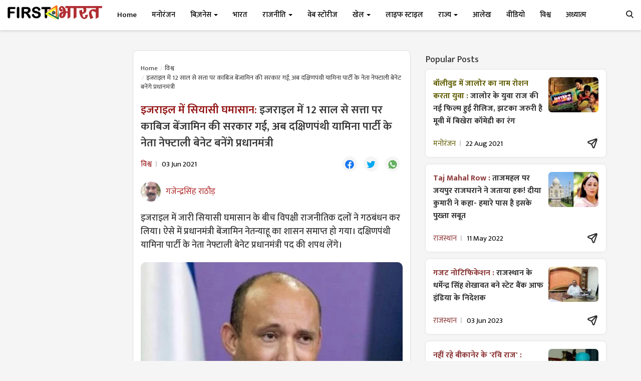

--- FILE ---
content_type: text/html; charset=UTF-8
request_url: https://firstbharat.in/Benjamins-government-which-had-been-in-power-for-12-years-in-Israel-went-now-Naftali-Bennett-the-leader-of-the-right-wing-Yamina-Party-will-become-the-Prime-Minister
body_size: 456451
content:
<!DOCTYPE html>
<html lang="en">
<head>
    <meta charset="utf-8">
    <meta http-equiv="X-UA-Compatible" content="IE=edge">
    <meta name="viewport" content="width=device-width, initial-scale=1">
    <title>इजराइल में 12 साल से सत्ता पर काबिज बेंजामिन की सरकार गई, अब दक्षिणपंथी यामिना पार्टी के नेता नेफ्टाली बेनेट बनेंगे प्रधानमंत्री - First Bharat</title>
    <meta name="description" content="इजराइल में जारी सियासी घमासान के बीच विपक्षी राजनीतिक दलों ने गठबंधन कर लिया। ऐसे में प्रधानमंत्री बेंजामिन नेतन्याहू का शासन समाप्त हो गया। दक्षिणपंथी यामिना पार्टी के नेता नेफ्टाली बेनेट प्रधानमंत्री पद की शपथ लेंगे।"/>
    <meta name="keywords" content=""/>
    <meta name="author" content="Codingest"/>
    <meta property="og:locale" content="en_US"/>
    <meta property="og:site_name" content="First Bharat"/>
    <meta property="og:type" content="article"/>
    <meta property="og:title" content="इजराइल में 12 साल से सत्ता पर काबिज बेंजामिन की सरकार गई, अब दक्षिणपंथी यामिना पार्टी के नेता नेफ्टाली बेनेट बनेंगे प्रधानमंत्री"/>
    <meta property="og:description" content="इजराइल में जारी सियासी घमासान के बीच विपक्षी राजनीतिक दलों ने गठबंधन कर लिया। ऐसे में प्रधानमंत्री बेंजामिन नेतन्याहू का शासन समाप्त हो गया। दक्षिणपंथी यामिना पार्टी के नेता नेफ्टाली बेनेट प्रधानमंत्री पद की शपथ लेंगे।"/>
    <meta property="og:url" content="https://firstbharat.in/Benjamins-government-which-had-been-in-power-for-12-years-in-Israel-went-now-Naftali-Bennett-the-leader-of-the-right-wing-Yamina-Party-will-become-the-Prime-Minister"/>
    <meta property="og:image" content="https://firstbharat.in/uploads/images/2021/06/image_750x500_60b88aae306e9.jpg"/>
    <meta property="og:image:width" content="750"/>
    <meta property="og:image:height" content="422"/>
    <meta property="article:author" content="First Bharat"/>
    <meta property="fb:app_id" content=""/>
    <meta property="article:tag" content="Foreign News"/>
    <meta property="article:tag" content="Israel"/>
    <meta property="article:tag" content="Change of power in Israel"/>
    <meta property="article:tag" content="Israel's Prime Minister Naftali"/>
    <meta property="article:tag" content="Israel's new Prime Minister Naftali Bennett"/>
    <meta property="article:published_time" content="2021-06-03 13:26:34"/>
    <meta property="article:modified_time" content="2021-06-03 13:26:34"/>
    <meta name="twitter:card" content="summary_large_image"/>
    <meta name="twitter:site" content="@First Bharat"/>
    <meta name="twitter:creator" content="@First Bharat"/>
    <meta name="twitter:title" content="इजराइल में 12 साल से सत्ता पर काबिज बेंजामिन की सरकार गई, अब दक्षिणपंथी यामिना पार्टी के नेता नेफ्टाली बेनेट बनेंगे प्रधानमंत्री"/>
    <meta name="twitter:description" content="इजराइल में जारी सियासी घमासान के बीच विपक्षी राजनीतिक दलों ने गठबंधन कर लिया। ऐसे में प्रधानमंत्री बेंजामिन नेतन्याहू का शासन समाप्त हो गया। दक्षिणपंथी यामिना पार्टी के नेता नेफ्टाली बेनेट प्रधानमंत्री पद की शपथ लेंगे।"/>
    <meta name="twitter:image" content="https://firstbharat.in/uploads/images/2021/06/image_750x500_60b88aae306e9.jpg"/>
    
    <link rel="canonical" href="https://firstbharat.in/Benjamins-government-which-had-been-in-power-for-12-years-in-Israel-went-now-Naftali-Bennett-the-leader-of-the-right-wing-Yamina-Party-will-become-the-Prime-Minister"/>
            <link rel="amphtml" href="https://firstbharat.in/amp/Benjamins-government-which-had-been-in-power-for-12-years-in-Israel-went-now-Naftali-Bennett-the-leader-of-the-right-wing-Yamina-Party-will-become-the-Prime-Minister"/>
        <link rel="alternate" href="https://firstbharat.in/" hreflang="En"/>
    <link rel="shortcut icon" type="image/png" href="https://firstbharat.in/uploads/logo/logo_62d8c8c60c2873.png"/>
    <!-- Font-icons CSS -->
    
    <link rel="preconnect" href="https://fonts.googleapis.com">
    <link rel="preconnect" href="https://fonts.gstatic.com" crossorigin>
    <link href="https://fonts.googleapis.com/css2?family=Mukta:wght@200;300;400;500;600;700;800&display=swap" rel="stylesheet">    <link href="https://fonts.googleapis.com/css2?family=Mukta:wght@200;300;400;500;600;700;800&display=swap" rel="stylesheet">    <link href="https://fonts.googleapis.com/css2?family=Mukta:wght@200;300;400;500;600;700;800&display=swap" rel="stylesheet">
    <link href="https://firstbharat.in/assets/vendor/font-icons/css/vr-icons.min.css" rel="stylesheet"/>
    <style>

    /* /// Bootstrap  */
 html {font-family: sans-serif;-webkit-text-size-adjust: 100%;-ms-text-size-adjust: 100% }body {margin: 0 }article, aside, details, figcaption, figure, footer, header, hgroup, main, menu, nav, section, summary {display: block }audio, canvas, progress, video {display: inline-block;vertical-align: baseline }audio:not([controls]) {display: none;height: 0 }[hidden], template {display: none }a {background-color: transparent }a:active, a:hover {outline: 0 }abbr[title] {border-bottom: 1px dotted }b, strong {font-weight: 700 }dfn {font-style: italic }h1 {margin: .67em 0;font-size: 2em }mark {color: #000;background: #ff0 }small {font-size: 80% }sub, sup {position: relative;font-size: 75%;line-height: 0;vertical-align: baseline }sup {top: -.5em }sub {bottom: -.25em }img {border: 0 }svg:not(:root) {overflow: hidden }figure {margin: 1em 40px }hr {height: 0;-webkit-box-sizing: content-box;-moz-box-sizing: content-box;box-sizing: content-box }pre {overflow: auto }code, kbd, pre, samp {font-family: monospace, monospace;font-size: 1em }button, input, optgroup, select, textarea {margin: 0;font: inherit;color: inherit }button {overflow: visible }button, select {text-transform: none }button, html input[type=button], input[type=reset], input[type=submit] {-webkit-appearance: button;cursor: pointer }button[disabled], html input[disabled] {cursor: default }button::-moz-focus-inner, input::-moz-focus-inner {padding: 0;border: 0 }input {line-height: normal }input[type=checkbox], input[type=radio] {-webkit-box-sizing: border-box;-moz-box-sizing: border-box;box-sizing: border-box;padding: 0 }input[type=number]::-webkit-inner-spin-button, input[type=number]::-webkit-outer-spin-button {height: auto }input[type=search] {-webkit-box-sizing: content-box;-moz-box-sizing: content-box;box-sizing: content-box;-webkit-appearance: textfield }input[type=search]::-webkit-search-cancel-button, input[type=search]::-webkit-search-decoration {-webkit-appearance: none }fieldset {padding: .35em .625em .75em;margin: 0 2px;border: 1px solid silver }legend {padding: 0;border: 0 }textarea {overflow: auto }optgroup {font-weight: 700 }table {border-spacing: 0;border-collapse: collapse }td, th {padding: 0 }@media print {*, :after, :before {color: #000!important;text-shadow: none!important;background: 0 0!important;-webkit-box-shadow: none!important;box-shadow: none!important }a, a:visited {text-decoration: underline }a[href]:after {content: " (" attr(href) ")" }abbr[title]:after {content: " (" attr(title) ")" }a[href^="javascript:"]:after, a[href^="#"]:after {content: "" }blockquote, pre {border: 1px solid #999;page-break-inside: avoid }thead {display: table-header-group }img, tr {page-break-inside: avoid }img {max-width: 100%!important }h2, h3, p {orphans: 3;widows: 3 }h2, h3 {page-break-after: avoid }.navbar {display: none }.btn>.caret, .dropup>.btn>.caret {border-top-color: #000!important }.label {border: 1px solid #000 }.table {border-collapse: collapse!important }.table td, .table th {background-color: #fff!important }.table-bordered td, .table-bordered th {border: 1px solid #ddd!important }}@font-face {font-family: 'Glyphicons Halflings';src: url(../fonts/glyphicons-halflings-regular.eot);src: url(../fonts/glyphicons-halflings-regular.eot?#iefix) format('embedded-opentype'), url(../fonts/glyphicons-halflings-regular.woff2) format('woff2'), url(../fonts/glyphicons-halflings-regular.woff) format('woff'), url(../fonts/glyphicons-halflings-regular.ttf) format('truetype'), url(../fonts/glyphicons-halflings-regular.svg#glyphicons_halflingsregular) format('svg') }.glyphicon {position: relative;top: 1px;display: inline-block;font-family: 'Glyphicons Halflings';font-style: normal;font-weight: 400;line-height: 1;-webkit-font-smoothing: antialiased;-moz-osx-font-smoothing: grayscale }.glyphicon-asterisk:before {content: "\002a" }.glyphicon-plus:before {content: "\002b" }.glyphicon-eur:before, .glyphicon-euro:before {content: "\20ac" }.glyphicon-minus:before {content: "\2212" }.glyphicon-cloud:before {content: "\2601" }.glyphicon-envelope:before {content: "\2709" }.glyphicon-pencil:before {content: "\270f" }.glyphicon-glass:before {content: "\e001" }.glyphicon-music:before {content: "\e002" }.glyphicon-search:before {content: "\e003" }.glyphicon-heart:before {content: "\e005" }.glyphicon-star:before {content: "\e006" }.glyphicon-star-empty:before {content: "\e007" }.glyphicon-user:before {content: "\e008" }.glyphicon-film:before {content: "\e009" }.glyphicon-th-large:before {content: "\e010" }.glyphicon-th:before {content: "\e011" }.glyphicon-th-list:before {content: "\e012" }.glyphicon-ok:before {content: "\e013" }.glyphicon-remove:before {content: "\e014" }.glyphicon-zoom-in:before {content: "\e015" }.glyphicon-zoom-out:before {content: "\e016" }.glyphicon-off:before {content: "\e017" }.glyphicon-signal:before {content: "\e018" }.glyphicon-cog:before {content: "\e019" }.glyphicon-trash:before {content: "\e020" }.glyphicon-home:before {content: "\e021" }.glyphicon-file:before {content: "\e022" }.glyphicon-time:before {content: "\e023" }.glyphicon-road:before {content: "\e024" }.glyphicon-download-alt:before {content: "\e025" }.glyphicon-download:before {content: "\e026" }.glyphicon-upload:before {content: "\e027" }.glyphicon-inbox:before {content: "\e028" }.glyphicon-play-circle:before {content: "\e029" }.glyphicon-repeat:before {content: "\e030" }.glyphicon-refresh:before {content: "\e031" }.glyphicon-list-alt:before {content: "\e032" }.glyphicon-lock:before {content: "\e033" }.glyphicon-flag:before {content: "\e034" }.glyphicon-headphones:before {content: "\e035" }.glyphicon-volume-off:before {content: "\e036" }.glyphicon-volume-down:before {content: "\e037" }.glyphicon-volume-up:before {content: "\e038" }.glyphicon-qrcode:before {content: "\e039" }.glyphicon-barcode:before {content: "\e040" }.glyphicon-tag:before {content: "\e041" }.glyphicon-tags:before {content: "\e042" }.glyphicon-book:before {content: "\e043" }.glyphicon-bookmark:before {content: "\e044" }.glyphicon-print:before {content: "\e045" }.glyphicon-camera:before {content: "\e046" }.glyphicon-font:before {content: "\e047" }.glyphicon-bold:before {content: "\e048" }.glyphicon-italic:before {content: "\e049" }.glyphicon-text-height:before {content: "\e050" }.glyphicon-text-width:before {content: "\e051" }.glyphicon-align-left:before {content: "\e052" }.glyphicon-align-center:before {content: "\e053" }.glyphicon-align-right:before {content: "\e054" }.glyphicon-align-justify:before {content: "\e055" }.glyphicon-list:before {content: "\e056" }.glyphicon-indent-left:before {content: "\e057" }.glyphicon-indent-right:before {content: "\e058" }.glyphicon-facetime-video:before {content: "\e059" }.glyphicon-picture:before {content: "\e060" }.glyphicon-map-marker:before {content: "\e062" }.glyphicon-adjust:before {content: "\e063" }.glyphicon-tint:before {content: "\e064" }.glyphicon-edit:before {content: "\e065" }.glyphicon-share:before {content: "\e066" }.glyphicon-check:before {content: "\e067" }.glyphicon-move:before {content: "\e068" }.glyphicon-step-backward:before {content: "\e069" }.glyphicon-fast-backward:before {content: "\e070" }.glyphicon-backward:before {content: "\e071" }.glyphicon-play:before {content: "\e072" }.glyphicon-pause:before {content: "\e073" }.glyphicon-stop:before {content: "\e074" }.glyphicon-forward:before {content: "\e075" }.glyphicon-fast-forward:before {content: "\e076" }.glyphicon-step-forward:before {content: "\e077" }.glyphicon-eject:before {content: "\e078" }.glyphicon-chevron-left:before {content: "\e079" }.glyphicon-chevron-right:before {content: "\e080" }.glyphicon-plus-sign:before {content: "\e081" }.glyphicon-minus-sign:before {content: "\e082" }.glyphicon-remove-sign:before {content: "\e083" }.glyphicon-ok-sign:before {content: "\e084" }.glyphicon-question-sign:before {content: "\e085" }.glyphicon-info-sign:before {content: "\e086" }.glyphicon-screenshot:before {content: "\e087" }.glyphicon-remove-circle:before {content: "\e088" }.glyphicon-ok-circle:before {content: "\e089" }.glyphicon-ban-circle:before {content: "\e090" }.glyphicon-arrow-left:before {content: "\e091" }.glyphicon-arrow-right:before {content: "\e092" }.glyphicon-arrow-up:before {content: "\e093" }.glyphicon-arrow-down:before {content: "\e094" }.glyphicon-share-alt:before {content: "\e095" }.glyphicon-resize-full:before {content: "\e096" }.glyphicon-resize-small:before {content: "\e097" }.glyphicon-exclamation-sign:before {content: "\e101" }.glyphicon-gift:before {content: "\e102" }.glyphicon-leaf:before {content: "\e103" }.glyphicon-fire:before {content: "\e104" }.glyphicon-eye-open:before {content: "\e105" }.glyphicon-eye-close:before {content: "\e106" }.glyphicon-warning-sign:before {content: "\e107" }.glyphicon-plane:before {content: "\e108" }.glyphicon-calendar:before {content: "\e109" }.glyphicon-random:before {content: "\e110" }.glyphicon-comment:before {content: "\e111" }.glyphicon-magnet:before {content: "\e112" }.glyphicon-chevron-up:before {content: "\e113" }.glyphicon-chevron-down:before {content: "\e114" }.glyphicon-retweet:before {content: "\e115" }.glyphicon-shopping-cart:before {content: "\e116" }.glyphicon-folder-close:before {content: "\e117" }.glyphicon-folder-open:before {content: "\e118" }.glyphicon-resize-vertical:before {content: "\e119" }.glyphicon-resize-horizontal:before {content: "\e120" }.glyphicon-hdd:before {content: "\e121" }.glyphicon-bullhorn:before {content: "\e122" }.glyphicon-bell:before {content: "\e123" }.glyphicon-certificate:before {content: "\e124" }.glyphicon-thumbs-up:before {content: "\e125" }.glyphicon-thumbs-down:before {content: "\e126" }.glyphicon-hand-right:before {content: "\e127" }.glyphicon-hand-left:before {content: "\e128" }.glyphicon-hand-up:before {content: "\e129" }.glyphicon-hand-down:before {content: "\e130" }.glyphicon-circle-arrow-right:before {content: "\e131" }.glyphicon-circle-arrow-left:before {content: "\e132" }.glyphicon-circle-arrow-up:before {content: "\e133" }.glyphicon-circle-arrow-down:before {content: "\e134" }.glyphicon-globe:before {content: "\e135" }.glyphicon-wrench:before {content: "\e136" }.glyphicon-tasks:before {content: "\e137" }.glyphicon-filter:before {content: "\e138" }.glyphicon-briefcase:before {content: "\e139" }.glyphicon-fullscreen:before {content: "\e140" }.glyphicon-dashboard:before {content: "\e141" }.glyphicon-paperclip:before {content: "\e142" }.glyphicon-heart-empty:before {content: "\e143" }.glyphicon-link:before {content: "\e144" }.glyphicon-phone:before {content: "\e145" }.glyphicon-pushpin:before {content: "\e146" }.glyphicon-usd:before {content: "\e148" }.glyphicon-gbp:before {content: "\e149" }.glyphicon-sort:before {content: "\e150" }.glyphicon-sort-by-alphabet:before {content: "\e151" }.glyphicon-sort-by-alphabet-alt:before {content: "\e152" }.glyphicon-sort-by-order:before {content: "\e153" }.glyphicon-sort-by-order-alt:before {content: "\e154" }.glyphicon-sort-by-attributes:before {content: "\e155" }.glyphicon-sort-by-attributes-alt:before {content: "\e156" }.glyphicon-unchecked:before {content: "\e157" }.glyphicon-expand:before {content: "\e158" }.glyphicon-collapse-down:before {content: "\e159" }.glyphicon-collapse-up:before {content: "\e160" }.glyphicon-log-in:before {content: "\e161" }.glyphicon-flash:before {content: "\e162" }.glyphicon-log-out:before {content: "\e163" }.glyphicon-new-window:before {content: "\e164" }.glyphicon-record:before {content: "\e165" }.glyphicon-save:before {content: "\e166" }.glyphicon-open:before {content: "\e167" }.glyphicon-saved:before {content: "\e168" }.glyphicon-import:before {content: "\e169" }.glyphicon-export:before {content: "\e170" }.glyphicon-send:before {content: "\e171" }.glyphicon-floppy-disk:before {content: "\e172" }.glyphicon-floppy-saved:before {content: "\e173" }.glyphicon-floppy-remove:before {content: "\e174" }.glyphicon-floppy-save:before {content: "\e175" }.glyphicon-floppy-open:before {content: "\e176" }.glyphicon-credit-card:before {content: "\e177" }.glyphicon-transfer:before {content: "\e178" }.glyphicon-cutlery:before {content: "\e179" }.glyphicon-header:before {content: "\e180" }.glyphicon-compressed:before {content: "\e181" }.glyphicon-earphone:before {content: "\e182" }.glyphicon-phone-alt:before {content: "\e183" }.glyphicon-tower:before {content: "\e184" }.glyphicon-stats:before {content: "\e185" }.glyphicon-sd-video:before {content: "\e186" }.glyphicon-hd-video:before {content: "\e187" }.glyphicon-subtitles:before {content: "\e188" }.glyphicon-sound-stereo:before {content: "\e189" }.glyphicon-sound-dolby:before {content: "\e190" }.glyphicon-sound-5-1:before {content: "\e191" }.glyphicon-sound-6-1:before {content: "\e192" }.glyphicon-sound-7-1:before {content: "\e193" }.glyphicon-copyright-mark:before {content: "\e194" }.glyphicon-registration-mark:before {content: "\e195" }.glyphicon-cloud-download:before {content: "\e197" }.glyphicon-cloud-upload:before {content: "\e198" }.glyphicon-tree-conifer:before {content: "\e199" }.glyphicon-tree-deciduous:before {content: "\e200" }.glyphicon-cd:before {content: "\e201" }.glyphicon-save-file:before {content: "\e202" }.glyphicon-open-file:before {content: "\e203" }.glyphicon-level-up:before {content: "\e204" }.glyphicon-copy:before {content: "\e205" }.glyphicon-paste:before {content: "\e206" }.glyphicon-alert:before {content: "\e209" }.glyphicon-equalizer:before {content: "\e210" }.glyphicon-king:before {content: "\e211" }.glyphicon-queen:before {content: "\e212" }.glyphicon-pawn:before {content: "\e213" }.glyphicon-bishop:before {content: "\e214" }.glyphicon-knight:before {content: "\e215" }.glyphicon-baby-formula:before {content: "\e216" }.glyphicon-tent:before {content: "\26fa" }.glyphicon-blackboard:before {content: "\e218" }.glyphicon-bed:before {content: "\e219" }.glyphicon-apple:before {content: "\f8ff" }.glyphicon-erase:before {content: "\e221" }.glyphicon-hourglass:before {content: "\231b" }.glyphicon-lamp:before {content: "\e223" }.glyphicon-duplicate:before {content: "\e224" }.glyphicon-piggy-bank:before {content: "\e225" }.glyphicon-scissors:before {content: "\e226" }.glyphicon-bitcoin:before {content: "\e227" }.glyphicon-btc:before {content: "\e227" }.glyphicon-xbt:before {content: "\e227" }.glyphicon-yen:before {content: "\00a5" }.glyphicon-jpy:before {content: "\00a5" }.glyphicon-ruble:before {content: "\20bd" }.glyphicon-rub:before {content: "\20bd" }.glyphicon-scale:before {content: "\e230" }.glyphicon-ice-lolly:before {content: "\e231" }.glyphicon-ice-lolly-tasted:before {content: "\e232" }.glyphicon-education:before {content: "\e233" }.glyphicon-option-horizontal:before {content: "\e234" }.glyphicon-option-vertical:before {content: "\e235" }.glyphicon-menu-hamburger:before {content: "\e236" }.glyphicon-modal-window:before {content: "\e237" }.glyphicon-oil:before {content: "\e238" }.glyphicon-grain:before {content: "\e239" }.glyphicon-sunglasses:before {content: "\e240" }.glyphicon-text-size:before {content: "\e241" }.glyphicon-text-color:before {content: "\e242" }.glyphicon-text-background:before {content: "\e243" }.glyphicon-object-align-top:before {content: "\e244" }.glyphicon-object-align-bottom:before {content: "\e245" }.glyphicon-object-align-horizontal:before {content: "\e246" }.glyphicon-object-align-left:before {content: "\e247" }.glyphicon-object-align-vertical:before {content: "\e248" }.glyphicon-object-align-right:before {content: "\e249" }.glyphicon-triangle-right:before {content: "\e250" }.glyphicon-triangle-left:before {content: "\e251" }.glyphicon-triangle-bottom:before {content: "\e252" }.glyphicon-triangle-top:before {content: "\e253" }.glyphicon-console:before {content: "\e254" }.glyphicon-superscript:before {content: "\e255" }.glyphicon-subscript:before {content: "\e256" }.glyphicon-menu-left:before {content: "\e257" }.glyphicon-menu-right:before {content: "\e258" }.glyphicon-menu-down:before {content: "\e259" }.glyphicon-menu-up:before {content: "\e260" }* {-webkit-box-sizing: border-box;-moz-box-sizing: border-box;box-sizing: border-box }:after, :before {-webkit-box-sizing: border-box;-moz-box-sizing: border-box;box-sizing: border-box }html {font-size: 10px;-webkit-tap-highlight-color: rgba(0, 0, 0, 0) }body {font-family: "Helvetica Neue", Helvetica, Arial, sans-serif;font-size: 14px;line-height: 1.42857143;color: #333;background-color: #fff }button, input, select, textarea {font-family: inherit;font-size: inherit;line-height: inherit }a {color: #337ab7;text-decoration: none }a:focus, a:hover {color: #23527c;text-decoration: underline }a:focus {outline: 5px auto -webkit-focus-ring-color;outline-offset: -2px }figure {margin: 0 }img {vertical-align: middle }.carousel-inner>.item>a>img, .carousel-inner>.item>img, .img-responsive, .thumbnail a>img, .thumbnail>img {display: block;max-width: 100%;height: auto }.img-rounded {border-radius: 6px }.img-thumbnail {display: inline-block;max-width: 100%;height: auto;padding: 4px;line-height: 1.42857143;background-color: #fff;border: 1px solid #ddd;border-radius: 4px;-webkit-transition: all .2s ease-in-out;-o-transition: all .2s ease-in-out;transition: all .2s ease-in-out }.img-circle {border-radius: 50% }hr {margin-top: 20px;margin-bottom: 20px;border: 0;border-top: 1px solid #eee }.sr-only {position: absolute;width: 1px;height: 1px;padding: 0;margin: -1px;overflow: hidden;clip: rect(0, 0, 0, 0);border: 0 }.sr-only-focusable:active, .sr-only-focusable:focus {position: static;width: auto;height: auto;margin: 0;overflow: visible;clip: auto }[role=button] {cursor: pointer }.h1, .h2, .h3, .h4, .h5, .h6, h1, h2, h3, h4, h5, h6 {font-family: inherit;font-weight: 500;line-height: 1.1;color: inherit }.h1 .small, .h1 small, .h2 .small, .h2 small, .h3 .small, .h3 small, .h4 .small, .h4 small, .h5 .small, .h5 small, .h6 .small, .h6 small, h1 .small, h1 small, h2 .small, h2 small, h3 .small, h3 small, h4 .small, h4 small, h5 .small, h5 small, h6 .small, h6 small {font-weight: 400;line-height: 1;color: #777 }.h1, .h2, .h3, h1, h2, h3 {margin-top: 20px;margin-bottom: 10px }.h1 .small, .h1 small, .h2 .small, .h2 small, .h3 .small, .h3 small, h1 .small, h1 small, h2 .small, h2 small, h3 .small, h3 small {font-size: 65% }.h4, .h5, .h6, h4, h5, h6 {margin-top: 10px;margin-bottom: 10px }.h4 .small, .h4 small, .h5 .small, .h5 small, .h6 .small, .h6 small, h4 .small, h4 small, h5 .small, h5 small, h6 .small, h6 small {font-size: 75% }.h1, h1 {font-size: 36px }.h2, h2 {font-size: 30px }.h3, h3 {font-size: 24px }.h4, h4 {font-size: 18px }.h5, h5 {font-size: 14px }.h6, h6 {font-size: 12px }p {margin: 0 0 10px }.lead {margin-bottom: 20px;font-size: 16px;font-weight: 300;line-height: 1.4 }@media (min-width:768px) {.lead {font-size: 21px }}.small, small {font-size: 85% }.mark, mark {padding: .2em;background-color: #fcf8e3 }.text-left {text-align: left }.text-right {text-align: right }.text-center {text-align: center }.text-justify {text-align: justify }.text-nowrap {white-space: nowrap }.text-lowercase {text-transform: lowercase }.text-uppercase {text-transform: uppercase }.text-capitalize {text-transform: capitalize }.text-muted {color: #777 }.text-primary {color: #337ab7 }a.text-primary:focus, a.text-primary:hover {color: #286090 }.text-success {color: #3c763d }a.text-success:focus, a.text-success:hover {color: #2b542c }.text-info {color: #31708f }a.text-info:focus, a.text-info:hover {color: #245269 }.text-warning {color: #8a6d3b }a.text-warning:focus, a.text-warning:hover {color: #66512c }.text-danger {color: #a94442 }a.text-danger:focus, a.text-danger:hover {color: #843534 }.bg-primary {color: #fff;background-color: #337ab7 }a.bg-primary:focus, a.bg-primary:hover {background-color: #286090 }.bg-success {background-color: #dff0d8 }a.bg-success:focus, a.bg-success:hover {background-color: #c1e2b3 }.bg-info {background-color: #d9edf7 }a.bg-info:focus, a.bg-info:hover {background-color: #afd9ee }.bg-warning {background-color: #fcf8e3 }a.bg-warning:focus, a.bg-warning:hover {background-color: #f7ecb5 }.bg-danger {background-color: #f2dede }a.bg-danger:focus, a.bg-danger:hover {background-color: #e4b9b9 }.page-header {padding-bottom: 9px;margin: 40px 0 20px;border-bottom: 1px solid #eee }ol, ul {margin-top: 0;margin-bottom: 10px }ol ol, ol ul, ul ol, ul ul {margin-bottom: 0 }.list-unstyled {padding-left: 0;list-style: none }.list-inline {padding-left: 0;margin-left: -5px;list-style: none }.list-inline>li {display: inline-block;padding-right: 5px;padding-left: 5px }dl {margin-top: 0;margin-bottom: 20px }dd, dt {line-height: 1.42857143 }dt {font-weight: 700 }dd {margin-left: 0 }@media (min-width:768px) {.dl-horizontal dt {float: left;width: 160px;overflow: hidden;clear: left;text-align: right;text-overflow: ellipsis;white-space: nowrap }.dl-horizontal dd {margin-left: 180px }}abbr[data-original-title], abbr[title] {cursor: help;border-bottom: 1px dotted #777 }.initialism {font-size: 90%;text-transform: uppercase }blockquote {padding: 10px 20px;margin: 0 0 20px;font-size: 17.5px;border-left: 5px solid #eee }blockquote ol:last-child, blockquote p:last-child, blockquote ul:last-child {margin-bottom: 0 }blockquote .small, blockquote footer, blockquote small {display: block;font-size: 80%;line-height: 1.42857143;color: #777 }blockquote .small:before, blockquote footer:before, blockquote small:before {content: '\2014 \00A0' }.blockquote-reverse, blockquote.pull-right {padding-right: 15px;padding-left: 0;text-align: right;border-right: 5px solid #eee;border-left: 0 }.blockquote-reverse .small:before, .blockquote-reverse footer:before, .blockquote-reverse small:before, blockquote.pull-right .small:before, blockquote.pull-right footer:before, blockquote.pull-right small:before {content: '' }.blockquote-reverse .small:after, .blockquote-reverse footer:after, .blockquote-reverse small:after, blockquote.pull-right .small:after, blockquote.pull-right footer:after, blockquote.pull-right small:after {content: '\00A0 \2014' }address {margin-bottom: 20px;font-style: normal;line-height: 1.42857143 }code, kbd, pre, samp {font-family: Menlo, Monaco, Consolas, "Courier New", monospace }code {padding: 2px 4px;font-size: 90%;color: #c7254e;background-color: #f9f2f4;border-radius: 4px }kbd {padding: 2px 4px;font-size: 90%;color: #fff;background-color: #333;border-radius: 3px;-webkit-box-shadow: inset 0 -1px 0 rgba(0, 0, 0, .25);box-shadow: inset 0 -1px 0 rgba(0, 0, 0, .25) }kbd kbd {padding: 0;font-size: 100%;font-weight: 700;-webkit-box-shadow: none;box-shadow: none }pre {display: block;padding: 9.5px;margin: 0 0 10px;font-size: 13px;line-height: 1.42857143;color: #333;word-break: break-all;word-wrap: break-word;background-color: #f5f5f5;border: 1px solid #ccc;border-radius: 4px }pre code {padding: 0;font-size: inherit;color: inherit;white-space: pre-wrap;background-color: transparent;border-radius: 0 }.pre-scrollable {max-height: 340px;overflow-y: scroll }.container {padding-right: 15px;padding-left: 15px;margin-right: auto;margin-left: auto }@media (min-width:768px) {.container {width: 750px }}@media (min-width:992px) {.container {width: 970px }}@media (min-width:1200px) {.container {width: 1170px }}.container-fluid {padding-right: 15px;padding-left: 15px;margin-right: auto;margin-left: auto }.row {margin-right: -15px;margin-left: -15px }.col-lg-1, .col-lg-10, .col-lg-11, .col-lg-12, .col-lg-2, .col-lg-3, .col-lg-4, .col-lg-5, .col-lg-6, .col-lg-7, .col-lg-8, .col-lg-9, .col-md-1, .col-md-10, .col-md-11, .col-md-12, .col-md-2, .col-md-3, .col-md-4, .col-md-5, .col-md-6, .col-md-7, .col-md-8, .col-md-9, .col-sm-1, .col-sm-10, .col-sm-11, .col-sm-12, .col-sm-2, .col-sm-3, .col-sm-4, .col-sm-5, .col-sm-6, .col-sm-7, .col-sm-8, .col-sm-9, .col-xs-1, .col-xs-10, .col-xs-11, .col-xs-12, .col-xs-2, .col-xs-3, .col-xs-4, .col-xs-5, .col-xs-6, .col-xs-7, .col-xs-8, .col-xs-9 {position: relative;min-height: 1px;padding-right: 15px;padding-left: 15px }.col-xs-1, .col-xs-10, .col-xs-11, .col-xs-12, .col-xs-2, .col-xs-3, .col-xs-4, .col-xs-5, .col-xs-6, .col-xs-7, .col-xs-8, .col-xs-9 {float: left }.col-xs-12 {width: 100% }.col-xs-11 {width: 91.66666667% }.col-xs-10 {width: 83.33333333% }.col-xs-9 {width: 75% }.col-xs-8 {width: 66.66666667% }.col-xs-7 {width: 58.33333333% }.col-xs-6 {width: 50% }.col-xs-5 {width: 41.66666667% }.col-xs-4 {width: 33.33333333% }.col-xs-3 {width: 25% }.col-xs-2 {width: 16.66666667% }.col-xs-1 {width: 8.33333333% }.col-xs-pull-12 {right: 100% }.col-xs-pull-11 {right: 91.66666667% }.col-xs-pull-10 {right: 83.33333333% }.col-xs-pull-9 {right: 75% }.col-xs-pull-8 {right: 66.66666667% }.col-xs-pull-7 {right: 58.33333333% }.col-xs-pull-6 {right: 50% }.col-xs-pull-5 {right: 41.66666667% }.col-xs-pull-4 {right: 33.33333333% }.col-xs-pull-3 {right: 25% }.col-xs-pull-2 {right: 16.66666667% }.col-xs-pull-1 {right: 8.33333333% }.col-xs-pull-0 {right: auto }.col-xs-push-12 {left: 100% }.col-xs-push-11 {left: 91.66666667% }.col-xs-push-10 {left: 83.33333333% }.col-xs-push-9 {left: 75% }.col-xs-push-8 {left: 66.66666667% }.col-xs-push-7 {left: 58.33333333% }.col-xs-push-6 {left: 50% }.col-xs-push-5 {left: 41.66666667% }.col-xs-push-4 {left: 33.33333333% }.col-xs-push-3 {left: 25% }.col-xs-push-2 {left: 16.66666667% }.col-xs-push-1 {left: 8.33333333% }.col-xs-push-0 {left: auto }.col-xs-offset-12 {margin-left: 100% }.col-xs-offset-11 {margin-left: 91.66666667% }.col-xs-offset-10 {margin-left: 83.33333333% }.col-xs-offset-9 {margin-left: 75% }.col-xs-offset-8 {margin-left: 66.66666667% }.col-xs-offset-7 {margin-left: 58.33333333% }.col-xs-offset-6 {margin-left: 50% }.col-xs-offset-5 {margin-left: 41.66666667% }.col-xs-offset-4 {margin-left: 33.33333333% }.col-xs-offset-3 {margin-left: 25% }.col-xs-offset-2 {margin-left: 16.66666667% }.col-xs-offset-1 {margin-left: 8.33333333% }.col-xs-offset-0 {margin-left: 0 }@media (min-width:768px) {.col-sm-1, .col-sm-10, .col-sm-11, .col-sm-12, .col-sm-2, .col-sm-3, .col-sm-4, .col-sm-5, .col-sm-6, .col-sm-7, .col-sm-8, .col-sm-9 {float: left }.col-sm-12 {width: 100% }.col-sm-11 {width: 91.66666667% }.col-sm-10 {width: 83.33333333% }.col-sm-9 {width: 75% }.col-sm-8 {width: 66.66666667% }.col-sm-7 {width: 58.33333333% }.col-sm-6 {width: 50% }.col-sm-5 {width: 41.66666667% }.col-sm-4 {width: 33.33333333% }.col-sm-3 {width: 25% }.col-sm-2 {width: 16.66666667% }.col-sm-1 {width: 8.33333333% }.col-sm-pull-12 {right: 100% }.col-sm-pull-11 {right: 91.66666667% }.col-sm-pull-10 {right: 83.33333333% }.col-sm-pull-9 {right: 75% }.col-sm-pull-8 {right: 66.66666667% }.col-sm-pull-7 {right: 58.33333333% }.col-sm-pull-6 {right: 50% }.col-sm-pull-5 {right: 41.66666667% }.col-sm-pull-4 {right: 33.33333333% }.col-sm-pull-3 {right: 25% }.col-sm-pull-2 {right: 16.66666667% }.col-sm-pull-1 {right: 8.33333333% }.col-sm-pull-0 {right: auto }.col-sm-push-12 {left: 100% }.col-sm-push-11 {left: 91.66666667% }.col-sm-push-10 {left: 83.33333333% }.col-sm-push-9 {left: 75% }.col-sm-push-8 {left: 66.66666667% }.col-sm-push-7 {left: 58.33333333% }.col-sm-push-6 {left: 50% }.col-sm-push-5 {left: 41.66666667% }.col-sm-push-4 {left: 33.33333333% }.col-sm-push-3 {left: 25% }.col-sm-push-2 {left: 16.66666667% }.col-sm-push-1 {left: 8.33333333% }.col-sm-push-0 {left: auto }.col-sm-offset-12 {margin-left: 100% }.col-sm-offset-11 {margin-left: 91.66666667% }.col-sm-offset-10 {margin-left: 83.33333333% }.col-sm-offset-9 {margin-left: 75% }.col-sm-offset-8 {margin-left: 66.66666667% }.col-sm-offset-7 {margin-left: 58.33333333% }.col-sm-offset-6 {margin-left: 50% }.col-sm-offset-5 {margin-left: 41.66666667% }.col-sm-offset-4 {margin-left: 33.33333333% }.col-sm-offset-3 {margin-left: 25% }.col-sm-offset-2 {margin-left: 16.66666667% }.col-sm-offset-1 {margin-left: 8.33333333% }.col-sm-offset-0 {margin-left: 0 }}@media (min-width:992px) {.col-md-1, .col-md-10, .col-md-11, .col-md-12, .col-md-2, .col-md-3, .col-md-4, .col-md-5, .col-md-6, .col-md-7, .col-md-8, .col-md-9 {float: left }.col-md-12 {width: 100% }.col-md-11 {width: 91.66666667% }.col-md-10 {width: 83.33333333% }.col-md-9 {width: 75% }.col-md-8 {width: 66.66666667% }.col-md-7 {width: 58.33333333% }.col-md-6 {width: 50% }.col-md-5 {width: 41.66666667% }.col-md-4 {width: 33.33333333% }.col-md-3 {width: 25% }.col-md-2 {width: 16.66666667% }.col-md-1 {width: 8.33333333% }.col-md-pull-12 {right: 100% }.col-md-pull-11 {right: 91.66666667% }.col-md-pull-10 {right: 83.33333333% }.col-md-pull-9 {right: 75% }.col-md-pull-8 {right: 66.66666667% }.col-md-pull-7 {right: 58.33333333% }.col-md-pull-6 {right: 50% }.col-md-pull-5 {right: 41.66666667% }.col-md-pull-4 {right: 33.33333333% }.col-md-pull-3 {right: 25% }.col-md-pull-2 {right: 16.66666667% }.col-md-pull-1 {right: 8.33333333% }.col-md-pull-0 {right: auto }.col-md-push-12 {left: 100% }.col-md-push-11 {left: 91.66666667% }.col-md-push-10 {left: 83.33333333% }.col-md-push-9 {left: 75% }.col-md-push-8 {left: 66.66666667% }.col-md-push-7 {left: 58.33333333% }.col-md-push-6 {left: 50% }.col-md-push-5 {left: 41.66666667% }.col-md-push-4 {left: 33.33333333% }.col-md-push-3 {left: 25% }.col-md-push-2 {left: 16.66666667% }.col-md-push-1 {left: 8.33333333% }.col-md-push-0 {left: auto }.col-md-offset-12 {margin-left: 100% }.col-md-offset-11 {margin-left: 91.66666667% }.col-md-offset-10 {margin-left: 83.33333333% }.col-md-offset-9 {margin-left: 75% }.col-md-offset-8 {margin-left: 66.66666667% }.col-md-offset-7 {margin-left: 58.33333333% }.col-md-offset-6 {margin-left: 50% }.col-md-offset-5 {margin-left: 41.66666667% }.col-md-offset-4 {margin-left: 33.33333333% }.col-md-offset-3 {margin-left: 25% }.col-md-offset-2 {margin-left: 16.66666667% }.col-md-offset-1 {margin-left: 8.33333333% }.col-md-offset-0 {margin-left: 0 }}@media (min-width:1200px) {.col-lg-1, .col-lg-10, .col-lg-11, .col-lg-12, .col-lg-2, .col-lg-3, .col-lg-4, .col-lg-5, .col-lg-6, .col-lg-7, .col-lg-8, .col-lg-9 {float: left }.col-lg-12 {width: 100% }.col-lg-11 {width: 91.66666667% }.col-lg-10 {width: 83.33333333% }.col-lg-9 {width: 75% }.col-lg-8 {width: 66.66666667% }.col-lg-7 {width: 58.33333333% }.col-lg-6 {width: 50% }.col-lg-5 {width: 41.66666667% }.col-lg-4 {width: 33.33333333% }.col-lg-3 {width: 25% }.col-lg-2 {width: 16.66666667% }.col-lg-1 {width: 8.33333333% }.col-lg-pull-12 {right: 100% }.col-lg-pull-11 {right: 91.66666667% }.col-lg-pull-10 {right: 83.33333333% }.col-lg-pull-9 {right: 75% }.col-lg-pull-8 {right: 66.66666667% }.col-lg-pull-7 {right: 58.33333333% }.col-lg-pull-6 {right: 50% }.col-lg-pull-5 {right: 41.66666667% }.col-lg-pull-4 {right: 33.33333333% }.col-lg-pull-3 {right: 25% }.col-lg-pull-2 {right: 16.66666667% }.col-lg-pull-1 {right: 8.33333333% }.col-lg-pull-0 {right: auto }.col-lg-push-12 {left: 100% }.col-lg-push-11 {left: 91.66666667% }.col-lg-push-10 {left: 83.33333333% }.col-lg-push-9 {left: 75% }.col-lg-push-8 {left: 66.66666667% }.col-lg-push-7 {left: 58.33333333% }.col-lg-push-6 {left: 50% }.col-lg-push-5 {left: 41.66666667% }.col-lg-push-4 {left: 33.33333333% }.col-lg-push-3 {left: 25% }.col-lg-push-2 {left: 16.66666667% }.col-lg-push-1 {left: 8.33333333% }.col-lg-push-0 {left: auto }.col-lg-offset-12 {margin-left: 100% }.col-lg-offset-11 {margin-left: 91.66666667% }.col-lg-offset-10 {margin-left: 83.33333333% }.col-lg-offset-9 {margin-left: 75% }.col-lg-offset-8 {margin-left: 66.66666667% }.col-lg-offset-7 {margin-left: 58.33333333% }.col-lg-offset-6 {margin-left: 50% }.col-lg-offset-5 {margin-left: 41.66666667% }.col-lg-offset-4 {margin-left: 33.33333333% }.col-lg-offset-3 {margin-left: 25% }.col-lg-offset-2 {margin-left: 16.66666667% }.col-lg-offset-1 {margin-left: 8.33333333% }.col-lg-offset-0 {margin-left: 0 }}table {background-color: transparent }caption {padding-top: 8px;padding-bottom: 8px;color: #777;text-align: left }th {text-align: left }.table {width: 100%;max-width: 100%;margin-bottom: 20px }.table>tbody>tr>td, .table>tbody>tr>th, .table>tfoot>tr>td, .table>tfoot>tr>th, .table>thead>tr>td, .table>thead>tr>th {padding: 8px;line-height: 1.42857143;vertical-align: top;border-top: 1px solid #ddd }.table>thead>tr>th {vertical-align: bottom;border-bottom: 2px solid #ddd }.table>caption+thead>tr:first-child>td, .table>caption+thead>tr:first-child>th, .table>colgroup+thead>tr:first-child>td, .table>colgroup+thead>tr:first-child>th, .table>thead:first-child>tr:first-child>td, .table>thead:first-child>tr:first-child>th {border-top: 0 }.table>tbody+tbody {border-top: 2px solid #ddd }.table .table {background-color: #fff }.table-condensed>tbody>tr>td, .table-condensed>tbody>tr>th, .table-condensed>tfoot>tr>td, .table-condensed>tfoot>tr>th, .table-condensed>thead>tr>td, .table-condensed>thead>tr>th {padding: 5px }.table-bordered {border: 1px solid #ddd }.table-bordered>tbody>tr>td, .table-bordered>tbody>tr>th, .table-bordered>tfoot>tr>td, .table-bordered>tfoot>tr>th, .table-bordered>thead>tr>td, .table-bordered>thead>tr>th {border: 1px solid #ddd }.table-bordered>thead>tr>td, .table-bordered>thead>tr>th {border-bottom-width: 2px }.table-striped>tbody>tr:nth-of-type(odd) {background-color: #f9f9f9 }.table-hover>tbody>tr:hover {background-color: #f5f5f5 }table col[class*=col-] {position: static;display: table-column;float: none }table td[class*=col-], table th[class*=col-] {position: static;display: table-cell;float: none }.table>tbody>tr.active>td, .table>tbody>tr.active>th, .table>tbody>tr>td.active, .table>tbody>tr>th.active, .table>tfoot>tr.active>td, .table>tfoot>tr.active>th, .table>tfoot>tr>td.active, .table>tfoot>tr>th.active, .table>thead>tr.active>td, .table>thead>tr.active>th, .table>thead>tr>td.active, .table>thead>tr>th.active {background-color: #f5f5f5 }.table-hover>tbody>tr.active:hover>td, .table-hover>tbody>tr.active:hover>th, .table-hover>tbody>tr:hover>.active, .table-hover>tbody>tr>td.active:hover, .table-hover>tbody>tr>th.active:hover {background-color: #e8e8e8 }.table>tbody>tr.success>td, .table>tbody>tr.success>th, .table>tbody>tr>td.success, .table>tbody>tr>th.success, .table>tfoot>tr.success>td, .table>tfoot>tr.success>th, .table>tfoot>tr>td.success, .table>tfoot>tr>th.success, .table>thead>tr.success>td, .table>thead>tr.success>th, .table>thead>tr>td.success, .table>thead>tr>th.success {background-color: #dff0d8 }.table-hover>tbody>tr.success:hover>td, .table-hover>tbody>tr.success:hover>th, .table-hover>tbody>tr:hover>.success, .table-hover>tbody>tr>td.success:hover, .table-hover>tbody>tr>th.success:hover {background-color: #d0e9c6 }.table>tbody>tr.info>td, .table>tbody>tr.info>th, .table>tbody>tr>td.info, .table>tbody>tr>th.info, .table>tfoot>tr.info>td, .table>tfoot>tr.info>th, .table>tfoot>tr>td.info, .table>tfoot>tr>th.info, .table>thead>tr.info>td, .table>thead>tr.info>th, .table>thead>tr>td.info, .table>thead>tr>th.info {background-color: #d9edf7 }.table-hover>tbody>tr.info:hover>td, .table-hover>tbody>tr.info:hover>th, .table-hover>tbody>tr:hover>.info, .table-hover>tbody>tr>td.info:hover, .table-hover>tbody>tr>th.info:hover {background-color: #c4e3f3 }.table>tbody>tr.warning>td, .table>tbody>tr.warning>th, .table>tbody>tr>td.warning, .table>tbody>tr>th.warning, .table>tfoot>tr.warning>td, .table>tfoot>tr.warning>th, .table>tfoot>tr>td.warning, .table>tfoot>tr>th.warning, .table>thead>tr.warning>td, .table>thead>tr.warning>th, .table>thead>tr>td.warning, .table>thead>tr>th.warning {background-color: #fcf8e3 }.table-hover>tbody>tr.warning:hover>td, .table-hover>tbody>tr.warning:hover>th, .table-hover>tbody>tr:hover>.warning, .table-hover>tbody>tr>td.warning:hover, .table-hover>tbody>tr>th.warning:hover {background-color: #faf2cc }.table>tbody>tr.danger>td, .table>tbody>tr.danger>th, .table>tbody>tr>td.danger, .table>tbody>tr>th.danger, .table>tfoot>tr.danger>td, .table>tfoot>tr.danger>th, .table>tfoot>tr>td.danger, .table>tfoot>tr>th.danger, .table>thead>tr.danger>td, .table>thead>tr.danger>th, .table>thead>tr>td.danger, .table>thead>tr>th.danger {background-color: #f2dede }.table-hover>tbody>tr.danger:hover>td, .table-hover>tbody>tr.danger:hover>th, .table-hover>tbody>tr:hover>.danger, .table-hover>tbody>tr>td.danger:hover, .table-hover>tbody>tr>th.danger:hover {background-color: #ebcccc }.table-responsive {min-height: .01%;overflow-x: auto }@media screen and (max-width:767px) {.table-responsive {width: 100%;margin-bottom: 15px;overflow-y: hidden;-ms-overflow-style: -ms-autohiding-scrollbar;border: 1px solid #ddd }.table-responsive>.table {margin-bottom: 0 }.table-responsive>.table>tbody>tr>td, .table-responsive>.table>tbody>tr>th, .table-responsive>.table>tfoot>tr>td, .table-responsive>.table>tfoot>tr>th, .table-responsive>.table>thead>tr>td, .table-responsive>.table>thead>tr>th {white-space: nowrap }.table-responsive>.table-bordered {border: 0 }.table-responsive>.table-bordered>tbody>tr>td:first-child, .table-responsive>.table-bordered>tbody>tr>th:first-child, .table-responsive>.table-bordered>tfoot>tr>td:first-child, .table-responsive>.table-bordered>tfoot>tr>th:first-child, .table-responsive>.table-bordered>thead>tr>td:first-child, .table-responsive>.table-bordered>thead>tr>th:first-child {border-left: 0 }.table-responsive>.table-bordered>tbody>tr>td:last-child, .table-responsive>.table-bordered>tbody>tr>th:last-child, .table-responsive>.table-bordered>tfoot>tr>td:last-child, .table-responsive>.table-bordered>tfoot>tr>th:last-child, .table-responsive>.table-bordered>thead>tr>td:last-child, .table-responsive>.table-bordered>thead>tr>th:last-child {border-right: 0 }.table-responsive>.table-bordered>tbody>tr:last-child>td, .table-responsive>.table-bordered>tbody>tr:last-child>th, .table-responsive>.table-bordered>tfoot>tr:last-child>td, .table-responsive>.table-bordered>tfoot>tr:last-child>th {border-bottom: 0 }}fieldset {min-width: 0;padding: 0;margin: 0;border: 0 }legend {display: block;width: 100%;padding: 0;margin-bottom: 20px;font-size: 21px;line-height: inherit;color: #333;border: 0;border-bottom: 1px solid #e5e5e5 }label {display: inline-block;max-width: 100%;margin-bottom: 5px;font-weight: 700 }input[type=search] {-webkit-box-sizing: border-box;-moz-box-sizing: border-box;box-sizing: border-box }input[type=checkbox], input[type=radio] {margin: 4px 0 0;margin-top: 1px\9;line-height: normal }input[type=file] {display: block }input[type=range] {display: block;width: 100% }select[multiple], select[size] {height: auto }input[type=file]:focus, input[type=checkbox]:focus, input[type=radio]:focus {outline: 5px auto -webkit-focus-ring-color;outline-offset: -2px }output {display: block;padding-top: 7px;font-size: 14px;line-height: 1.42857143;color: #555 }.form-control {display: block;width: 100%;height: 34px;padding: 6px 12px;font-size: 14px;line-height: 1.42857143;color: #555;background-color: #fff;background-image: none;border: 1px solid #ccc;border-radius: 4px;-webkit-box-shadow: inset 0 1px 1px rgba(0, 0, 0, .075);box-shadow: inset 0 1px 1px rgba(0, 0, 0, .075);-webkit-transition: border-color ease-in-out .15s, -webkit-box-shadow ease-in-out .15s;-o-transition: border-color ease-in-out .15s, box-shadow ease-in-out .15s;transition: border-color ease-in-out .15s, box-shadow ease-in-out .15s }.form-control:focus {border-color: #66afe9;outline: 0;-webkit-box-shadow: inset 0 1px 1px rgba(0, 0, 0, .075), 0 0 8px rgba(102, 175, 233, .6);box-shadow: inset 0 1px 1px rgba(0, 0, 0, .075), 0 0 8px rgba(102, 175, 233, .6) }.form-control::-moz-placeholder {color: #999;opacity: 1 }.form-control:-ms-input-placeholder {color: #999 }.form-control::-webkit-input-placeholder {color: #999 }.form-control::-ms-expand {background-color: transparent;border: 0 }.form-control[disabled], .form-control[readonly], fieldset[disabled] .form-control {background-color: #eee;opacity: 1 }.form-control[disabled], fieldset[disabled] .form-control {cursor: not-allowed }textarea.form-control {height: auto }input[type=search] {-webkit-appearance: none }@media screen and (-webkit-min-device-pixel-ratio:0) {input[type=date].form-control, input[type=time].form-control, input[type=datetime-local].form-control, input[type=month].form-control {line-height: 34px }.input-group-sm input[type=date], .input-group-sm input[type=time], .input-group-sm input[type=datetime-local], .input-group-sm input[type=month], input[type=date].input-sm, input[type=time].input-sm, input[type=datetime-local].input-sm, input[type=month].input-sm {line-height: 30px }.input-group-lg input[type=date], .input-group-lg input[type=time], .input-group-lg input[type=datetime-local], .input-group-lg input[type=month], input[type=date].input-lg, input[type=time].input-lg, input[type=datetime-local].input-lg, input[type=month].input-lg {line-height: 46px }}.form-group {margin-bottom: 15px }.checkbox, .radio {position: relative;display: block;margin-top: 10px;margin-bottom: 10px }.checkbox label, .radio label {min-height: 20px;padding-left: 20px;margin-bottom: 0;font-weight: 400;cursor: pointer }.checkbox input[type=checkbox], .checkbox-inline input[type=checkbox], .radio input[type=radio], .radio-inline input[type=radio] {position: absolute;margin-top: 4px\9;margin-left: -20px }.checkbox+.checkbox, .radio+.radio {margin-top: -5px }.checkbox-inline, .radio-inline {position: relative;display: inline-block;padding-left: 20px;margin-bottom: 0;font-weight: 400;vertical-align: middle;cursor: pointer }.checkbox-inline+.checkbox-inline, .radio-inline+.radio-inline {margin-top: 0;margin-left: 10px }fieldset[disabled] input[type=checkbox], fieldset[disabled] input[type=radio], input[type=checkbox].disabled, input[type=checkbox][disabled], input[type=radio].disabled, input[type=radio][disabled] {cursor: not-allowed }.checkbox-inline.disabled, .radio-inline.disabled, fieldset[disabled] .checkbox-inline, fieldset[disabled] .radio-inline {cursor: not-allowed }.checkbox.disabled label, .radio.disabled label, fieldset[disabled] .checkbox label, fieldset[disabled] .radio label {cursor: not-allowed }.form-control-static {min-height: 34px;padding-top: 7px;padding-bottom: 7px;margin-bottom: 0 }.form-control-static.input-lg, .form-control-static.input-sm {padding-right: 0;padding-left: 0 }.input-sm {height: 30px;padding: 5px 10px;font-size: 12px;line-height: 1.5;border-radius: 3px }select.input-sm {height: 30px;line-height: 30px }select[multiple].input-sm, textarea.input-sm {height: auto }.form-group-sm .form-control {height: 30px;padding: 5px 10px;font-size: 12px;line-height: 1.5;border-radius: 3px }.form-group-sm select.form-control {height: 30px;line-height: 30px }.form-group-sm select[multiple].form-control, .form-group-sm textarea.form-control {height: auto }.form-group-sm .form-control-static {height: 30px;min-height: 32px;padding: 6px 10px;font-size: 12px;line-height: 1.5 }.input-lg {height: 46px;padding: 10px 16px;font-size: 18px;line-height: 1.3333333;border-radius: 6px }select.input-lg {height: 46px;line-height: 46px }select[multiple].input-lg, textarea.input-lg {height: auto }.form-group-lg .form-control {height: 46px;padding: 10px 16px;font-size: 18px;line-height: 1.3333333;border-radius: 6px }.form-group-lg select.form-control {height: 46px;line-height: 46px }.form-group-lg select[multiple].form-control, .form-group-lg textarea.form-control {height: auto }.form-group-lg .form-control-static {height: 46px;min-height: 38px;padding: 11px 16px;font-size: 18px;line-height: 1.3333333 }.has-feedback {position: relative }.has-feedback .form-control {padding-right: 42.5px }.form-control-feedback {position: absolute;top: 0;right: 0;z-index: 2;display: block;width: 34px;height: 34px;line-height: 34px;text-align: center;pointer-events: none }.form-group-lg .form-control+.form-control-feedback, .input-group-lg+.form-control-feedback, .input-lg+.form-control-feedback {width: 46px;height: 46px;line-height: 46px }.form-group-sm .form-control+.form-control-feedback, .input-group-sm+.form-control-feedback, .input-sm+.form-control-feedback {width: 30px;height: 30px;line-height: 30px }.has-success .checkbox, .has-success .checkbox-inline, .has-success .control-label, .has-success .help-block, .has-success .radio, .has-success .radio-inline, .has-success.checkbox label, .has-success.checkbox-inline label, .has-success.radio label, .has-success.radio-inline label {color: #3c763d }.has-success .form-control {border-color: #3c763d;-webkit-box-shadow: inset 0 1px 1px rgba(0, 0, 0, .075);box-shadow: inset 0 1px 1px rgba(0, 0, 0, .075) }.has-success .form-control:focus {border-color: #2b542c;-webkit-box-shadow: inset 0 1px 1px rgba(0, 0, 0, .075), 0 0 6px #67b168;box-shadow: inset 0 1px 1px rgba(0, 0, 0, .075), 0 0 6px #67b168 }.has-success .input-group-addon {color: #3c763d;background-color: #dff0d8;border-color: #3c763d }.has-success .form-control-feedback {color: #3c763d }.has-warning .checkbox, .has-warning .checkbox-inline, .has-warning .control-label, .has-warning .help-block, .has-warning .radio, .has-warning .radio-inline, .has-warning.checkbox label, .has-warning.checkbox-inline label, .has-warning.radio label, .has-warning.radio-inline label {color: #8a6d3b }.has-warning .form-control {border-color: #8a6d3b;-webkit-box-shadow: inset 0 1px 1px rgba(0, 0, 0, .075);box-shadow: inset 0 1px 1px rgba(0, 0, 0, .075) }.has-warning .form-control:focus {border-color: #66512c;-webkit-box-shadow: inset 0 1px 1px rgba(0, 0, 0, .075), 0 0 6px #c0a16b;box-shadow: inset 0 1px 1px rgba(0, 0, 0, .075), 0 0 6px #c0a16b }.has-warning .input-group-addon {color: #8a6d3b;background-color: #fcf8e3;border-color: #8a6d3b }.has-warning .form-control-feedback {color: #8a6d3b }.has-error .checkbox, .has-error .checkbox-inline, .has-error .control-label, .has-error .help-block, .has-error .radio, .has-error .radio-inline, .has-error.checkbox label, .has-error.checkbox-inline label, .has-error.radio label, .has-error.radio-inline label {color: #a94442 }.has-error .form-control {border-color: #a94442;-webkit-box-shadow: inset 0 1px 1px rgba(0, 0, 0, .075);box-shadow: inset 0 1px 1px rgba(0, 0, 0, .075) }.has-error .form-control:focus {border-color: #843534;-webkit-box-shadow: inset 0 1px 1px rgba(0, 0, 0, .075), 0 0 6px #ce8483;box-shadow: inset 0 1px 1px rgba(0, 0, 0, .075), 0 0 6px #ce8483 }.has-error .input-group-addon {color: #a94442;background-color: #f2dede;border-color: #a94442 }.has-error .form-control-feedback {color: #a94442 }.has-feedback label~.form-control-feedback {top: 25px }.has-feedback label.sr-only~.form-control-feedback {top: 0 }.help-block {display: block;margin-top: 5px;margin-bottom: 10px;color: #737373 }@media (min-width:768px) {.form-inline .form-group {display: inline-block;margin-bottom: 0;vertical-align: middle }.form-inline .form-control {display: inline-block;width: auto;vertical-align: middle }.form-inline .form-control-static {display: inline-block }.form-inline .input-group {display: inline-table;vertical-align: middle }.form-inline .input-group .form-control, .form-inline .input-group .input-group-addon, .form-inline .input-group .input-group-btn {width: auto }.form-inline .input-group>.form-control {width: 100% }.form-inline .control-label {margin-bottom: 0;vertical-align: middle }.form-inline .checkbox, .form-inline .radio {display: inline-block;margin-top: 0;margin-bottom: 0;vertical-align: middle }.form-inline .checkbox label, .form-inline .radio label {padding-left: 0 }.form-inline .checkbox input[type=checkbox], .form-inline .radio input[type=radio] {position: relative;margin-left: 0 }.form-inline .has-feedback .form-control-feedback {top: 0 }}.form-horizontal .checkbox, .form-horizontal .checkbox-inline, .form-horizontal .radio, .form-horizontal .radio-inline {padding-top: 7px;margin-top: 0;margin-bottom: 0 }.form-horizontal .checkbox, .form-horizontal .radio {min-height: 27px }.form-horizontal .form-group {margin-right: -15px;margin-left: -15px }@media (min-width:768px) {.form-horizontal .control-label {padding-top: 7px;margin-bottom: 0;text-align: right }}.form-horizontal .has-feedback .form-control-feedback {right: 15px }@media (min-width:768px) {.form-horizontal .form-group-lg .control-label {padding-top: 11px;font-size: 18px }}@media (min-width:768px) {.form-horizontal .form-group-sm .control-label {padding-top: 6px;font-size: 12px }}.btn {display: inline-block;padding: 6px 12px;margin-bottom: 0;font-size: 14px;font-weight: 400;line-height: 1.42857143;text-align: center;white-space: nowrap;vertical-align: middle;-ms-touch-action: manipulation;touch-action: manipulation;cursor: pointer;-webkit-user-select: none;-moz-user-select: none;-ms-user-select: none;user-select: none;background-image: none;border: 1px solid transparent;border-radius: 4px }.btn.active.focus, .btn.active:focus, .btn.focus, .btn:active.focus, .btn:active:focus, .btn:focus {outline: 5px auto -webkit-focus-ring-color;outline-offset: -2px }.btn.focus, .btn:focus, .btn:hover {color: #333;text-decoration: none }.btn.active, .btn:active {background-image: none;outline: 0;-webkit-box-shadow: inset 0 3px 5px rgba(0, 0, 0, .125);box-shadow: inset 0 3px 5px rgba(0, 0, 0, .125) }.btn.disabled, .btn[disabled], fieldset[disabled] .btn {cursor: not-allowed;filter: alpha(opacity=65);-webkit-box-shadow: none;box-shadow: none;opacity: .65 }a.btn.disabled, fieldset[disabled] a.btn {pointer-events: none }.btn-default {color: #333;background-color: #fff;border-color: #ccc }.btn-default.focus, .btn-default:focus {color: #333;background-color: #e6e6e6;border-color: #8c8c8c }.btn-default:hover {color: #333;background-color: #e6e6e6;border-color: #adadad }.btn-default.active, .btn-default:active, .open>.dropdown-toggle.btn-default {color: #333;background-color: #e6e6e6;border-color: #adadad }.btn-default.active.focus, .btn-default.active:focus, .btn-default.active:hover, .btn-default:active.focus, .btn-default:active:focus, .btn-default:active:hover, .open>.dropdown-toggle.btn-default.focus, .open>.dropdown-toggle.btn-default:focus, .open>.dropdown-toggle.btn-default:hover {color: #333;background-color: #d4d4d4;border-color: #8c8c8c }.btn-default.active, .btn-default:active, .open>.dropdown-toggle.btn-default {background-image: none }.btn-default.disabled.focus, .btn-default.disabled:focus, .btn-default.disabled:hover, .btn-default[disabled].focus, .btn-default[disabled]:focus, .btn-default[disabled]:hover, fieldset[disabled] .btn-default.focus, fieldset[disabled] .btn-default:focus, fieldset[disabled] .btn-default:hover {background-color: #fff;border-color: #ccc }.btn-default .badge {color: #fff;background-color: #333 }.btn-primary {color: #fff;background-color: #337ab7;border-color: #2e6da4 }.btn-primary.focus, .btn-primary:focus {color: #fff;background-color: #286090;border-color: #122b40 }.btn-primary:hover {color: #fff;background-color: #286090;border-color: #204d74 }.btn-primary.active, .btn-primary:active, .open>.dropdown-toggle.btn-primary {color: #fff;background-color: #286090;border-color: #204d74 }.btn-primary.active.focus, .btn-primary.active:focus, .btn-primary.active:hover, .btn-primary:active.focus, .btn-primary:active:focus, .btn-primary:active:hover, .open>.dropdown-toggle.btn-primary.focus, .open>.dropdown-toggle.btn-primary:focus, .open>.dropdown-toggle.btn-primary:hover {color: #fff;background-color: #204d74;border-color: #122b40 }.btn-primary.active, .btn-primary:active, .open>.dropdown-toggle.btn-primary {background-image: none }.btn-primary.disabled.focus, .btn-primary.disabled:focus, .btn-primary.disabled:hover, .btn-primary[disabled].focus, .btn-primary[disabled]:focus, .btn-primary[disabled]:hover, fieldset[disabled] .btn-primary.focus, fieldset[disabled] .btn-primary:focus, fieldset[disabled] .btn-primary:hover {background-color: #337ab7;border-color: #2e6da4 }.btn-primary .badge {color: #337ab7;background-color: #fff }.btn-success {color: #fff;background-color: #5cb85c;border-color: #4cae4c }.btn-success.focus, .btn-success:focus {color: #fff;background-color: #449d44;border-color: #255625 }.btn-success:hover {color: #fff;background-color: #449d44;border-color: #398439 }.btn-success.active, .btn-success:active, .open>.dropdown-toggle.btn-success {color: #fff;background-color: #449d44;border-color: #398439 }.btn-success.active.focus, .btn-success.active:focus, .btn-success.active:hover, .btn-success:active.focus, .btn-success:active:focus, .btn-success:active:hover, .open>.dropdown-toggle.btn-success.focus, .open>.dropdown-toggle.btn-success:focus, .open>.dropdown-toggle.btn-success:hover {color: #fff;background-color: #398439;border-color: #255625 }.btn-success.active, .btn-success:active, .open>.dropdown-toggle.btn-success {background-image: none }.btn-success.disabled.focus, .btn-success.disabled:focus, .btn-success.disabled:hover, .btn-success[disabled].focus, .btn-success[disabled]:focus, .btn-success[disabled]:hover, fieldset[disabled] .btn-success.focus, fieldset[disabled] .btn-success:focus, fieldset[disabled] .btn-success:hover {background-color: #5cb85c;border-color: #4cae4c }.btn-success .badge {color: #5cb85c;background-color: #fff }.btn-info {color: #fff;background-color: #5bc0de;border-color: #46b8da }.btn-info.focus, .btn-info:focus {color: #fff;background-color: #31b0d5;border-color: #1b6d85 }.btn-info:hover {color: #fff;background-color: #31b0d5;border-color: #269abc }.btn-info.active, .btn-info:active, .open>.dropdown-toggle.btn-info {color: #fff;background-color: #31b0d5;border-color: #269abc }.btn-info.active.focus, .btn-info.active:focus, .btn-info.active:hover, .btn-info:active.focus, .btn-info:active:focus, .btn-info:active:hover, .open>.dropdown-toggle.btn-info.focus, .open>.dropdown-toggle.btn-info:focus, .open>.dropdown-toggle.btn-info:hover {color: #fff;background-color: #269abc;border-color: #1b6d85 }.btn-info.active, .btn-info:active, .open>.dropdown-toggle.btn-info {background-image: none }.btn-info.disabled.focus, .btn-info.disabled:focus, .btn-info.disabled:hover, .btn-info[disabled].focus, .btn-info[disabled]:focus, .btn-info[disabled]:hover, fieldset[disabled] .btn-info.focus, fieldset[disabled] .btn-info:focus, fieldset[disabled] .btn-info:hover {background-color: #5bc0de;border-color: #46b8da }.btn-info .badge {color: #5bc0de;background-color: #fff }.btn-warning {color: #fff;background-color: #f0ad4e;border-color: #eea236 }.btn-warning.focus, .btn-warning:focus {color: #fff;background-color: #ec971f;border-color: #985f0d }.btn-warning:hover {color: #fff;background-color: #ec971f;border-color: #d58512 }.btn-warning.active, .btn-warning:active, .open>.dropdown-toggle.btn-warning {color: #fff;background-color: #ec971f;border-color: #d58512 }.btn-warning.active.focus, .btn-warning.active:focus, .btn-warning.active:hover, .btn-warning:active.focus, .btn-warning:active:focus, .btn-warning:active:hover, .open>.dropdown-toggle.btn-warning.focus, .open>.dropdown-toggle.btn-warning:focus, .open>.dropdown-toggle.btn-warning:hover {color: #fff;background-color: #d58512;border-color: #985f0d }.btn-warning.active, .btn-warning:active, .open>.dropdown-toggle.btn-warning {background-image: none }.btn-warning.disabled.focus, .btn-warning.disabled:focus, .btn-warning.disabled:hover, .btn-warning[disabled].focus, .btn-warning[disabled]:focus, .btn-warning[disabled]:hover, fieldset[disabled] .btn-warning.focus, fieldset[disabled] .btn-warning:focus, fieldset[disabled] .btn-warning:hover {background-color: #f0ad4e;border-color: #eea236 }.btn-warning .badge {color: #f0ad4e;background-color: #fff }.btn-danger {color: #fff;background-color: #d9534f;border-color: #d43f3a }.btn-danger.focus, .btn-danger:focus {color: #fff;background-color: #c9302c;border-color: #761c19 }.btn-danger:hover {color: #fff;background-color: #c9302c;border-color: #ac2925 }.btn-danger.active, .btn-danger:active, .open>.dropdown-toggle.btn-danger {color: #fff;background-color: #c9302c;border-color: #ac2925 }.btn-danger.active.focus, .btn-danger.active:focus, .btn-danger.active:hover, .btn-danger:active.focus, .btn-danger:active:focus, .btn-danger:active:hover, .open>.dropdown-toggle.btn-danger.focus, .open>.dropdown-toggle.btn-danger:focus, .open>.dropdown-toggle.btn-danger:hover {color: #fff;background-color: #ac2925;border-color: #761c19 }.btn-danger.active, .btn-danger:active, .open>.dropdown-toggle.btn-danger {background-image: none }.btn-danger.disabled.focus, .btn-danger.disabled:focus, .btn-danger.disabled:hover, .btn-danger[disabled].focus, .btn-danger[disabled]:focus, .btn-danger[disabled]:hover, fieldset[disabled] .btn-danger.focus, fieldset[disabled] .btn-danger:focus, fieldset[disabled] .btn-danger:hover {background-color: #d9534f;border-color: #d43f3a }.btn-danger .badge {color: #d9534f;background-color: #fff }.btn-link {font-weight: 400;color: #337ab7;border-radius: 0 }.btn-link, .btn-link.active, .btn-link:active, .btn-link[disabled], fieldset[disabled] .btn-link {background-color: transparent;-webkit-box-shadow: none;box-shadow: none }.btn-link, .btn-link:active, .btn-link:focus, .btn-link:hover {border-color: transparent }.btn-link:focus, .btn-link:hover {color: #23527c;text-decoration: underline;background-color: transparent }.btn-link[disabled]:focus, .btn-link[disabled]:hover, fieldset[disabled] .btn-link:focus, fieldset[disabled] .btn-link:hover {color: #777;text-decoration: none }.btn-group-lg>.btn, .btn-lg {padding: 10px 16px;font-size: 18px;line-height: 1.3333333;border-radius: 6px }.btn-group-sm>.btn, .btn-sm {padding: 5px 10px;font-size: 12px;line-height: 1.5;border-radius: 3px }.btn-group-xs>.btn, .btn-xs {padding: 1px 5px;font-size: 12px;line-height: 1.5;border-radius: 3px }.btn-block {display: block;width: 100% }.btn-block+.btn-block {margin-top: 5px }input[type=button].btn-block, input[type=reset].btn-block, input[type=submit].btn-block {width: 100% }.fade {opacity: 0;-webkit-transition: opacity .15s linear;-o-transition: opacity .15s linear;transition: opacity .15s linear }.fade.in {opacity: 1 }.collapse {display: none }.collapse.in {display: block }tr.collapse.in {display: table-row }tbody.collapse.in {display: table-row-group }.collapsing {position: relative;height: 0;overflow: hidden;-webkit-transition-timing-function: ease;-o-transition-timing-function: ease;transition-timing-function: ease;-webkit-transition-duration: .35s;-o-transition-duration: .35s;transition-duration: .35s;-webkit-transition-property: height, visibility;-o-transition-property: height, visibility;transition-property: height, visibility }.caret {display: inline-block;width: 0;height: 0;margin-left: 2px;vertical-align: middle;border-top: 4px dashed;border-top: 4px solid\9;border-right: 4px solid transparent;border-left: 4px solid transparent }.dropdown, .dropup {position: relative }.dropdown-toggle:focus {outline: 0 }.dropdown-menu {position: absolute;top: 100%;left: 0;z-index: 1000;display: none;float: left;min-width: 160px;padding: 5px 0;margin: 2px 0 0;font-size: 14px;text-align: left;list-style: none;background-color: #fff;-webkit-background-clip: padding-box;background-clip: padding-box;border: 1px solid #ccc;border: 1px solid rgba(0, 0, 0, .15);border-radius: 4px;-webkit-box-shadow: 0 6px 12px rgba(0, 0, 0, .175);box-shadow: 0 6px 12px rgba(0, 0, 0, .175) }.dropdown-menu.pull-right {right: 0;left: auto }.dropdown-menu .divider {height: 1px;margin: 9px 0;overflow: hidden;background-color: #e5e5e5 }.dropdown-menu>li>a {display: block;padding: 3px 20px;clear: both;font-weight: 400;line-height: 1.42857143;color: #333;white-space: nowrap }.dropdown-menu>li>a:focus, .dropdown-menu>li>a:hover {color: #262626;text-decoration: none;background-color: #f5f5f5 }.dropdown-menu>.active>a, .dropdown-menu>.active>a:focus, .dropdown-menu>.active>a:hover {color: #fff;text-decoration: none;background-color: #337ab7;outline: 0 }.dropdown-menu>.disabled>a, .dropdown-menu>.disabled>a:focus, .dropdown-menu>.disabled>a:hover {color: #777 }.dropdown-menu>.disabled>a:focus, .dropdown-menu>.disabled>a:hover {text-decoration: none;cursor: not-allowed;background-color: transparent;background-image: none;filter: progid: DXImageTransform.Microsoft.gradient(enabled=false) }.open>.dropdown-menu {display: block }.open>a {outline: 0 }.dropdown-menu-right {right: 0;left: auto }.dropdown-menu-left {right: auto;left: 0 }.dropdown-header {display: block;padding: 3px 20px;font-size: 12px;line-height: 1.42857143;color: #777;white-space: nowrap }.dropdown-backdrop {position: fixed;top: 0;right: 0;bottom: 0;left: 0;z-index: 990 }.pull-right>.dropdown-menu {right: 0;left: auto }.dropup .caret, .navbar-fixed-bottom .dropdown .caret {content: "";border-top: 0;border-bottom: 4px dashed;border-bottom: 4px solid\9 }.dropup .dropdown-menu, .navbar-fixed-bottom .dropdown .dropdown-menu {top: auto;bottom: 100%;margin-bottom: 2px }@media (min-width:768px) {.navbar-right .dropdown-menu {right: 0;left: auto }.navbar-right .dropdown-menu-left {right: auto;left: 0 }}.btn-group, .btn-group-vertical {position: relative;display: inline-block;vertical-align: middle }.btn-group-vertical>.btn, .btn-group>.btn {position: relative;float: left }.btn-group-vertical>.btn.active, .btn-group-vertical>.btn:active, .btn-group-vertical>.btn:focus, .btn-group-vertical>.btn:hover, .btn-group>.btn.active, .btn-group>.btn:active, .btn-group>.btn:focus, .btn-group>.btn:hover {z-index: 2 }.btn-group .btn+.btn, .btn-group .btn+.btn-group, .btn-group .btn-group+.btn, .btn-group .btn-group+.btn-group {margin-left: -1px }.btn-toolbar {margin-left: -5px }.btn-toolbar .btn, .btn-toolbar .btn-group, .btn-toolbar .input-group {float: left }.btn-toolbar>.btn, .btn-toolbar>.btn-group, .btn-toolbar>.input-group {margin-left: 5px }.btn-group>.btn:not(:first-child):not(:last-child):not(.dropdown-toggle) {border-radius: 0 }.btn-group>.btn:first-child {margin-left: 0 }.btn-group>.btn:first-child:not(:last-child):not(.dropdown-toggle) {border-top-right-radius: 0;border-bottom-right-radius: 0 }.btn-group>.btn:last-child:not(:first-child), .btn-group>.dropdown-toggle:not(:first-child) {border-top-left-radius: 0;border-bottom-left-radius: 0 }.btn-group>.btn-group {float: left }.btn-group>.btn-group:not(:first-child):not(:last-child)>.btn {border-radius: 0 }.btn-group>.btn-group:first-child:not(:last-child)>.btn:last-child, .btn-group>.btn-group:first-child:not(:last-child)>.dropdown-toggle {border-top-right-radius: 0;border-bottom-right-radius: 0 }.btn-group>.btn-group:last-child:not(:first-child)>.btn:first-child {border-top-left-radius: 0;border-bottom-left-radius: 0 }.btn-group .dropdown-toggle:active, .btn-group.open .dropdown-toggle {outline: 0 }.btn-group>.btn+.dropdown-toggle {padding-right: 8px;padding-left: 8px }.btn-group>.btn-lg+.dropdown-toggle {padding-right: 12px;padding-left: 12px }.btn-group.open .dropdown-toggle {-webkit-box-shadow: inset 0 3px 5px rgba(0, 0, 0, .125);box-shadow: inset 0 3px 5px rgba(0, 0, 0, .125) }.btn-group.open .dropdown-toggle.btn-link {-webkit-box-shadow: none;box-shadow: none }.btn .caret {margin-left: 0 }.btn-lg .caret {border-width: 5px 5px 0;border-bottom-width: 0 }.dropup .btn-lg .caret {border-width: 0 5px 5px }.btn-group-vertical>.btn, .btn-group-vertical>.btn-group, .btn-group-vertical>.btn-group>.btn {display: block;float: none;width: 100%;max-width: 100% }.btn-group-vertical>.btn-group>.btn {float: none }.btn-group-vertical>.btn+.btn, .btn-group-vertical>.btn+.btn-group, .btn-group-vertical>.btn-group+.btn, .btn-group-vertical>.btn-group+.btn-group {margin-top: -1px;margin-left: 0 }.btn-group-vertical>.btn:not(:first-child):not(:last-child) {border-radius: 0 }.btn-group-vertical>.btn:first-child:not(:last-child) {border-top-left-radius: 4px;border-top-right-radius: 4px;border-bottom-right-radius: 0;border-bottom-left-radius: 0 }.btn-group-vertical>.btn:last-child:not(:first-child) {border-top-left-radius: 0;border-top-right-radius: 0;border-bottom-right-radius: 4px;border-bottom-left-radius: 4px }.btn-group-vertical>.btn-group:not(:first-child):not(:last-child)>.btn {border-radius: 0 }.btn-group-vertical>.btn-group:first-child:not(:last-child)>.btn:last-child, .btn-group-vertical>.btn-group:first-child:not(:last-child)>.dropdown-toggle {border-bottom-right-radius: 0;border-bottom-left-radius: 0 }.btn-group-vertical>.btn-group:last-child:not(:first-child)>.btn:first-child {border-top-left-radius: 0;border-top-right-radius: 0 }.btn-group-justified {display: table;width: 100%;table-layout: fixed;border-collapse: separate }.btn-group-justified>.btn, .btn-group-justified>.btn-group {display: table-cell;float: none;width: 1% }.btn-group-justified>.btn-group .btn {width: 100% }.btn-group-justified>.btn-group .dropdown-menu {left: auto }[data-toggle=buttons]>.btn input[type=checkbox], [data-toggle=buttons]>.btn input[type=radio], [data-toggle=buttons]>.btn-group>.btn input[type=checkbox], [data-toggle=buttons]>.btn-group>.btn input[type=radio] {position: absolute;clip: rect(0, 0, 0, 0);pointer-events: none }.input-group {position: relative;display: table;border-collapse: separate }.input-group[class*=col-] {float: none;padding-right: 0;padding-left: 0 }.input-group .form-control {position: relative;z-index: 2;float: left;width: 100%;margin-bottom: 0 }.input-group .form-control:focus {z-index: 3 }.input-group-lg>.form-control, .input-group-lg>.input-group-addon, .input-group-lg>.input-group-btn>.btn {height: 46px;padding: 10px 16px;font-size: 18px;line-height: 1.3333333;border-radius: 6px }select.input-group-lg>.form-control, select.input-group-lg>.input-group-addon, select.input-group-lg>.input-group-btn>.btn {height: 46px;line-height: 46px }select[multiple].input-group-lg>.form-control, select[multiple].input-group-lg>.input-group-addon, select[multiple].input-group-lg>.input-group-btn>.btn, textarea.input-group-lg>.form-control, textarea.input-group-lg>.input-group-addon, textarea.input-group-lg>.input-group-btn>.btn {height: auto }.input-group-sm>.form-control, .input-group-sm>.input-group-addon, .input-group-sm>.input-group-btn>.btn {height: 30px;padding: 5px 10px;font-size: 12px;line-height: 1.5;border-radius: 3px }select.input-group-sm>.form-control, select.input-group-sm>.input-group-addon, select.input-group-sm>.input-group-btn>.btn {height: 30px;line-height: 30px }select[multiple].input-group-sm>.form-control, select[multiple].input-group-sm>.input-group-addon, select[multiple].input-group-sm>.input-group-btn>.btn, textarea.input-group-sm>.form-control, textarea.input-group-sm>.input-group-addon, textarea.input-group-sm>.input-group-btn>.btn {height: auto }.input-group .form-control, .input-group-addon, .input-group-btn {display: table-cell }.input-group .form-control:not(:first-child):not(:last-child), .input-group-addon:not(:first-child):not(:last-child), .input-group-btn:not(:first-child):not(:last-child) {border-radius: 0 }.input-group-addon, .input-group-btn {width: 1%;white-space: nowrap;vertical-align: middle }.input-group-addon {padding: 6px 12px;font-size: 14px;font-weight: 400;line-height: 1;color: #555;text-align: center;background-color: #eee;border: 1px solid #ccc;border-radius: 4px }.input-group-addon.input-sm {padding: 5px 10px;font-size: 12px;border-radius: 3px }.input-group-addon.input-lg {padding: 10px 16px;font-size: 18px;border-radius: 6px }.input-group-addon input[type=checkbox], .input-group-addon input[type=radio] {margin-top: 0 }.input-group .form-control:first-child, .input-group-addon:first-child, .input-group-btn:first-child>.btn, .input-group-btn:first-child>.btn-group>.btn, .input-group-btn:first-child>.dropdown-toggle, .input-group-btn:last-child>.btn-group:not(:last-child)>.btn, .input-group-btn:last-child>.btn:not(:last-child):not(.dropdown-toggle) {border-top-right-radius: 0;border-bottom-right-radius: 0 }.input-group-addon:first-child {border-right: 0 }.input-group .form-control:last-child, .input-group-addon:last-child, .input-group-btn:first-child>.btn-group:not(:first-child)>.btn, .input-group-btn:first-child>.btn:not(:first-child), .input-group-btn:last-child>.btn, .input-group-btn:last-child>.btn-group>.btn, .input-group-btn:last-child>.dropdown-toggle {border-top-left-radius: 0;border-bottom-left-radius: 0 }.input-group-addon:last-child {border-left: 0 }.input-group-btn {position: relative;font-size: 0;white-space: nowrap }.input-group-btn>.btn {position: relative }.input-group-btn>.btn+.btn {margin-left: -1px }.input-group-btn>.btn:active, .input-group-btn>.btn:focus, .input-group-btn>.btn:hover {z-index: 2 }.input-group-btn:first-child>.btn, .input-group-btn:first-child>.btn-group {margin-right: -1px }.input-group-btn:last-child>.btn, .input-group-btn:last-child>.btn-group {z-index: 2;margin-left: -1px }.nav {padding-left: 0;margin-bottom: 0;list-style: none }.nav>li {position: relative;display: block }.nav>li>a {position: relative;display: block;padding: 10px 15px }.nav>li>a:focus, .nav>li>a:hover {text-decoration: none;background-color: #eee }.nav>li.disabled>a {color: #777 }.nav>li.disabled>a:focus, .nav>li.disabled>a:hover {color: #777;text-decoration: none;cursor: not-allowed;background-color: transparent }.nav .open>a, .nav .open>a:focus, .nav .open>a:hover {background-color: #eee;border-color: #337ab7 }.nav .nav-divider {height: 1px;margin: 9px 0;overflow: hidden;background-color: #e5e5e5 }.nav>li>a>img {max-width: none }.nav-tabs {border-bottom: 1px solid #ddd }.nav-tabs>li {float: left;margin-bottom: -1px }.nav-tabs>li>a {margin-right: 2px;line-height: 1.42857143;border: 1px solid transparent;border-radius: 4px 4px 0 0 }.nav-tabs>li>a:hover {border-color: #eee #eee #ddd }.nav-tabs>li.active>a, .nav-tabs>li.active>a:focus, .nav-tabs>li.active>a:hover {color: #555;cursor: default;background-color: #fff;border: 1px solid #ddd;border-bottom-color: transparent }.nav-tabs.nav-justified {width: 100%;border-bottom: 0 }.nav-tabs.nav-justified>li {float: none }.nav-tabs.nav-justified>li>a {margin-bottom: 5px;text-align: center }.nav-tabs.nav-justified>.dropdown .dropdown-menu {top: auto;left: auto }@media (min-width:768px) {.nav-tabs.nav-justified>li {display: table-cell;width: 1% }.nav-tabs.nav-justified>li>a {margin-bottom: 0 }}.nav-tabs.nav-justified>li>a {margin-right: 0;border-radius: 4px }.nav-tabs.nav-justified>.active>a, .nav-tabs.nav-justified>.active>a:focus, .nav-tabs.nav-justified>.active>a:hover {border: 1px solid #ddd }@media (min-width:768px) {.nav-tabs.nav-justified>li>a {border-bottom: 1px solid #ddd;border-radius: 4px 4px 0 0 }.nav-tabs.nav-justified>.active>a, .nav-tabs.nav-justified>.active>a:focus, .nav-tabs.nav-justified>.active>a:hover {border-bottom-color: #fff }}.nav-pills>li {float: left }.nav-pills>li>a {border-radius: 4px }.nav-pills>li+li {margin-left: 2px }.nav-pills>li.active>a, .nav-pills>li.active>a:focus, .nav-pills>li.active>a:hover {color: #fff;background-color: #337ab7 }.nav-stacked>li {float: none }.nav-stacked>li+li {margin-top: 2px;margin-left: 0 }.nav-justified {width: 100% }.nav-justified>li {float: none }.nav-justified>li>a {margin-bottom: 5px;text-align: center }.nav-justified>.dropdown .dropdown-menu {top: auto;left: auto }@media (min-width:768px) {.nav-justified>li {display: table-cell;width: 1% }.nav-justified>li>a {margin-bottom: 0 }}.nav-tabs-justified {border-bottom: 0 }.nav-tabs-justified>li>a {margin-right: 0;border-radius: 4px }.nav-tabs-justified>.active>a, .nav-tabs-justified>.active>a:focus, .nav-tabs-justified>.active>a:hover {border: 1px solid #ddd }@media (min-width:768px) {.nav-tabs-justified>li>a {border-bottom: 1px solid #ddd;border-radius: 4px 4px 0 0 }.nav-tabs-justified>.active>a, .nav-tabs-justified>.active>a:focus, .nav-tabs-justified>.active>a:hover {border-bottom-color: #fff }}.tab-content>.tab-pane {display: none }.tab-content>.active {display: block }.nav-tabs .dropdown-menu {margin-top: -1px;border-top-left-radius: 0;border-top-right-radius: 0 }.navbar {position: relative;min-height: 50px;margin-bottom: 20px;border: 1px solid transparent }@media (min-width:768px) {.navbar {border-radius: 4px }}@media (min-width:768px) {.navbar-header {float: left }}.navbar-collapse {padding-right: 15px;padding-left: 15px;overflow-x: visible;-webkit-overflow-scrolling: touch;border-top: 1px solid transparent;-webkit-box-shadow: inset 0 1px 0 rgba(255, 255, 255, .1);box-shadow: inset 0 1px 0 rgba(255, 255, 255, .1) }.navbar-collapse.in {overflow-y: auto }@media (min-width:768px) {.navbar-collapse {width: auto;border-top: 0;-webkit-box-shadow: none;box-shadow: none }.navbar-collapse.collapse {display: block!important;height: auto!important;padding-bottom: 0;overflow: visible!important }.navbar-collapse.in {overflow-y: visible }.navbar-fixed-bottom .navbar-collapse, .navbar-fixed-top .navbar-collapse, .navbar-static-top .navbar-collapse {padding-right: 0;padding-left: 0 }}.navbar-fixed-bottom .navbar-collapse, .navbar-fixed-top .navbar-collapse {max-height: 340px }@media (max-device-width:480px) and (orientation:landscape) {.navbar-fixed-bottom .navbar-collapse, .navbar-fixed-top .navbar-collapse {max-height: 200px }}.container-fluid>.navbar-collapse, .container-fluid>.navbar-header, .container>.navbar-collapse, .container>.navbar-header {margin-right: -15px;margin-left: -15px }@media (min-width:768px) {.container-fluid>.navbar-collapse, .container-fluid>.navbar-header, .container>.navbar-collapse, .container>.navbar-header {margin-right: 0;margin-left: 0 }}.navbar-static-top {z-index: 1000;border-width: 0 0 1px }@media (min-width:768px) {.navbar-static-top {border-radius: 0 }}.navbar-fixed-bottom, .navbar-fixed-top {position: fixed;right: 0;left: 0;z-index: 1030 }@media (min-width:768px) {.navbar-fixed-bottom, .navbar-fixed-top {border-radius: 0 }}.navbar-fixed-top {top: 0;border-width: 0 0 1px }.navbar-fixed-bottom {bottom: 0;margin-bottom: 0;border-width: 1px 0 0 }.navbar-brand {float: left;height: 50px;padding: 15px 15px;font-size: 18px;line-height: 20px }.navbar-brand:focus, .navbar-brand:hover {text-decoration: none }.navbar-brand>img {display: block }@media (min-width:768px) {.navbar>.container .navbar-brand, .navbar>.container-fluid .navbar-brand {margin-left: -15px }}.navbar-toggle {position: relative;float: right;padding: 9px 10px;margin-top: 8px;margin-right: 15px;margin-bottom: 8px;background-color: transparent;background-image: none;border: 1px solid transparent;border-radius: 4px }.navbar-toggle:focus {outline: 0 }.navbar-toggle .icon-bar {display: block;width: 22px;height: 2px;border-radius: 1px }.navbar-toggle .icon-bar+.icon-bar {margin-top: 4px }@media (min-width:768px) {.navbar-toggle {display: none }}.navbar-nav {margin: 7.5px -15px }.navbar-nav>li>a {padding-top: 10px;padding-bottom: 10px;line-height: 20px }@media (max-width:767px) {.navbar-nav .open .dropdown-menu {position: static;float: none;width: auto;margin-top: 0;background-color: transparent;border: 0;-webkit-box-shadow: none;box-shadow: none }.navbar-nav .open .dropdown-menu .dropdown-header, .navbar-nav .open .dropdown-menu>li>a {padding: 5px 15px 5px 25px }.navbar-nav .open .dropdown-menu>li>a {line-height: 20px }.navbar-nav .open .dropdown-menu>li>a:focus, .navbar-nav .open .dropdown-menu>li>a:hover {background-image: none }}@media (min-width:768px) {.navbar-nav {float: left;margin: 0 }.navbar-nav>li {float: left }.navbar-nav>li>a {padding-top: 15px;padding-bottom: 15px }}.navbar-form {padding: 10px 15px;margin-top: 8px;margin-right: -15px;margin-bottom: 8px;margin-left: -15px;border-top: 1px solid transparent;border-bottom: 1px solid transparent;-webkit-box-shadow: inset 0 1px 0 rgba(255, 255, 255, .1), 0 1px 0 rgba(255, 255, 255, .1);box-shadow: inset 0 1px 0 rgba(255, 255, 255, .1), 0 1px 0 rgba(255, 255, 255, .1) }@media (min-width:768px) {.navbar-form .form-group {display: inline-block;margin-bottom: 0;vertical-align: middle }.navbar-form .form-control {display: inline-block;width: auto;vertical-align: middle }.navbar-form .form-control-static {display: inline-block }.navbar-form .input-group {display: inline-table;vertical-align: middle }.navbar-form .input-group .form-control, .navbar-form .input-group .input-group-addon, .navbar-form .input-group .input-group-btn {width: auto }.navbar-form .input-group>.form-control {width: 100% }.navbar-form .control-label {margin-bottom: 0;vertical-align: middle }.navbar-form .checkbox, .navbar-form .radio {display: inline-block;margin-top: 0;margin-bottom: 0;vertical-align: middle }.navbar-form .checkbox label, .navbar-form .radio label {padding-left: 0 }.navbar-form .checkbox input[type=checkbox], .navbar-form .radio input[type=radio] {position: relative;margin-left: 0 }.navbar-form .has-feedback .form-control-feedback {top: 0 }}@media (max-width:767px) {.navbar-form .form-group {margin-bottom: 5px }.navbar-form .form-group:last-child {margin-bottom: 0 }}@media (min-width:768px) {.navbar-form {width: auto;padding-top: 0;padding-bottom: 0;margin-right: 0;margin-left: 0;border: 0;-webkit-box-shadow: none;box-shadow: none }}.navbar-nav>li>.dropdown-menu {margin-top: 0;border-top-left-radius: 0;border-top-right-radius: 0 }.navbar-fixed-bottom .navbar-nav>li>.dropdown-menu {margin-bottom: 0;border-top-left-radius: 4px;border-top-right-radius: 4px;border-bottom-right-radius: 0;border-bottom-left-radius: 0 }.navbar-btn {margin-top: 8px;margin-bottom: 8px }.navbar-btn.btn-sm {margin-top: 10px;margin-bottom: 10px }.navbar-btn.btn-xs {margin-top: 14px;margin-bottom: 14px }.navbar-text {margin-top: 15px;margin-bottom: 15px }@media (min-width:768px) {.navbar-text {float: left;margin-right: 15px;margin-left: 15px }}@media (min-width:768px) {.navbar-left {float: left!important }.navbar-right {float: right!important;margin-right: -15px }.navbar-right~.navbar-right {margin-right: 0 }}.navbar-default {background-color: #f8f8f8;border-color: #e7e7e7 }.navbar-default .navbar-brand {color: #777 }.navbar-default .navbar-brand:focus, .navbar-default .navbar-brand:hover {color: #5e5e5e;background-color: transparent }.navbar-default .navbar-text {color: #777 }.navbar-default .navbar-nav>li>a {color: #777 }.navbar-default .navbar-nav>li>a:focus, .navbar-default .navbar-nav>li>a:hover {color: #333;background-color: transparent }.navbar-default .navbar-nav>.active>a, .navbar-default .navbar-nav>.active>a:focus, .navbar-default .navbar-nav>.active>a:hover {color: #555;background-color: #e7e7e7 }.navbar-default .navbar-nav>.disabled>a, .navbar-default .navbar-nav>.disabled>a:focus, .navbar-default .navbar-nav>.disabled>a:hover {color: #ccc;background-color: transparent }.navbar-default .navbar-toggle {border-color: #ddd }.navbar-default .navbar-toggle:focus, .navbar-default .navbar-toggle:hover {background-color: #ddd }.navbar-default .navbar-toggle .icon-bar {background-color: #888 }.navbar-default .navbar-collapse, .navbar-default .navbar-form {border-color: #e7e7e7 }.navbar-default .navbar-nav>.open>a, .navbar-default .navbar-nav>.open>a:focus, .navbar-default .navbar-nav>.open>a:hover {color: #555;background-color: #e7e7e7 }@media (max-width:767px) {.navbar-default .navbar-nav .open .dropdown-menu>li>a {color: #777 }.navbar-default .navbar-nav .open .dropdown-menu>li>a:focus, .navbar-default .navbar-nav .open .dropdown-menu>li>a:hover {color: #333;background-color: transparent }.navbar-default .navbar-nav .open .dropdown-menu>.active>a, .navbar-default .navbar-nav .open .dropdown-menu>.active>a:focus, .navbar-default .navbar-nav .open .dropdown-menu>.active>a:hover {color: #555;background-color: #e7e7e7 }.navbar-default .navbar-nav .open .dropdown-menu>.disabled>a, .navbar-default .navbar-nav .open .dropdown-menu>.disabled>a:focus, .navbar-default .navbar-nav .open .dropdown-menu>.disabled>a:hover {color: #ccc;background-color: transparent }}.navbar-default .navbar-link {color: #777 }.navbar-default .navbar-link:hover {color: #333 }.navbar-default .btn-link {color: #777 }.navbar-default .btn-link:focus, .navbar-default .btn-link:hover {color: #333 }.navbar-default .btn-link[disabled]:focus, .navbar-default .btn-link[disabled]:hover, fieldset[disabled] .navbar-default .btn-link:focus, fieldset[disabled] .navbar-default .btn-link:hover {color: #ccc }.navbar-inverse {background-color: #222;border-color: #080808 }.navbar-inverse .navbar-brand {color: #9d9d9d }.navbar-inverse .navbar-brand:focus, .navbar-inverse .navbar-brand:hover {color: #fff;background-color: transparent }.navbar-inverse .navbar-text {color: #9d9d9d }.navbar-inverse .navbar-nav>li>a {color: #9d9d9d }.navbar-inverse .navbar-nav>li>a:focus, .navbar-inverse .navbar-nav>li>a:hover {color: #fff;background-color: transparent }.navbar-inverse .navbar-nav>.active>a, .navbar-inverse .navbar-nav>.active>a:focus, .navbar-inverse .navbar-nav>.active>a:hover {color: #fff;background-color: #080808 }.navbar-inverse .navbar-nav>.disabled>a, .navbar-inverse .navbar-nav>.disabled>a:focus, .navbar-inverse .navbar-nav>.disabled>a:hover {color: #444;background-color: transparent }.navbar-inverse .navbar-toggle {border-color: #333 }.navbar-inverse .navbar-toggle:focus, .navbar-inverse .navbar-toggle:hover {background-color: #333 }.navbar-inverse .navbar-toggle .icon-bar {background-color: #fff }.navbar-inverse .navbar-collapse, .navbar-inverse .navbar-form {border-color: #101010 }.navbar-inverse .navbar-nav>.open>a, .navbar-inverse .navbar-nav>.open>a:focus, .navbar-inverse .navbar-nav>.open>a:hover {color: #fff;background-color: #080808 }@media (max-width:767px) {.navbar-inverse .navbar-nav .open .dropdown-menu>.dropdown-header {border-color: #080808 }.navbar-inverse .navbar-nav .open .dropdown-menu .divider {background-color: #080808 }.navbar-inverse .navbar-nav .open .dropdown-menu>li>a {color: #9d9d9d }.navbar-inverse .navbar-nav .open .dropdown-menu>li>a:focus, .navbar-inverse .navbar-nav .open .dropdown-menu>li>a:hover {color: #fff;background-color: transparent }.navbar-inverse .navbar-nav .open .dropdown-menu>.active>a, .navbar-inverse .navbar-nav .open .dropdown-menu>.active>a:focus, .navbar-inverse .navbar-nav .open .dropdown-menu>.active>a:hover {color: #fff;background-color: #080808 }.navbar-inverse .navbar-nav .open .dropdown-menu>.disabled>a, .navbar-inverse .navbar-nav .open .dropdown-menu>.disabled>a:focus, .navbar-inverse .navbar-nav .open .dropdown-menu>.disabled>a:hover {color: #444;background-color: transparent }}.navbar-inverse .navbar-link {color: #9d9d9d }.navbar-inverse .navbar-link:hover {color: #fff }.navbar-inverse .btn-link {color: #9d9d9d }.navbar-inverse .btn-link:focus, .navbar-inverse .btn-link:hover {color: #fff }.navbar-inverse .btn-link[disabled]:focus, .navbar-inverse .btn-link[disabled]:hover, fieldset[disabled] .navbar-inverse .btn-link:focus, fieldset[disabled] .navbar-inverse .btn-link:hover {color: #444 }.breadcrumb {padding: 8px 15px;margin-bottom: 20px;list-style: none;background-color: #f5f5f5;border-radius: 4px }.breadcrumb>li {display: inline-block }.breadcrumb>li+li:before {padding: 0 5px;color: #ccc;content: "/\00a0" }.breadcrumb>.active {color: #777 }.pagination {display: inline-block;padding-left: 0;margin: 20px 0;border-radius: 4px }.pagination>li {display: inline }.pagination>li>a, .pagination>li>span {position: relative;float: left;padding: 6px 12px;margin-left: -1px;line-height: 1.42857143;color: #337ab7;text-decoration: none;background-color: #fff;border: 1px solid #ddd }.pagination>li:first-child>a, .pagination>li:first-child>span {margin-left: 0;border-top-left-radius: 4px;border-bottom-left-radius: 4px }.pagination>li:last-child>a, .pagination>li:last-child>span {border-top-right-radius: 4px;border-bottom-right-radius: 4px }.pagination>li>a:focus, .pagination>li>a:hover, .pagination>li>span:focus, .pagination>li>span:hover {z-index: 2;color: #23527c;background-color: #eee;border-color: #ddd }.pagination>.active>a, .pagination>.active>a:focus, .pagination>.active>a:hover, .pagination>.active>span, .pagination>.active>span:focus, .pagination>.active>span:hover {z-index: 3;color: #fff;cursor: default;background-color: #337ab7;border-color: #337ab7 }.pagination>.disabled>a, .pagination>.disabled>a:focus, .pagination>.disabled>a:hover, .pagination>.disabled>span, .pagination>.disabled>span:focus, .pagination>.disabled>span:hover {color: #777;cursor: not-allowed;background-color: #fff;border-color: #ddd }.pagination-lg>li>a, .pagination-lg>li>span {padding: 10px 16px;font-size: 18px;line-height: 1.3333333 }.pagination-lg>li:first-child>a, .pagination-lg>li:first-child>span {border-top-left-radius: 6px;border-bottom-left-radius: 6px }.pagination-lg>li:last-child>a, .pagination-lg>li:last-child>span {border-top-right-radius: 6px;border-bottom-right-radius: 6px }.pagination-sm>li>a, .pagination-sm>li>span {padding: 5px 10px;font-size: 12px;line-height: 1.5 }.pagination-sm>li:first-child>a, .pagination-sm>li:first-child>span {border-top-left-radius: 3px;border-bottom-left-radius: 3px }.pagination-sm>li:last-child>a, .pagination-sm>li:last-child>span {border-top-right-radius: 3px;border-bottom-right-radius: 3px }.pager {padding-left: 0;margin: 20px 0;text-align: center;list-style: none }.pager li {display: inline }.pager li>a, .pager li>span {display: inline-block;padding: 5px 14px;background-color: #fff;border: 1px solid #ddd;border-radius: 15px }.pager li>a:focus, .pager li>a:hover {text-decoration: none;background-color: #eee }.pager .next>a, .pager .next>span {float: right }.pager .previous>a, .pager .previous>span {float: left }.pager .disabled>a, .pager .disabled>a:focus, .pager .disabled>a:hover, .pager .disabled>span {color: #777;cursor: not-allowed;background-color: #fff }.label {display: inline;padding: .2em .6em .3em;font-size: 75%;font-weight: 700;line-height: 1;color: #fff;text-align: center;white-space: nowrap;vertical-align: baseline;border-radius: .25em }a.label:focus, a.label:hover {color: #fff;text-decoration: none;cursor: pointer }.label:empty {display: none }.btn .label {position: relative;top: -1px }.label-default {background-color: #777 }.label-default[href]:focus, .label-default[href]:hover {background-color: #5e5e5e }.label-primary {background-color: #337ab7 }.label-primary[href]:focus, .label-primary[href]:hover {background-color: #286090 }.label-success {background-color: #5cb85c }.label-success[href]:focus, .label-success[href]:hover {background-color: #449d44 }.label-info {background-color: #5bc0de }.label-info[href]:focus, .label-info[href]:hover {background-color: #31b0d5 }.label-warning {background-color: #f0ad4e }.label-warning[href]:focus, .label-warning[href]:hover {background-color: #ec971f }.label-danger {background-color: #d9534f }.label-danger[href]:focus, .label-danger[href]:hover {background-color: #c9302c }.badge {display: inline-block;min-width: 10px;padding: 3px 7px;font-size: 12px;font-weight: 700;line-height: 1;color: #fff;text-align: center;white-space: nowrap;vertical-align: middle;background-color: #777;border-radius: 10px }.badge:empty {display: none }.btn .badge {position: relative;top: -1px }.btn-group-xs>.btn .badge, .btn-xs .badge {top: 0;padding: 1px 5px }a.badge:focus, a.badge:hover {color: #fff;text-decoration: none;cursor: pointer }.list-group-item.active>.badge, .nav-pills>.active>a>.badge {color: #337ab7;background-color: #fff }.list-group-item>.badge {float: right }.list-group-item>.badge+.badge {margin-right: 5px }.nav-pills>li>a>.badge {margin-left: 3px }.jumbotron {padding-top: 30px;padding-bottom: 30px;margin-bottom: 30px;color: inherit;background-color: #eee }.jumbotron .h1, .jumbotron h1 {color: inherit }.jumbotron p {margin-bottom: 15px;font-size: 21px;font-weight: 200 }.jumbotron>hr {border-top-color: #d5d5d5 }.container .jumbotron, .container-fluid .jumbotron {padding-right: 15px;padding-left: 15px;border-radius: 6px }.jumbotron .container {max-width: 100% }@media screen and (min-width:768px) {.jumbotron {padding-top: 48px;padding-bottom: 48px }.container .jumbotron, .container-fluid .jumbotron {padding-right: 60px;padding-left: 60px }.jumbotron .h1, .jumbotron h1 {font-size: 63px }}.thumbnail {display: block;padding: 4px;margin-bottom: 20px;line-height: 1.42857143;background-color: #fff;border: 1px solid #ddd;border-radius: 4px;-webkit-transition: border .2s ease-in-out;-o-transition: border .2s ease-in-out;transition: border .2s ease-in-out }.thumbnail a>img, .thumbnail>img {margin-right: auto;margin-left: auto }a.thumbnail.active, a.thumbnail:focus, a.thumbnail:hover {border-color: #337ab7 }.thumbnail .caption {padding: 9px;color: #333 }.alert {padding: 15px;margin-bottom: 20px;border: 1px solid transparent;border-radius: 4px }.alert h4 {margin-top: 0;color: inherit }.alert .alert-link {font-weight: 700 }.alert>p, .alert>ul {margin-bottom: 0 }.alert>p+p {margin-top: 5px }.alert-dismissable, .alert-dismissible {padding-right: 35px }.alert-dismissable .close, .alert-dismissible .close {position: relative;top: -2px;right: -21px;color: inherit }.alert-success {color: #3c763d;background-color: #dff0d8;border-color: #d6e9c6 }.alert-success hr {border-top-color: #c9e2b3 }.alert-success .alert-link {color: #2b542c }.alert-info {color: #31708f;background-color: #d9edf7;border-color: #bce8f1 }.alert-info hr {border-top-color: #a6e1ec }.alert-info .alert-link {color: #245269 }.alert-warning {color: #8a6d3b;background-color: #fcf8e3;border-color: #faebcc }.alert-warning hr {border-top-color: #f7e1b5 }.alert-warning .alert-link {color: #66512c }.alert-danger {color: #a94442;background-color: #f2dede;border-color: #ebccd1 }.alert-danger hr {border-top-color: #e4b9c0 }.alert-danger .alert-link {color: #843534 }@-webkit-keyframes progress-bar-stripes {from {background-position: 40px 0 }to {background-position: 0 0 }}@-o-keyframes progress-bar-stripes {from {background-position: 40px 0 }to {background-position: 0 0 }}@keyframes progress-bar-stripes {from {background-position: 40px 0 }to {background-position: 0 0 }}.progress {height: 20px;margin-bottom: 20px;overflow: hidden;background-color: #f5f5f5;border-radius: 4px;-webkit-box-shadow: inset 0 1px 2px rgba(0, 0, 0, .1);box-shadow: inset 0 1px 2px rgba(0, 0, 0, .1) }.progress-bar {float: left;width: 0;height: 100%;font-size: 12px;line-height: 20px;color: #fff;text-align: center;background-color: #337ab7;-webkit-box-shadow: inset 0 -1px 0 rgba(0, 0, 0, .15);box-shadow: inset 0 -1px 0 rgba(0, 0, 0, .15);-webkit-transition: width .6s ease;-o-transition: width .6s ease;transition: width .6s ease }.progress-bar-striped, .progress-striped .progress-bar {background-image: -webkit-linear-gradient(45deg, rgba(255, 255, 255, .15) 25%, transparent 25%, transparent 50%, rgba(255, 255, 255, .15) 50%, rgba(255, 255, 255, .15) 75%, transparent 75%, transparent);background-image: -o-linear-gradient(45deg, rgba(255, 255, 255, .15) 25%, transparent 25%, transparent 50%, rgba(255, 255, 255, .15) 50%, rgba(255, 255, 255, .15) 75%, transparent 75%, transparent);background-image: linear-gradient(45deg, rgba(255, 255, 255, .15) 25%, transparent 25%, transparent 50%, rgba(255, 255, 255, .15) 50%, rgba(255, 255, 255, .15) 75%, transparent 75%, transparent);-webkit-background-size: 40px 40px;background-size: 40px 40px }.progress-bar.active, .progress.active .progress-bar {-webkit-animation: progress-bar-stripes 2s linear infinite;-o-animation: progress-bar-stripes 2s linear infinite;animation: progress-bar-stripes 2s linear infinite }.progress-bar-success {background-color: #5cb85c }.progress-striped .progress-bar-success {background-image: -webkit-linear-gradient(45deg, rgba(255, 255, 255, .15) 25%, transparent 25%, transparent 50%, rgba(255, 255, 255, .15) 50%, rgba(255, 255, 255, .15) 75%, transparent 75%, transparent);background-image: -o-linear-gradient(45deg, rgba(255, 255, 255, .15) 25%, transparent 25%, transparent 50%, rgba(255, 255, 255, .15) 50%, rgba(255, 255, 255, .15) 75%, transparent 75%, transparent);background-image: linear-gradient(45deg, rgba(255, 255, 255, .15) 25%, transparent 25%, transparent 50%, rgba(255, 255, 255, .15) 50%, rgba(255, 255, 255, .15) 75%, transparent 75%, transparent) }.progress-bar-info {background-color: #5bc0de }.progress-striped .progress-bar-info {background-image: -webkit-linear-gradient(45deg, rgba(255, 255, 255, .15) 25%, transparent 25%, transparent 50%, rgba(255, 255, 255, .15) 50%, rgba(255, 255, 255, .15) 75%, transparent 75%, transparent);background-image: -o-linear-gradient(45deg, rgba(255, 255, 255, .15) 25%, transparent 25%, transparent 50%, rgba(255, 255, 255, .15) 50%, rgba(255, 255, 255, .15) 75%, transparent 75%, transparent);background-image: linear-gradient(45deg, rgba(255, 255, 255, .15) 25%, transparent 25%, transparent 50%, rgba(255, 255, 255, .15) 50%, rgba(255, 255, 255, .15) 75%, transparent 75%, transparent) }.progress-bar-warning {background-color: #f0ad4e }.progress-striped .progress-bar-warning {background-image: -webkit-linear-gradient(45deg, rgba(255, 255, 255, .15) 25%, transparent 25%, transparent 50%, rgba(255, 255, 255, .15) 50%, rgba(255, 255, 255, .15) 75%, transparent 75%, transparent);background-image: -o-linear-gradient(45deg, rgba(255, 255, 255, .15) 25%, transparent 25%, transparent 50%, rgba(255, 255, 255, .15) 50%, rgba(255, 255, 255, .15) 75%, transparent 75%, transparent);background-image: linear-gradient(45deg, rgba(255, 255, 255, .15) 25%, transparent 25%, transparent 50%, rgba(255, 255, 255, .15) 50%, rgba(255, 255, 255, .15) 75%, transparent 75%, transparent) }.progress-bar-danger {background-color: #d9534f }.progress-striped .progress-bar-danger {background-image: -webkit-linear-gradient(45deg, rgba(255, 255, 255, .15) 25%, transparent 25%, transparent 50%, rgba(255, 255, 255, .15) 50%, rgba(255, 255, 255, .15) 75%, transparent 75%, transparent);background-image: -o-linear-gradient(45deg, rgba(255, 255, 255, .15) 25%, transparent 25%, transparent 50%, rgba(255, 255, 255, .15) 50%, rgba(255, 255, 255, .15) 75%, transparent 75%, transparent);background-image: linear-gradient(45deg, rgba(255, 255, 255, .15) 25%, transparent 25%, transparent 50%, rgba(255, 255, 255, .15) 50%, rgba(255, 255, 255, .15) 75%, transparent 75%, transparent) }.media {margin-top: 15px }.media:first-child {margin-top: 0 }.media, .media-body {overflow: hidden;zoom: 1 }.media-body {width: 10000px }.media-object {display: block }.media-object.img-thumbnail {max-width: none }.media-right, .media>.pull-right {padding-left: 10px }.media-left, .media>.pull-left {padding-right: 10px }.media-body, .media-left, .media-right {display: table-cell;vertical-align: top }.media-middle {vertical-align: middle }.media-bottom {vertical-align: bottom }.media-heading {margin-top: 0;margin-bottom: 5px }.media-list {padding-left: 0;list-style: none }.list-group {padding-left: 0;margin-bottom: 20px }.list-group-item {position: relative;display: block;padding: 10px 15px;margin-bottom: -1px;background-color: #fff;border: 1px solid #ddd }.list-group-item:first-child {border-top-left-radius: 4px;border-top-right-radius: 4px }.list-group-item:last-child {margin-bottom: 0;border-bottom-right-radius: 4px;border-bottom-left-radius: 4px }a.list-group-item, button.list-group-item {color: #555 }a.list-group-item .list-group-item-heading, button.list-group-item .list-group-item-heading {color: #333 }a.list-group-item:focus, a.list-group-item:hover, button.list-group-item:focus, button.list-group-item:hover {color: #555;text-decoration: none;background-color: #f5f5f5 }button.list-group-item {width: 100%;text-align: left }.list-group-item.disabled, .list-group-item.disabled:focus, .list-group-item.disabled:hover {color: #777;cursor: not-allowed;background-color: #eee }.list-group-item.disabled .list-group-item-heading, .list-group-item.disabled:focus .list-group-item-heading, .list-group-item.disabled:hover .list-group-item-heading {color: inherit }.list-group-item.disabled .list-group-item-text, .list-group-item.disabled:focus .list-group-item-text, .list-group-item.disabled:hover .list-group-item-text {color: #777 }.list-group-item.active, .list-group-item.active:focus, .list-group-item.active:hover {z-index: 2;color: #fff;background-color: #337ab7;border-color: #337ab7 }.list-group-item.active .list-group-item-heading, .list-group-item.active .list-group-item-heading>.small, .list-group-item.active .list-group-item-heading>small, .list-group-item.active:focus .list-group-item-heading, .list-group-item.active:focus .list-group-item-heading>.small, .list-group-item.active:focus .list-group-item-heading>small, .list-group-item.active:hover .list-group-item-heading, .list-group-item.active:hover .list-group-item-heading>.small, .list-group-item.active:hover .list-group-item-heading>small {color: inherit }.list-group-item.active .list-group-item-text, .list-group-item.active:focus .list-group-item-text, .list-group-item.active:hover .list-group-item-text {color: #c7ddef }.list-group-item-success {color: #3c763d;background-color: #dff0d8 }a.list-group-item-success, button.list-group-item-success {color: #3c763d }a.list-group-item-success .list-group-item-heading, button.list-group-item-success .list-group-item-heading {color: inherit }a.list-group-item-success:focus, a.list-group-item-success:hover, button.list-group-item-success:focus, button.list-group-item-success:hover {color: #3c763d;background-color: #d0e9c6 }a.list-group-item-success.active, a.list-group-item-success.active:focus, a.list-group-item-success.active:hover, button.list-group-item-success.active, button.list-group-item-success.active:focus, button.list-group-item-success.active:hover {color: #fff;background-color: #3c763d;border-color: #3c763d }.list-group-item-info {color: #31708f;background-color: #d9edf7 }a.list-group-item-info, button.list-group-item-info {color: #31708f }a.list-group-item-info .list-group-item-heading, button.list-group-item-info .list-group-item-heading {color: inherit }a.list-group-item-info:focus, a.list-group-item-info:hover, button.list-group-item-info:focus, button.list-group-item-info:hover {color: #31708f;background-color: #c4e3f3 }a.list-group-item-info.active, a.list-group-item-info.active:focus, a.list-group-item-info.active:hover, button.list-group-item-info.active, button.list-group-item-info.active:focus, button.list-group-item-info.active:hover {color: #fff;background-color: #31708f;border-color: #31708f }.list-group-item-warning {color: #8a6d3b;background-color: #fcf8e3 }a.list-group-item-warning, button.list-group-item-warning {color: #8a6d3b }a.list-group-item-warning .list-group-item-heading, button.list-group-item-warning .list-group-item-heading {color: inherit }a.list-group-item-warning:focus, a.list-group-item-warning:hover, button.list-group-item-warning:focus, button.list-group-item-warning:hover {color: #8a6d3b;background-color: #faf2cc }a.list-group-item-warning.active, a.list-group-item-warning.active:focus, a.list-group-item-warning.active:hover, button.list-group-item-warning.active, button.list-group-item-warning.active:focus, button.list-group-item-warning.active:hover {color: #fff;background-color: #8a6d3b;border-color: #8a6d3b }.list-group-item-danger {color: #a94442;background-color: #f2dede }a.list-group-item-danger, button.list-group-item-danger {color: #a94442 }a.list-group-item-danger .list-group-item-heading, button.list-group-item-danger .list-group-item-heading {color: inherit }a.list-group-item-danger:focus, a.list-group-item-danger:hover, button.list-group-item-danger:focus, button.list-group-item-danger:hover {color: #a94442;background-color: #ebcccc }a.list-group-item-danger.active, a.list-group-item-danger.active:focus, a.list-group-item-danger.active:hover, button.list-group-item-danger.active, button.list-group-item-danger.active:focus, button.list-group-item-danger.active:hover {color: #fff;background-color: #a94442;border-color: #a94442 }.list-group-item-heading {margin-top: 0;margin-bottom: 5px }.list-group-item-text {margin-bottom: 0;line-height: 1.3 }.panel {margin-bottom: 20px;background-color: #fff;border: 1px solid transparent;border-radius: 4px;-webkit-box-shadow: 0 1px 1px rgba(0, 0, 0, .05);box-shadow: 0 1px 1px rgba(0, 0, 0, .05) }.panel-body {padding: 15px }.panel-heading {padding: 10px 15px;border-bottom: 1px solid transparent;border-top-left-radius: 3px;border-top-right-radius: 3px }.panel-heading>.dropdown .dropdown-toggle {color: inherit }.panel-title {margin-top: 0;margin-bottom: 0;font-size: 16px;color: inherit }.panel-title>.small, .panel-title>.small>a, .panel-title>a, .panel-title>small, .panel-title>small>a {color: inherit }.panel-footer {padding: 10px 15px;background-color: #f5f5f5;border-top: 1px solid #ddd;border-bottom-right-radius: 3px;border-bottom-left-radius: 3px }.panel>.list-group, .panel>.panel-collapse>.list-group {margin-bottom: 0 }.panel>.list-group .list-group-item, .panel>.panel-collapse>.list-group .list-group-item {border-width: 1px 0;border-radius: 0 }.panel>.list-group:first-child .list-group-item:first-child, .panel>.panel-collapse>.list-group:first-child .list-group-item:first-child {border-top: 0;border-top-left-radius: 3px;border-top-right-radius: 3px }.panel>.list-group:last-child .list-group-item:last-child, .panel>.panel-collapse>.list-group:last-child .list-group-item:last-child {border-bottom: 0;border-bottom-right-radius: 3px;border-bottom-left-radius: 3px }.panel>.panel-heading+.panel-collapse>.list-group .list-group-item:first-child {border-top-left-radius: 0;border-top-right-radius: 0 }.panel-heading+.list-group .list-group-item:first-child {border-top-width: 0 }.list-group+.panel-footer {border-top-width: 0 }.panel>.panel-collapse>.table, .panel>.table, .panel>.table-responsive>.table {margin-bottom: 0 }.panel>.panel-collapse>.table caption, .panel>.table caption, .panel>.table-responsive>.table caption {padding-right: 15px;padding-left: 15px }.panel>.table-responsive:first-child>.table:first-child, .panel>.table:first-child {border-top-left-radius: 3px;border-top-right-radius: 3px }.panel>.table-responsive:first-child>.table:first-child>tbody:first-child>tr:first-child, .panel>.table-responsive:first-child>.table:first-child>thead:first-child>tr:first-child, .panel>.table:first-child>tbody:first-child>tr:first-child, .panel>.table:first-child>thead:first-child>tr:first-child {border-top-left-radius: 3px;border-top-right-radius: 3px }.panel>.table-responsive:first-child>.table:first-child>tbody:first-child>tr:first-child td:first-child, .panel>.table-responsive:first-child>.table:first-child>tbody:first-child>tr:first-child th:first-child, .panel>.table-responsive:first-child>.table:first-child>thead:first-child>tr:first-child td:first-child, .panel>.table-responsive:first-child>.table:first-child>thead:first-child>tr:first-child th:first-child, .panel>.table:first-child>tbody:first-child>tr:first-child td:first-child, .panel>.table:first-child>tbody:first-child>tr:first-child th:first-child, .panel>.table:first-child>thead:first-child>tr:first-child td:first-child, .panel>.table:first-child>thead:first-child>tr:first-child th:first-child {border-top-left-radius: 3px }.panel>.table-responsive:first-child>.table:first-child>tbody:first-child>tr:first-child td:last-child, .panel>.table-responsive:first-child>.table:first-child>tbody:first-child>tr:first-child th:last-child, .panel>.table-responsive:first-child>.table:first-child>thead:first-child>tr:first-child td:last-child, .panel>.table-responsive:first-child>.table:first-child>thead:first-child>tr:first-child th:last-child, .panel>.table:first-child>tbody:first-child>tr:first-child td:last-child, .panel>.table:first-child>tbody:first-child>tr:first-child th:last-child, .panel>.table:first-child>thead:first-child>tr:first-child td:last-child, .panel>.table:first-child>thead:first-child>tr:first-child th:last-child {border-top-right-radius: 3px }.panel>.table-responsive:last-child>.table:last-child, .panel>.table:last-child {border-bottom-right-radius: 3px;border-bottom-left-radius: 3px }.panel>.table-responsive:last-child>.table:last-child>tbody:last-child>tr:last-child, .panel>.table-responsive:last-child>.table:last-child>tfoot:last-child>tr:last-child, .panel>.table:last-child>tbody:last-child>tr:last-child, .panel>.table:last-child>tfoot:last-child>tr:last-child {border-bottom-right-radius: 3px;border-bottom-left-radius: 3px }.panel>.table-responsive:last-child>.table:last-child>tbody:last-child>tr:last-child td:first-child, .panel>.table-responsive:last-child>.table:last-child>tbody:last-child>tr:last-child th:first-child, .panel>.table-responsive:last-child>.table:last-child>tfoot:last-child>tr:last-child td:first-child, .panel>.table-responsive:last-child>.table:last-child>tfoot:last-child>tr:last-child th:first-child, .panel>.table:last-child>tbody:last-child>tr:last-child td:first-child, .panel>.table:last-child>tbody:last-child>tr:last-child th:first-child, .panel>.table:last-child>tfoot:last-child>tr:last-child td:first-child, .panel>.table:last-child>tfoot:last-child>tr:last-child th:first-child {border-bottom-left-radius: 3px }.panel>.table-responsive:last-child>.table:last-child>tbody:last-child>tr:last-child td:last-child, .panel>.table-responsive:last-child>.table:last-child>tbody:last-child>tr:last-child th:last-child, .panel>.table-responsive:last-child>.table:last-child>tfoot:last-child>tr:last-child td:last-child, .panel>.table-responsive:last-child>.table:last-child>tfoot:last-child>tr:last-child th:last-child, .panel>.table:last-child>tbody:last-child>tr:last-child td:last-child, .panel>.table:last-child>tbody:last-child>tr:last-child th:last-child, .panel>.table:last-child>tfoot:last-child>tr:last-child td:last-child, .panel>.table:last-child>tfoot:last-child>tr:last-child th:last-child {border-bottom-right-radius: 3px }.panel>.panel-body+.table, .panel>.panel-body+.table-responsive, .panel>.table+.panel-body, .panel>.table-responsive+.panel-body {border-top: 1px solid #ddd }.panel>.table>tbody:first-child>tr:first-child td, .panel>.table>tbody:first-child>tr:first-child th {border-top: 0 }.panel>.table-bordered, .panel>.table-responsive>.table-bordered {border: 0 }.panel>.table-bordered>tbody>tr>td:first-child, .panel>.table-bordered>tbody>tr>th:first-child, .panel>.table-bordered>tfoot>tr>td:first-child, .panel>.table-bordered>tfoot>tr>th:first-child, .panel>.table-bordered>thead>tr>td:first-child, .panel>.table-bordered>thead>tr>th:first-child, .panel>.table-responsive>.table-bordered>tbody>tr>td:first-child, .panel>.table-responsive>.table-bordered>tbody>tr>th:first-child, .panel>.table-responsive>.table-bordered>tfoot>tr>td:first-child, .panel>.table-responsive>.table-bordered>tfoot>tr>th:first-child, .panel>.table-responsive>.table-bordered>thead>tr>td:first-child, .panel>.table-responsive>.table-bordered>thead>tr>th:first-child {border-left: 0 }.panel>.table-bordered>tbody>tr>td:last-child, .panel>.table-bordered>tbody>tr>th:last-child, .panel>.table-bordered>tfoot>tr>td:last-child, .panel>.table-bordered>tfoot>tr>th:last-child, .panel>.table-bordered>thead>tr>td:last-child, .panel>.table-bordered>thead>tr>th:last-child, .panel>.table-responsive>.table-bordered>tbody>tr>td:last-child, .panel>.table-responsive>.table-bordered>tbody>tr>th:last-child, .panel>.table-responsive>.table-bordered>tfoot>tr>td:last-child, .panel>.table-responsive>.table-bordered>tfoot>tr>th:last-child, .panel>.table-responsive>.table-bordered>thead>tr>td:last-child, .panel>.table-responsive>.table-bordered>thead>tr>th:last-child {border-right: 0 }.panel>.table-bordered>tbody>tr:first-child>td, .panel>.table-bordered>tbody>tr:first-child>th, .panel>.table-bordered>thead>tr:first-child>td, .panel>.table-bordered>thead>tr:first-child>th, .panel>.table-responsive>.table-bordered>tbody>tr:first-child>td, .panel>.table-responsive>.table-bordered>tbody>tr:first-child>th, .panel>.table-responsive>.table-bordered>thead>tr:first-child>td, .panel>.table-responsive>.table-bordered>thead>tr:first-child>th {border-bottom: 0 }.panel>.table-bordered>tbody>tr:last-child>td, .panel>.table-bordered>tbody>tr:last-child>th, .panel>.table-bordered>tfoot>tr:last-child>td, .panel>.table-bordered>tfoot>tr:last-child>th, .panel>.table-responsive>.table-bordered>tbody>tr:last-child>td, .panel>.table-responsive>.table-bordered>tbody>tr:last-child>th, .panel>.table-responsive>.table-bordered>tfoot>tr:last-child>td, .panel>.table-responsive>.table-bordered>tfoot>tr:last-child>th {border-bottom: 0 }.panel>.table-responsive {margin-bottom: 0;border: 0 }.panel-group {margin-bottom: 20px }.panel-group .panel {margin-bottom: 0;border-radius: 4px }.panel-group .panel+.panel {margin-top: 5px }.panel-group .panel-heading {border-bottom: 0 }.panel-group .panel-heading+.panel-collapse>.list-group, .panel-group .panel-heading+.panel-collapse>.panel-body {border-top: 1px solid #ddd }.panel-group .panel-footer {border-top: 0 }.panel-group .panel-footer+.panel-collapse .panel-body {border-bottom: 1px solid #ddd }.panel-default {border-color: #ddd }.panel-default>.panel-heading {color: #333;background-color: #f5f5f5;border-color: #ddd }.panel-default>.panel-heading+.panel-collapse>.panel-body {border-top-color: #ddd }.panel-default>.panel-heading .badge {color: #f5f5f5;background-color: #333 }.panel-default>.panel-footer+.panel-collapse>.panel-body {border-bottom-color: #ddd }.panel-primary {border-color: #337ab7 }.panel-primary>.panel-heading {color: #fff;background-color: #337ab7;border-color: #337ab7 }.panel-primary>.panel-heading+.panel-collapse>.panel-body {border-top-color: #337ab7 }.panel-primary>.panel-heading .badge {color: #337ab7;background-color: #fff }.panel-primary>.panel-footer+.panel-collapse>.panel-body {border-bottom-color: #337ab7 }.panel-success {border-color: #d6e9c6 }.panel-success>.panel-heading {color: #3c763d;background-color: #dff0d8;border-color: #d6e9c6 }.panel-success>.panel-heading+.panel-collapse>.panel-body {border-top-color: #d6e9c6 }.panel-success>.panel-heading .badge {color: #dff0d8;background-color: #3c763d }.panel-success>.panel-footer+.panel-collapse>.panel-body {border-bottom-color: #d6e9c6 }.panel-info {border-color: #bce8f1 }.panel-info>.panel-heading {color: #31708f;background-color: #d9edf7;border-color: #bce8f1 }.panel-info>.panel-heading+.panel-collapse>.panel-body {border-top-color: #bce8f1 }.panel-info>.panel-heading .badge {color: #d9edf7;background-color: #31708f }.panel-info>.panel-footer+.panel-collapse>.panel-body {border-bottom-color: #bce8f1 }.panel-warning {border-color: #faebcc }.panel-warning>.panel-heading {color: #8a6d3b;background-color: #fcf8e3;border-color: #faebcc }.panel-warning>.panel-heading+.panel-collapse>.panel-body {border-top-color: #faebcc }.panel-warning>.panel-heading .badge {color: #fcf8e3;background-color: #8a6d3b }.panel-warning>.panel-footer+.panel-collapse>.panel-body {border-bottom-color: #faebcc }.panel-danger {border-color: #ebccd1 }.panel-danger>.panel-heading {color: #a94442;background-color: #f2dede;border-color: #ebccd1 }.panel-danger>.panel-heading+.panel-collapse>.panel-body {border-top-color: #ebccd1 }.panel-danger>.panel-heading .badge {color: #f2dede;background-color: #a94442 }.panel-danger>.panel-footer+.panel-collapse>.panel-body {border-bottom-color: #ebccd1 }.embed-responsive {position: relative;display: block;height: 0;padding: 0;overflow: hidden }.embed-responsive .embed-responsive-item, .embed-responsive embed, .embed-responsive iframe, .embed-responsive object, .embed-responsive video {position: absolute;top: 0;bottom: 0;left: 0;width: 100%;height: 100%;border: 0 }.embed-responsive-16by9 {padding-bottom: 56.25% }.embed-responsive-4by3 {padding-bottom: 75% }.well {min-height: 20px;padding: 19px;margin-bottom: 20px;background-color: #f5f5f5;border: 1px solid #e3e3e3;border-radius: 4px;-webkit-box-shadow: inset 0 1px 1px rgba(0, 0, 0, .05);box-shadow: inset 0 1px 1px rgba(0, 0, 0, .05) }.well blockquote {border-color: #ddd;border-color: rgba(0, 0, 0, .15) }.well-lg {padding: 24px;border-radius: 6px }.well-sm {padding: 9px;border-radius: 3px }.close {float: right;font-size: 21px;font-weight: 700;line-height: 1;color: #000;text-shadow: 0 1px 0 #fff;filter: alpha(opacity=20);opacity: .2 }.close:focus, .close:hover {color: #000;text-decoration: none;cursor: pointer;filter: alpha(opacity=50);opacity: .5 }button.close {-webkit-appearance: none;padding: 0;cursor: pointer;background: 0 0;border: 0 }.modal-open {overflow: hidden }.modal {position: fixed;top: 0;right: 0;bottom: 0;left: 0;z-index: 1050;display: none;overflow: hidden;-webkit-overflow-scrolling: touch;outline: 0 }.modal.fade .modal-dialog {-webkit-transition: -webkit-transform .3s ease-out;-o-transition: -o-transform .3s ease-out;transition: transform .3s ease-out;-webkit-transform: translate(0, -25%);-ms-transform: translate(0, -25%);-o-transform: translate(0, -25%);transform: translate(0, -25%) }.modal.in .modal-dialog {-webkit-transform: translate(0, 0);-ms-transform: translate(0, 0);-o-transform: translate(0, 0);transform: translate(0, 0) }.modal-open .modal {overflow-x: hidden;overflow-y: auto }.modal-dialog {position: relative;width: auto;margin: 10px }.modal-content {position: relative;background-color: #fff;-webkit-background-clip: padding-box;background-clip: padding-box;border: 1px solid #999;border: 1px solid rgba(0, 0, 0, .2);border-radius: 6px;outline: 0;-webkit-box-shadow: 0 3px 9px rgba(0, 0, 0, .5);box-shadow: 0 3px 9px rgba(0, 0, 0, .5) }.modal-backdrop {position: fixed;top: 0;right: 0;bottom: 0;left: 0;z-index: 1040;background-color: #000 }.modal-backdrop.fade {filter: alpha(opacity=0);opacity: 0 }.modal-backdrop.in {filter: alpha(opacity=50);opacity: .5 }.modal-header {padding: 15px;border-bottom: 1px solid #e5e5e5 }.modal-header .close {margin-top: -2px }.modal-title {margin: 0;line-height: 1.42857143 }.modal-body {position: relative;padding: 15px }.modal-footer {padding: 15px;text-align: right;border-top: 1px solid #e5e5e5 }.modal-footer .btn+.btn {margin-bottom: 0;margin-left: 5px }.modal-footer .btn-group .btn+.btn {margin-left: -1px }.modal-footer .btn-block+.btn-block {margin-left: 0 }.modal-scrollbar-measure {position: absolute;top: -9999px;width: 50px;height: 50px;overflow: scroll }@media (min-width:768px) {.modal-dialog {width: 600px;margin: 30px auto }.modal-content {-webkit-box-shadow: 0 5px 15px rgba(0, 0, 0, .5);box-shadow: 0 5px 15px rgba(0, 0, 0, .5) }.modal-sm {width: 300px }}@media (min-width:992px) {.modal-lg {width: 900px }}.tooltip {position: absolute;z-index: 1070;display: block;font-family: "Helvetica Neue", Helvetica, Arial, sans-serif;font-size: 12px;font-style: normal;font-weight: 400;line-height: 1.42857143;text-align: left;text-align: start;text-decoration: none;text-shadow: none;text-transform: none;letter-spacing: normal;word-break: normal;word-spacing: normal;word-wrap: normal;white-space: normal;filter: alpha(opacity=0);opacity: 0;line-break: auto }.tooltip.in {filter: alpha(opacity=90);opacity: .9 }.tooltip.top {padding: 5px 0;margin-top: -3px }.tooltip.right {padding: 0 5px;margin-left: 3px }.tooltip.bottom {padding: 5px 0;margin-top: 3px }.tooltip.left {padding: 0 5px;margin-left: -3px }.tooltip-inner {max-width: 200px;padding: 3px 8px;color: #fff;text-align: center;background-color: #000;border-radius: 4px }.tooltip-arrow {position: absolute;width: 0;height: 0;border-color: transparent;border-style: solid }.tooltip.top .tooltip-arrow {bottom: 0;left: 50%;margin-left: -5px;border-width: 5px 5px 0;border-top-color: #000 }.tooltip.top-left .tooltip-arrow {right: 5px;bottom: 0;margin-bottom: -5px;border-width: 5px 5px 0;border-top-color: #000 }.tooltip.top-right .tooltip-arrow {bottom: 0;left: 5px;margin-bottom: -5px;border-width: 5px 5px 0;border-top-color: #000 }.tooltip.right .tooltip-arrow {top: 50%;left: 0;margin-top: -5px;border-width: 5px 5px 5px 0;border-right-color: #000 }.tooltip.left .tooltip-arrow {top: 50%;right: 0;margin-top: -5px;border-width: 5px 0 5px 5px;border-left-color: #000 }.tooltip.bottom .tooltip-arrow {top: 0;left: 50%;margin-left: -5px;border-width: 0 5px 5px;border-bottom-color: #000 }.tooltip.bottom-left .tooltip-arrow {top: 0;right: 5px;margin-top: -5px;border-width: 0 5px 5px;border-bottom-color: #000 }.tooltip.bottom-right .tooltip-arrow {top: 0;left: 5px;margin-top: -5px;border-width: 0 5px 5px;border-bottom-color: #000 }.popover {position: absolute;top: 0;left: 0;z-index: 1060;display: none;max-width: 276px;padding: 1px;font-family: "Helvetica Neue", Helvetica, Arial, sans-serif;font-size: 14px;font-style: normal;font-weight: 400;line-height: 1.42857143;text-align: left;text-align: start;text-decoration: none;text-shadow: none;text-transform: none;letter-spacing: normal;word-break: normal;word-spacing: normal;word-wrap: normal;white-space: normal;background-color: #fff;-webkit-background-clip: padding-box;background-clip: padding-box;border: 1px solid #ccc;border: 1px solid rgba(0, 0, 0, .2);border-radius: 6px;-webkit-box-shadow: 0 5px 10px rgba(0, 0, 0, .2);box-shadow: 0 5px 10px rgba(0, 0, 0, .2);line-break: auto }.popover.top {margin-top: -10px }.popover.right {margin-left: 10px }.popover.bottom {margin-top: 10px }.popover.left {margin-left: -10px }.popover-title {padding: 8px 14px;margin: 0;font-size: 14px;background-color: #f7f7f7;border-bottom: 1px solid #ebebeb;border-radius: 5px 5px 0 0 }.popover-content {padding: 9px 14px }.popover>.arrow, .popover>.arrow:after {position: absolute;display: block;width: 0;height: 0;border-color: transparent;border-style: solid }.popover>.arrow {border-width: 11px }.popover>.arrow:after {content: "";border-width: 10px }.popover.top>.arrow {bottom: -11px;left: 50%;margin-left: -11px;border-top-color: #999;border-top-color: rgba(0, 0, 0, .25);border-bottom-width: 0 }.popover.top>.arrow:after {bottom: 1px;margin-left: -10px;content: " ";border-top-color: #fff;border-bottom-width: 0 }.popover.right>.arrow {top: 50%;left: -11px;margin-top: -11px;border-right-color: #999;border-right-color: rgba(0, 0, 0, .25);border-left-width: 0 }.popover.right>.arrow:after {bottom: -10px;left: 1px;content: " ";border-right-color: #fff;border-left-width: 0 }.popover.bottom>.arrow {top: -11px;left: 50%;margin-left: -11px;border-top-width: 0;border-bottom-color: #999;border-bottom-color: rgba(0, 0, 0, .25) }.popover.bottom>.arrow:after {top: 1px;margin-left: -10px;content: " ";border-top-width: 0;border-bottom-color: #fff }.popover.left>.arrow {top: 50%;right: -11px;margin-top: -11px;border-right-width: 0;border-left-color: #999;border-left-color: rgba(0, 0, 0, .25) }.popover.left>.arrow:after {right: 1px;bottom: -10px;content: " ";border-right-width: 0;border-left-color: #fff }.carousel {position: relative }.carousel-inner {position: relative;width: 100%;overflow: hidden }.carousel-inner>.item {position: relative;display: none;-webkit-transition: .6s ease-in-out left;-o-transition: .6s ease-in-out left;transition: .6s ease-in-out left }.carousel-inner>.item>a>img, .carousel-inner>.item>img {line-height: 1 }@media all and (transform-3d), (-webkit-transform-3d) {.carousel-inner>.item {-webkit-transition: -webkit-transform .6s ease-in-out;-o-transition: -o-transform .6s ease-in-out;transition: transform .6s ease-in-out;-webkit-backface-visibility: hidden;backface-visibility: hidden;-webkit-perspective: 1000px;perspective: 1000px }.carousel-inner>.item.active.right, .carousel-inner>.item.next {left: 0;-webkit-transform: translate3d(100%, 0, 0);transform: translate3d(100%, 0, 0) }.carousel-inner>.item.active.left, .carousel-inner>.item.prev {left: 0;-webkit-transform: translate3d(-100%, 0, 0);transform: translate3d(-100%, 0, 0) }.carousel-inner>.item.active, .carousel-inner>.item.next.left, .carousel-inner>.item.prev.right {left: 0;-webkit-transform: translate3d(0, 0, 0);transform: translate3d(0, 0, 0) }}.carousel-inner>.active, .carousel-inner>.next, .carousel-inner>.prev {display: block }.carousel-inner>.active {left: 0 }.carousel-inner>.next, .carousel-inner>.prev {position: absolute;top: 0;width: 100% }.carousel-inner>.next {left: 100% }.carousel-inner>.prev {left: -100% }.carousel-inner>.next.left, .carousel-inner>.prev.right {left: 0 }.carousel-inner>.active.left {left: -100% }.carousel-inner>.active.right {left: 100% }.carousel-control {position: absolute;top: 0;bottom: 0;left: 0;width: 15%;font-size: 20px;color: #fff;text-align: center;text-shadow: 0 1px 2px rgba(0, 0, 0, .6);background-color: rgba(0, 0, 0, 0);filter: alpha(opacity=50);opacity: .5 }.carousel-control.left {background-image: -webkit-linear-gradient(left, rgba(0, 0, 0, .5) 0, rgba(0, 0, 0, .0001) 100%);background-image: -o-linear-gradient(left, rgba(0, 0, 0, .5) 0, rgba(0, 0, 0, .0001) 100%);background-image: -webkit-gradient(linear, left top, right top, from(rgba(0, 0, 0, .5)), to(rgba(0, 0, 0, .0001)));background-image: linear-gradient(to right, rgba(0, 0, 0, .5) 0, rgba(0, 0, 0, .0001) 100%);filter: progid: DXImageTransform.Microsoft.gradient(startColorstr='#80000000', endColorstr='#00000000', GradientType=1);background-repeat: repeat-x }.carousel-control.right {right: 0;left: auto;background-image: -webkit-linear-gradient(left, rgba(0, 0, 0, .0001) 0, rgba(0, 0, 0, .5) 100%);background-image: -o-linear-gradient(left, rgba(0, 0, 0, .0001) 0, rgba(0, 0, 0, .5) 100%);background-image: -webkit-gradient(linear, left top, right top, from(rgba(0, 0, 0, .0001)), to(rgba(0, 0, 0, .5)));background-image: linear-gradient(to right, rgba(0, 0, 0, .0001) 0, rgba(0, 0, 0, .5) 100%);filter: progid: DXImageTransform.Microsoft.gradient(startColorstr='#00000000', endColorstr='#80000000', GradientType=1);background-repeat: repeat-x }.carousel-control:focus, .carousel-control:hover {color: #fff;text-decoration: none;filter: alpha(opacity=90);outline: 0;opacity: .9 }.carousel-control .glyphicon-chevron-left, .carousel-control .glyphicon-chevron-right, .carousel-control .icon-next, .carousel-control .icon-prev {position: absolute;top: 50%;z-index: 5;display: inline-block;margin-top: -10px }.carousel-control .glyphicon-chevron-left, .carousel-control .icon-prev {left: 50%;margin-left: -10px }.carousel-control .glyphicon-chevron-right, .carousel-control .icon-next {right: 50%;margin-right: -10px }.carousel-control .icon-next, .carousel-control .icon-prev {width: 20px;height: 20px;font-family: serif;line-height: 1 }.carousel-control .icon-prev:before {content: '\2039' }.carousel-control .icon-next:before {content: '\203a' }.carousel-indicators {position: absolute;bottom: 10px;left: 50%;z-index: 15;width: 60%;padding-left: 0;margin-left: -30%;text-align: center;list-style: none }.carousel-indicators li {display: inline-block;width: 10px;height: 10px;margin: 1px;text-indent: -999px;cursor: pointer;background-color: #000\9;background-color: rgba(0, 0, 0, 0);border: 1px solid #fff;border-radius: 10px }.carousel-indicators .active {width: 12px;height: 12px;margin: 0;background-color: #fff }.carousel-caption {position: absolute;right: 15%;bottom: 20px;left: 15%;z-index: 10;padding-top: 20px;padding-bottom: 20px;color: #fff;text-align: center;text-shadow: 0 1px 2px rgba(0, 0, 0, .6) }.carousel-caption .btn {text-shadow: none }@media screen and (min-width:768px) {.carousel-control .glyphicon-chevron-left, .carousel-control .glyphicon-chevron-right, .carousel-control .icon-next, .carousel-control .icon-prev {width: 30px;height: 30px;margin-top: -10px;font-size: 30px }.carousel-control .glyphicon-chevron-left, .carousel-control .icon-prev {margin-left: -10px }.carousel-control .glyphicon-chevron-right, .carousel-control .icon-next {margin-right: -10px }.carousel-caption {right: 20%;left: 20%;padding-bottom: 30px }.carousel-indicators {bottom: 20px }}.btn-group-vertical>.btn-group:after, .btn-group-vertical>.btn-group:before, .btn-toolbar:after, .btn-toolbar:before, .clearfix:after, .clearfix:before, .container-fluid:after, .container-fluid:before, .container:after, .container:before, .dl-horizontal dd:after, .dl-horizontal dd:before, .form-horizontal .form-group:after, .form-horizontal .form-group:before, .modal-footer:after, .modal-footer:before, .modal-header:after, .modal-header:before, .nav:after, .nav:before, .navbar-collapse:after, .navbar-collapse:before, .navbar-header:after, .navbar-header:before, .navbar:after, .navbar:before, .pager:after, .pager:before, .panel-body:after, .panel-body:before, .row:after, .row:before {display: table;content: " " }.btn-group-vertical>.btn-group:after, .btn-toolbar:after, .clearfix:after, .container-fluid:after, .container:after, .dl-horizontal dd:after, .form-horizontal .form-group:after, .modal-footer:after, .modal-header:after, .nav:after, .navbar-collapse:after, .navbar-header:after, .navbar:after, .pager:after, .panel-body:after, .row:after {clear: both }.center-block {display: block;margin-right: auto;margin-left: auto }.pull-right {float: right!important }.pull-left {float: left!important }.hide {display: none!important }.show {display: block!important }.invisible {visibility: hidden }.text-hide {font: 0/0 a;color: transparent;text-shadow: none;background-color: transparent;border: 0 }.hidden {display: none!important }.affix {position: fixed }@-ms-viewport {width: device-width }.visible-lg, .visible-md, .visible-sm, .visible-xs {display: none!important }.visible-lg-block, .visible-lg-inline, .visible-lg-inline-block, .visible-md-block, .visible-md-inline, .visible-md-inline-block, .visible-sm-block, .visible-sm-inline, .visible-sm-inline-block, .visible-xs-block, .visible-xs-inline, .visible-xs-inline-block {display: none!important }@media (max-width:767px) {.visible-xs {display: block!important }table.visible-xs {display: table!important }tr.visible-xs {display: table-row!important }td.visible-xs, th.visible-xs {display: table-cell!important }}@media (max-width:767px) {.visible-xs-block {display: block!important }}@media (max-width:767px) {.visible-xs-inline {display: inline!important }}@media (max-width:767px) {.visible-xs-inline-block {display: inline-block!important }}@media (min-width:768px) and (max-width:991px) {.visible-sm {display: block!important }table.visible-sm {display: table!important }tr.visible-sm {display: table-row!important }td.visible-sm, th.visible-sm {display: table-cell!important }}@media (min-width:768px) and (max-width:991px) {.visible-sm-block {display: block!important }}@media (min-width:768px) and (max-width:991px) {.visible-sm-inline {display: inline!important }}@media (min-width:768px) and (max-width:991px) {.visible-sm-inline-block {display: inline-block!important }}@media (min-width:992px) and (max-width:1199px) {.visible-md {display: block!important }table.visible-md {display: table!important }tr.visible-md {display: table-row!important }td.visible-md, th.visible-md {display: table-cell!important }}@media (min-width:992px) and (max-width:1199px) {.visible-md-block {display: block!important }}@media (min-width:992px) and (max-width:1199px) {.visible-md-inline {display: inline!important }}@media (min-width:992px) and (max-width:1199px) {.visible-md-inline-block {display: inline-block!important }}@media (min-width:1200px) {.visible-lg {display: block!important }table.visible-lg {display: table!important }tr.visible-lg {display: table-row!important }td.visible-lg, th.visible-lg {display: table-cell!important }}@media (min-width:1200px) {.visible-lg-block {display: block!important }}@media (min-width:1200px) {.visible-lg-inline {display: inline!important }}@media (min-width:1200px) {.visible-lg-inline-block {display: inline-block!important }}@media (max-width:767px) {.hidden-xs {display: none!important }}@media (min-width:768px) and (max-width:991px) {.hidden-sm {display: none!important }}@media (min-width:992px) and (max-width:1199px) {.hidden-md {display: none!important }}@media (min-width:1200px) {.hidden-lg {display: none!important }}.visible-print {display: none!important }@media print {.visible-print {display: block!important }table.visible-print {display: table!important }tr.visible-print {display: table-row!important }td.visible-print, th.visible-print {display: table-cell!important }}.visible-print-block {display: none!important }@media print {.visible-print-block {display: block!important }}.visible-print-inline {display: none!important }@media print {.visible-print-inline {display: inline!important }}.visible-print-inline-block {display: none!important }@media print {.visible-print-inline-block {display: inline-block!important }}@media print {.hidden-print {display: none!important }}
    /* /// Bootstrap  */

    

    /* /// icons */

    /* @font-face{font-family:'vr-icons';src:url('../font/vr-icons.eot?77146006');src:url('../font/vr-icons.eot?77146006#iefix') format('embedded-opentype'),url('../font/vr-icons.woff2?77146006') format('woff2'),url('../font/vr-icons.woff?77146006') format('woff'),url('../font/vr-icons.ttf?77146006') format('truetype'),url('../font/vr-icons.svg?77146006#vr-icons') format('svg');font-weight:normal;font-style:normal;font-display:block}[class^="icon-"]:before,[class*=" icon-"]:before{font-family:"vr-icons";font-style:normal;font-weight:normal;speak:none;display:inline-block;text-decoration:inherit;text-align:center;font-variant:normal;text-transform:none;line-height:1em;-webkit-font-smoothing:antialiased;-moz-osx-font-smoothing:grayscale}.icon-angle-down:before{content:'\e800'}.icon-angle-left:before{content:'\e801'}.icon-angle-right:before{content:'\e802'}.icon-angle-up:before{content:'\e803'}.icon-arrow-down:before{content:'\e804'}.icon-arrow-left:before{content:'\e805'}.icon-arrow-right:before{content:'\e806'}.icon-arrow-slider-left:before{content:'\e807'}.icon-arrow-slider-right:before{content:'\e808'}.icon-arrow-up:before{content:'\e809'}.icon-article:before{content:'\e80a'}.icon-check-circle:before{content:'\e80b'}.icon-check:before{content:'\e80c'}.icon-circle-outline:before{content:'\e80d'}.icon-circle:before{content:'\e80e'}.icon-clock:before{content:'\e80f'}.icon-close-circle:before{content:'\e810'}.icon-close:before{content:'\e811'}.icon-comment:before{content:'\e812'}.icon-copy:before{content:'\e813'}.icon-cross:before{content:'\e814'}.icon-dashboard:before{content:'\e815'}.icon-dislike:before{content:'\e816'}.icon-download:before{content:'\e817'}.icon-edit:before{content:'\e818'}.icon-ellipsis-h:before{content:'\e819'}.icon-envelope:before{content:'\e81a'}.icon-exclamation-circle:before{content:'\e81b'}.icon-eye:before{content:'\e81c'}.icon-facebook:before{content:'\e81d'}.icon-file:before{content:'\e81e'}.icon-folder:before{content:'\e81f'}.icon-gallery:before{content:'\e820'}.icon-google:before{content:'\e821'}.icon-heart-o:before{content:'\e822'}.icon-heart:before{content:'\e823'}.icon-images:before{content:'\e824'}.icon-inbox:before{content:'\e825'}.icon-instagram:before{content:'\e826'}.icon-language:before{content:'\e827'}.icon-like:before{content:'\e828'}.icon-linkedin:before{content:'\e829'}.icon-list:before{content:'\e82a'}.icon-login:before{content:'\e82b'}.icon-logout-thin:before{content:'\e82c'}.icon-logout:before{content:'\e82d'}.icon-long-arrow-left:before{content:'\e82e'}.icon-long-arrow-right:before{content:'\e82f'}.icon-mail:before{content:'\e830'}.icon-map-marker:before{content:'\e831'}.icon-menu:before{content:'\e832'}.icon-music-circle:before{content:'\e833'}.icon-music:before{content:'\e834'}.icon-personality-quiz:before{content:'\e835'}.icon-phone:before{content:'\e836'}.icon-pinterest:before{content:'\e837'}.icon-play-circle:before{content:'\e838'}.icon-plus:before{content:'\e839'}.icon-print:before{content:'\e83a'}.icon-refresh:before{content:'\e83b'}.icon-reply:before{content:'\e83c'}.icon-rss:before{content:'\e83d'}.icon-search:before{content:'\e83e'}.icon-send:before{content:'\e83f'}.icon-settings:before{content:'\e840'}.icon-star-o:before{content:'\e841'}.icon-star:before{content:'\e842'}.icon-telegram:before{content:'\e843'}.icon-times:before{content:'\e844'}.icon-trash:before{content:'\e845'}.icon-trivia-quiz:before{content:'\e846'}.icon-tumblr:before{content:'\e847'}.icon-twitter:before{content:'\e848'}.icon-user-minus:before{content:'\e849'}.icon-user-plus-o:before{content:'\e84a'}.icon-user-plus:before{content:'\e84b'}.icon-user:before{content:'\e84c'}.icon-video:before{content:'\e84d'}.icon-vk:before{content:'\e84e'}.icon-whatsapp:before{content:'\e84f'}.icon-youtube:before{content:'\e850'} */
    /* /// icons */

    /* /// scroll bar */

    .mCustomScrollbar{-ms-touch-action:pinch-zoom;touch-action:pinch-zoom}.mCustomScrollbar.mCS_no_scrollbar,.mCustomScrollbar.mCS_touch_action{-ms-touch-action:auto;touch-action:auto}.mCustomScrollBox{position:relative;overflow:hidden;height:100%;max-width:100%;outline:0;direction:ltr}.mCSB_container{overflow:hidden;width:auto;height:auto}.mCSB_inside>.mCSB_container{margin-right:30px}.mCSB_container.mCS_no_scrollbar_y.mCS_y_hidden{margin-right:0}.mCS-dir-rtl>.mCSB_inside>.mCSB_container{margin-right:0;margin-left:30px}.mCS-dir-rtl>.mCSB_inside>.mCSB_container.mCS_no_scrollbar_y.mCS_y_hidden{margin-left:0}.mCSB_scrollTools{position:absolute;width:16px;height:auto;left:auto;top:0;right:0;bottom:0;opacity:.75;filter:"alpha(opacity=75)";-ms-filter:"alpha(opacity=75)"}.mCSB_outside+.mCSB_scrollTools{right:-26px}.mCS-dir-rtl>.mCSB_inside>.mCSB_scrollTools,.mCS-dir-rtl>.mCSB_outside+.mCSB_scrollTools{right:auto;left:0}.mCS-dir-rtl>.mCSB_outside+.mCSB_scrollTools{left:-26px}.mCSB_scrollTools .mCSB_draggerContainer{position:absolute;top:0;left:0;bottom:0;right:0;height:auto}.mCSB_scrollTools a+.mCSB_draggerContainer{margin:20px 0}.mCSB_scrollTools .mCSB_draggerRail{width:2px;height:100%;margin:0 auto;-webkit-border-radius:16px;-moz-border-radius:16px;border-radius:16px}.mCSB_scrollTools .mCSB_dragger{cursor:pointer;width:100%;height:30px;z-index:1}.mCSB_scrollTools .mCSB_dragger .mCSB_dragger_bar{position:relative;width:4px;height:100%;margin:0 auto;-webkit-border-radius:16px;-moz-border-radius:16px;border-radius:16px;text-align:center}.mCSB_scrollTools_vertical.mCSB_scrollTools_onDrag_expand .mCSB_dragger.mCSB_dragger_onDrag_expanded .mCSB_dragger_bar,.mCSB_scrollTools_vertical.mCSB_scrollTools_onDrag_expand .mCSB_draggerContainer:hover .mCSB_dragger .mCSB_dragger_bar{width:12px}.mCSB_scrollTools_vertical.mCSB_scrollTools_onDrag_expand .mCSB_dragger.mCSB_dragger_onDrag_expanded+.mCSB_draggerRail,.mCSB_scrollTools_vertical.mCSB_scrollTools_onDrag_expand .mCSB_draggerContainer:hover .mCSB_draggerRail{width:8px}.mCSB_scrollTools .mCSB_buttonDown,.mCSB_scrollTools .mCSB_buttonUp{display:block;position:absolute;height:20px;width:100%;overflow:hidden;margin:0 auto;cursor:pointer}.mCSB_scrollTools .mCSB_buttonDown{bottom:0}.mCSB_horizontal.mCSB_inside>.mCSB_container{margin-right:0;margin-bottom:30px}.mCSB_horizontal.mCSB_outside>.mCSB_container{min-height:100%}.mCSB_horizontal>.mCSB_container.mCS_no_scrollbar_x.mCS_x_hidden{margin-bottom:0}.mCSB_scrollTools.mCSB_scrollTools_horizontal{width:auto;height:16px;top:auto;right:0;bottom:0;left:0}.mCustomScrollBox+.mCSB_scrollTools+.mCSB_scrollTools.mCSB_scrollTools_horizontal,.mCustomScrollBox+.mCSB_scrollTools.mCSB_scrollTools_horizontal{bottom:-26px}.mCSB_scrollTools.mCSB_scrollTools_horizontal a+.mCSB_draggerContainer{margin:0 20px}.mCSB_scrollTools.mCSB_scrollTools_horizontal .mCSB_draggerRail{width:100%;height:2px;margin:7px 0}.mCSB_scrollTools.mCSB_scrollTools_horizontal .mCSB_dragger{width:30px;height:100%;left:0}.mCSB_scrollTools.mCSB_scrollTools_horizontal .mCSB_dragger .mCSB_dragger_bar{width:100%;height:4px;margin:6px auto}.mCSB_scrollTools_horizontal.mCSB_scrollTools_onDrag_expand .mCSB_dragger.mCSB_dragger_onDrag_expanded .mCSB_dragger_bar,.mCSB_scrollTools_horizontal.mCSB_scrollTools_onDrag_expand .mCSB_draggerContainer:hover .mCSB_dragger .mCSB_dragger_bar{height:12px;margin:2px auto}.mCSB_scrollTools_horizontal.mCSB_scrollTools_onDrag_expand .mCSB_dragger.mCSB_dragger_onDrag_expanded+.mCSB_draggerRail,.mCSB_scrollTools_horizontal.mCSB_scrollTools_onDrag_expand .mCSB_draggerContainer:hover .mCSB_draggerRail{height:8px;margin:4px 0}.mCSB_scrollTools.mCSB_scrollTools_horizontal .mCSB_buttonLeft,.mCSB_scrollTools.mCSB_scrollTools_horizontal .mCSB_buttonRight{display:block;position:absolute;width:20px;height:100%;overflow:hidden;margin:0 auto;cursor:pointer}.mCSB_scrollTools.mCSB_scrollTools_horizontal .mCSB_buttonLeft{left:0}.mCSB_scrollTools.mCSB_scrollTools_horizontal .mCSB_buttonRight{right:0}.mCSB_container_wrapper{position:absolute;height:auto;width:auto;overflow:hidden;top:0;left:0;right:0;bottom:0;margin-right:30px;margin-bottom:30px}.mCSB_container_wrapper>.mCSB_container{padding-right:30px;padding-bottom:30px;-webkit-box-sizing:border-box;-moz-box-sizing:border-box;box-sizing:border-box}.mCSB_vertical_horizontal>.mCSB_scrollTools.mCSB_scrollTools_vertical{bottom:20px}.mCSB_vertical_horizontal>.mCSB_scrollTools.mCSB_scrollTools_horizontal{right:20px}.mCSB_container_wrapper.mCS_no_scrollbar_x.mCS_x_hidden+.mCSB_scrollTools.mCSB_scrollTools_vertical{bottom:0}.mCS-dir-rtl>.mCustomScrollBox.mCSB_vertical_horizontal.mCSB_inside>.mCSB_scrollTools.mCSB_scrollTools_horizontal,.mCSB_container_wrapper.mCS_no_scrollbar_y.mCS_y_hidden+.mCSB_scrollTools~.mCSB_scrollTools.mCSB_scrollTools_horizontal{right:0}.mCS-dir-rtl>.mCustomScrollBox.mCSB_vertical_horizontal.mCSB_inside>.mCSB_scrollTools.mCSB_scrollTools_horizontal{left:20px}.mCS-dir-rtl>.mCustomScrollBox.mCSB_vertical_horizontal.mCSB_inside>.mCSB_container_wrapper.mCS_no_scrollbar_y.mCS_y_hidden+.mCSB_scrollTools~.mCSB_scrollTools.mCSB_scrollTools_horizontal{left:0}.mCS-dir-rtl>.mCSB_inside>.mCSB_container_wrapper{margin-right:0;margin-left:30px}.mCSB_container_wrapper.mCS_no_scrollbar_y.mCS_y_hidden>.mCSB_container{padding-right:0}.mCSB_container_wrapper.mCS_no_scrollbar_x.mCS_x_hidden>.mCSB_container{padding-bottom:0}.mCustomScrollBox.mCSB_vertical_horizontal.mCSB_inside>.mCSB_container_wrapper.mCS_no_scrollbar_y.mCS_y_hidden{margin-right:0;margin-left:0}.mCustomScrollBox.mCSB_vertical_horizontal.mCSB_inside>.mCSB_container_wrapper.mCS_no_scrollbar_x.mCS_x_hidden{margin-bottom:0}.mCSB_scrollTools,.mCSB_scrollTools .mCSB_buttonDown,.mCSB_scrollTools .mCSB_buttonLeft,.mCSB_scrollTools .mCSB_buttonRight,.mCSB_scrollTools .mCSB_buttonUp,.mCSB_scrollTools .mCSB_dragger .mCSB_dragger_bar{-webkit-transition:opacity .2s ease-in-out,background-color .2s ease-in-out;-moz-transition:opacity .2s ease-in-out,background-color .2s ease-in-out;-o-transition:opacity .2s ease-in-out,background-color .2s ease-in-out;transition:opacity .2s ease-in-out,background-color .2s ease-in-out}.mCSB_scrollTools_horizontal.mCSB_scrollTools_onDrag_expand .mCSB_draggerRail,.mCSB_scrollTools_horizontal.mCSB_scrollTools_onDrag_expand .mCSB_dragger_bar,.mCSB_scrollTools_vertical.mCSB_scrollTools_onDrag_expand .mCSB_draggerRail,.mCSB_scrollTools_vertical.mCSB_scrollTools_onDrag_expand .mCSB_dragger_bar{-webkit-transition:width .2s ease-out .2s,height .2s ease-out .2s,margin-left .2s ease-out .2s,margin-right .2s ease-out .2s,margin-top .2s ease-out .2s,margin-bottom .2s ease-out .2s,opacity .2s ease-in-out,background-color .2s ease-in-out;-moz-transition:width .2s ease-out .2s,height .2s ease-out .2s,margin-left .2s ease-out .2s,margin-right .2s ease-out .2s,margin-top .2s ease-out .2s,margin-bottom .2s ease-out .2s,opacity .2s ease-in-out,background-color .2s ease-in-out;-o-transition:width .2s ease-out .2s,height .2s ease-out .2s,margin-left .2s ease-out .2s,margin-right .2s ease-out .2s,margin-top .2s ease-out .2s,margin-bottom .2s ease-out .2s,opacity .2s ease-in-out,background-color .2s ease-in-out;transition:width .2s ease-out .2s,height .2s ease-out .2s,margin-left .2s ease-out .2s,margin-right .2s ease-out .2s,margin-top .2s ease-out .2s,margin-bottom .2s ease-out .2s,opacity .2s ease-in-out,background-color .2s ease-in-out}.mCS-autoHide>.mCustomScrollBox>.mCSB_scrollTools,.mCS-autoHide>.mCustomScrollBox~.mCSB_scrollTools{opacity:0;filter:"alpha(opacity=0)";-ms-filter:"alpha(opacity=0)"}.mCS-autoHide:hover>.mCustomScrollBox>.mCSB_scrollTools,.mCS-autoHide:hover>.mCustomScrollBox~.mCSB_scrollTools,.mCustomScrollBox:hover>.mCSB_scrollTools,.mCustomScrollBox:hover~.mCSB_scrollTools,.mCustomScrollbar>.mCustomScrollBox>.mCSB_scrollTools.mCSB_scrollTools_onDrag,.mCustomScrollbar>.mCustomScrollBox~.mCSB_scrollTools.mCSB_scrollTools_onDrag{opacity:1;filter:"alpha(opacity=100)";-ms-filter:"alpha(opacity=100)"}.mCSB_scrollTools .mCSB_draggerRail{background-color:#000;background-color:rgba(0,0,0,.4);filter:"alpha(opacity=40)";-ms-filter:"alpha(opacity=40)"}.mCSB_scrollTools .mCSB_dragger .mCSB_dragger_bar{background-color:#fff;background-color:rgba(255,255,255,.75);filter:"alpha(opacity=75)";-ms-filter:"alpha(opacity=75)"}.mCSB_scrollTools .mCSB_dragger:hover .mCSB_dragger_bar{background-color:#fff;background-color:rgba(255,255,255,.85);filter:"alpha(opacity=85)";-ms-filter:"alpha(opacity=85)"}.mCSB_scrollTools .mCSB_dragger.mCSB_dragger_onDrag .mCSB_dragger_bar,.mCSB_scrollTools .mCSB_dragger:active .mCSB_dragger_bar{background-color:#fff;background-color:rgba(255,255,255,.9);filter:"alpha(opacity=90)";-ms-filter:"alpha(opacity=90)"}.mCSB_scrollTools .mCSB_buttonDown,.mCSB_scrollTools .mCSB_buttonLeft,.mCSB_scrollTools .mCSB_buttonRight,.mCSB_scrollTools .mCSB_buttonUp{background-image:url(mCSB_buttons.png);background-repeat:no-repeat;opacity:.4;filter:"alpha(opacity=40)";-ms-filter:"alpha(opacity=40)"}.mCSB_scrollTools .mCSB_buttonUp{background-position:0 0}.mCSB_scrollTools .mCSB_buttonDown{background-position:0 -20px}.mCSB_scrollTools .mCSB_buttonLeft{background-position:0 -40px}.mCSB_scrollTools .mCSB_buttonRight{background-position:0 -56px}.mCSB_scrollTools .mCSB_buttonDown:hover,.mCSB_scrollTools .mCSB_buttonLeft:hover,.mCSB_scrollTools .mCSB_buttonRight:hover,.mCSB_scrollTools .mCSB_buttonUp:hover{opacity:.75;filter:"alpha(opacity=75)";-ms-filter:"alpha(opacity=75)"}.mCSB_scrollTools .mCSB_buttonDown:active,.mCSB_scrollTools .mCSB_buttonLeft:active,.mCSB_scrollTools .mCSB_buttonRight:active,.mCSB_scrollTools .mCSB_buttonUp:active{opacity:.9;filter:"alpha(opacity=90)";-ms-filter:"alpha(opacity=90)"}.mCS-dark.mCSB_scrollTools .mCSB_draggerRail{background-color:#000;background-color:rgba(0,0,0,.15)}.mCS-dark.mCSB_scrollTools .mCSB_dragger .mCSB_dragger_bar{background-color:#000;background-color:rgba(0,0,0,.75)}.mCS-dark.mCSB_scrollTools .mCSB_dragger:hover .mCSB_dragger_bar{background-color:rgba(0,0,0,.85)}.mCS-dark.mCSB_scrollTools .mCSB_dragger.mCSB_dragger_onDrag .mCSB_dragger_bar,.mCS-dark.mCSB_scrollTools .mCSB_dragger:active .mCSB_dragger_bar{background-color:rgba(0,0,0,.9)}.mCS-dark.mCSB_scrollTools .mCSB_buttonUp{background-position:-80px 0}.mCS-dark.mCSB_scrollTools .mCSB_buttonDown{background-position:-80px -20px}.mCS-dark.mCSB_scrollTools .mCSB_buttonLeft{background-position:-80px -40px}.mCS-dark.mCSB_scrollTools .mCSB_buttonRight{background-position:-80px -56px}.mCS-dark-2.mCSB_scrollTools .mCSB_draggerRail,.mCS-light-2.mCSB_scrollTools .mCSB_draggerRail{width:4px;background-color:#fff;background-color:rgba(255,255,255,.1);-webkit-border-radius:1px;-moz-border-radius:1px;border-radius:1px}.mCS-dark-2.mCSB_scrollTools .mCSB_dragger .mCSB_dragger_bar,.mCS-light-2.mCSB_scrollTools .mCSB_dragger .mCSB_dragger_bar{width:4px;background-color:#fff;background-color:rgba(255,255,255,.75);-webkit-border-radius:1px;-moz-border-radius:1px;border-radius:1px}.mCS-dark-2.mCSB_scrollTools_horizontal .mCSB_dragger .mCSB_dragger_bar,.mCS-dark-2.mCSB_scrollTools_horizontal .mCSB_draggerRail,.mCS-light-2.mCSB_scrollTools_horizontal .mCSB_dragger .mCSB_dragger_bar,.mCS-light-2.mCSB_scrollTools_horizontal .mCSB_draggerRail{width:100%;height:4px;margin:6px auto}.mCS-light-2.mCSB_scrollTools .mCSB_dragger:hover .mCSB_dragger_bar{background-color:#fff;background-color:rgba(255,255,255,.85)}.mCS-light-2.mCSB_scrollTools .mCSB_dragger.mCSB_dragger_onDrag .mCSB_dragger_bar,.mCS-light-2.mCSB_scrollTools .mCSB_dragger:active .mCSB_dragger_bar{background-color:#fff;background-color:rgba(255,255,255,.9)}.mCS-light-2.mCSB_scrollTools .mCSB_buttonUp{background-position:-32px 0}.mCS-light-2.mCSB_scrollTools .mCSB_buttonDown{background-position:-32px -20px}.mCS-light-2.mCSB_scrollTools .mCSB_buttonLeft{background-position:-40px -40px}.mCS-light-2.mCSB_scrollTools .mCSB_buttonRight{background-position:-40px -56px}.mCS-dark-2.mCSB_scrollTools .mCSB_draggerRail{background-color:#000;background-color:rgba(0,0,0,.1);-webkit-border-radius:1px;-moz-border-radius:1px;border-radius:1px}.mCS-dark-2.mCSB_scrollTools .mCSB_dragger .mCSB_dragger_bar{background-color:#000;background-color:rgba(0,0,0,.75);-webkit-border-radius:1px;-moz-border-radius:1px;border-radius:1px}.mCS-dark-2.mCSB_scrollTools .mCSB_dragger:hover .mCSB_dragger_bar{background-color:#000;background-color:rgba(0,0,0,.85)}.mCS-dark-2.mCSB_scrollTools .mCSB_dragger.mCSB_dragger_onDrag .mCSB_dragger_bar,.mCS-dark-2.mCSB_scrollTools .mCSB_dragger:active .mCSB_dragger_bar{background-color:#000;background-color:rgba(0,0,0,.9)}.mCS-dark-2.mCSB_scrollTools .mCSB_buttonUp{background-position:-112px 0}.mCS-dark-2.mCSB_scrollTools .mCSB_buttonDown{background-position:-112px -20px}.mCS-dark-2.mCSB_scrollTools .mCSB_buttonLeft{background-position:-120px -40px}.mCS-dark-2.mCSB_scrollTools .mCSB_buttonRight{background-position:-120px -56px}.mCS-dark-thick.mCSB_scrollTools .mCSB_draggerRail,.mCS-light-thick.mCSB_scrollTools .mCSB_draggerRail{width:4px;background-color:#fff;background-color:rgba(255,255,255,.1);-webkit-border-radius:2px;-moz-border-radius:2px;border-radius:2px}.mCS-dark-thick.mCSB_scrollTools .mCSB_dragger .mCSB_dragger_bar,.mCS-light-thick.mCSB_scrollTools .mCSB_dragger .mCSB_dragger_bar{width:6px;background-color:#fff;background-color:rgba(255,255,255,.75);-webkit-border-radius:2px;-moz-border-radius:2px;border-radius:2px}.mCS-dark-thick.mCSB_scrollTools_horizontal .mCSB_draggerRail,.mCS-light-thick.mCSB_scrollTools_horizontal .mCSB_draggerRail{width:100%;height:4px;margin:6px 0}.mCS-dark-thick.mCSB_scrollTools_horizontal .mCSB_dragger .mCSB_dragger_bar,.mCS-light-thick.mCSB_scrollTools_horizontal .mCSB_dragger .mCSB_dragger_bar{width:100%;height:6px;margin:5px auto}.mCS-light-thick.mCSB_scrollTools .mCSB_dragger:hover .mCSB_dragger_bar{background-color:#fff;background-color:rgba(255,255,255,.85)}.mCS-light-thick.mCSB_scrollTools .mCSB_dragger.mCSB_dragger_onDrag .mCSB_dragger_bar,.mCS-light-thick.mCSB_scrollTools .mCSB_dragger:active .mCSB_dragger_bar{background-color:#fff;background-color:rgba(255,255,255,.9)}.mCS-light-thick.mCSB_scrollTools .mCSB_buttonUp{background-position:-16px 0}.mCS-light-thick.mCSB_scrollTools .mCSB_buttonDown{background-position:-16px -20px}.mCS-light-thick.mCSB_scrollTools .mCSB_buttonLeft{background-position:-20px -40px}.mCS-light-thick.mCSB_scrollTools .mCSB_buttonRight{background-position:-20px -56px}.mCS-dark-thick.mCSB_scrollTools .mCSB_draggerRail{background-color:#000;background-color:rgba(0,0,0,.1);-webkit-border-radius:2px;-moz-border-radius:2px;border-radius:2px}.mCS-dark-thick.mCSB_scrollTools .mCSB_dragger .mCSB_dragger_bar{background-color:#000;background-color:rgba(0,0,0,.75);-webkit-border-radius:2px;-moz-border-radius:2px;border-radius:2px}.mCS-dark-thick.mCSB_scrollTools .mCSB_dragger:hover .mCSB_dragger_bar{background-color:#000;background-color:rgba(0,0,0,.85)}.mCS-dark-thick.mCSB_scrollTools .mCSB_dragger.mCSB_dragger_onDrag .mCSB_dragger_bar,.mCS-dark-thick.mCSB_scrollTools .mCSB_dragger:active .mCSB_dragger_bar{background-color:#000;background-color:rgba(0,0,0,.9)}.mCS-dark-thick.mCSB_scrollTools .mCSB_buttonUp{background-position:-96px 0}.mCS-dark-thick.mCSB_scrollTools .mCSB_buttonDown{background-position:-96px -20px}.mCS-dark-thick.mCSB_scrollTools .mCSB_buttonLeft{background-position:-100px -40px}.mCS-dark-thick.mCSB_scrollTools .mCSB_buttonRight{background-position:-100px -56px}.mCS-light-thin.mCSB_scrollTools .mCSB_draggerRail{background-color:#fff;background-color:rgba(255,255,255,.1)}.mCS-dark-thin.mCSB_scrollTools .mCSB_dragger .mCSB_dragger_bar,.mCS-light-thin.mCSB_scrollTools .mCSB_dragger .mCSB_dragger_bar{width:2px}.mCS-dark-thin.mCSB_scrollTools_horizontal .mCSB_draggerRail,.mCS-light-thin.mCSB_scrollTools_horizontal .mCSB_draggerRail{width:100%}.mCS-dark-thin.mCSB_scrollTools_horizontal .mCSB_dragger .mCSB_dragger_bar,.mCS-light-thin.mCSB_scrollTools_horizontal .mCSB_dragger .mCSB_dragger_bar{width:100%;height:2px;margin:7px auto}.mCS-dark-thin.mCSB_scrollTools .mCSB_draggerRail{background-color:#000;background-color:rgba(0,0,0,.15)}.mCS-dark-thin.mCSB_scrollTools .mCSB_dragger .mCSB_dragger_bar{background-color:#000;background-color:rgba(0,0,0,.75)}.mCS-dark-thin.mCSB_scrollTools .mCSB_dragger:hover .mCSB_dragger_bar{background-color:#000;background-color:rgba(0,0,0,.85)}.mCS-dark-thin.mCSB_scrollTools .mCSB_dragger.mCSB_dragger_onDrag .mCSB_dragger_bar,.mCS-dark-thin.mCSB_scrollTools .mCSB_dragger:active .mCSB_dragger_bar{background-color:#000;background-color:rgba(0,0,0,.9)}.mCS-dark-thin.mCSB_scrollTools .mCSB_buttonUp{background-position:-80px 0}.mCS-dark-thin.mCSB_scrollTools .mCSB_buttonDown{background-position:-80px -20px}.mCS-dark-thin.mCSB_scrollTools .mCSB_buttonLeft{background-position:-80px -40px}.mCS-dark-thin.mCSB_scrollTools .mCSB_buttonRight{background-position:-80px -56px}.mCS-rounded.mCSB_scrollTools .mCSB_draggerRail{background-color:#fff;background-color:rgba(255,255,255,.15)}.mCS-rounded-dark.mCSB_scrollTools .mCSB_dragger,.mCS-rounded-dots-dark.mCSB_scrollTools .mCSB_dragger,.mCS-rounded-dots.mCSB_scrollTools .mCSB_dragger,.mCS-rounded.mCSB_scrollTools .mCSB_dragger{height:14px}.mCS-rounded-dark.mCSB_scrollTools .mCSB_dragger .mCSB_dragger_bar,.mCS-rounded-dots-dark.mCSB_scrollTools .mCSB_dragger .mCSB_dragger_bar,.mCS-rounded-dots.mCSB_scrollTools .mCSB_dragger .mCSB_dragger_bar,.mCS-rounded.mCSB_scrollTools .mCSB_dragger .mCSB_dragger_bar{width:14px;margin:0 1px}.mCS-rounded-dark.mCSB_scrollTools_horizontal .mCSB_dragger,.mCS-rounded-dots-dark.mCSB_scrollTools_horizontal .mCSB_dragger,.mCS-rounded-dots.mCSB_scrollTools_horizontal .mCSB_dragger,.mCS-rounded.mCSB_scrollTools_horizontal .mCSB_dragger{width:14px}.mCS-rounded-dark.mCSB_scrollTools_horizontal .mCSB_dragger .mCSB_dragger_bar,.mCS-rounded-dots-dark.mCSB_scrollTools_horizontal .mCSB_dragger .mCSB_dragger_bar,.mCS-rounded-dots.mCSB_scrollTools_horizontal .mCSB_dragger .mCSB_dragger_bar,.mCS-rounded.mCSB_scrollTools_horizontal .mCSB_dragger .mCSB_dragger_bar{height:14px;margin:1px 0}.mCS-rounded-dark.mCSB_scrollTools_vertical.mCSB_scrollTools_onDrag_expand .mCSB_dragger.mCSB_dragger_onDrag_expanded .mCSB_dragger_bar,.mCS-rounded-dark.mCSB_scrollTools_vertical.mCSB_scrollTools_onDrag_expand .mCSB_draggerContainer:hover .mCSB_dragger .mCSB_dragger_bar,.mCS-rounded.mCSB_scrollTools_vertical.mCSB_scrollTools_onDrag_expand .mCSB_dragger.mCSB_dragger_onDrag_expanded .mCSB_dragger_bar,.mCS-rounded.mCSB_scrollTools_vertical.mCSB_scrollTools_onDrag_expand .mCSB_draggerContainer:hover .mCSB_dragger .mCSB_dragger_bar{width:16px;height:16px;margin:-1px 0}.mCS-rounded-dark.mCSB_scrollTools_vertical.mCSB_scrollTools_onDrag_expand .mCSB_dragger.mCSB_dragger_onDrag_expanded+.mCSB_draggerRail,.mCS-rounded-dark.mCSB_scrollTools_vertical.mCSB_scrollTools_onDrag_expand .mCSB_draggerContainer:hover .mCSB_draggerRail,.mCS-rounded.mCSB_scrollTools_vertical.mCSB_scrollTools_onDrag_expand .mCSB_dragger.mCSB_dragger_onDrag_expanded+.mCSB_draggerRail,.mCS-rounded.mCSB_scrollTools_vertical.mCSB_scrollTools_onDrag_expand .mCSB_draggerContainer:hover .mCSB_draggerRail{width:4px}.mCS-rounded-dark.mCSB_scrollTools_horizontal.mCSB_scrollTools_onDrag_expand .mCSB_dragger.mCSB_dragger_onDrag_expanded .mCSB_dragger_bar,.mCS-rounded-dark.mCSB_scrollTools_horizontal.mCSB_scrollTools_onDrag_expand .mCSB_draggerContainer:hover .mCSB_dragger .mCSB_dragger_bar,.mCS-rounded.mCSB_scrollTools_horizontal.mCSB_scrollTools_onDrag_expand .mCSB_dragger.mCSB_dragger_onDrag_expanded .mCSB_dragger_bar,.mCS-rounded.mCSB_scrollTools_horizontal.mCSB_scrollTools_onDrag_expand .mCSB_draggerContainer:hover .mCSB_dragger .mCSB_dragger_bar{height:16px;width:16px;margin:0 -1px}.mCS-rounded-dark.mCSB_scrollTools_horizontal.mCSB_scrollTools_onDrag_expand .mCSB_dragger.mCSB_dragger_onDrag_expanded+.mCSB_draggerRail,.mCS-rounded-dark.mCSB_scrollTools_horizontal.mCSB_scrollTools_onDrag_expand .mCSB_draggerContainer:hover .mCSB_draggerRail,.mCS-rounded.mCSB_scrollTools_horizontal.mCSB_scrollTools_onDrag_expand .mCSB_dragger.mCSB_dragger_onDrag_expanded+.mCSB_draggerRail,.mCS-rounded.mCSB_scrollTools_horizontal.mCSB_scrollTools_onDrag_expand .mCSB_draggerContainer:hover .mCSB_draggerRail{height:4px;margin:6px 0}.mCS-rounded.mCSB_scrollTools .mCSB_buttonUp{background-position:0 -72px}.mCS-rounded.mCSB_scrollTools .mCSB_buttonDown{background-position:0 -92px}.mCS-rounded.mCSB_scrollTools .mCSB_buttonLeft{background-position:0 -112px}.mCS-rounded.mCSB_scrollTools .mCSB_buttonRight{background-position:0 -128px}.mCS-rounded-dark.mCSB_scrollTools .mCSB_dragger .mCSB_dragger_bar,.mCS-rounded-dots-dark.mCSB_scrollTools .mCSB_dragger .mCSB_dragger_bar{background-color:#000;background-color:rgba(0,0,0,.75)}.mCS-rounded-dark.mCSB_scrollTools .mCSB_draggerRail{background-color:#000;background-color:rgba(0,0,0,.15)}.mCS-rounded-dark.mCSB_scrollTools .mCSB_dragger:hover .mCSB_dragger_bar,.mCS-rounded-dots-dark.mCSB_scrollTools .mCSB_dragger:hover .mCSB_dragger_bar{background-color:#000;background-color:rgba(0,0,0,.85)}.mCS-rounded-dark.mCSB_scrollTools .mCSB_dragger.mCSB_dragger_onDrag .mCSB_dragger_bar,.mCS-rounded-dark.mCSB_scrollTools .mCSB_dragger:active .mCSB_dragger_bar,.mCS-rounded-dots-dark.mCSB_scrollTools .mCSB_dragger.mCSB_dragger_onDrag .mCSB_dragger_bar,.mCS-rounded-dots-dark.mCSB_scrollTools .mCSB_dragger:active .mCSB_dragger_bar{background-color:#000;background-color:rgba(0,0,0,.9)}.mCS-rounded-dark.mCSB_scrollTools .mCSB_buttonUp{background-position:-80px -72px}.mCS-rounded-dark.mCSB_scrollTools .mCSB_buttonDown{background-position:-80px -92px}.mCS-rounded-dark.mCSB_scrollTools .mCSB_buttonLeft{background-position:-80px -112px}.mCS-rounded-dark.mCSB_scrollTools .mCSB_buttonRight{background-position:-80px -128px}.mCS-rounded-dots-dark.mCSB_scrollTools_vertical .mCSB_draggerRail,.mCS-rounded-dots.mCSB_scrollTools_vertical .mCSB_draggerRail{width:4px}.mCS-rounded-dots-dark.mCSB_scrollTools .mCSB_draggerRail,.mCS-rounded-dots-dark.mCSB_scrollTools_horizontal .mCSB_draggerRail,.mCS-rounded-dots.mCSB_scrollTools .mCSB_draggerRail,.mCS-rounded-dots.mCSB_scrollTools_horizontal .mCSB_draggerRail{background-color:transparent;background-position:center}.mCS-rounded-dots-dark.mCSB_scrollTools .mCSB_draggerRail,.mCS-rounded-dots.mCSB_scrollTools .mCSB_draggerRail{background-image:url([data-uri]);background-repeat:repeat-y;opacity:.3;filter:"alpha(opacity=30)";-ms-filter:"alpha(opacity=30)"}.mCS-rounded-dots-dark.mCSB_scrollTools_horizontal .mCSB_draggerRail,.mCS-rounded-dots.mCSB_scrollTools_horizontal .mCSB_draggerRail{height:4px;margin:6px 0;background-repeat:repeat-x}.mCS-rounded-dots.mCSB_scrollTools .mCSB_buttonUp{background-position:-16px -72px}.mCS-rounded-dots.mCSB_scrollTools .mCSB_buttonDown{background-position:-16px -92px}.mCS-rounded-dots.mCSB_scrollTools .mCSB_buttonLeft{background-position:-20px -112px}.mCS-rounded-dots.mCSB_scrollTools .mCSB_buttonRight{background-position:-20px -128px}.mCS-rounded-dots-dark.mCSB_scrollTools .mCSB_draggerRail{background-image:url([data-uri])}.mCS-rounded-dots-dark.mCSB_scrollTools .mCSB_buttonUp{background-position:-96px -72px}.mCS-rounded-dots-dark.mCSB_scrollTools .mCSB_buttonDown{background-position:-96px -92px}.mCS-rounded-dots-dark.mCSB_scrollTools .mCSB_buttonLeft{background-position:-100px -112px}.mCS-rounded-dots-dark.mCSB_scrollTools .mCSB_buttonRight{background-position:-100px -128px}.mCS-3d-dark.mCSB_scrollTools .mCSB_dragger .mCSB_dragger_bar,.mCS-3d-thick-dark.mCSB_scrollTools .mCSB_dragger .mCSB_dragger_bar,.mCS-3d-thick.mCSB_scrollTools .mCSB_dragger .mCSB_dragger_bar,.mCS-3d.mCSB_scrollTools .mCSB_dragger .mCSB_dragger_bar{background-repeat:repeat-y;background-image:-moz-linear-gradient(left,rgba(255,255,255,.5) 0,rgba(255,255,255,0) 100%);background-image:-webkit-gradient(linear,left top,right top,color-stop(0,rgba(255,255,255,.5)),color-stop(100%,rgba(255,255,255,0)));background-image:-webkit-linear-gradient(left,rgba(255,255,255,.5) 0,rgba(255,255,255,0) 100%);background-image:-o-linear-gradient(left,rgba(255,255,255,.5) 0,rgba(255,255,255,0) 100%);background-image:-ms-linear-gradient(left,rgba(255,255,255,.5) 0,rgba(255,255,255,0) 100%);background-image:linear-gradient(to right,rgba(255,255,255,.5) 0,rgba(255,255,255,0) 100%)}.mCS-3d-dark.mCSB_scrollTools_horizontal .mCSB_dragger .mCSB_dragger_bar,.mCS-3d-thick-dark.mCSB_scrollTools_horizontal .mCSB_dragger .mCSB_dragger_bar,.mCS-3d-thick.mCSB_scrollTools_horizontal .mCSB_dragger .mCSB_dragger_bar,.mCS-3d.mCSB_scrollTools_horizontal .mCSB_dragger .mCSB_dragger_bar{background-repeat:repeat-x;background-image:-moz-linear-gradient(top,rgba(255,255,255,.5) 0,rgba(255,255,255,0) 100%);background-image:-webkit-gradient(linear,left top,left bottom,color-stop(0,rgba(255,255,255,.5)),color-stop(100%,rgba(255,255,255,0)));background-image:-webkit-linear-gradient(top,rgba(255,255,255,.5) 0,rgba(255,255,255,0) 100%);background-image:-o-linear-gradient(top,rgba(255,255,255,.5) 0,rgba(255,255,255,0) 100%);background-image:-ms-linear-gradient(top,rgba(255,255,255,.5) 0,rgba(255,255,255,0) 100%);background-image:linear-gradient(to bottom,rgba(255,255,255,.5) 0,rgba(255,255,255,0) 100%)}.mCS-3d-dark.mCSB_scrollTools_vertical .mCSB_dragger,.mCS-3d.mCSB_scrollTools_vertical .mCSB_dragger{height:70px}.mCS-3d-dark.mCSB_scrollTools_horizontal .mCSB_dragger,.mCS-3d.mCSB_scrollTools_horizontal .mCSB_dragger{width:70px}.mCS-3d-dark.mCSB_scrollTools,.mCS-3d.mCSB_scrollTools{opacity:1;filter:"alpha(opacity=30)";-ms-filter:"alpha(opacity=30)"}.mCS-3d-dark.mCSB_scrollTools .mCSB_dragger .mCSB_dragger_bar,.mCS-3d-dark.mCSB_scrollTools .mCSB_draggerRail,.mCS-3d.mCSB_scrollTools .mCSB_dragger .mCSB_dragger_bar,.mCS-3d.mCSB_scrollTools .mCSB_draggerRail{-webkit-border-radius:16px;-moz-border-radius:16px;border-radius:16px}.mCS-3d-dark.mCSB_scrollTools .mCSB_draggerRail,.mCS-3d.mCSB_scrollTools .mCSB_draggerRail{width:8px;background-color:#000;background-color:rgba(0,0,0,.2);box-shadow:inset 1px 0 1px rgba(0,0,0,.5),inset -1px 0 1px rgba(255,255,255,.2)}.mCS-3d-dark.mCSB_scrollTools .mCSB_dragger .mCSB_dragger_bar,.mCS-3d-dark.mCSB_scrollTools .mCSB_dragger.mCSB_dragger_onDrag .mCSB_dragger_bar,.mCS-3d-dark.mCSB_scrollTools .mCSB_dragger:active .mCSB_dragger_bar,.mCS-3d-dark.mCSB_scrollTools .mCSB_dragger:hover .mCSB_dragger_bar,.mCS-3d.mCSB_scrollTools .mCSB_dragger .mCSB_dragger_bar,.mCS-3d.mCSB_scrollTools .mCSB_dragger.mCSB_dragger_onDrag .mCSB_dragger_bar,.mCS-3d.mCSB_scrollTools .mCSB_dragger:active .mCSB_dragger_bar,.mCS-3d.mCSB_scrollTools .mCSB_dragger:hover .mCSB_dragger_bar{background-color:#555}.mCS-3d-dark.mCSB_scrollTools .mCSB_dragger .mCSB_dragger_bar,.mCS-3d.mCSB_scrollTools .mCSB_dragger .mCSB_dragger_bar{width:8px}.mCS-3d-dark.mCSB_scrollTools_horizontal .mCSB_draggerRail,.mCS-3d.mCSB_scrollTools_horizontal .mCSB_draggerRail{width:100%;height:8px;margin:4px 0;box-shadow:inset 0 1px 1px rgba(0,0,0,.5),inset 0 -1px 1px rgba(255,255,255,.2)}.mCS-3d-dark.mCSB_scrollTools_horizontal .mCSB_dragger .mCSB_dragger_bar,.mCS-3d.mCSB_scrollTools_horizontal .mCSB_dragger .mCSB_dragger_bar{width:100%;height:8px;margin:4px auto}.mCS-3d.mCSB_scrollTools .mCSB_buttonUp{background-position:-32px -72px}.mCS-3d.mCSB_scrollTools .mCSB_buttonDown{background-position:-32px -92px}.mCS-3d.mCSB_scrollTools .mCSB_buttonLeft{background-position:-40px -112px}.mCS-3d.mCSB_scrollTools .mCSB_buttonRight{background-position:-40px -128px}.mCS-3d-dark.mCSB_scrollTools .mCSB_draggerRail{background-color:#000;background-color:rgba(0,0,0,.1);box-shadow:inset 1px 0 1px rgba(0,0,0,.1)}.mCS-3d-dark.mCSB_scrollTools_horizontal .mCSB_draggerRail{box-shadow:inset 0 1px 1px rgba(0,0,0,.1)}.mCS-3d-dark.mCSB_scrollTools .mCSB_buttonUp{background-position:-112px -72px}.mCS-3d-dark.mCSB_scrollTools .mCSB_buttonDown{background-position:-112px -92px}.mCS-3d-dark.mCSB_scrollTools .mCSB_buttonLeft{background-position:-120px -112px}.mCS-3d-dark.mCSB_scrollTools .mCSB_buttonRight{background-position:-120px -128px}.mCS-3d-thick-dark.mCSB_scrollTools,.mCS-3d-thick.mCSB_scrollTools{opacity:1;filter:"alpha(opacity=30)";-ms-filter:"alpha(opacity=30)"}.mCS-3d-thick-dark.mCSB_scrollTools,.mCS-3d-thick-dark.mCSB_scrollTools .mCSB_draggerContainer,.mCS-3d-thick.mCSB_scrollTools,.mCS-3d-thick.mCSB_scrollTools .mCSB_draggerContainer{-webkit-border-radius:7px;-moz-border-radius:7px;border-radius:7px}.mCSB_inside+.mCS-3d-thick-dark.mCSB_scrollTools_vertical,.mCSB_inside+.mCS-3d-thick.mCSB_scrollTools_vertical{right:1px}.mCS-3d-thick-dark.mCSB_scrollTools_vertical,.mCS-3d-thick.mCSB_scrollTools_vertical{box-shadow:inset 1px 0 1px rgba(0,0,0,.1),inset 0 0 14px rgba(0,0,0,.5)}.mCS-3d-thick-dark.mCSB_scrollTools_horizontal,.mCS-3d-thick.mCSB_scrollTools_horizontal{bottom:1px;box-shadow:inset 0 1px 1px rgba(0,0,0,.1),inset 0 0 14px rgba(0,0,0,.5)}.mCS-3d-thick-dark.mCSB_scrollTools .mCSB_dragger .mCSB_dragger_bar,.mCS-3d-thick.mCSB_scrollTools .mCSB_dragger .mCSB_dragger_bar{-webkit-border-radius:5px;-moz-border-radius:5px;border-radius:5px;box-shadow:inset 1px 0 0 rgba(255,255,255,.4);width:12px;margin:2px;position:absolute;height:auto;top:0;bottom:0;left:0;right:0}.mCS-3d-thick-dark.mCSB_scrollTools_horizontal .mCSB_dragger .mCSB_dragger_bar,.mCS-3d-thick.mCSB_scrollTools_horizontal .mCSB_dragger .mCSB_dragger_bar{box-shadow:inset 0 1px 0 rgba(255,255,255,.4);height:12px;width:auto}.mCS-3d-thick.mCSB_scrollTools .mCSB_dragger .mCSB_dragger_bar,.mCS-3d-thick.mCSB_scrollTools .mCSB_dragger.mCSB_dragger_onDrag .mCSB_dragger_bar,.mCS-3d-thick.mCSB_scrollTools .mCSB_dragger:active .mCSB_dragger_bar,.mCS-3d-thick.mCSB_scrollTools .mCSB_dragger:hover .mCSB_dragger_bar{background-color:#555}.mCS-3d-thick.mCSB_scrollTools .mCSB_draggerContainer{background-color:#000;background-color:rgba(0,0,0,.05);box-shadow:inset 1px 1px 16px rgba(0,0,0,.1)}.mCS-3d-thick.mCSB_scrollTools .mCSB_draggerRail{background-color:transparent}.mCS-3d-thick.mCSB_scrollTools .mCSB_buttonUp{background-position:-32px -72px}.mCS-3d-thick.mCSB_scrollTools .mCSB_buttonDown{background-position:-32px -92px}.mCS-3d-thick.mCSB_scrollTools .mCSB_buttonLeft{background-position:-40px -112px}.mCS-3d-thick.mCSB_scrollTools .mCSB_buttonRight{background-position:-40px -128px}.mCS-3d-thick-dark.mCSB_scrollTools{box-shadow:inset 0 0 14px rgba(0,0,0,.2)}.mCS-3d-thick-dark.mCSB_scrollTools_horizontal{box-shadow:inset 0 1px 1px rgba(0,0,0,.1),inset 0 0 14px rgba(0,0,0,.2)}.mCS-3d-thick-dark.mCSB_scrollTools .mCSB_dragger .mCSB_dragger_bar{box-shadow:inset 1px 0 0 rgba(255,255,255,.4),inset -1px 0 0 rgba(0,0,0,.2)}.mCS-3d-thick-dark.mCSB_scrollTools_horizontal .mCSB_dragger .mCSB_dragger_bar{box-shadow:inset 0 1px 0 rgba(255,255,255,.4),inset 0 -1px 0 rgba(0,0,0,.2)}.mCS-3d-thick-dark.mCSB_scrollTools .mCSB_dragger .mCSB_dragger_bar,.mCS-3d-thick-dark.mCSB_scrollTools .mCSB_dragger.mCSB_dragger_onDrag .mCSB_dragger_bar,.mCS-3d-thick-dark.mCSB_scrollTools .mCSB_dragger:active .mCSB_dragger_bar,.mCS-3d-thick-dark.mCSB_scrollTools .mCSB_dragger:hover .mCSB_dragger_bar{background-color:#777}.mCS-3d-thick-dark.mCSB_scrollTools .mCSB_draggerContainer{background-color:#fff;background-color:rgba(0,0,0,.05);box-shadow:inset 1px 1px 16px rgba(0,0,0,.1)}.mCS-3d-thick-dark.mCSB_scrollTools .mCSB_draggerRail,.mCS-minimal-dark.mCSB_scrollTools .mCSB_draggerRail,.mCS-minimal.mCSB_scrollTools .mCSB_draggerRail{background-color:transparent}.mCS-3d-thick-dark.mCSB_scrollTools .mCSB_buttonUp{background-position:-112px -72px}.mCS-3d-thick-dark.mCSB_scrollTools .mCSB_buttonDown{background-position:-112px -92px}.mCS-3d-thick-dark.mCSB_scrollTools .mCSB_buttonLeft{background-position:-120px -112px}.mCS-3d-thick-dark.mCSB_scrollTools .mCSB_buttonRight{background-position:-120px -128px}.mCSB_outside+.mCS-minimal-dark.mCSB_scrollTools_vertical,.mCSB_outside+.mCS-minimal.mCSB_scrollTools_vertical{right:0;margin:12px 0}.mCustomScrollBox.mCS-minimal+.mCSB_scrollTools+.mCSB_scrollTools.mCSB_scrollTools_horizontal,.mCustomScrollBox.mCS-minimal+.mCSB_scrollTools.mCSB_scrollTools_horizontal,.mCustomScrollBox.mCS-minimal-dark+.mCSB_scrollTools+.mCSB_scrollTools.mCSB_scrollTools_horizontal,.mCustomScrollBox.mCS-minimal-dark+.mCSB_scrollTools.mCSB_scrollTools_horizontal{bottom:0;margin:0 12px}.mCS-dir-rtl>.mCSB_outside+.mCS-minimal-dark.mCSB_scrollTools_vertical,.mCS-dir-rtl>.mCSB_outside+.mCS-minimal.mCSB_scrollTools_vertical{left:0;right:auto}.mCS-minimal-dark.mCSB_scrollTools_vertical .mCSB_dragger,.mCS-minimal.mCSB_scrollTools_vertical .mCSB_dragger{height:50px}.mCS-minimal-dark.mCSB_scrollTools_horizontal .mCSB_dragger,.mCS-minimal.mCSB_scrollTools_horizontal .mCSB_dragger{width:50px}.mCS-minimal.mCSB_scrollTools .mCSB_dragger .mCSB_dragger_bar{background-color:#fff;background-color:rgba(255,255,255,.2);filter:"alpha(opacity=20)";-ms-filter:"alpha(opacity=20)"}.mCS-minimal.mCSB_scrollTools .mCSB_dragger.mCSB_dragger_onDrag .mCSB_dragger_bar,.mCS-minimal.mCSB_scrollTools .mCSB_dragger:active .mCSB_dragger_bar{background-color:#fff;background-color:rgba(255,255,255,.5);filter:"alpha(opacity=50)";-ms-filter:"alpha(opacity=50)"}.mCS-minimal-dark.mCSB_scrollTools .mCSB_dragger .mCSB_dragger_bar{background-color:#000;background-color:rgba(0,0,0,.2);filter:"alpha(opacity=20)";-ms-filter:"alpha(opacity=20)"}.mCS-minimal-dark.mCSB_scrollTools .mCSB_dragger.mCSB_dragger_onDrag .mCSB_dragger_bar,.mCS-minimal-dark.mCSB_scrollTools .mCSB_dragger:active .mCSB_dragger_bar{background-color:#000;background-color:rgba(0,0,0,.5);filter:"alpha(opacity=50)";-ms-filter:"alpha(opacity=50)"}.mCS-dark-3.mCSB_scrollTools .mCSB_draggerRail,.mCS-light-3.mCSB_scrollTools .mCSB_draggerRail{width:6px;background-color:#000;background-color:rgba(0,0,0,.2)}.mCS-dark-3.mCSB_scrollTools .mCSB_dragger .mCSB_dragger_bar,.mCS-light-3.mCSB_scrollTools .mCSB_dragger .mCSB_dragger_bar{width:6px}.mCS-dark-3.mCSB_scrollTools_horizontal .mCSB_dragger .mCSB_dragger_bar,.mCS-dark-3.mCSB_scrollTools_horizontal .mCSB_draggerRail,.mCS-light-3.mCSB_scrollTools_horizontal .mCSB_dragger .mCSB_dragger_bar,.mCS-light-3.mCSB_scrollTools_horizontal .mCSB_draggerRail{width:100%;height:6px;margin:5px 0}.mCS-dark-3.mCSB_scrollTools_vertical.mCSB_scrollTools_onDrag_expand .mCSB_dragger.mCSB_dragger_onDrag_expanded+.mCSB_draggerRail,.mCS-dark-3.mCSB_scrollTools_vertical.mCSB_scrollTools_onDrag_expand .mCSB_draggerContainer:hover .mCSB_draggerRail,.mCS-light-3.mCSB_scrollTools_vertical.mCSB_scrollTools_onDrag_expand .mCSB_dragger.mCSB_dragger_onDrag_expanded+.mCSB_draggerRail,.mCS-light-3.mCSB_scrollTools_vertical.mCSB_scrollTools_onDrag_expand .mCSB_draggerContainer:hover .mCSB_draggerRail{width:12px}.mCS-dark-3.mCSB_scrollTools_horizontal.mCSB_scrollTools_onDrag_expand .mCSB_dragger.mCSB_dragger_onDrag_expanded+.mCSB_draggerRail,.mCS-dark-3.mCSB_scrollTools_horizontal.mCSB_scrollTools_onDrag_expand .mCSB_draggerContainer:hover .mCSB_draggerRail,.mCS-light-3.mCSB_scrollTools_horizontal.mCSB_scrollTools_onDrag_expand .mCSB_dragger.mCSB_dragger_onDrag_expanded+.mCSB_draggerRail,.mCS-light-3.mCSB_scrollTools_horizontal.mCSB_scrollTools_onDrag_expand .mCSB_draggerContainer:hover .mCSB_draggerRail{height:12px;margin:2px 0}.mCS-light-3.mCSB_scrollTools .mCSB_buttonUp{background-position:-32px -72px}.mCS-light-3.mCSB_scrollTools .mCSB_buttonDown{background-position:-32px -92px}.mCS-light-3.mCSB_scrollTools .mCSB_buttonLeft{background-position:-40px -112px}.mCS-light-3.mCSB_scrollTools .mCSB_buttonRight{background-position:-40px -128px}.mCS-dark-3.mCSB_scrollTools .mCSB_dragger .mCSB_dragger_bar{background-color:#000;background-color:rgba(0,0,0,.75)}.mCS-dark-3.mCSB_scrollTools .mCSB_dragger:hover .mCSB_dragger_bar{background-color:#000;background-color:rgba(0,0,0,.85)}.mCS-dark-3.mCSB_scrollTools .mCSB_dragger.mCSB_dragger_onDrag .mCSB_dragger_bar,.mCS-dark-3.mCSB_scrollTools .mCSB_dragger:active .mCSB_dragger_bar{background-color:#000;background-color:rgba(0,0,0,.9)}.mCS-dark-3.mCSB_scrollTools .mCSB_draggerRail{background-color:#000;background-color:rgba(0,0,0,.1)}.mCS-dark-3.mCSB_scrollTools .mCSB_buttonUp{background-position:-112px -72px}.mCS-dark-3.mCSB_scrollTools .mCSB_buttonDown{background-position:-112px -92px}.mCS-dark-3.mCSB_scrollTools .mCSB_buttonLeft{background-position:-120px -112px}.mCS-dark-3.mCSB_scrollTools .mCSB_buttonRight{background-position:-120px -128px}.mCS-inset-2-dark.mCSB_scrollTools .mCSB_draggerRail,.mCS-inset-2.mCSB_scrollTools .mCSB_draggerRail,.mCS-inset-3-dark.mCSB_scrollTools .mCSB_draggerRail,.mCS-inset-3.mCSB_scrollTools .mCSB_draggerRail,.mCS-inset-dark.mCSB_scrollTools .mCSB_draggerRail,.mCS-inset.mCSB_scrollTools .mCSB_draggerRail{width:12px;background-color:#000;background-color:rgba(0,0,0,.2)}.mCS-inset-2-dark.mCSB_scrollTools .mCSB_dragger .mCSB_dragger_bar,.mCS-inset-2.mCSB_scrollTools .mCSB_dragger .mCSB_dragger_bar,.mCS-inset-3-dark.mCSB_scrollTools .mCSB_dragger .mCSB_dragger_bar,.mCS-inset-3.mCSB_scrollTools .mCSB_dragger .mCSB_dragger_bar,.mCS-inset-dark.mCSB_scrollTools .mCSB_dragger .mCSB_dragger_bar,.mCS-inset.mCSB_scrollTools .mCSB_dragger .mCSB_dragger_bar{width:6px;margin:3px 5px;position:absolute;height:auto;top:0;bottom:0;left:0;right:0}.mCS-inset-2-dark.mCSB_scrollTools_horizontal .mCSB_dragger .mCSB_dragger_bar,.mCS-inset-2.mCSB_scrollTools_horizontal .mCSB_dragger .mCSB_dragger_bar,.mCS-inset-3-dark.mCSB_scrollTools_horizontal .mCSB_dragger .mCSB_dragger_bar,.mCS-inset-3.mCSB_scrollTools_horizontal .mCSB_dragger .mCSB_dragger_bar,.mCS-inset-dark.mCSB_scrollTools_horizontal .mCSB_dragger .mCSB_dragger_bar,.mCS-inset.mCSB_scrollTools_horizontal .mCSB_dragger .mCSB_dragger_bar{height:6px;margin:5px 3px;position:absolute;width:auto;top:0;bottom:0;left:0;right:0}.mCS-inset-2-dark.mCSB_scrollTools_horizontal .mCSB_draggerRail,.mCS-inset-2.mCSB_scrollTools_horizontal .mCSB_draggerRail,.mCS-inset-3-dark.mCSB_scrollTools_horizontal .mCSB_draggerRail,.mCS-inset-3.mCSB_scrollTools_horizontal .mCSB_draggerRail,.mCS-inset-dark.mCSB_scrollTools_horizontal .mCSB_draggerRail,.mCS-inset.mCSB_scrollTools_horizontal .mCSB_draggerRail{width:100%;height:12px;margin:2px 0}.mCS-inset-2.mCSB_scrollTools .mCSB_buttonUp,.mCS-inset-3.mCSB_scrollTools .mCSB_buttonUp,.mCS-inset.mCSB_scrollTools .mCSB_buttonUp{background-position:-32px -72px}.mCS-inset-2.mCSB_scrollTools .mCSB_buttonDown,.mCS-inset-3.mCSB_scrollTools .mCSB_buttonDown,.mCS-inset.mCSB_scrollTools .mCSB_buttonDown{background-position:-32px -92px}.mCS-inset-2.mCSB_scrollTools .mCSB_buttonLeft,.mCS-inset-3.mCSB_scrollTools .mCSB_buttonLeft,.mCS-inset.mCSB_scrollTools .mCSB_buttonLeft{background-position:-40px -112px}.mCS-inset-2.mCSB_scrollTools .mCSB_buttonRight,.mCS-inset-3.mCSB_scrollTools .mCSB_buttonRight,.mCS-inset.mCSB_scrollTools .mCSB_buttonRight{background-position:-40px -128px}.mCS-inset-2-dark.mCSB_scrollTools .mCSB_dragger .mCSB_dragger_bar,.mCS-inset-3-dark.mCSB_scrollTools .mCSB_dragger .mCSB_dragger_bar,.mCS-inset-dark.mCSB_scrollTools .mCSB_dragger .mCSB_dragger_bar{background-color:#000;background-color:rgba(0,0,0,.75)}.mCS-inset-2-dark.mCSB_scrollTools .mCSB_dragger:hover .mCSB_dragger_bar,.mCS-inset-3-dark.mCSB_scrollTools .mCSB_dragger:hover .mCSB_dragger_bar,.mCS-inset-dark.mCSB_scrollTools .mCSB_dragger:hover .mCSB_dragger_bar{background-color:#000;background-color:rgba(0,0,0,.85)}.mCS-inset-2-dark.mCSB_scrollTools .mCSB_dragger.mCSB_dragger_onDrag .mCSB_dragger_bar,.mCS-inset-2-dark.mCSB_scrollTools .mCSB_dragger:active .mCSB_dragger_bar,.mCS-inset-3-dark.mCSB_scrollTools .mCSB_dragger.mCSB_dragger_onDrag .mCSB_dragger_bar,.mCS-inset-3-dark.mCSB_scrollTools .mCSB_dragger:active .mCSB_dragger_bar,.mCS-inset-dark.mCSB_scrollTools .mCSB_dragger.mCSB_dragger_onDrag .mCSB_dragger_bar,.mCS-inset-dark.mCSB_scrollTools .mCSB_dragger:active .mCSB_dragger_bar{background-color:#000;background-color:rgba(0,0,0,.9)}.mCS-inset-2-dark.mCSB_scrollTools .mCSB_draggerRail,.mCS-inset-3-dark.mCSB_scrollTools .mCSB_draggerRail,.mCS-inset-dark.mCSB_scrollTools .mCSB_draggerRail{background-color:#000;background-color:rgba(0,0,0,.1)}.mCS-inset-2-dark.mCSB_scrollTools .mCSB_buttonUp,.mCS-inset-3-dark.mCSB_scrollTools .mCSB_buttonUp,.mCS-inset-dark.mCSB_scrollTools .mCSB_buttonUp{background-position:-112px -72px}.mCS-inset-2-dark.mCSB_scrollTools .mCSB_buttonDown,.mCS-inset-3-dark.mCSB_scrollTools .mCSB_buttonDown,.mCS-inset-dark.mCSB_scrollTools .mCSB_buttonDown{background-position:-112px -92px}.mCS-inset-2-dark.mCSB_scrollTools .mCSB_buttonLeft,.mCS-inset-3-dark.mCSB_scrollTools .mCSB_buttonLeft,.mCS-inset-dark.mCSB_scrollTools .mCSB_buttonLeft{background-position:-120px -112px}.mCS-inset-2-dark.mCSB_scrollTools .mCSB_buttonRight,.mCS-inset-3-dark.mCSB_scrollTools .mCSB_buttonRight,.mCS-inset-dark.mCSB_scrollTools .mCSB_buttonRight{background-position:-120px -128px}.mCS-inset-2-dark.mCSB_scrollTools .mCSB_draggerRail,.mCS-inset-2.mCSB_scrollTools .mCSB_draggerRail{background-color:transparent;border-width:1px;border-style:solid;border-color:#fff;border-color:rgba(255,255,255,.2);-webkit-box-sizing:border-box;-moz-box-sizing:border-box;box-sizing:border-box}.mCS-inset-2-dark.mCSB_scrollTools .mCSB_draggerRail{border-color:#000;border-color:rgba(0,0,0,.2)}.mCS-inset-3.mCSB_scrollTools .mCSB_draggerRail{background-color:#fff;background-color:rgba(255,255,255,.6)}.mCS-inset-3-dark.mCSB_scrollTools .mCSB_draggerRail{background-color:#000;background-color:rgba(0,0,0,.6)}.mCS-inset-3.mCSB_scrollTools .mCSB_dragger .mCSB_dragger_bar{background-color:#000;background-color:rgba(0,0,0,.75)}.mCS-inset-3.mCSB_scrollTools .mCSB_dragger:hover .mCSB_dragger_bar{background-color:#000;background-color:rgba(0,0,0,.85)}.mCS-inset-3.mCSB_scrollTools .mCSB_dragger.mCSB_dragger_onDrag .mCSB_dragger_bar,.mCS-inset-3.mCSB_scrollTools .mCSB_dragger:active .mCSB_dragger_bar{background-color:#000;background-color:rgba(0,0,0,.9)}.mCS-inset-3-dark.mCSB_scrollTools .mCSB_dragger .mCSB_dragger_bar{background-color:#fff;background-color:rgba(255,255,255,.75)}.mCS-inset-3-dark.mCSB_scrollTools .mCSB_dragger:hover .mCSB_dragger_bar{background-color:#fff;background-color:rgba(255,255,255,.85)}.mCS-inset-3-dark.mCSB_scrollTools .mCSB_dragger.mCSB_dragger_onDrag .mCSB_dragger_bar,.mCS-inset-3-dark.mCSB_scrollTools .mCSB_dragger:active .mCSB_dragger_bar{background-color:#fff;background-color:rgba(255,255,255,.9)}
    
    /* /// scroll bar */
    
    /* /// main css */

    :root {--theme-color-light: #f1161b;--theme-color: #b22d30;--theme-color-rgb: 241, 22, 27;--white: #ffffff;--black-light: #333333;--black: #000000;--gray: #ddd;--light-gray: #f5f5f5;}body {background: #f5f5f5;padding-top: 100px;}a {color: var(--theme-color);text-decoration: none;}a:focus, a:hover {color: var(--theme-color-light);text-decoration: none;}ul {padding: 0;margin: 0;list-style: none;}.container {}.featured-wrapper {position: relative;display: flex;display: -webkit-flex;display: -ms-flexbox;flex-direction: row;padding: 20px 0;}.category-section-wrapper {position: relative;display: flex;display: -webkit-flex;display: -ms-flexbox;flex-direction: column;padding: 20px 0;}.featured-story {width: 55%;}.featured-story.small {width: 45%;}.search-results.featured-story.small, .sidebar .featured-story.small, .featured-story.small.content-page {width: 100%;}.search-results .story-wrapper, .content-page .story-wrapper, .section-related-posts .story-wrapper, .sidebar .story-wrapper {margin-right: 0px;}.media-icon {width: 35px;height: 35px;background: rgb(0 0 0 / 50%);border-radius: 50%;position: absolute;left: 50%;top: 50%;transform: translate(-50%, -50%);}.media-icon i {font-size: 20px;color: var(--white);position: absolute;line-height: 1;left: 50%;top: 50%;transform: translate(-50%, -50%);}.category-section-wrapper .featured-story, .category-section-wrapper .featured-story.small {width: 100%;}.featured-inner {position: relative;display: flex;display: -webkit-flex;display: -ms-flexbox;flex-direction: row;}.category-section-wrapper .featured-inner {position: relative;display: flex;display: -webkit-flex;display: -ms-flexbox;flex-direction: column;}.story-wrapper {background: #fff;box-shadow: 0px 0px 4px rgba(0, 0, 0, 0.1);border-radius: 7px;padding: 15px;margin-right: 15px;margin-bottom: 15px;}.section-related-posts {margin-top: 25px;}.category-section-wrapper .story-wrapper {margin-right: 0px;}.featured-story.small .title-wrapper {position: relative;display: flex;display: -webkit-flex;display: -ms-flexbox;flex-direction: row;justify-content: space-between;}.story-wrapper .title {margin-bottom: 15px;}.featured-story.small .story-wrapper .title {margin-bottom: 10px;}.featured-story.small .story-wrapper .title h4 {font-size: 16px;}.featured-story.small .title-wrapper .right {margin-left: 10px;}.story-wrapper .title h1, .story-wrapper .title h2, .story-wrapper .title h3, .story-wrapper .title h4, .story-wrapper .title h5, .story-wrapper .title h6 {padding: 0;margin: 0;font-weight: 700;line-height: 1.6;color: var(--black-light);}.category {position: relative;display: flex;display: -webkit-flex;display: -ms-flexbox;flex-direction: row;justify-content: space-between;align-items: center;margin-bottom: 20px;}.featured-story.small .category {position: relative;display: flex;display: -webkit-flex;display: -ms-flexbox;flex-direction: row;justify-content: space-between;align-items: center;margin: 10px 0 0;}.title-wrapper {display: flex;display: -webkit-flex;display: -ms-flexbox;flex-direction: row;}.category-label-wrapper {position: relative;display: flex;display: -webkit-flex;display: -ms-flexbox;flex-direction: row;align-items: center;background: transparent;}.category-label {padding: 0;font-size: 15px;background: transparent;position: relative;margin-right: 20px;}.category-label:after {content: "";width: 2px;height: 11px;background: #ccc;position: absolute;right: -10px;top: 50%;transform: translateY(-50%);}.publish-date {color: black;padding: 0;font-size: 15px;line-height: 1;}.figure-wrapper {border-radius: 7px;position: relative;}.featured-story.small .figure-wrapper {max-width: 100px;min-width: 100px;}.media-icon {position: absolute;}.img-post {border-radius: 7px;}.share-icon {width: 24px;height: 24px;cursor: pointer;}.highcharts-credits {display: none !important;}.section-webstories {margin-bottom: 20px;}.section-title {position: relative;display: flex;display: -webkit-flex;display: -ms-flexbox;flex-direction: row;justify-content: space-between;align-items: center;}.view-all-button {font-size: 13px;color: var(--theme-color);}.webstories-wrapper .webstories-inner {display: flex;display: -webkit-flex;display: -ms-flexbox;flex-direction: row;}.webstories-wrapper.innerpage .webstories-inner {flex-wrap: wrap;}.webstories-wrapper .webstories-wrapper-inner {width: 175px;margin-right: 20px;border-radius: 10px;position: relative;}.webstories-wrapper.innerpage .webstories-wrapper-inner {margin-right: 10px;}.webstories-wrapper .webstories-inner {position: relative;display: flex;display: -webkit-flex;display: -ms-flexbox;flex-direction: row;}.webstories-wrapper .webstories-wrapper-inner .webstories-icon {position: absolute;left: 15px;top: 15px;z-index: 1;width: 20px;}.webstories-wrapper .webstories-image-wrapper {width: 175px;min-height: 250px;margin-right: 20px;border-radius: 10px;position: relative;transition: all .3s ease;-webkit-transition: all .3s ease;-moz-transition: all .3s ease;-ms-transition: all .3s ease;}.webstories-wrapper a:hover .webstories-image-wrapper {transform: scale(1.2);}.webstories-wrapper .webstories-image-wrapper img {border-radius: 10px;}.webstories-wrapper .webstories-image-wrapper {border-radius: 10px;border-radius: 10px;background-size: cover;background-position: center center;background-repeat: no-repeat;}.webstories-wrapper .webstories-image-overlay {position: absolute;left: 0;top: 0;width: 100%;height: 100%;background: var(--white);background: radial-gradient(circle, rgba(255, 255, 255, 0.2) 0%, rgba(0, 0, 0, 0.6) 100%);border-radius: 10px;}.webstories-wrapper .webstories-title {font-weight: 600;font-size: 15px;line-height: 1.3;color: var(--black);}.webstories-wrapper .webstories-image-link {cursor: pointer;display: block;position: relative;overflow: hidden;border-radius: 10px;}.webstories-wrapper .story-category {position: absolute;z-index: 1;bottom: 10px;left: 10px;border-radius: 20px;background: #fffafa30;padding: 7px 10px;font-size: 12px;font-weight: 600;color: #fff;line-height: 1;}.webstories-wrapper .webstories-wrapper-inner.ads {width: 175px;margin-right: 20px;border-radius: 10px;position: relative;}.ad-label {position: absolute;right: 10px;top: 10px;font-size: 10px;font-weight: 600;}.webstories-wrapper .webstories-wrapper-inner.ads .webstories-image-wrapper {width: 175px;max-height: 250px;min-height: 250px;margin-right: 20px;border-radius: 10px;background-color: var(--gray);position: relative;transition: all .3s ease;-webkit-transition: all .3s ease;-moz-transition: all .3s ease;-ms-transition: all .3s ease;}.webstories-wrapper a:hover .webstories-image-wrapper {transform: scale(1.2);}.webstories-wrapper .webstories-image-wrapper img {border-radius: 10px;}.webstories-wrapper .webstories-image-wrapper {border-radius: 10px;border-radius: 10px;background-size: cover;background-position: center center;background-repeat: no-repeat;}.webstories-wrapper .webstories-image-overlay {position: absolute;left: 0;top: 0;width: 100%;height: 100%;background: var(--white);background: radial-gradient(circle, rgba(255, 255, 255, 0.2) 0%, rgba(0, 0, 0, 0.6) 100%);border-radius: 10px;}.webstories-wrapper .webstories-title {font-weight: 600;font-size: 15px;line-height: 1.3;color: var(--black);}.webstories-wrapper .webstories-image-link {cursor: pointer;display: block;position: relative;overflow: hidden;border-radius: 10px;}.webstories-wrapper .story-category {position: absolute;z-index: 1;bottom: 10px;left: 10px;border-radius: 20px;background: #fffafa30;padding: 7px 10px;font-size: 12px;font-weight: 600;color: #fff;line-height: 1;}.mCSB_scrollTools.mCSB_scrollTools_horizontal {height: 25px;}.mCSB_scrollTools.mCSB_scrollTools_horizontal .mCSB_draggerRail {height: 6px;}.mCSB_scrollTools.mCSB_scrollTools_horizontal .mCSB_dragger .mCSB_dragger_bar {height: 8px;background-color: var(--black);}.mCustomScrollbar, .mCustomScrollbar.mCS_touch_action, .mCustomScrollbar.mCS_touch_action .mCS-aviva.mCSB_scrollTools {-ms-touch-action: auto;touch-action: auto;}.mCustomScrollBox {-ms-touch-action: pan-x;touch-action: pan-x;}.mCustomScrollBox.mCSB_vertical_horizontal {-ms-touch-action: auto;touch-action: auto;}.mCustomScrollBox.mCSB_horizontal {-ms-touch-action: pan-y;touch-action: pan-y;}.floating-button-wrap {display: block;position: absolute;bottom: 30px;right: 0;z-index: 2;}.floating-button-inner {position: relative;}.floating-menu {display: none;padding: 0;background: var(--black);margin: 0;padding: 7px 4px;border-radius: 25px;-webkit-box-shadow: 1px 3px 5px rgba(0, 0, 0, 0.25);box-shadow: 1px 3px 5px rgba(0, 0, 0, 0.25);}.floating-menu li {display: inline-block;list-style: none;margin: 0 6px;}.floating-menu li a {width: 30px;height: 30px;display: block;background: var(--light-gray);border-radius: 50%;text-align: center;line-height: 30px;transition: all .3s ease;-webkit-transition: all .3s ease;-moz-transition: all .3s ease;-ms-transition: all .3s ease;}.floating-menu li a:hover {background: var(--white);box-shadow: 0px 0px 5px rgba(0, 0, 0, 0.1);}.floating-menu li .social-btn-sm img {width: 22px;}.post-content .title {font-size: 22px;line-height: 1.5;font-weight: 600;}.post-content .post-text p {font-size: 17px;margin-bottom: 20px;line-height: 2;}.post-content .post-text iframe {width: 100%;}.breadcrumb>li+li:before {content: "/";padding: 0 2px;font-size: 11px }.breadcrumb {margin-bottom: 13px;min-height: 30px;margin-top: 10px;background-color: transparent;color: #333333;padding: 0 }.breadcrumb .breadcrumb-item a, .breadcrumb .breadcrumb-item span {color: #333333;font-size: 13px }.breadcrumb>.active {color: #333333;font-size: 13px }.post-content-outer-wrapper {background: var(--white);border-radius: 10px;padding: 15px;border: 1px solid #ddd;}.post-content .post-image img, .post-content .post-text img {border-radius: 10px;display: block;width: 100%;height: auto;}.post-content .post-text a {color: var(--theme-color);}.post-author img {display: block;width: 100%;}.post-author img {border-radius: 50%;width: 40px;margin-right: 10px;}.post-author-link {display: flex;flex-direction: row;align-items: center;}.post-author-name {font-size: 17px;}.post-summary h2 {font-size: 18px;margin: 20px 0;line-height: 1.5;}.post-text {padding: 20px 0;font-size: 17px;
    margin-bottom: 20px;line-height: 2;}.post-tags {margin: 15px 0 20px;}.post-tags .tag-list {padding: 0;margin: 0;list-style: none;}.post-tags .tag-list li {display: inline-block;margin-right: 10px;margin-bottom: 10px;}.post-tags .tag-list li a {display: block;padding: 4px 15px;border-radius: 25px;border: 1px solid var(--theme-color);-webkit-transition: all 0.3s ease;-moz-transition: all 0.3s ease;-o-transition: all 0.3s ease;-ms-transition: all 0.3s ease;transition: all 0.3s ease;}.post-tags .tag-list li a:hover {background: var(--theme-color);color: #fff;}.page-title {margin: 0px 0 20px;font-size: 20px;font-weight: 600;}.pagination>li>a, .pagination>li>span {color: var(--theme-color);}.pagination .disabled {border-radius: 4px;}.pagination>li:first-child>a, .pagination>li:first-child>span {border-top-left-radius: 4px;border-bottom-left-radius: 4px;}.pagination>li>a:focus, .pagination>li>a:hover, .pagination>li>span:focus, .pagination>li>span:hover {color: var(--theme-color);}.pagination>.active>a, .pagination>.active>span {background-color: var(--theme-color);border-color: var(--theme-color);}.pagination>.active>a:focus, .pagination>.active>a:hover, .pagination>.active>span:focus, .pagination>.active>span:hover {background-color: var(--theme-color-light);border-color: var(--theme-color-light);}.right-side-sticky-wrapper {margin-top: 60px;}.right-side-sticky-wrapper-post {margin-top: 0px;}.ad-spaces {margin-bottom: 20px;}.ad-spaces img {display: block;width: 100%;}.bn-lg {display: block;width: 100%;position: relative;float: left;text-align: center }.bn-md {display: none;width: 100%;position: relative;float: left;text-align: center }.bn-sm {display: none;width: 100%;position: relative;text-align: center;float: left }.bn-lg-sidebar {width: 100%;position: relative;float: left;text-align: center;display: block }.bn-sm-sidebar {display: none;width: 100%;position: relative;float: left;text-align: center }.bn-header-mobile {display: none;width: 100%;padding-bottom: 15px }.bn-p-t {padding-top: 30px }.bn-p-t-20 {padding-top: 20px }.bn-p-b {padding-bottom: 30px }.bn-p-b-20 {padding-bottom: 20px }.title-index {text-align: center;height: 0;margin: 0;padding: 0;line-height: 0;color: transparent;text-indent: -9999px }.logo {height: 30px;}.navbar-brand {padding: 10px 15px 0 15px;}.navbar-nav .search-icon:hover {cursor: pointer;color: var(--theme-color) !important;}.search-form-wrapper .result-wrap {position: relative;min-height: 200px;}.news-search-result {position: relative;max-height: 500px;overflow-y: auto;max-width: 500px;margin: 0 auto;}.search-form-wrapper {position: fixed;left: 0;top: 0;width: 100%;height: 100%;padding: 20px 20px;background: #f5f5f5;z-index: 9990;bottom: 0;right: 0;display: none;}.search-form-wrap {position: relative;max-width: 500px;margin: 0 auto;}.trending_img {width: 24px;margin-right: 5px;}.search-form-wrapper .search-form input {padding: 6px 50px 6px 20px;border: 2px solid var(--gray);outline: none;box-shadow: none;min-height: 50px;border-radius: 30px;font-size: 18px;color: #000;font-weight: 400;margin: 25px 0 15px;background-color: #fafafa;}.search-form-wrap {position: relative;margin: 0 auto;}.search-form-wrap .btn-search {position: absolute;right: 5px;top: 5px;width: 40px;height: 40px;border-radius: 50%;font-size: 16px;background: var(--theme-color);color: var(--white);padding: 0;text-align: center;line-height: 1;}.search-form-wrap .btn-search:focus {background: var(--theme-color-light);border: none;outline: none;}.search-form .search-icon-cross {cursor: pointer;width: 40px;height: 40px;border-radius: 50%;line-height: 42px;background-color: var(--gray);display: block;position: absolute;text-align: center;top: 20px;right: 50px;color: var(--black);transition: all .3s ease;-webkit-transition: all .3s ease;-moz-transition: all .3s ease;-ms-transition: all .3s ease;}.search-form .search-icon-cross:hover {background-color: var(--black-light);color: var(--theme-color);}.search-form .no_news_image {margin: 25px auto 30px;}.search_cat {padding: 0;margin: 0;list-style: none;text-align: center;}.search_cat li {list-style: none;display: inline-block;margin-top: 20px;}.search_cat li a {padding: 8px 12px;border-radius: 5px;border: 2px solid #ddd;color: #444;display: block;min-width: 70px;font-size: 14px;font-weight: 600;text-align: center;margin: 0px 7px;transition: all .3s ease;-webkit-transition: all .3s ease;-moz-transition: all .3s ease;-ms-transition: all .3s ease;}.search_cat li a:hover {color: var(--theme-color);border: 2px solid var(--theme-color);}.chart-loader-wrapper {display: none;}.loader-wrapper {display: block;position: absolute;left: 0;right: 0;top: 0;bottom: 0;font-size: 30px;padding: 1em;margin-bottom: .25em;transition: .3s color, .3s border, .3s transform, .3s opacity;z-index: 3;}.loader-wrapper .loader-inner {width: 100px;height: 100px;padding: 20px;position: relative;left: 50%;top: 50%;transform: translate(-50%, -50%);background-color: var(--white);border-radius: 10px;box-shadow: 0px 0px 4px rgba(0, 0, 0, 0.1);border: 2px solid var(--gray);}.loader-wrapper .loader-inner span {font-size: 13px;display: block;text-align: center;position: absolute;width: 100%;bottom: 12px;left: 0;right: 0;}.loader-06 {border: 5px solid var(--theme-color);position: absolute;left: 30px;top: 22px;width: 40px;height: 40px;border-radius: 50%;-webkit-animation: loader-06 1s ease-out infinite;animation: loader-06 1s ease-out infinite;}@-webkit-keyframes loader-06 {0% {-webkit-transform: scale(0);transform: scale(0);opacity: 0;}50% {opacity: 1;}100% {-webkit-transform: scale(1);transform: scale(1);opacity: 0;}}.navbar-default {background-color: var(--white);border: none;border-radius: 0;box-shadow: 0px 3px 4px rgb(0 0 0 / 10%);}.navbar-nav>li>a {padding: 20px 15px;font-size: 15px;font-weight: 500;color: var(--black) !important;}.navbar-default .navbar-nav>.open>a, .navbar-default .navbar-nav>.open>a:focus, .navbar-default .navbar-nav>.open>a:hover {color: var(--theme-color) !important;background-color: transparent !important;}.navbar-default .navbar-nav>li>a:focus, .navbar-default .navbar-nav>li>a:hover {color: var(--theme-color) !important;background-color: transparent !important;}.navbar-default .navbar-nav>.active>a, .navbar-default .navbar-nav>.active>a:focus, .navbar-default .navbar-nav>.active>a:hover {color: var(--theme-color) !important;background-color: transparent !important;}.nav-sub-categories {padding: 0;margin: 0;list-style: none;}.dropdown-menu {padding: 0;border: none;}.nav-sub-categories>li>a {display: block;font-size: 15px;font-weight: 500;padding: 8px 12px;color: var(--black);}.nav-sub-categories>li>a:hover {color: var(--theme-color);background-color: var(--light-gray);}.dropdown-menu>li>a {display: block;font-size: 15px;font-weight: 500;padding: 8px 12px;color: var(--black);}.dropdown-menu>li>a:hover {color: var(--theme-color);background-color: var(--light-gray);}.profile-page-wrapper {display: flex;flex-direction: row;background: var(--white);border-radius: 10px;margin-bottom: 20px;}.profile-page-wrapper .left img {max-width: 70px;margin-right: 20px;border-radius: 50%;}.f-widget-follow ul {padding: 0;margin: 0;list-style: none;}.f-widget-follow ul li {display: inline-block;margin: 20px 10px;}.f-widget-follow ul li a {width: 40px;height: 40px;line-height: 42px;font-size: 18px;color: var(--theme-color);background: var(--light-gray);display: block;border-radius: 50%;box-shadow: 0px 0px 4px rgba(0, 0, 0, 0.1);transition: all .3s ease;-webkit-transition: all .3s ease;-moz-transition: all .3s ease;-ms-transition: all .3s ease;}.f-widget-follow ul li a:hover {background: var(--theme-color);color: var(--white);}.footer-wrappper {margin-top: 50px;background: var(--black-light);box-shadow: 0px -1px 3px rgb(0 0 0 / 10%);padding: 30px 0;}ul.footer-legal-links li a {margin: 10px 10px;}ul.footer-legal-links {padding: 0;margin: 0;list-style: none;}.copyright p {margin: 20px 0 0;font-size: 16px;font-weight: 400;color: var(--light-gray);}.main-menu-mobile {display: none;margin-top: -50px;border-top: 1px solid var(--gray);box-shadow: 0px 3px 4px rgba(0, 0, 0, 0.1);min-height: auto;}.main-menu-mobile .nav>li {position: relative;display: inline-block;}.main-menu-mobile .nav>li>a {border: none;padding: 10px;font-size: 14px;white-space: nowrap;}.main-menu-mobile .navbar-nav {margin: 0;overflow-x: scroll;display: flex;flex-direction: row;}.main-menu-mobile .navbar-nav .main-menu-mobile .navbar-nav::-webkit-scrollbar {width: 0px;background: transparent;}.inline-share-buttons-wrapper .inline-share-buttons {padding: 0;margin: 0;list-style: none;}.inline-share-buttons-wrapper .inline-share-buttons li {display: inline-block;margin: 0 5px;}.inline-share-buttons-wrapper .inline-share-buttons li .social-btn-sm {width: 30px;height: 30px;display: block;background: var(--light-gray);border-radius: 50%;text-align: center;line-height: 30px;transition: all .3s ease;-webkit-transition: all .3s ease;-moz-transition: all .3s ease;-ms-transition: all .3s ease;}.inline-share-buttons-wrapper .inline-share-buttons li .social-btn-sm:hover {background: var(--white);box-shadow: 0px 0px 5px rgba(0, 0, 0, 0.1);}.inline-share-buttons-wrapper .inline-share-buttons li .social-btn-sm img {width: 22px;}.profile-wrapper {display: flex;flex-direction: column;align-items: center;border-radius: 7px;padding: 20px;background: var(--white);box-shadow: 0px 0px 4px rgba(0, 0, 0, 0.1);}.profile-wrapper .avatar {border-radius: 50%;max-width: 100px;}.profile-wrapper .username {font-size: 22px;margin: 10px 0 0;color: var(--black);}.profile-wrapper .job-title {font-size: 16px;margin: 10px 0;color: var(--black-light);}.profile-wrapper .social li {display: inline-block;margin: 0 5px;}.profile-wrapper .social li a {width: 30px;height: 30px;display: block;background: var(--light-gray);border-radius: 50%;text-align: center;line-height: 30px;transition: all .3s ease;-webkit-transition: all .3s ease;-moz-transition: all .3s ease;-ms-transition: all .3s ease;}.profile-wrapper .social li a:hover {background: var(--theme-color);color: var(--white);box-shadow: 0px 0px 5px rgba(0, 0, 0, 0.1);}.mobile-search-icon {display: none;}.article-follow {display: flex;flex-direction: row;align-items: center;margin: 20px 0;}.article-follow li {margin-right: 20px;}.article-follow li.article-follow-lable {font-size: 15px;font-weight: 600;font-style: italic;}.article-follow li a {display: flex;align-items: center;justify-content: center;width: 35px;height: 35px;font-size: 16px;color: var(--theme-color);background: var(--light-gray);border-radius: 50%;box-shadow: 0px 0px 4px rgba(0, 0, 0, 0.1);padding-top: 5px;transition: all .3s ease;-webkit-transition: all .3s ease;-moz-transition: all .3s ease;-ms-transition: all .3s ease;}.article-follow li a:hover {background: var(--theme-color);color: var(--white);}.read-more-news p {font-size: 16px;}@media only screen and (min-width: 768px) {.dropdown:hover .dropdown-menu {display: block;}}@media only screen and (max-width: 768px) {.featured-inner {flex-wrap: wrap;}.featured-story, .featured-story.small {width: 100%;}.story-wrapper {margin-right: 0;}.category-section-wrapper {padding: 20px 15px;}.right-side-sticky-wrapper {margin-top: 0;}.featured-wrapper {padding-top: 0;}.featured-story .story-wrapper .title h4 {font-size: 15px;}.navbar-nav>li>a {padding: 12px 15px;border-bottom: 1px solid #ddd;font-weight: 600;font-size: 16px;}.search-form .search-icon-cross {width: 30px;height: 30px;line-height: 32px;top: 10px;right: 15px;}.dropdown .caret {position: absolute;right: 20px;top: 23px;display: none;}.main-menu-mobile {display: block;}.category {}.share {}.post-content .title {font-size: 18px;}.post-author img {width: 30px;}.post-summary h2 {font-size: 16px;}.inline-share-buttons-wrapper .inline-share-buttons li .social-btn-sm {width: 25px;height: 25px;line-height: 23px;}.inline-share-buttons-wrapper .inline-share-buttons li {margin: 0px 2px;}.inline-share-buttons-wrapper .inline-share-buttons li .social-btn-sm img {width: 16px;}.webstories-wrapper.innerpage .webstories-wrapper-inner {width: 170px;margin-right: 10px;width: 45%;box-sizing: border-box;}.webstories-wrapper.innerpage .webstories-image-wrapper {width: 170px;min-height: 250px;}.navbar-nav>li>.dropdown-menu {display: block;position: relative;width: 100%;float: unset;box-shadow: none;}.nav-sub-categories>li>a {padding: 12px 15px;padding-left: 25px;border-bottom: 1px solid #ddd;}.nav>li.li-search {display: none;}.mobile-search-icon {display: inline;position: relative;float: right;padding: 9px 10px;margin-top: 8px;margin-right: 15px;margin-bottom: 8px;background-color: transparent;background-image: none;border: transparent;}.share.floating-mobile {position: fixed;top: 50%;background: #fff;box-shadow: -3px -2px 5px rgba(0, 0, 0, 0.2);padding: 10px 5px;z-index: 50;right: 0;text-align: center;border-radius: 4px 0 0 4px;}.share.floating-mobile li {display: block;margin-bottom: 10px;}.share.floating-mobile li:last-child {margin-bottom: 0px;}.share.floating-mobile li .social-btn-sm {width: 30px;height: 30px;line-height: 30px;display: block;}.share.floating-mobile li .social-btn-sm img {width: 20px;}.navbar-default .navbar-collapse, .navbar-default .navbar-form {height: 100vh;max-height: unset;}}

    /* /// main css */
    
    body {font-family: 'Mukta', sans-serif;  } 
    /* .font-1,.post-content .post-summary {font-family: 'Mukta', sans-serif;}.font-text{font-family: 'Mukta', sans-serif;}.h1, .h2, .h3, .h4, .h5, .h6, h1, h2, h3, h4, h5, h6 {font-family: 'Mukta', sans-serif;}.section-mid-title .title {font-family: 'Mukta', sans-serif;}.section .section-content .title {font-family: 'Mukta', sans-serif;}.section .section-head .title {font-family: 'Mukta', sans-serif;}.sidebar-widget .widget-head .title {font-family: 'Mukta', sans-serif;}.post-content .post-text {font-family: 'Mukta', sans-serif;}
    .top-bar,.news-ticker-title,.section .section-head .title,.sidebar-widget .widget-head,.section-mid-title .title, #comments .comment-section > .nav-tabs > .active > a {
        background-color: #0f8da0    }
    .section .section-head,.section-mid-title, .comment-section .nav-tabs {
        border-bottom: 2px solid #0f8da0;
    }
    .post-content .post-summary h2 {font-family: 'Mukta', sans-serif;}
    .mobile-menu-social li .telegram {background-color: #0088cc;border: 1px solid #0088cc;}  .mobile-menu-social li .youtube {background-color: #ff0000;border: 1px solid #ff0000;} */
</style>    <script>
    /*! jQuery v1.11.1 | (c) 2005, 2014 jQuery Foundation, Inc. | jquery.org/license */
!function(a,b){"object"==typeof module&&"object"==typeof module.exports?module.exports=a.document?b(a,!0):function(a){if(!a.document)throw new Error("jQuery requires a window with a document");return b(a)}:b(a)}("undefined"!=typeof window?window:this,function(a,b){var c=[],d=c.slice,e=c.concat,f=c.push,g=c.indexOf,h={},i=h.toString,j=h.hasOwnProperty,k={},l="1.11.1",m=function(a,b){return new m.fn.init(a,b)},n=/^[\s\uFEFF\xA0]+|[\s\uFEFF\xA0]+$/g,o=/^-ms-/,p=/-([\da-z])/gi,q=function(a,b){return b.toUpperCase()};m.fn=m.prototype={jquery:l,constructor:m,selector:"",length:0,toArray:function(){return d.call(this)},get:function(a){return null!=a?0>a?this[a+this.length]:this[a]:d.call(this)},pushStack:function(a){var b=m.merge(this.constructor(),a);return b.prevObject=this,b.context=this.context,b},each:function(a,b){return m.each(this,a,b)},map:function(a){return this.pushStack(m.map(this,function(b,c){return a.call(b,c,b)}))},slice:function(){return this.pushStack(d.apply(this,arguments))},first:function(){return this.eq(0)},last:function(){return this.eq(-1)},eq:function(a){var b=this.length,c=+a+(0>a?b:0);return this.pushStack(c>=0&&b>c?[this[c]]:[])},end:function(){return this.prevObject||this.constructor(null)},push:f,sort:c.sort,splice:c.splice},m.extend=m.fn.extend=function(){var a,b,c,d,e,f,g=arguments[0]||{},h=1,i=arguments.length,j=!1;for("boolean"==typeof g&&(j=g,g=arguments[h]||{},h++),"object"==typeof g||m.isFunction(g)||(g={}),h===i&&(g=this,h--);i>h;h++)if(null!=(e=arguments[h]))for(d in e)a=g[d],c=e[d],g!==c&&(j&&c&&(m.isPlainObject(c)||(b=m.isArray(c)))?(b?(b=!1,f=a&&m.isArray(a)?a:[]):f=a&&m.isPlainObject(a)?a:{},g[d]=m.extend(j,f,c)):void 0!==c&&(g[d]=c));return g},m.extend({expando:"jQuery"+(l+Math.random()).replace(/\D/g,""),isReady:!0,error:function(a){throw new Error(a)},noop:function(){},isFunction:function(a){return"function"===m.type(a)},isArray:Array.isArray||function(a){return"array"===m.type(a)},isWindow:function(a){return null!=a&&a==a.window},isNumeric:function(a){return!m.isArray(a)&&a-parseFloat(a)>=0},isEmptyObject:function(a){var b;for(b in a)return!1;return!0},isPlainObject:function(a){var b;if(!a||"object"!==m.type(a)||a.nodeType||m.isWindow(a))return!1;try{if(a.constructor&&!j.call(a,"constructor")&&!j.call(a.constructor.prototype,"isPrototypeOf"))return!1}catch(c){return!1}if(k.ownLast)for(b in a)return j.call(a,b);for(b in a);return void 0===b||j.call(a,b)},type:function(a){return null==a?a+"":"object"==typeof a||"function"==typeof a?h[i.call(a)]||"object":typeof a},globalEval:function(b){b&&m.trim(b)&&(a.execScript||function(b){a.eval.call(a,b)})(b)},camelCase:function(a){return a.replace(o,"ms-").replace(p,q)},nodeName:function(a,b){return a.nodeName&&a.nodeName.toLowerCase()===b.toLowerCase()},each:function(a,b,c){var d,e=0,f=a.length,g=r(a);if(c){if(g){for(;f>e;e++)if(d=b.apply(a[e],c),d===!1)break}else for(e in a)if(d=b.apply(a[e],c),d===!1)break}else if(g){for(;f>e;e++)if(d=b.call(a[e],e,a[e]),d===!1)break}else for(e in a)if(d=b.call(a[e],e,a[e]),d===!1)break;return a},trim:function(a){return null==a?"":(a+"").replace(n,"")},makeArray:function(a,b){var c=b||[];return null!=a&&(r(Object(a))?m.merge(c,"string"==typeof a?[a]:a):f.call(c,a)),c},inArray:function(a,b,c){var d;if(b){if(g)return g.call(b,a,c);for(d=b.length,c=c?0>c?Math.max(0,d+c):c:0;d>c;c++)if(c in b&&b[c]===a)return c}return-1},merge:function(a,b){var c=+b.length,d=0,e=a.length;while(c>d)a[e++]=b[d++];if(c!==c)while(void 0!==b[d])a[e++]=b[d++];return a.length=e,a},grep:function(a,b,c){for(var d,e=[],f=0,g=a.length,h=!c;g>f;f++)d=!b(a[f],f),d!==h&&e.push(a[f]);return e},map:function(a,b,c){var d,f=0,g=a.length,h=r(a),i=[];if(h)for(;g>f;f++)d=b(a[f],f,c),null!=d&&i.push(d);else for(f in a)d=b(a[f],f,c),null!=d&&i.push(d);return e.apply([],i)},guid:1,proxy:function(a,b){var c,e,f;return"string"==typeof b&&(f=a[b],b=a,a=f),m.isFunction(a)?(c=d.call(arguments,2),e=function(){return a.apply(b||this,c.concat(d.call(arguments)))},e.guid=a.guid=a.guid||m.guid++,e):void 0},now:function(){return+new Date},support:k}),m.each("Boolean Number String Function Array Date RegExp Object Error".split(" "),function(a,b){h["[object "+b+"]"]=b.toLowerCase()});function r(a){var b=a.length,c=m.type(a);return"function"===c||m.isWindow(a)?!1:1===a.nodeType&&b?!0:"array"===c||0===b||"number"==typeof b&&b>0&&b-1 in a}var s=function(a){var b,c,d,e,f,g,h,i,j,k,l,m,n,o,p,q,r,s,t,u="sizzle"+-new Date,v=a.document,w=0,x=0,y=gb(),z=gb(),A=gb(),B=function(a,b){return a===b&&(l=!0),0},C="undefined",D=1<<31,E={}.hasOwnProperty,F=[],G=F.pop,H=F.push,I=F.push,J=F.slice,K=F.indexOf||function(a){for(var b=0,c=this.length;c>b;b++)if(this[b]===a)return b;return-1},L="checked|selected|async|autofocus|autoplay|controls|defer|disabled|hidden|ismap|loop|multiple|open|readonly|required|scoped",M="[\\x20\\t\\r\\n\\f]",N="(?:\\\\.|[\\w-]|[^\\x00-\\xa0])+",O=N.replace("w","w#"),P="\\["+M+"*("+N+")(?:"+M+"*([*^$|!~]?=)"+M+"*(?:'((?:\\\\.|[^\\\\'])*)'|\"((?:\\\\.|[^\\\\\"])*)\"|("+O+"))|)"+M+"*\\]",Q=":("+N+")(?:\\((('((?:\\\\.|[^\\\\'])*)'|\"((?:\\\\.|[^\\\\\"])*)\")|((?:\\\\.|[^\\\\()[\\]]|"+P+")*)|.*)\\)|)",R=new RegExp("^"+M+"+|((?:^|[^\\\\])(?:\\\\.)*)"+M+"+$","g"),S=new RegExp("^"+M+"*,"+M+"*"),T=new RegExp("^"+M+"*([>+~]|"+M+")"+M+"*"),U=new RegExp("="+M+"*([^\\]'\"]*?)"+M+"*\\]","g"),V=new RegExp(Q),W=new RegExp("^"+O+"$"),X={ID:new RegExp("^#("+N+")"),CLASS:new RegExp("^\\.("+N+")"),TAG:new RegExp("^("+N.replace("w","w*")+")"),ATTR:new RegExp("^"+P),PSEUDO:new RegExp("^"+Q),CHILD:new RegExp("^:(only|first|last|nth|nth-last)-(child|of-type)(?:\\("+M+"*(even|odd|(([+-]|)(\\d*)n|)"+M+"*(?:([+-]|)"+M+"*(\\d+)|))"+M+"*\\)|)","i"),bool:new RegExp("^(?:"+L+")$","i"),needsContext:new RegExp("^"+M+"*[>+~]|:(even|odd|eq|gt|lt|nth|first|last)(?:\\("+M+"*((?:-\\d)?\\d*)"+M+"*\\)|)(?=[^-]|$)","i")},Y=/^(?:input|select|textarea|button)$/i,Z=/^h\d$/i,$=/^[^{]+\{\s*\[native \w/,_=/^(?:#([\w-]+)|(\w+)|\.([\w-]+))$/,ab=/[+~]/,bb=/'|\\/g,cb=new RegExp("\\\\([\\da-f]{1,6}"+M+"?|("+M+")|.)","ig"),db=function(a,b,c){var d="0x"+b-65536;return d!==d||c?b:0>d?String.fromCharCode(d+65536):String.fromCharCode(d>>10|55296,1023&d|56320)};try{I.apply(F=J.call(v.childNodes),v.childNodes),F[v.childNodes.length].nodeType}catch(eb){I={apply:F.length?function(a,b){H.apply(a,J.call(b))}:function(a,b){var c=a.length,d=0;while(a[c++]=b[d++]);a.length=c-1}}}function fb(a,b,d,e){var f,h,j,k,l,o,r,s,w,x;if((b?b.ownerDocument||b:v)!==n&&m(b),b=b||n,d=d||[],!a||"string"!=typeof a)return d;if(1!==(k=b.nodeType)&&9!==k)return[];if(p&&!e){if(f=_.exec(a))if(j=f[1]){if(9===k){if(h=b.getElementById(j),!h||!h.parentNode)return d;if(h.id===j)return d.push(h),d}else if(b.ownerDocument&&(h=b.ownerDocument.getElementById(j))&&t(b,h)&&h.id===j)return d.push(h),d}else{if(f[2])return I.apply(d,b.getElementsByTagName(a)),d;if((j=f[3])&&c.getElementsByClassName&&b.getElementsByClassName)return I.apply(d,b.getElementsByClassName(j)),d}if(c.qsa&&(!q||!q.test(a))){if(s=r=u,w=b,x=9===k&&a,1===k&&"object"!==b.nodeName.toLowerCase()){o=g(a),(r=b.getAttribute("id"))?s=r.replace(bb,"\\$&"):b.setAttribute("id",s),s="[id='"+s+"'] ",l=o.length;while(l--)o[l]=s+qb(o[l]);w=ab.test(a)&&ob(b.parentNode)||b,x=o.join(",")}if(x)try{return I.apply(d,w.querySelectorAll(x)),d}catch(y){}finally{r||b.removeAttribute("id")}}}return i(a.replace(R,"$1"),b,d,e)}function gb(){var a=[];function b(c,e){return a.push(c+" ")>d.cacheLength&&delete b[a.shift()],b[c+" "]=e}return b}function hb(a){return a[u]=!0,a}function ib(a){var b=n.createElement("div");try{return!!a(b)}catch(c){return!1}finally{b.parentNode&&b.parentNode.removeChild(b),b=null}}function jb(a,b){var c=a.split("|"),e=a.length;while(e--)d.attrHandle[c[e]]=b}function kb(a,b){var c=b&&a,d=c&&1===a.nodeType&&1===b.nodeType&&(~b.sourceIndex||D)-(~a.sourceIndex||D);if(d)return d;if(c)while(c=c.nextSibling)if(c===b)return-1;return a?1:-1}function lb(a){return function(b){var c=b.nodeName.toLowerCase();return"input"===c&&b.type===a}}function mb(a){return function(b){var c=b.nodeName.toLowerCase();return("input"===c||"button"===c)&&b.type===a}}function nb(a){return hb(function(b){return b=+b,hb(function(c,d){var e,f=a([],c.length,b),g=f.length;while(g--)c[e=f[g]]&&(c[e]=!(d[e]=c[e]))})})}function ob(a){return a&&typeof a.getElementsByTagName!==C&&a}c=fb.support={},f=fb.isXML=function(a){var b=a&&(a.ownerDocument||a).documentElement;return b?"HTML"!==b.nodeName:!1},m=fb.setDocument=function(a){var b,e=a?a.ownerDocument||a:v,g=e.defaultView;return e!==n&&9===e.nodeType&&e.documentElement?(n=e,o=e.documentElement,p=!f(e),g&&g!==g.top&&(g.addEventListener?g.addEventListener("unload",function(){m()},!1):g.attachEvent&&g.attachEvent("onunload",function(){m()})),c.attributes=ib(function(a){return a.className="i",!a.getAttribute("className")}),c.getElementsByTagName=ib(function(a){return a.appendChild(e.createComment("")),!a.getElementsByTagName("*").length}),c.getElementsByClassName=$.test(e.getElementsByClassName)&&ib(function(a){return a.innerHTML="<div class='a'></div><div class='a i'></div>",a.firstChild.className="i",2===a.getElementsByClassName("i").length}),c.getById=ib(function(a){return o.appendChild(a).id=u,!e.getElementsByName||!e.getElementsByName(u).length}),c.getById?(d.find.ID=function(a,b){if(typeof b.getElementById!==C&&p){var c=b.getElementById(a);return c&&c.parentNode?[c]:[]}},d.filter.ID=function(a){var b=a.replace(cb,db);return function(a){return a.getAttribute("id")===b}}):(delete d.find.ID,d.filter.ID=function(a){var b=a.replace(cb,db);return function(a){var c=typeof a.getAttributeNode!==C&&a.getAttributeNode("id");return c&&c.value===b}}),d.find.TAG=c.getElementsByTagName?function(a,b){return typeof b.getElementsByTagName!==C?b.getElementsByTagName(a):void 0}:function(a,b){var c,d=[],e=0,f=b.getElementsByTagName(a);if("*"===a){while(c=f[e++])1===c.nodeType&&d.push(c);return d}return f},d.find.CLASS=c.getElementsByClassName&&function(a,b){return typeof b.getElementsByClassName!==C&&p?b.getElementsByClassName(a):void 0},r=[],q=[],(c.qsa=$.test(e.querySelectorAll))&&(ib(function(a){a.innerHTML="<select msallowclip=''><option selected=''></option></select>",a.querySelectorAll("[msallowclip^='']").length&&q.push("[*^$]="+M+"*(?:''|\"\")"),a.querySelectorAll("[selected]").length||q.push("\\["+M+"*(?:value|"+L+")"),a.querySelectorAll(":checked").length||q.push(":checked")}),ib(function(a){var b=e.createElement("input");b.setAttribute("type","hidden"),a.appendChild(b).setAttribute("name","D"),a.querySelectorAll("[name=d]").length&&q.push("name"+M+"*[*^$|!~]?="),a.querySelectorAll(":enabled").length||q.push(":enabled",":disabled"),a.querySelectorAll("*,:x"),q.push(",.*:")})),(c.matchesSelector=$.test(s=o.matches||o.webkitMatchesSelector||o.mozMatchesSelector||o.oMatchesSelector||o.msMatchesSelector))&&ib(function(a){c.disconnectedMatch=s.call(a,"div"),s.call(a,"[s!='']:x"),r.push("!=",Q)}),q=q.length&&new RegExp(q.join("|")),r=r.length&&new RegExp(r.join("|")),b=$.test(o.compareDocumentPosition),t=b||$.test(o.contains)?function(a,b){var c=9===a.nodeType?a.documentElement:a,d=b&&b.parentNode;return a===d||!(!d||1!==d.nodeType||!(c.contains?c.contains(d):a.compareDocumentPosition&&16&a.compareDocumentPosition(d)))}:function(a,b){if(b)while(b=b.parentNode)if(b===a)return!0;return!1},B=b?function(a,b){if(a===b)return l=!0,0;var d=!a.compareDocumentPosition-!b.compareDocumentPosition;return d?d:(d=(a.ownerDocument||a)===(b.ownerDocument||b)?a.compareDocumentPosition(b):1,1&d||!c.sortDetached&&b.compareDocumentPosition(a)===d?a===e||a.ownerDocument===v&&t(v,a)?-1:b===e||b.ownerDocument===v&&t(v,b)?1:k?K.call(k,a)-K.call(k,b):0:4&d?-1:1)}:function(a,b){if(a===b)return l=!0,0;var c,d=0,f=a.parentNode,g=b.parentNode,h=[a],i=[b];if(!f||!g)return a===e?-1:b===e?1:f?-1:g?1:k?K.call(k,a)-K.call(k,b):0;if(f===g)return kb(a,b);c=a;while(c=c.parentNode)h.unshift(c);c=b;while(c=c.parentNode)i.unshift(c);while(h[d]===i[d])d++;return d?kb(h[d],i[d]):h[d]===v?-1:i[d]===v?1:0},e):n},fb.matches=function(a,b){return fb(a,null,null,b)},fb.matchesSelector=function(a,b){if((a.ownerDocument||a)!==n&&m(a),b=b.replace(U,"='$1']"),!(!c.matchesSelector||!p||r&&r.test(b)||q&&q.test(b)))try{var d=s.call(a,b);if(d||c.disconnectedMatch||a.document&&11!==a.document.nodeType)return d}catch(e){}return fb(b,n,null,[a]).length>0},fb.contains=function(a,b){return(a.ownerDocument||a)!==n&&m(a),t(a,b)},fb.attr=function(a,b){(a.ownerDocument||a)!==n&&m(a);var e=d.attrHandle[b.toLowerCase()],f=e&&E.call(d.attrHandle,b.toLowerCase())?e(a,b,!p):void 0;return void 0!==f?f:c.attributes||!p?a.getAttribute(b):(f=a.getAttributeNode(b))&&f.specified?f.value:null},fb.error=function(a){throw new Error("Syntax error, unrecognized expression: "+a)},fb.uniqueSort=function(a){var b,d=[],e=0,f=0;if(l=!c.detectDuplicates,k=!c.sortStable&&a.slice(0),a.sort(B),l){while(b=a[f++])b===a[f]&&(e=d.push(f));while(e--)a.splice(d[e],1)}return k=null,a},e=fb.getText=function(a){var b,c="",d=0,f=a.nodeType;if(f){if(1===f||9===f||11===f){if("string"==typeof a.textContent)return a.textContent;for(a=a.firstChild;a;a=a.nextSibling)c+=e(a)}else if(3===f||4===f)return a.nodeValue}else while(b=a[d++])c+=e(b);return c},d=fb.selectors={cacheLength:50,createPseudo:hb,match:X,attrHandle:{},find:{},relative:{">":{dir:"parentNode",first:!0}," ":{dir:"parentNode"},"+":{dir:"previousSibling",first:!0},"~":{dir:"previousSibling"}},preFilter:{ATTR:function(a){return a[1]=a[1].replace(cb,db),a[3]=(a[3]||a[4]||a[5]||"").replace(cb,db),"~="===a[2]&&(a[3]=" "+a[3]+" "),a.slice(0,4)},CHILD:function(a){return a[1]=a[1].toLowerCase(),"nth"===a[1].slice(0,3)?(a[3]||fb.error(a[0]),a[4]=+(a[4]?a[5]+(a[6]||1):2*("even"===a[3]||"odd"===a[3])),a[5]=+(a[7]+a[8]||"odd"===a[3])):a[3]&&fb.error(a[0]),a},PSEUDO:function(a){var b,c=!a[6]&&a[2];return X.CHILD.test(a[0])?null:(a[3]?a[2]=a[4]||a[5]||"":c&&V.test(c)&&(b=g(c,!0))&&(b=c.indexOf(")",c.length-b)-c.length)&&(a[0]=a[0].slice(0,b),a[2]=c.slice(0,b)),a.slice(0,3))}},filter:{TAG:function(a){var b=a.replace(cb,db).toLowerCase();return"*"===a?function(){return!0}:function(a){return a.nodeName&&a.nodeName.toLowerCase()===b}},CLASS:function(a){var b=y[a+" "];return b||(b=new RegExp("(^|"+M+")"+a+"("+M+"|$)"))&&y(a,function(a){return b.test("string"==typeof a.className&&a.className||typeof a.getAttribute!==C&&a.getAttribute("class")||"")})},ATTR:function(a,b,c){return function(d){var e=fb.attr(d,a);return null==e?"!="===b:b?(e+="","="===b?e===c:"!="===b?e!==c:"^="===b?c&&0===e.indexOf(c):"*="===b?c&&e.indexOf(c)>-1:"$="===b?c&&e.slice(-c.length)===c:"~="===b?(" "+e+" ").indexOf(c)>-1:"|="===b?e===c||e.slice(0,c.length+1)===c+"-":!1):!0}},CHILD:function(a,b,c,d,e){var f="nth"!==a.slice(0,3),g="last"!==a.slice(-4),h="of-type"===b;return 1===d&&0===e?function(a){return!!a.parentNode}:function(b,c,i){var j,k,l,m,n,o,p=f!==g?"nextSibling":"previousSibling",q=b.parentNode,r=h&&b.nodeName.toLowerCase(),s=!i&&!h;if(q){if(f){while(p){l=b;while(l=l[p])if(h?l.nodeName.toLowerCase()===r:1===l.nodeType)return!1;o=p="only"===a&&!o&&"nextSibling"}return!0}if(o=[g?q.firstChild:q.lastChild],g&&s){k=q[u]||(q[u]={}),j=k[a]||[],n=j[0]===w&&j[1],m=j[0]===w&&j[2],l=n&&q.childNodes[n];while(l=++n&&l&&l[p]||(m=n=0)||o.pop())if(1===l.nodeType&&++m&&l===b){k[a]=[w,n,m];break}}else if(s&&(j=(b[u]||(b[u]={}))[a])&&j[0]===w)m=j[1];else while(l=++n&&l&&l[p]||(m=n=0)||o.pop())if((h?l.nodeName.toLowerCase()===r:1===l.nodeType)&&++m&&(s&&((l[u]||(l[u]={}))[a]=[w,m]),l===b))break;return m-=e,m===d||m%d===0&&m/d>=0}}},PSEUDO:function(a,b){var c,e=d.pseudos[a]||d.setFilters[a.toLowerCase()]||fb.error("unsupported pseudo: "+a);return e[u]?e(b):e.length>1?(c=[a,a,"",b],d.setFilters.hasOwnProperty(a.toLowerCase())?hb(function(a,c){var d,f=e(a,b),g=f.length;while(g--)d=K.call(a,f[g]),a[d]=!(c[d]=f[g])}):function(a){return e(a,0,c)}):e}},pseudos:{not:hb(function(a){var b=[],c=[],d=h(a.replace(R,"$1"));return d[u]?hb(function(a,b,c,e){var f,g=d(a,null,e,[]),h=a.length;while(h--)(f=g[h])&&(a[h]=!(b[h]=f))}):function(a,e,f){return b[0]=a,d(b,null,f,c),!c.pop()}}),has:hb(function(a){return function(b){return fb(a,b).length>0}}),contains:hb(function(a){return function(b){return(b.textContent||b.innerText||e(b)).indexOf(a)>-1}}),lang:hb(function(a){return W.test(a||"")||fb.error("unsupported lang: "+a),a=a.replace(cb,db).toLowerCase(),function(b){var c;do if(c=p?b.lang:b.getAttribute("xml:lang")||b.getAttribute("lang"))return c=c.toLowerCase(),c===a||0===c.indexOf(a+"-");while((b=b.parentNode)&&1===b.nodeType);return!1}}),target:function(b){var c=a.location&&a.location.hash;return c&&c.slice(1)===b.id},root:function(a){return a===o},focus:function(a){return a===n.activeElement&&(!n.hasFocus||n.hasFocus())&&!!(a.type||a.href||~a.tabIndex)},enabled:function(a){return a.disabled===!1},disabled:function(a){return a.disabled===!0},checked:function(a){var b=a.nodeName.toLowerCase();return"input"===b&&!!a.checked||"option"===b&&!!a.selected},selected:function(a){return a.parentNode&&a.parentNode.selectedIndex,a.selected===!0},empty:function(a){for(a=a.firstChild;a;a=a.nextSibling)if(a.nodeType<6)return!1;return!0},parent:function(a){return!d.pseudos.empty(a)},header:function(a){return Z.test(a.nodeName)},input:function(a){return Y.test(a.nodeName)},button:function(a){var b=a.nodeName.toLowerCase();return"input"===b&&"button"===a.type||"button"===b},text:function(a){var b;return"input"===a.nodeName.toLowerCase()&&"text"===a.type&&(null==(b=a.getAttribute("type"))||"text"===b.toLowerCase())},first:nb(function(){return[0]}),last:nb(function(a,b){return[b-1]}),eq:nb(function(a,b,c){return[0>c?c+b:c]}),even:nb(function(a,b){for(var c=0;b>c;c+=2)a.push(c);return a}),odd:nb(function(a,b){for(var c=1;b>c;c+=2)a.push(c);return a}),lt:nb(function(a,b,c){for(var d=0>c?c+b:c;--d>=0;)a.push(d);return a}),gt:nb(function(a,b,c){for(var d=0>c?c+b:c;++d<b;)a.push(d);return a})}},d.pseudos.nth=d.pseudos.eq;for(b in{radio:!0,checkbox:!0,file:!0,password:!0,image:!0})d.pseudos[b]=lb(b);for(b in{submit:!0,reset:!0})d.pseudos[b]=mb(b);function pb(){}pb.prototype=d.filters=d.pseudos,d.setFilters=new pb,g=fb.tokenize=function(a,b){var c,e,f,g,h,i,j,k=z[a+" "];if(k)return b?0:k.slice(0);h=a,i=[],j=d.preFilter;while(h){(!c||(e=S.exec(h)))&&(e&&(h=h.slice(e[0].length)||h),i.push(f=[])),c=!1,(e=T.exec(h))&&(c=e.shift(),f.push({value:c,type:e[0].replace(R," ")}),h=h.slice(c.length));for(g in d.filter)!(e=X[g].exec(h))||j[g]&&!(e=j[g](e))||(c=e.shift(),f.push({value:c,type:g,matches:e}),h=h.slice(c.length));if(!c)break}return b?h.length:h?fb.error(a):z(a,i).slice(0)};function qb(a){for(var b=0,c=a.length,d="";c>b;b++)d+=a[b].value;return d}function rb(a,b,c){var d=b.dir,e=c&&"parentNode"===d,f=x++;return b.first?function(b,c,f){while(b=b[d])if(1===b.nodeType||e)return a(b,c,f)}:function(b,c,g){var h,i,j=[w,f];if(g){while(b=b[d])if((1===b.nodeType||e)&&a(b,c,g))return!0}else while(b=b[d])if(1===b.nodeType||e){if(i=b[u]||(b[u]={}),(h=i[d])&&h[0]===w&&h[1]===f)return j[2]=h[2];if(i[d]=j,j[2]=a(b,c,g))return!0}}}function sb(a){return a.length>1?function(b,c,d){var e=a.length;while(e--)if(!a[e](b,c,d))return!1;return!0}:a[0]}function tb(a,b,c){for(var d=0,e=b.length;e>d;d++)fb(a,b[d],c);return c}function ub(a,b,c,d,e){for(var f,g=[],h=0,i=a.length,j=null!=b;i>h;h++)(f=a[h])&&(!c||c(f,d,e))&&(g.push(f),j&&b.push(h));return g}function vb(a,b,c,d,e,f){return d&&!d[u]&&(d=vb(d)),e&&!e[u]&&(e=vb(e,f)),hb(function(f,g,h,i){var j,k,l,m=[],n=[],o=g.length,p=f||tb(b||"*",h.nodeType?[h]:h,[]),q=!a||!f&&b?p:ub(p,m,a,h,i),r=c?e||(f?a:o||d)?[]:g:q;if(c&&c(q,r,h,i),d){j=ub(r,n),d(j,[],h,i),k=j.length;while(k--)(l=j[k])&&(r[n[k]]=!(q[n[k]]=l))}if(f){if(e||a){if(e){j=[],k=r.length;while(k--)(l=r[k])&&j.push(q[k]=l);e(null,r=[],j,i)}k=r.length;while(k--)(l=r[k])&&(j=e?K.call(f,l):m[k])>-1&&(f[j]=!(g[j]=l))}}else r=ub(r===g?r.splice(o,r.length):r),e?e(null,g,r,i):I.apply(g,r)})}function wb(a){for(var b,c,e,f=a.length,g=d.relative[a[0].type],h=g||d.relative[" "],i=g?1:0,k=rb(function(a){return a===b},h,!0),l=rb(function(a){return K.call(b,a)>-1},h,!0),m=[function(a,c,d){return!g&&(d||c!==j)||((b=c).nodeType?k(a,c,d):l(a,c,d))}];f>i;i++)if(c=d.relative[a[i].type])m=[rb(sb(m),c)];else{if(c=d.filter[a[i].type].apply(null,a[i].matches),c[u]){for(e=++i;f>e;e++)if(d.relative[a[e].type])break;return vb(i>1&&sb(m),i>1&&qb(a.slice(0,i-1).concat({value:" "===a[i-2].type?"*":""})).replace(R,"$1"),c,e>i&&wb(a.slice(i,e)),f>e&&wb(a=a.slice(e)),f>e&&qb(a))}m.push(c)}return sb(m)}function xb(a,b){var c=b.length>0,e=a.length>0,f=function(f,g,h,i,k){var l,m,o,p=0,q="0",r=f&&[],s=[],t=j,u=f||e&&d.find.TAG("*",k),v=w+=null==t?1:Math.random()||.1,x=u.length;for(k&&(j=g!==n&&g);q!==x&&null!=(l=u[q]);q++){if(e&&l){m=0;while(o=a[m++])if(o(l,g,h)){i.push(l);break}k&&(w=v)}c&&((l=!o&&l)&&p--,f&&r.push(l))}if(p+=q,c&&q!==p){m=0;while(o=b[m++])o(r,s,g,h);if(f){if(p>0)while(q--)r[q]||s[q]||(s[q]=G.call(i));s=ub(s)}I.apply(i,s),k&&!f&&s.length>0&&p+b.length>1&&fb.uniqueSort(i)}return k&&(w=v,j=t),r};return c?hb(f):f}return h=fb.compile=function(a,b){var c,d=[],e=[],f=A[a+" "];if(!f){b||(b=g(a)),c=b.length;while(c--)f=wb(b[c]),f[u]?d.push(f):e.push(f);f=A(a,xb(e,d)),f.selector=a}return f},i=fb.select=function(a,b,e,f){var i,j,k,l,m,n="function"==typeof a&&a,o=!f&&g(a=n.selector||a);if(e=e||[],1===o.length){if(j=o[0]=o[0].slice(0),j.length>2&&"ID"===(k=j[0]).type&&c.getById&&9===b.nodeType&&p&&d.relative[j[1].type]){if(b=(d.find.ID(k.matches[0].replace(cb,db),b)||[])[0],!b)return e;n&&(b=b.parentNode),a=a.slice(j.shift().value.length)}i=X.needsContext.test(a)?0:j.length;while(i--){if(k=j[i],d.relative[l=k.type])break;if((m=d.find[l])&&(f=m(k.matches[0].replace(cb,db),ab.test(j[0].type)&&ob(b.parentNode)||b))){if(j.splice(i,1),a=f.length&&qb(j),!a)return I.apply(e,f),e;break}}}return(n||h(a,o))(f,b,!p,e,ab.test(a)&&ob(b.parentNode)||b),e},c.sortStable=u.split("").sort(B).join("")===u,c.detectDuplicates=!!l,m(),c.sortDetached=ib(function(a){return 1&a.compareDocumentPosition(n.createElement("div"))}),ib(function(a){return a.innerHTML="<a href='#'></a>","#"===a.firstChild.getAttribute("href")})||jb("type|href|height|width",function(a,b,c){return c?void 0:a.getAttribute(b,"type"===b.toLowerCase()?1:2)}),c.attributes&&ib(function(a){return a.innerHTML="<input/>",a.firstChild.setAttribute("value",""),""===a.firstChild.getAttribute("value")})||jb("value",function(a,b,c){return c||"input"!==a.nodeName.toLowerCase()?void 0:a.defaultValue}),ib(function(a){return null==a.getAttribute("disabled")})||jb(L,function(a,b,c){var d;return c?void 0:a[b]===!0?b.toLowerCase():(d=a.getAttributeNode(b))&&d.specified?d.value:null}),fb}(a);m.find=s,m.expr=s.selectors,m.expr[":"]=m.expr.pseudos,m.unique=s.uniqueSort,m.text=s.getText,m.isXMLDoc=s.isXML,m.contains=s.contains;var t=m.expr.match.needsContext,u=/^<(\w+)\s*\/?>(?:<\/\1>|)$/,v=/^.[^:#\[\.,]*$/;function w(a,b,c){if(m.isFunction(b))return m.grep(a,function(a,d){return!!b.call(a,d,a)!==c});if(b.nodeType)return m.grep(a,function(a){return a===b!==c});if("string"==typeof b){if(v.test(b))return m.filter(b,a,c);b=m.filter(b,a)}return m.grep(a,function(a){return m.inArray(a,b)>=0!==c})}m.filter=function(a,b,c){var d=b[0];return c&&(a=":not("+a+")"),1===b.length&&1===d.nodeType?m.find.matchesSelector(d,a)?[d]:[]:m.find.matches(a,m.grep(b,function(a){return 1===a.nodeType}))},m.fn.extend({find:function(a){var b,c=[],d=this,e=d.length;if("string"!=typeof a)return this.pushStack(m(a).filter(function(){for(b=0;e>b;b++)if(m.contains(d[b],this))return!0}));for(b=0;e>b;b++)m.find(a,d[b],c);return c=this.pushStack(e>1?m.unique(c):c),c.selector=this.selector?this.selector+" "+a:a,c},filter:function(a){return this.pushStack(w(this,a||[],!1))},not:function(a){return this.pushStack(w(this,a||[],!0))},is:function(a){return!!w(this,"string"==typeof a&&t.test(a)?m(a):a||[],!1).length}});var x,y=a.document,z=/^(?:\s*(<[\w\W]+>)[^>]*|#([\w-]*))$/,A=m.fn.init=function(a,b){var c,d;if(!a)return this;if("string"==typeof a){if(c="<"===a.charAt(0)&&">"===a.charAt(a.length-1)&&a.length>=3?[null,a,null]:z.exec(a),!c||!c[1]&&b)return!b||b.jquery?(b||x).find(a):this.constructor(b).find(a);if(c[1]){if(b=b instanceof m?b[0]:b,m.merge(this,m.parseHTML(c[1],b&&b.nodeType?b.ownerDocument||b:y,!0)),u.test(c[1])&&m.isPlainObject(b))for(c in b)m.isFunction(this[c])?this[c](b[c]):this.attr(c,b[c]);return this}if(d=y.getElementById(c[2]),d&&d.parentNode){if(d.id!==c[2])return x.find(a);this.length=1,this[0]=d}return this.context=y,this.selector=a,this}return a.nodeType?(this.context=this[0]=a,this.length=1,this):m.isFunction(a)?"undefined"!=typeof x.ready?x.ready(a):a(m):(void 0!==a.selector&&(this.selector=a.selector,this.context=a.context),m.makeArray(a,this))};A.prototype=m.fn,x=m(y);var B=/^(?:parents|prev(?:Until|All))/,C={children:!0,contents:!0,next:!0,prev:!0};m.extend({dir:function(a,b,c){var d=[],e=a[b];while(e&&9!==e.nodeType&&(void 0===c||1!==e.nodeType||!m(e).is(c)))1===e.nodeType&&d.push(e),e=e[b];return d},sibling:function(a,b){for(var c=[];a;a=a.nextSibling)1===a.nodeType&&a!==b&&c.push(a);return c}}),m.fn.extend({has:function(a){var b,c=m(a,this),d=c.length;return this.filter(function(){for(b=0;d>b;b++)if(m.contains(this,c[b]))return!0})},closest:function(a,b){for(var c,d=0,e=this.length,f=[],g=t.test(a)||"string"!=typeof a?m(a,b||this.context):0;e>d;d++)for(c=this[d];c&&c!==b;c=c.parentNode)if(c.nodeType<11&&(g?g.index(c)>-1:1===c.nodeType&&m.find.matchesSelector(c,a))){f.push(c);break}return this.pushStack(f.length>1?m.unique(f):f)},index:function(a){return a?"string"==typeof a?m.inArray(this[0],m(a)):m.inArray(a.jquery?a[0]:a,this):this[0]&&this[0].parentNode?this.first().prevAll().length:-1},add:function(a,b){return this.pushStack(m.unique(m.merge(this.get(),m(a,b))))},addBack:function(a){return this.add(null==a?this.prevObject:this.prevObject.filter(a))}});function D(a,b){do a=a[b];while(a&&1!==a.nodeType);return a}m.each({parent:function(a){var b=a.parentNode;return b&&11!==b.nodeType?b:null},parents:function(a){return m.dir(a,"parentNode")},parentsUntil:function(a,b,c){return m.dir(a,"parentNode",c)},next:function(a){return D(a,"nextSibling")},prev:function(a){return D(a,"previousSibling")},nextAll:function(a){return m.dir(a,"nextSibling")},prevAll:function(a){return m.dir(a,"previousSibling")},nextUntil:function(a,b,c){return m.dir(a,"nextSibling",c)},prevUntil:function(a,b,c){return m.dir(a,"previousSibling",c)},siblings:function(a){return m.sibling((a.parentNode||{}).firstChild,a)},children:function(a){return m.sibling(a.firstChild)},contents:function(a){return m.nodeName(a,"iframe")?a.contentDocument||a.contentWindow.document:m.merge([],a.childNodes)}},function(a,b){m.fn[a]=function(c,d){var e=m.map(this,b,c);return"Until"!==a.slice(-5)&&(d=c),d&&"string"==typeof d&&(e=m.filter(d,e)),this.length>1&&(C[a]||(e=m.unique(e)),B.test(a)&&(e=e.reverse())),this.pushStack(e)}});var E=/\S+/g,F={};function G(a){var b=F[a]={};return m.each(a.match(E)||[],function(a,c){b[c]=!0}),b}m.Callbacks=function(a){a="string"==typeof a?F[a]||G(a):m.extend({},a);var b,c,d,e,f,g,h=[],i=!a.once&&[],j=function(l){for(c=a.memory&&l,d=!0,f=g||0,g=0,e=h.length,b=!0;h&&e>f;f++)if(h[f].apply(l[0],l[1])===!1&&a.stopOnFalse){c=!1;break}b=!1,h&&(i?i.length&&j(i.shift()):c?h=[]:k.disable())},k={add:function(){if(h){var d=h.length;!function f(b){m.each(b,function(b,c){var d=m.type(c);"function"===d?a.unique&&k.has(c)||h.push(c):c&&c.length&&"string"!==d&&f(c)})}(arguments),b?e=h.length:c&&(g=d,j(c))}return this},remove:function(){return h&&m.each(arguments,function(a,c){var d;while((d=m.inArray(c,h,d))>-1)h.splice(d,1),b&&(e>=d&&e--,f>=d&&f--)}),this},has:function(a){return a?m.inArray(a,h)>-1:!(!h||!h.length)},empty:function(){return h=[],e=0,this},disable:function(){return h=i=c=void 0,this},disabled:function(){return!h},lock:function(){return i=void 0,c||k.disable(),this},locked:function(){return!i},fireWith:function(a,c){return!h||d&&!i||(c=c||[],c=[a,c.slice?c.slice():c],b?i.push(c):j(c)),this},fire:function(){return k.fireWith(this,arguments),this},fired:function(){return!!d}};return k},m.extend({Deferred:function(a){var b=[["resolve","done",m.Callbacks("once memory"),"resolved"],["reject","fail",m.Callbacks("once memory"),"rejected"],["notify","progress",m.Callbacks("memory")]],c="pending",d={state:function(){return c},always:function(){return e.done(arguments).fail(arguments),this},then:function(){var a=arguments;return m.Deferred(function(c){m.each(b,function(b,f){var g=m.isFunction(a[b])&&a[b];e[f[1]](function(){var a=g&&g.apply(this,arguments);a&&m.isFunction(a.promise)?a.promise().done(c.resolve).fail(c.reject).progress(c.notify):c[f[0]+"With"](this===d?c.promise():this,g?[a]:arguments)})}),a=null}).promise()},promise:function(a){return null!=a?m.extend(a,d):d}},e={};return d.pipe=d.then,m.each(b,function(a,f){var g=f[2],h=f[3];d[f[1]]=g.add,h&&g.add(function(){c=h},b[1^a][2].disable,b[2][2].lock),e[f[0]]=function(){return e[f[0]+"With"](this===e?d:this,arguments),this},e[f[0]+"With"]=g.fireWith}),d.promise(e),a&&a.call(e,e),e},when:function(a){var b=0,c=d.call(arguments),e=c.length,f=1!==e||a&&m.isFunction(a.promise)?e:0,g=1===f?a:m.Deferred(),h=function(a,b,c){return function(e){b[a]=this,c[a]=arguments.length>1?d.call(arguments):e,c===i?g.notifyWith(b,c):--f||g.resolveWith(b,c)}},i,j,k;if(e>1)for(i=new Array(e),j=new Array(e),k=new Array(e);e>b;b++)c[b]&&m.isFunction(c[b].promise)?c[b].promise().done(h(b,k,c)).fail(g.reject).progress(h(b,j,i)):--f;return f||g.resolveWith(k,c),g.promise()}});var H;m.fn.ready=function(a){return m.ready.promise().done(a),this},m.extend({isReady:!1,readyWait:1,holdReady:function(a){a?m.readyWait++:m.ready(!0)},ready:function(a){if(a===!0?!--m.readyWait:!m.isReady){if(!y.body)return setTimeout(m.ready);m.isReady=!0,a!==!0&&--m.readyWait>0||(H.resolveWith(y,[m]),m.fn.triggerHandler&&(m(y).triggerHandler("ready"),m(y).off("ready")))}}});function I(){y.addEventListener?(y.removeEventListener("DOMContentLoaded",J,!1),a.removeEventListener("load",J,!1)):(y.detachEvent("onreadystatechange",J),a.detachEvent("onload",J))}function J(){(y.addEventListener||"load"===event.type||"complete"===y.readyState)&&(I(),m.ready())}m.ready.promise=function(b){if(!H)if(H=m.Deferred(),"complete"===y.readyState)setTimeout(m.ready);else if(y.addEventListener)y.addEventListener("DOMContentLoaded",J,!1),a.addEventListener("load",J,!1);else{y.attachEvent("onreadystatechange",J),a.attachEvent("onload",J);var c=!1;try{c=null==a.frameElement&&y.documentElement}catch(d){}c&&c.doScroll&&!function e(){if(!m.isReady){try{c.doScroll("left")}catch(a){return setTimeout(e,50)}I(),m.ready()}}()}return H.promise(b)};var K="undefined",L;for(L in m(k))break;k.ownLast="0"!==L,k.inlineBlockNeedsLayout=!1,m(function(){var a,b,c,d;c=y.getElementsByTagName("body")[0],c&&c.style&&(b=y.createElement("div"),d=y.createElement("div"),d.style.cssText="position:absolute;border:0;width:0;height:0;top:0;left:-9999px",c.appendChild(d).appendChild(b),typeof b.style.zoom!==K&&(b.style.cssText="display:inline;margin:0;border:0;padding:1px;width:1px;zoom:1",k.inlineBlockNeedsLayout=a=3===b.offsetWidth,a&&(c.style.zoom=1)),c.removeChild(d))}),function(){var a=y.createElement("div");if(null==k.deleteExpando){k.deleteExpando=!0;try{delete a.test}catch(b){k.deleteExpando=!1}}a=null}(),m.acceptData=function(a){var b=m.noData[(a.nodeName+" ").toLowerCase()],c=+a.nodeType||1;return 1!==c&&9!==c?!1:!b||b!==!0&&a.getAttribute("classid")===b};var M=/^(?:\{[\w\W]*\}|\[[\w\W]*\])$/,N=/([A-Z])/g;function O(a,b,c){if(void 0===c&&1===a.nodeType){var d="data-"+b.replace(N,"-$1").toLowerCase();if(c=a.getAttribute(d),"string"==typeof c){try{c="true"===c?!0:"false"===c?!1:"null"===c?null:+c+""===c?+c:M.test(c)?m.parseJSON(c):c}catch(e){}m.data(a,b,c)}else c=void 0}return c}function P(a){var b;for(b in a)if(("data"!==b||!m.isEmptyObject(a[b]))&&"toJSON"!==b)return!1;return!0}function Q(a,b,d,e){if(m.acceptData(a)){var f,g,h=m.expando,i=a.nodeType,j=i?m.cache:a,k=i?a[h]:a[h]&&h;
if(k&&j[k]&&(e||j[k].data)||void 0!==d||"string"!=typeof b)return k||(k=i?a[h]=c.pop()||m.guid++:h),j[k]||(j[k]=i?{}:{toJSON:m.noop}),("object"==typeof b||"function"==typeof b)&&(e?j[k]=m.extend(j[k],b):j[k].data=m.extend(j[k].data,b)),g=j[k],e||(g.data||(g.data={}),g=g.data),void 0!==d&&(g[m.camelCase(b)]=d),"string"==typeof b?(f=g[b],null==f&&(f=g[m.camelCase(b)])):f=g,f}}function R(a,b,c){if(m.acceptData(a)){var d,e,f=a.nodeType,g=f?m.cache:a,h=f?a[m.expando]:m.expando;if(g[h]){if(b&&(d=c?g[h]:g[h].data)){m.isArray(b)?b=b.concat(m.map(b,m.camelCase)):b in d?b=[b]:(b=m.camelCase(b),b=b in d?[b]:b.split(" ")),e=b.length;while(e--)delete d[b[e]];if(c?!P(d):!m.isEmptyObject(d))return}(c||(delete g[h].data,P(g[h])))&&(f?m.cleanData([a],!0):k.deleteExpando||g!=g.window?delete g[h]:g[h]=null)}}}m.extend({cache:{},noData:{"applet ":!0,"embed ":!0,"object ":"clsid:D27CDB6E-AE6D-11cf-96B8-444553540000"},hasData:function(a){return a=a.nodeType?m.cache[a[m.expando]]:a[m.expando],!!a&&!P(a)},data:function(a,b,c){return Q(a,b,c)},removeData:function(a,b){return R(a,b)},_data:function(a,b,c){return Q(a,b,c,!0)},_removeData:function(a,b){return R(a,b,!0)}}),m.fn.extend({data:function(a,b){var c,d,e,f=this[0],g=f&&f.attributes;if(void 0===a){if(this.length&&(e=m.data(f),1===f.nodeType&&!m._data(f,"parsedAttrs"))){c=g.length;while(c--)g[c]&&(d=g[c].name,0===d.indexOf("data-")&&(d=m.camelCase(d.slice(5)),O(f,d,e[d])));m._data(f,"parsedAttrs",!0)}return e}return"object"==typeof a?this.each(function(){m.data(this,a)}):arguments.length>1?this.each(function(){m.data(this,a,b)}):f?O(f,a,m.data(f,a)):void 0},removeData:function(a){return this.each(function(){m.removeData(this,a)})}}),m.extend({queue:function(a,b,c){var d;return a?(b=(b||"fx")+"queue",d=m._data(a,b),c&&(!d||m.isArray(c)?d=m._data(a,b,m.makeArray(c)):d.push(c)),d||[]):void 0},dequeue:function(a,b){b=b||"fx";var c=m.queue(a,b),d=c.length,e=c.shift(),f=m._queueHooks(a,b),g=function(){m.dequeue(a,b)};"inprogress"===e&&(e=c.shift(),d--),e&&("fx"===b&&c.unshift("inprogress"),delete f.stop,e.call(a,g,f)),!d&&f&&f.empty.fire()},_queueHooks:function(a,b){var c=b+"queueHooks";return m._data(a,c)||m._data(a,c,{empty:m.Callbacks("once memory").add(function(){m._removeData(a,b+"queue"),m._removeData(a,c)})})}}),m.fn.extend({queue:function(a,b){var c=2;return"string"!=typeof a&&(b=a,a="fx",c--),arguments.length<c?m.queue(this[0],a):void 0===b?this:this.each(function(){var c=m.queue(this,a,b);m._queueHooks(this,a),"fx"===a&&"inprogress"!==c[0]&&m.dequeue(this,a)})},dequeue:function(a){return this.each(function(){m.dequeue(this,a)})},clearQueue:function(a){return this.queue(a||"fx",[])},promise:function(a,b){var c,d=1,e=m.Deferred(),f=this,g=this.length,h=function(){--d||e.resolveWith(f,[f])};"string"!=typeof a&&(b=a,a=void 0),a=a||"fx";while(g--)c=m._data(f[g],a+"queueHooks"),c&&c.empty&&(d++,c.empty.add(h));return h(),e.promise(b)}});var S=/[+-]?(?:\d*\.|)\d+(?:[eE][+-]?\d+|)/.source,T=["Top","Right","Bottom","Left"],U=function(a,b){return a=b||a,"none"===m.css(a,"display")||!m.contains(a.ownerDocument,a)},V=m.access=function(a,b,c,d,e,f,g){var h=0,i=a.length,j=null==c;if("object"===m.type(c)){e=!0;for(h in c)m.access(a,b,h,c[h],!0,f,g)}else if(void 0!==d&&(e=!0,m.isFunction(d)||(g=!0),j&&(g?(b.call(a,d),b=null):(j=b,b=function(a,b,c){return j.call(m(a),c)})),b))for(;i>h;h++)b(a[h],c,g?d:d.call(a[h],h,b(a[h],c)));return e?a:j?b.call(a):i?b(a[0],c):f},W=/^(?:checkbox|radio)$/i;!function(){var a=y.createElement("input"),b=y.createElement("div"),c=y.createDocumentFragment();if(b.innerHTML="  <link/><table></table><a href='/a'>a</a><input type='checkbox'/>",k.leadingWhitespace=3===b.firstChild.nodeType,k.tbody=!b.getElementsByTagName("tbody").length,k.htmlSerialize=!!b.getElementsByTagName("link").length,k.html5Clone="<:nav></:nav>"!==y.createElement("nav").cloneNode(!0).outerHTML,a.type="checkbox",a.checked=!0,c.appendChild(a),k.appendChecked=a.checked,b.innerHTML="<textarea>x</textarea>",k.noCloneChecked=!!b.cloneNode(!0).lastChild.defaultValue,c.appendChild(b),b.innerHTML="<input type='radio' checked='checked' name='t'/>",k.checkClone=b.cloneNode(!0).cloneNode(!0).lastChild.checked,k.noCloneEvent=!0,b.attachEvent&&(b.attachEvent("onclick",function(){k.noCloneEvent=!1}),b.cloneNode(!0).click()),null==k.deleteExpando){k.deleteExpando=!0;try{delete b.test}catch(d){k.deleteExpando=!1}}}(),function(){var b,c,d=y.createElement("div");for(b in{submit:!0,change:!0,focusin:!0})c="on"+b,(k[b+"Bubbles"]=c in a)||(d.setAttribute(c,"t"),k[b+"Bubbles"]=d.attributes[c].expando===!1);d=null}();var X=/^(?:input|select|textarea)$/i,Y=/^key/,Z=/^(?:mouse|pointer|contextmenu)|click/,$=/^(?:focusinfocus|focusoutblur)$/,_=/^([^.]*)(?:\.(.+)|)$/;function ab(){return!0}function bb(){return!1}function cb(){try{return y.activeElement}catch(a){}}m.event={global:{},add:function(a,b,c,d,e){var f,g,h,i,j,k,l,n,o,p,q,r=m._data(a);if(r){c.handler&&(i=c,c=i.handler,e=i.selector),c.guid||(c.guid=m.guid++),(g=r.events)||(g=r.events={}),(k=r.handle)||(k=r.handle=function(a){return typeof m===K||a&&m.event.triggered===a.type?void 0:m.event.dispatch.apply(k.elem,arguments)},k.elem=a),b=(b||"").match(E)||[""],h=b.length;while(h--)f=_.exec(b[h])||[],o=q=f[1],p=(f[2]||"").split(".").sort(),o&&(j=m.event.special[o]||{},o=(e?j.delegateType:j.bindType)||o,j=m.event.special[o]||{},l=m.extend({type:o,origType:q,data:d,handler:c,guid:c.guid,selector:e,needsContext:e&&m.expr.match.needsContext.test(e),namespace:p.join(".")},i),(n=g[o])||(n=g[o]=[],n.delegateCount=0,j.setup&&j.setup.call(a,d,p,k)!==!1||(a.addEventListener?a.addEventListener(o,k,!1):a.attachEvent&&a.attachEvent("on"+o,k))),j.add&&(j.add.call(a,l),l.handler.guid||(l.handler.guid=c.guid)),e?n.splice(n.delegateCount++,0,l):n.push(l),m.event.global[o]=!0);a=null}},remove:function(a,b,c,d,e){var f,g,h,i,j,k,l,n,o,p,q,r=m.hasData(a)&&m._data(a);if(r&&(k=r.events)){b=(b||"").match(E)||[""],j=b.length;while(j--)if(h=_.exec(b[j])||[],o=q=h[1],p=(h[2]||"").split(".").sort(),o){l=m.event.special[o]||{},o=(d?l.delegateType:l.bindType)||o,n=k[o]||[],h=h[2]&&new RegExp("(^|\\.)"+p.join("\\.(?:.*\\.|)")+"(\\.|$)"),i=f=n.length;while(f--)g=n[f],!e&&q!==g.origType||c&&c.guid!==g.guid||h&&!h.test(g.namespace)||d&&d!==g.selector&&("**"!==d||!g.selector)||(n.splice(f,1),g.selector&&n.delegateCount--,l.remove&&l.remove.call(a,g));i&&!n.length&&(l.teardown&&l.teardown.call(a,p,r.handle)!==!1||m.removeEvent(a,o,r.handle),delete k[o])}else for(o in k)m.event.remove(a,o+b[j],c,d,!0);m.isEmptyObject(k)&&(delete r.handle,m._removeData(a,"events"))}},trigger:function(b,c,d,e){var f,g,h,i,k,l,n,o=[d||y],p=j.call(b,"type")?b.type:b,q=j.call(b,"namespace")?b.namespace.split("."):[];if(h=l=d=d||y,3!==d.nodeType&&8!==d.nodeType&&!$.test(p+m.event.triggered)&&(p.indexOf(".")>=0&&(q=p.split("."),p=q.shift(),q.sort()),g=p.indexOf(":")<0&&"on"+p,b=b[m.expando]?b:new m.Event(p,"object"==typeof b&&b),b.isTrigger=e?2:3,b.namespace=q.join("."),b.namespace_re=b.namespace?new RegExp("(^|\\.)"+q.join("\\.(?:.*\\.|)")+"(\\.|$)"):null,b.result=void 0,b.target||(b.target=d),c=null==c?[b]:m.makeArray(c,[b]),k=m.event.special[p]||{},e||!k.trigger||k.trigger.apply(d,c)!==!1)){if(!e&&!k.noBubble&&!m.isWindow(d)){for(i=k.delegateType||p,$.test(i+p)||(h=h.parentNode);h;h=h.parentNode)o.push(h),l=h;l===(d.ownerDocument||y)&&o.push(l.defaultView||l.parentWindow||a)}n=0;while((h=o[n++])&&!b.isPropagationStopped())b.type=n>1?i:k.bindType||p,f=(m._data(h,"events")||{})[b.type]&&m._data(h,"handle"),f&&f.apply(h,c),f=g&&h[g],f&&f.apply&&m.acceptData(h)&&(b.result=f.apply(h,c),b.result===!1&&b.preventDefault());if(b.type=p,!e&&!b.isDefaultPrevented()&&(!k._default||k._default.apply(o.pop(),c)===!1)&&m.acceptData(d)&&g&&d[p]&&!m.isWindow(d)){l=d[g],l&&(d[g]=null),m.event.triggered=p;try{d[p]()}catch(r){}m.event.triggered=void 0,l&&(d[g]=l)}return b.result}},dispatch:function(a){a=m.event.fix(a);var b,c,e,f,g,h=[],i=d.call(arguments),j=(m._data(this,"events")||{})[a.type]||[],k=m.event.special[a.type]||{};if(i[0]=a,a.delegateTarget=this,!k.preDispatch||k.preDispatch.call(this,a)!==!1){h=m.event.handlers.call(this,a,j),b=0;while((f=h[b++])&&!a.isPropagationStopped()){a.currentTarget=f.elem,g=0;while((e=f.handlers[g++])&&!a.isImmediatePropagationStopped())(!a.namespace_re||a.namespace_re.test(e.namespace))&&(a.handleObj=e,a.data=e.data,c=((m.event.special[e.origType]||{}).handle||e.handler).apply(f.elem,i),void 0!==c&&(a.result=c)===!1&&(a.preventDefault(),a.stopPropagation()))}return k.postDispatch&&k.postDispatch.call(this,a),a.result}},handlers:function(a,b){var c,d,e,f,g=[],h=b.delegateCount,i=a.target;if(h&&i.nodeType&&(!a.button||"click"!==a.type))for(;i!=this;i=i.parentNode||this)if(1===i.nodeType&&(i.disabled!==!0||"click"!==a.type)){for(e=[],f=0;h>f;f++)d=b[f],c=d.selector+" ",void 0===e[c]&&(e[c]=d.needsContext?m(c,this).index(i)>=0:m.find(c,this,null,[i]).length),e[c]&&e.push(d);e.length&&g.push({elem:i,handlers:e})}return h<b.length&&g.push({elem:this,handlers:b.slice(h)}),g},fix:function(a){if(a[m.expando])return a;var b,c,d,e=a.type,f=a,g=this.fixHooks[e];g||(this.fixHooks[e]=g=Z.test(e)?this.mouseHooks:Y.test(e)?this.keyHooks:{}),d=g.props?this.props.concat(g.props):this.props,a=new m.Event(f),b=d.length;while(b--)c=d[b],a[c]=f[c];return a.target||(a.target=f.srcElement||y),3===a.target.nodeType&&(a.target=a.target.parentNode),a.metaKey=!!a.metaKey,g.filter?g.filter(a,f):a},props:"altKey bubbles cancelable ctrlKey currentTarget eventPhase metaKey relatedTarget shiftKey target timeStamp view which".split(" "),fixHooks:{},keyHooks:{props:"char charCode key keyCode".split(" "),filter:function(a,b){return null==a.which&&(a.which=null!=b.charCode?b.charCode:b.keyCode),a}},mouseHooks:{props:"button buttons clientX clientY fromElement offsetX offsetY pageX pageY screenX screenY toElement".split(" "),filter:function(a,b){var c,d,e,f=b.button,g=b.fromElement;return null==a.pageX&&null!=b.clientX&&(d=a.target.ownerDocument||y,e=d.documentElement,c=d.body,a.pageX=b.clientX+(e&&e.scrollLeft||c&&c.scrollLeft||0)-(e&&e.clientLeft||c&&c.clientLeft||0),a.pageY=b.clientY+(e&&e.scrollTop||c&&c.scrollTop||0)-(e&&e.clientTop||c&&c.clientTop||0)),!a.relatedTarget&&g&&(a.relatedTarget=g===a.target?b.toElement:g),a.which||void 0===f||(a.which=1&f?1:2&f?3:4&f?2:0),a}},special:{load:{noBubble:!0},focus:{trigger:function(){if(this!==cb()&&this.focus)try{return this.focus(),!1}catch(a){}},delegateType:"focusin"},blur:{trigger:function(){return this===cb()&&this.blur?(this.blur(),!1):void 0},delegateType:"focusout"},click:{trigger:function(){return m.nodeName(this,"input")&&"checkbox"===this.type&&this.click?(this.click(),!1):void 0},_default:function(a){return m.nodeName(a.target,"a")}},beforeunload:{postDispatch:function(a){void 0!==a.result&&a.originalEvent&&(a.originalEvent.returnValue=a.result)}}},simulate:function(a,b,c,d){var e=m.extend(new m.Event,c,{type:a,isSimulated:!0,originalEvent:{}});d?m.event.trigger(e,null,b):m.event.dispatch.call(b,e),e.isDefaultPrevented()&&c.preventDefault()}},m.removeEvent=y.removeEventListener?function(a,b,c){a.removeEventListener&&a.removeEventListener(b,c,!1)}:function(a,b,c){var d="on"+b;a.detachEvent&&(typeof a[d]===K&&(a[d]=null),a.detachEvent(d,c))},m.Event=function(a,b){return this instanceof m.Event?(a&&a.type?(this.originalEvent=a,this.type=a.type,this.isDefaultPrevented=a.defaultPrevented||void 0===a.defaultPrevented&&a.returnValue===!1?ab:bb):this.type=a,b&&m.extend(this,b),this.timeStamp=a&&a.timeStamp||m.now(),void(this[m.expando]=!0)):new m.Event(a,b)},m.Event.prototype={isDefaultPrevented:bb,isPropagationStopped:bb,isImmediatePropagationStopped:bb,preventDefault:function(){var a=this.originalEvent;this.isDefaultPrevented=ab,a&&(a.preventDefault?a.preventDefault():a.returnValue=!1)},stopPropagation:function(){var a=this.originalEvent;this.isPropagationStopped=ab,a&&(a.stopPropagation&&a.stopPropagation(),a.cancelBubble=!0)},stopImmediatePropagation:function(){var a=this.originalEvent;this.isImmediatePropagationStopped=ab,a&&a.stopImmediatePropagation&&a.stopImmediatePropagation(),this.stopPropagation()}},m.each({mouseenter:"mouseover",mouseleave:"mouseout",pointerenter:"pointerover",pointerleave:"pointerout"},function(a,b){m.event.special[a]={delegateType:b,bindType:b,handle:function(a){var c,d=this,e=a.relatedTarget,f=a.handleObj;return(!e||e!==d&&!m.contains(d,e))&&(a.type=f.origType,c=f.handler.apply(this,arguments),a.type=b),c}}}),k.submitBubbles||(m.event.special.submit={setup:function(){return m.nodeName(this,"form")?!1:void m.event.add(this,"click._submit keypress._submit",function(a){var b=a.target,c=m.nodeName(b,"input")||m.nodeName(b,"button")?b.form:void 0;c&&!m._data(c,"submitBubbles")&&(m.event.add(c,"submit._submit",function(a){a._submit_bubble=!0}),m._data(c,"submitBubbles",!0))})},postDispatch:function(a){a._submit_bubble&&(delete a._submit_bubble,this.parentNode&&!a.isTrigger&&m.event.simulate("submit",this.parentNode,a,!0))},teardown:function(){return m.nodeName(this,"form")?!1:void m.event.remove(this,"._submit")}}),k.changeBubbles||(m.event.special.change={setup:function(){return X.test(this.nodeName)?(("checkbox"===this.type||"radio"===this.type)&&(m.event.add(this,"propertychange._change",function(a){"checked"===a.originalEvent.propertyName&&(this._just_changed=!0)}),m.event.add(this,"click._change",function(a){this._just_changed&&!a.isTrigger&&(this._just_changed=!1),m.event.simulate("change",this,a,!0)})),!1):void m.event.add(this,"beforeactivate._change",function(a){var b=a.target;X.test(b.nodeName)&&!m._data(b,"changeBubbles")&&(m.event.add(b,"change._change",function(a){!this.parentNode||a.isSimulated||a.isTrigger||m.event.simulate("change",this.parentNode,a,!0)}),m._data(b,"changeBubbles",!0))})},handle:function(a){var b=a.target;return this!==b||a.isSimulated||a.isTrigger||"radio"!==b.type&&"checkbox"!==b.type?a.handleObj.handler.apply(this,arguments):void 0},teardown:function(){return m.event.remove(this,"._change"),!X.test(this.nodeName)}}),k.focusinBubbles||m.each({focus:"focusin",blur:"focusout"},function(a,b){var c=function(a){m.event.simulate(b,a.target,m.event.fix(a),!0)};m.event.special[b]={setup:function(){var d=this.ownerDocument||this,e=m._data(d,b);e||d.addEventListener(a,c,!0),m._data(d,b,(e||0)+1)},teardown:function(){var d=this.ownerDocument||this,e=m._data(d,b)-1;e?m._data(d,b,e):(d.removeEventListener(a,c,!0),m._removeData(d,b))}}}),m.fn.extend({on:function(a,b,c,d,e){var f,g;if("object"==typeof a){"string"!=typeof b&&(c=c||b,b=void 0);for(f in a)this.on(f,b,c,a[f],e);return this}if(null==c&&null==d?(d=b,c=b=void 0):null==d&&("string"==typeof b?(d=c,c=void 0):(d=c,c=b,b=void 0)),d===!1)d=bb;else if(!d)return this;return 1===e&&(g=d,d=function(a){return m().off(a),g.apply(this,arguments)},d.guid=g.guid||(g.guid=m.guid++)),this.each(function(){m.event.add(this,a,d,c,b)})},one:function(a,b,c,d){return this.on(a,b,c,d,1)},off:function(a,b,c){var d,e;if(a&&a.preventDefault&&a.handleObj)return d=a.handleObj,m(a.delegateTarget).off(d.namespace?d.origType+"."+d.namespace:d.origType,d.selector,d.handler),this;if("object"==typeof a){for(e in a)this.off(e,b,a[e]);return this}return(b===!1||"function"==typeof b)&&(c=b,b=void 0),c===!1&&(c=bb),this.each(function(){m.event.remove(this,a,c,b)})},trigger:function(a,b){return this.each(function(){m.event.trigger(a,b,this)})},triggerHandler:function(a,b){var c=this[0];return c?m.event.trigger(a,b,c,!0):void 0}});function db(a){var b=eb.split("|"),c=a.createDocumentFragment();if(c.createElement)while(b.length)c.createElement(b.pop());return c}var eb="abbr|article|aside|audio|bdi|canvas|data|datalist|details|figcaption|figure|footer|header|hgroup|mark|meter|nav|output|progress|section|summary|time|video",fb=/ jQuery\d+="(?:null|\d+)"/g,gb=new RegExp("<(?:"+eb+")[\\s/>]","i"),hb=/^\s+/,ib=/<(?!area|br|col|embed|hr|img|input|link|meta|param)(([\w:]+)[^>]*)\/>/gi,jb=/<([\w:]+)/,kb=/<tbody/i,lb=/<|&#?\w+;/,mb=/<(?:script|style|link)/i,nb=/checked\s*(?:[^=]|=\s*.checked.)/i,ob=/^$|\/(?:java|ecma)script/i,pb=/^true\/(.*)/,qb=/^\s*<!(?:\[CDATA\[|--)|(?:\]\]|--)>\s*$/g,rb={option:[1,"<select multiple='multiple'>","</select>"],legend:[1,"<fieldset>","</fieldset>"],area:[1,"<map>","</map>"],param:[1,"<object>","</object>"],thead:[1,"<table>","</table>"],tr:[2,"<table><tbody>","</tbody></table>"],col:[2,"<table><tbody></tbody><colgroup>","</colgroup></table>"],td:[3,"<table><tbody><tr>","</tr></tbody></table>"],_default:k.htmlSerialize?[0,"",""]:[1,"X<div>","</div>"]},sb=db(y),tb=sb.appendChild(y.createElement("div"));rb.optgroup=rb.option,rb.tbody=rb.tfoot=rb.colgroup=rb.caption=rb.thead,rb.th=rb.td;function ub(a,b){var c,d,e=0,f=typeof a.getElementsByTagName!==K?a.getElementsByTagName(b||"*"):typeof a.querySelectorAll!==K?a.querySelectorAll(b||"*"):void 0;if(!f)for(f=[],c=a.childNodes||a;null!=(d=c[e]);e++)!b||m.nodeName(d,b)?f.push(d):m.merge(f,ub(d,b));return void 0===b||b&&m.nodeName(a,b)?m.merge([a],f):f}function vb(a){W.test(a.type)&&(a.defaultChecked=a.checked)}function wb(a,b){return m.nodeName(a,"table")&&m.nodeName(11!==b.nodeType?b:b.firstChild,"tr")?a.getElementsByTagName("tbody")[0]||a.appendChild(a.ownerDocument.createElement("tbody")):a}function xb(a){return a.type=(null!==m.find.attr(a,"type"))+"/"+a.type,a}function yb(a){var b=pb.exec(a.type);return b?a.type=b[1]:a.removeAttribute("type"),a}function zb(a,b){for(var c,d=0;null!=(c=a[d]);d++)m._data(c,"globalEval",!b||m._data(b[d],"globalEval"))}function Ab(a,b){if(1===b.nodeType&&m.hasData(a)){var c,d,e,f=m._data(a),g=m._data(b,f),h=f.events;if(h){delete g.handle,g.events={};for(c in h)for(d=0,e=h[c].length;e>d;d++)m.event.add(b,c,h[c][d])}g.data&&(g.data=m.extend({},g.data))}}function Bb(a,b){var c,d,e;if(1===b.nodeType){if(c=b.nodeName.toLowerCase(),!k.noCloneEvent&&b[m.expando]){e=m._data(b);for(d in e.events)m.removeEvent(b,d,e.handle);b.removeAttribute(m.expando)}"script"===c&&b.text!==a.text?(xb(b).text=a.text,yb(b)):"object"===c?(b.parentNode&&(b.outerHTML=a.outerHTML),k.html5Clone&&a.innerHTML&&!m.trim(b.innerHTML)&&(b.innerHTML=a.innerHTML)):"input"===c&&W.test(a.type)?(b.defaultChecked=b.checked=a.checked,b.value!==a.value&&(b.value=a.value)):"option"===c?b.defaultSelected=b.selected=a.defaultSelected:("input"===c||"textarea"===c)&&(b.defaultValue=a.defaultValue)}}m.extend({clone:function(a,b,c){var d,e,f,g,h,i=m.contains(a.ownerDocument,a);if(k.html5Clone||m.isXMLDoc(a)||!gb.test("<"+a.nodeName+">")?f=a.cloneNode(!0):(tb.innerHTML=a.outerHTML,tb.removeChild(f=tb.firstChild)),!(k.noCloneEvent&&k.noCloneChecked||1!==a.nodeType&&11!==a.nodeType||m.isXMLDoc(a)))for(d=ub(f),h=ub(a),g=0;null!=(e=h[g]);++g)d[g]&&Bb(e,d[g]);if(b)if(c)for(h=h||ub(a),d=d||ub(f),g=0;null!=(e=h[g]);g++)Ab(e,d[g]);else Ab(a,f);return d=ub(f,"script"),d.length>0&&zb(d,!i&&ub(a,"script")),d=h=e=null,f},buildFragment:function(a,b,c,d){for(var e,f,g,h,i,j,l,n=a.length,o=db(b),p=[],q=0;n>q;q++)if(f=a[q],f||0===f)if("object"===m.type(f))m.merge(p,f.nodeType?[f]:f);else if(lb.test(f)){h=h||o.appendChild(b.createElement("div")),i=(jb.exec(f)||["",""])[1].toLowerCase(),l=rb[i]||rb._default,h.innerHTML=l[1]+f.replace(ib,"<$1></$2>")+l[2],e=l[0];while(e--)h=h.lastChild;if(!k.leadingWhitespace&&hb.test(f)&&p.push(b.createTextNode(hb.exec(f)[0])),!k.tbody){f="table"!==i||kb.test(f)?"<table>"!==l[1]||kb.test(f)?0:h:h.firstChild,e=f&&f.childNodes.length;while(e--)m.nodeName(j=f.childNodes[e],"tbody")&&!j.childNodes.length&&f.removeChild(j)}m.merge(p,h.childNodes),h.textContent="";while(h.firstChild)h.removeChild(h.firstChild);h=o.lastChild}else p.push(b.createTextNode(f));h&&o.removeChild(h),k.appendChecked||m.grep(ub(p,"input"),vb),q=0;while(f=p[q++])if((!d||-1===m.inArray(f,d))&&(g=m.contains(f.ownerDocument,f),h=ub(o.appendChild(f),"script"),g&&zb(h),c)){e=0;while(f=h[e++])ob.test(f.type||"")&&c.push(f)}return h=null,o},cleanData:function(a,b){for(var d,e,f,g,h=0,i=m.expando,j=m.cache,l=k.deleteExpando,n=m.event.special;null!=(d=a[h]);h++)if((b||m.acceptData(d))&&(f=d[i],g=f&&j[f])){if(g.events)for(e in g.events)n[e]?m.event.remove(d,e):m.removeEvent(d,e,g.handle);j[f]&&(delete j[f],l?delete d[i]:typeof d.removeAttribute!==K?d.removeAttribute(i):d[i]=null,c.push(f))}}}),m.fn.extend({text:function(a){return V(this,function(a){return void 0===a?m.text(this):this.empty().append((this[0]&&this[0].ownerDocument||y).createTextNode(a))},null,a,arguments.length)},append:function(){return this.domManip(arguments,function(a){if(1===this.nodeType||11===this.nodeType||9===this.nodeType){var b=wb(this,a);b.appendChild(a)}})},prepend:function(){return this.domManip(arguments,function(a){if(1===this.nodeType||11===this.nodeType||9===this.nodeType){var b=wb(this,a);b.insertBefore(a,b.firstChild)}})},before:function(){return this.domManip(arguments,function(a){this.parentNode&&this.parentNode.insertBefore(a,this)})},after:function(){return this.domManip(arguments,function(a){this.parentNode&&this.parentNode.insertBefore(a,this.nextSibling)})},remove:function(a,b){for(var c,d=a?m.filter(a,this):this,e=0;null!=(c=d[e]);e++)b||1!==c.nodeType||m.cleanData(ub(c)),c.parentNode&&(b&&m.contains(c.ownerDocument,c)&&zb(ub(c,"script")),c.parentNode.removeChild(c));return this},empty:function(){for(var a,b=0;null!=(a=this[b]);b++){1===a.nodeType&&m.cleanData(ub(a,!1));while(a.firstChild)a.removeChild(a.firstChild);a.options&&m.nodeName(a,"select")&&(a.options.length=0)}return this},clone:function(a,b){return a=null==a?!1:a,b=null==b?a:b,this.map(function(){return m.clone(this,a,b)})},html:function(a){return V(this,function(a){var b=this[0]||{},c=0,d=this.length;if(void 0===a)return 1===b.nodeType?b.innerHTML.replace(fb,""):void 0;if(!("string"!=typeof a||mb.test(a)||!k.htmlSerialize&&gb.test(a)||!k.leadingWhitespace&&hb.test(a)||rb[(jb.exec(a)||["",""])[1].toLowerCase()])){a=a.replace(ib,"<$1></$2>");try{for(;d>c;c++)b=this[c]||{},1===b.nodeType&&(m.cleanData(ub(b,!1)),b.innerHTML=a);b=0}catch(e){}}b&&this.empty().append(a)},null,a,arguments.length)},replaceWith:function(){var a=arguments[0];return this.domManip(arguments,function(b){a=this.parentNode,m.cleanData(ub(this)),a&&a.replaceChild(b,this)}),a&&(a.length||a.nodeType)?this:this.remove()},detach:function(a){return this.remove(a,!0)},domManip:function(a,b){a=e.apply([],a);var c,d,f,g,h,i,j=0,l=this.length,n=this,o=l-1,p=a[0],q=m.isFunction(p);if(q||l>1&&"string"==typeof p&&!k.checkClone&&nb.test(p))return this.each(function(c){var d=n.eq(c);q&&(a[0]=p.call(this,c,d.html())),d.domManip(a,b)});if(l&&(i=m.buildFragment(a,this[0].ownerDocument,!1,this),c=i.firstChild,1===i.childNodes.length&&(i=c),c)){for(g=m.map(ub(i,"script"),xb),f=g.length;l>j;j++)d=i,j!==o&&(d=m.clone(d,!0,!0),f&&m.merge(g,ub(d,"script"))),b.call(this[j],d,j);if(f)for(h=g[g.length-1].ownerDocument,m.map(g,yb),j=0;f>j;j++)d=g[j],ob.test(d.type||"")&&!m._data(d,"globalEval")&&m.contains(h,d)&&(d.src?m._evalUrl&&m._evalUrl(d.src):m.globalEval((d.text||d.textContent||d.innerHTML||"").replace(qb,"")));i=c=null}return this}}),m.each({appendTo:"append",prependTo:"prepend",insertBefore:"before",insertAfter:"after",replaceAll:"replaceWith"},function(a,b){m.fn[a]=function(a){for(var c,d=0,e=[],g=m(a),h=g.length-1;h>=d;d++)c=d===h?this:this.clone(!0),m(g[d])[b](c),f.apply(e,c.get());return this.pushStack(e)}});var Cb,Db={};function Eb(b,c){var d,e=m(c.createElement(b)).appendTo(c.body),f=a.getDefaultComputedStyle&&(d=a.getDefaultComputedStyle(e[0]))?d.display:m.css(e[0],"display");return e.detach(),f}function Fb(a){var b=y,c=Db[a];return c||(c=Eb(a,b),"none"!==c&&c||(Cb=(Cb||m("<iframe frameborder='0' width='0' height='0'/>")).appendTo(b.documentElement),b=(Cb[0].contentWindow||Cb[0].contentDocument).document,b.write(),b.close(),c=Eb(a,b),Cb.detach()),Db[a]=c),c}!function(){var a;k.shrinkWrapBlocks=function(){if(null!=a)return a;a=!1;var b,c,d;return c=y.getElementsByTagName("body")[0],c&&c.style?(b=y.createElement("div"),d=y.createElement("div"),d.style.cssText="position:absolute;border:0;width:0;height:0;top:0;left:-9999px",c.appendChild(d).appendChild(b),typeof b.style.zoom!==K&&(b.style.cssText="-webkit-box-sizing:content-box;-moz-box-sizing:content-box;box-sizing:content-box;display:block;margin:0;border:0;padding:1px;width:1px;zoom:1",b.appendChild(y.createElement("div")).style.width="5px",a=3!==b.offsetWidth),c.removeChild(d),a):void 0}}();var Gb=/^margin/,Hb=new RegExp("^("+S+")(?!px)[a-z%]+$","i"),Ib,Jb,Kb=/^(top|right|bottom|left)$/;a.getComputedStyle?(Ib=function(a){return a.ownerDocument.defaultView.getComputedStyle(a,null)},Jb=function(a,b,c){var d,e,f,g,h=a.style;return c=c||Ib(a),g=c?c.getPropertyValue(b)||c[b]:void 0,c&&(""!==g||m.contains(a.ownerDocument,a)||(g=m.style(a,b)),Hb.test(g)&&Gb.test(b)&&(d=h.width,e=h.minWidth,f=h.maxWidth,h.minWidth=h.maxWidth=h.width=g,g=c.width,h.width=d,h.minWidth=e,h.maxWidth=f)),void 0===g?g:g+""}):y.documentElement.currentStyle&&(Ib=function(a){return a.currentStyle},Jb=function(a,b,c){var d,e,f,g,h=a.style;return c=c||Ib(a),g=c?c[b]:void 0,null==g&&h&&h[b]&&(g=h[b]),Hb.test(g)&&!Kb.test(b)&&(d=h.left,e=a.runtimeStyle,f=e&&e.left,f&&(e.left=a.currentStyle.left),h.left="fontSize"===b?"1em":g,g=h.pixelLeft+"px",h.left=d,f&&(e.left=f)),void 0===g?g:g+""||"auto"});function Lb(a,b){return{get:function(){var c=a();if(null!=c)return c?void delete this.get:(this.get=b).apply(this,arguments)}}}!function(){var b,c,d,e,f,g,h;if(b=y.createElement("div"),b.innerHTML="  <link/><table></table><a href='/a'>a</a><input type='checkbox'/>",d=b.getElementsByTagName("a")[0],c=d&&d.style){c.cssText="float:left;opacity:.5",k.opacity="0.5"===c.opacity,k.cssFloat=!!c.cssFloat,b.style.backgroundClip="content-box",b.cloneNode(!0).style.backgroundClip="",k.clearCloneStyle="content-box"===b.style.backgroundClip,k.boxSizing=""===c.boxSizing||""===c.MozBoxSizing||""===c.WebkitBoxSizing,m.extend(k,{reliableHiddenOffsets:function(){return null==g&&i(),g},boxSizingReliable:function(){return null==f&&i(),f},pixelPosition:function(){return null==e&&i(),e},reliableMarginRight:function(){return null==h&&i(),h}});function i(){var b,c,d,i;c=y.getElementsByTagName("body")[0],c&&c.style&&(b=y.createElement("div"),d=y.createElement("div"),d.style.cssText="position:absolute;border:0;width:0;height:0;top:0;left:-9999px",c.appendChild(d).appendChild(b),b.style.cssText="-webkit-box-sizing:border-box;-moz-box-sizing:border-box;box-sizing:border-box;display:block;margin-top:1%;top:1%;border:1px;padding:1px;width:4px;position:absolute",e=f=!1,h=!0,a.getComputedStyle&&(e="1%"!==(a.getComputedStyle(b,null)||{}).top,f="4px"===(a.getComputedStyle(b,null)||{width:"4px"}).width,i=b.appendChild(y.createElement("div")),i.style.cssText=b.style.cssText="-webkit-box-sizing:content-box;-moz-box-sizing:content-box;box-sizing:content-box;display:block;margin:0;border:0;padding:0",i.style.marginRight=i.style.width="0",b.style.width="1px",h=!parseFloat((a.getComputedStyle(i,null)||{}).marginRight)),b.innerHTML="<table><tr><td></td><td>t</td></tr></table>",i=b.getElementsByTagName("td"),i[0].style.cssText="margin:0;border:0;padding:0;display:none",g=0===i[0].offsetHeight,g&&(i[0].style.display="",i[1].style.display="none",g=0===i[0].offsetHeight),c.removeChild(d))}}}(),m.swap=function(a,b,c,d){var e,f,g={};for(f in b)g[f]=a.style[f],a.style[f]=b[f];e=c.apply(a,d||[]);for(f in b)a.style[f]=g[f];return e};var Mb=/alpha\([^)]*\)/i,Nb=/opacity\s*=\s*([^)]*)/,Ob=/^(none|table(?!-c[ea]).+)/,Pb=new RegExp("^("+S+")(.*)$","i"),Qb=new RegExp("^([+-])=("+S+")","i"),Rb={position:"absolute",visibility:"hidden",display:"block"},Sb={letterSpacing:"0",fontWeight:"400"},Tb=["Webkit","O","Moz","ms"];function Ub(a,b){if(b in a)return b;var c=b.charAt(0).toUpperCase()+b.slice(1),d=b,e=Tb.length;while(e--)if(b=Tb[e]+c,b in a)return b;return d}function Vb(a,b){for(var c,d,e,f=[],g=0,h=a.length;h>g;g++)d=a[g],d.style&&(f[g]=m._data(d,"olddisplay"),c=d.style.display,b?(f[g]||"none"!==c||(d.style.display=""),""===d.style.display&&U(d)&&(f[g]=m._data(d,"olddisplay",Fb(d.nodeName)))):(e=U(d),(c&&"none"!==c||!e)&&m._data(d,"olddisplay",e?c:m.css(d,"display"))));for(g=0;h>g;g++)d=a[g],d.style&&(b&&"none"!==d.style.display&&""!==d.style.display||(d.style.display=b?f[g]||"":"none"));return a}function Wb(a,b,c){var d=Pb.exec(b);return d?Math.max(0,d[1]-(c||0))+(d[2]||"px"):b}function Xb(a,b,c,d,e){for(var f=c===(d?"border":"content")?4:"width"===b?1:0,g=0;4>f;f+=2)"margin"===c&&(g+=m.css(a,c+T[f],!0,e)),d?("content"===c&&(g-=m.css(a,"padding"+T[f],!0,e)),"margin"!==c&&(g-=m.css(a,"border"+T[f]+"Width",!0,e))):(g+=m.css(a,"padding"+T[f],!0,e),"padding"!==c&&(g+=m.css(a,"border"+T[f]+"Width",!0,e)));return g}function Yb(a,b,c){var d=!0,e="width"===b?a.offsetWidth:a.offsetHeight,f=Ib(a),g=k.boxSizing&&"border-box"===m.css(a,"boxSizing",!1,f);if(0>=e||null==e){if(e=Jb(a,b,f),(0>e||null==e)&&(e=a.style[b]),Hb.test(e))return e;d=g&&(k.boxSizingReliable()||e===a.style[b]),e=parseFloat(e)||0}return e+Xb(a,b,c||(g?"border":"content"),d,f)+"px"}m.extend({cssHooks:{opacity:{get:function(a,b){if(b){var c=Jb(a,"opacity");return""===c?"1":c}}}},cssNumber:{columnCount:!0,fillOpacity:!0,flexGrow:!0,flexShrink:!0,fontWeight:!0,lineHeight:!0,opacity:!0,order:!0,orphans:!0,widows:!0,zIndex:!0,zoom:!0},cssProps:{"float":k.cssFloat?"cssFloat":"styleFloat"},style:function(a,b,c,d){if(a&&3!==a.nodeType&&8!==a.nodeType&&a.style){var e,f,g,h=m.camelCase(b),i=a.style;if(b=m.cssProps[h]||(m.cssProps[h]=Ub(i,h)),g=m.cssHooks[b]||m.cssHooks[h],void 0===c)return g&&"get"in g&&void 0!==(e=g.get(a,!1,d))?e:i[b];if(f=typeof c,"string"===f&&(e=Qb.exec(c))&&(c=(e[1]+1)*e[2]+parseFloat(m.css(a,b)),f="number"),null!=c&&c===c&&("number"!==f||m.cssNumber[h]||(c+="px"),k.clearCloneStyle||""!==c||0!==b.indexOf("background")||(i[b]="inherit"),!(g&&"set"in g&&void 0===(c=g.set(a,c,d)))))try{i[b]=c}catch(j){}}},css:function(a,b,c,d){var e,f,g,h=m.camelCase(b);return b=m.cssProps[h]||(m.cssProps[h]=Ub(a.style,h)),g=m.cssHooks[b]||m.cssHooks[h],g&&"get"in g&&(f=g.get(a,!0,c)),void 0===f&&(f=Jb(a,b,d)),"normal"===f&&b in Sb&&(f=Sb[b]),""===c||c?(e=parseFloat(f),c===!0||m.isNumeric(e)?e||0:f):f}}),m.each(["height","width"],function(a,b){m.cssHooks[b]={get:function(a,c,d){return c?Ob.test(m.css(a,"display"))&&0===a.offsetWidth?m.swap(a,Rb,function(){return Yb(a,b,d)}):Yb(a,b,d):void 0},set:function(a,c,d){var e=d&&Ib(a);return Wb(a,c,d?Xb(a,b,d,k.boxSizing&&"border-box"===m.css(a,"boxSizing",!1,e),e):0)}}}),k.opacity||(m.cssHooks.opacity={get:function(a,b){return Nb.test((b&&a.currentStyle?a.currentStyle.filter:a.style.filter)||"")?.01*parseFloat(RegExp.$1)+"":b?"1":""},set:function(a,b){var c=a.style,d=a.currentStyle,e=m.isNumeric(b)?"alpha(opacity="+100*b+")":"",f=d&&d.filter||c.filter||"";c.zoom=1,(b>=1||""===b)&&""===m.trim(f.replace(Mb,""))&&c.removeAttribute&&(c.removeAttribute("filter"),""===b||d&&!d.filter)||(c.filter=Mb.test(f)?f.replace(Mb,e):f+" "+e)}}),m.cssHooks.marginRight=Lb(k.reliableMarginRight,function(a,b){return b?m.swap(a,{display:"inline-block"},Jb,[a,"marginRight"]):void 0}),m.each({margin:"",padding:"",border:"Width"},function(a,b){m.cssHooks[a+b]={expand:function(c){for(var d=0,e={},f="string"==typeof c?c.split(" "):[c];4>d;d++)e[a+T[d]+b]=f[d]||f[d-2]||f[0];return e}},Gb.test(a)||(m.cssHooks[a+b].set=Wb)}),m.fn.extend({css:function(a,b){return V(this,function(a,b,c){var d,e,f={},g=0;if(m.isArray(b)){for(d=Ib(a),e=b.length;e>g;g++)f[b[g]]=m.css(a,b[g],!1,d);return f}return void 0!==c?m.style(a,b,c):m.css(a,b)},a,b,arguments.length>1)},show:function(){return Vb(this,!0)},hide:function(){return Vb(this)},toggle:function(a){return"boolean"==typeof a?a?this.show():this.hide():this.each(function(){U(this)?m(this).show():m(this).hide()})}});function Zb(a,b,c,d,e){return new Zb.prototype.init(a,b,c,d,e)}m.Tween=Zb,Zb.prototype={constructor:Zb,init:function(a,b,c,d,e,f){this.elem=a,this.prop=c,this.easing=e||"swing",this.options=b,this.start=this.now=this.cur(),this.end=d,this.unit=f||(m.cssNumber[c]?"":"px")
},cur:function(){var a=Zb.propHooks[this.prop];return a&&a.get?a.get(this):Zb.propHooks._default.get(this)},run:function(a){var b,c=Zb.propHooks[this.prop];return this.pos=b=this.options.duration?m.easing[this.easing](a,this.options.duration*a,0,1,this.options.duration):a,this.now=(this.end-this.start)*b+this.start,this.options.step&&this.options.step.call(this.elem,this.now,this),c&&c.set?c.set(this):Zb.propHooks._default.set(this),this}},Zb.prototype.init.prototype=Zb.prototype,Zb.propHooks={_default:{get:function(a){var b;return null==a.elem[a.prop]||a.elem.style&&null!=a.elem.style[a.prop]?(b=m.css(a.elem,a.prop,""),b&&"auto"!==b?b:0):a.elem[a.prop]},set:function(a){m.fx.step[a.prop]?m.fx.step[a.prop](a):a.elem.style&&(null!=a.elem.style[m.cssProps[a.prop]]||m.cssHooks[a.prop])?m.style(a.elem,a.prop,a.now+a.unit):a.elem[a.prop]=a.now}}},Zb.propHooks.scrollTop=Zb.propHooks.scrollLeft={set:function(a){a.elem.nodeType&&a.elem.parentNode&&(a.elem[a.prop]=a.now)}},m.easing={linear:function(a){return a},swing:function(a){return.5-Math.cos(a*Math.PI)/2}},m.fx=Zb.prototype.init,m.fx.step={};var $b,_b,ac=/^(?:toggle|show|hide)$/,bc=new RegExp("^(?:([+-])=|)("+S+")([a-z%]*)$","i"),cc=/queueHooks$/,dc=[ic],ec={"*":[function(a,b){var c=this.createTween(a,b),d=c.cur(),e=bc.exec(b),f=e&&e[3]||(m.cssNumber[a]?"":"px"),g=(m.cssNumber[a]||"px"!==f&&+d)&&bc.exec(m.css(c.elem,a)),h=1,i=20;if(g&&g[3]!==f){f=f||g[3],e=e||[],g=+d||1;do h=h||".5",g/=h,m.style(c.elem,a,g+f);while(h!==(h=c.cur()/d)&&1!==h&&--i)}return e&&(g=c.start=+g||+d||0,c.unit=f,c.end=e[1]?g+(e[1]+1)*e[2]:+e[2]),c}]};function fc(){return setTimeout(function(){$b=void 0}),$b=m.now()}function gc(a,b){var c,d={height:a},e=0;for(b=b?1:0;4>e;e+=2-b)c=T[e],d["margin"+c]=d["padding"+c]=a;return b&&(d.opacity=d.width=a),d}function hc(a,b,c){for(var d,e=(ec[b]||[]).concat(ec["*"]),f=0,g=e.length;g>f;f++)if(d=e[f].call(c,b,a))return d}function ic(a,b,c){var d,e,f,g,h,i,j,l,n=this,o={},p=a.style,q=a.nodeType&&U(a),r=m._data(a,"fxshow");c.queue||(h=m._queueHooks(a,"fx"),null==h.unqueued&&(h.unqueued=0,i=h.empty.fire,h.empty.fire=function(){h.unqueued||i()}),h.unqueued++,n.always(function(){n.always(function(){h.unqueued--,m.queue(a,"fx").length||h.empty.fire()})})),1===a.nodeType&&("height"in b||"width"in b)&&(c.overflow=[p.overflow,p.overflowX,p.overflowY],j=m.css(a,"display"),l="none"===j?m._data(a,"olddisplay")||Fb(a.nodeName):j,"inline"===l&&"none"===m.css(a,"float")&&(k.inlineBlockNeedsLayout&&"inline"!==Fb(a.nodeName)?p.zoom=1:p.display="inline-block")),c.overflow&&(p.overflow="hidden",k.shrinkWrapBlocks()||n.always(function(){p.overflow=c.overflow[0],p.overflowX=c.overflow[1],p.overflowY=c.overflow[2]}));for(d in b)if(e=b[d],ac.exec(e)){if(delete b[d],f=f||"toggle"===e,e===(q?"hide":"show")){if("show"!==e||!r||void 0===r[d])continue;q=!0}o[d]=r&&r[d]||m.style(a,d)}else j=void 0;if(m.isEmptyObject(o))"inline"===("none"===j?Fb(a.nodeName):j)&&(p.display=j);else{r?"hidden"in r&&(q=r.hidden):r=m._data(a,"fxshow",{}),f&&(r.hidden=!q),q?m(a).show():n.done(function(){m(a).hide()}),n.done(function(){var b;m._removeData(a,"fxshow");for(b in o)m.style(a,b,o[b])});for(d in o)g=hc(q?r[d]:0,d,n),d in r||(r[d]=g.start,q&&(g.end=g.start,g.start="width"===d||"height"===d?1:0))}}function jc(a,b){var c,d,e,f,g;for(c in a)if(d=m.camelCase(c),e=b[d],f=a[c],m.isArray(f)&&(e=f[1],f=a[c]=f[0]),c!==d&&(a[d]=f,delete a[c]),g=m.cssHooks[d],g&&"expand"in g){f=g.expand(f),delete a[d];for(c in f)c in a||(a[c]=f[c],b[c]=e)}else b[d]=e}function kc(a,b,c){var d,e,f=0,g=dc.length,h=m.Deferred().always(function(){delete i.elem}),i=function(){if(e)return!1;for(var b=$b||fc(),c=Math.max(0,j.startTime+j.duration-b),d=c/j.duration||0,f=1-d,g=0,i=j.tweens.length;i>g;g++)j.tweens[g].run(f);return h.notifyWith(a,[j,f,c]),1>f&&i?c:(h.resolveWith(a,[j]),!1)},j=h.promise({elem:a,props:m.extend({},b),opts:m.extend(!0,{specialEasing:{}},c),originalProperties:b,originalOptions:c,startTime:$b||fc(),duration:c.duration,tweens:[],createTween:function(b,c){var d=m.Tween(a,j.opts,b,c,j.opts.specialEasing[b]||j.opts.easing);return j.tweens.push(d),d},stop:function(b){var c=0,d=b?j.tweens.length:0;if(e)return this;for(e=!0;d>c;c++)j.tweens[c].run(1);return b?h.resolveWith(a,[j,b]):h.rejectWith(a,[j,b]),this}}),k=j.props;for(jc(k,j.opts.specialEasing);g>f;f++)if(d=dc[f].call(j,a,k,j.opts))return d;return m.map(k,hc,j),m.isFunction(j.opts.start)&&j.opts.start.call(a,j),m.fx.timer(m.extend(i,{elem:a,anim:j,queue:j.opts.queue})),j.progress(j.opts.progress).done(j.opts.done,j.opts.complete).fail(j.opts.fail).always(j.opts.always)}m.Animation=m.extend(kc,{tweener:function(a,b){m.isFunction(a)?(b=a,a=["*"]):a=a.split(" ");for(var c,d=0,e=a.length;e>d;d++)c=a[d],ec[c]=ec[c]||[],ec[c].unshift(b)},prefilter:function(a,b){b?dc.unshift(a):dc.push(a)}}),m.speed=function(a,b,c){var d=a&&"object"==typeof a?m.extend({},a):{complete:c||!c&&b||m.isFunction(a)&&a,duration:a,easing:c&&b||b&&!m.isFunction(b)&&b};return d.duration=m.fx.off?0:"number"==typeof d.duration?d.duration:d.duration in m.fx.speeds?m.fx.speeds[d.duration]:m.fx.speeds._default,(null==d.queue||d.queue===!0)&&(d.queue="fx"),d.old=d.complete,d.complete=function(){m.isFunction(d.old)&&d.old.call(this),d.queue&&m.dequeue(this,d.queue)},d},m.fn.extend({fadeTo:function(a,b,c,d){return this.filter(U).css("opacity",0).show().end().animate({opacity:b},a,c,d)},animate:function(a,b,c,d){var e=m.isEmptyObject(a),f=m.speed(b,c,d),g=function(){var b=kc(this,m.extend({},a),f);(e||m._data(this,"finish"))&&b.stop(!0)};return g.finish=g,e||f.queue===!1?this.each(g):this.queue(f.queue,g)},stop:function(a,b,c){var d=function(a){var b=a.stop;delete a.stop,b(c)};return"string"!=typeof a&&(c=b,b=a,a=void 0),b&&a!==!1&&this.queue(a||"fx",[]),this.each(function(){var b=!0,e=null!=a&&a+"queueHooks",f=m.timers,g=m._data(this);if(e)g[e]&&g[e].stop&&d(g[e]);else for(e in g)g[e]&&g[e].stop&&cc.test(e)&&d(g[e]);for(e=f.length;e--;)f[e].elem!==this||null!=a&&f[e].queue!==a||(f[e].anim.stop(c),b=!1,f.splice(e,1));(b||!c)&&m.dequeue(this,a)})},finish:function(a){return a!==!1&&(a=a||"fx"),this.each(function(){var b,c=m._data(this),d=c[a+"queue"],e=c[a+"queueHooks"],f=m.timers,g=d?d.length:0;for(c.finish=!0,m.queue(this,a,[]),e&&e.stop&&e.stop.call(this,!0),b=f.length;b--;)f[b].elem===this&&f[b].queue===a&&(f[b].anim.stop(!0),f.splice(b,1));for(b=0;g>b;b++)d[b]&&d[b].finish&&d[b].finish.call(this);delete c.finish})}}),m.each(["toggle","show","hide"],function(a,b){var c=m.fn[b];m.fn[b]=function(a,d,e){return null==a||"boolean"==typeof a?c.apply(this,arguments):this.animate(gc(b,!0),a,d,e)}}),m.each({slideDown:gc("show"),slideUp:gc("hide"),slideToggle:gc("toggle"),fadeIn:{opacity:"show"},fadeOut:{opacity:"hide"},fadeToggle:{opacity:"toggle"}},function(a,b){m.fn[a]=function(a,c,d){return this.animate(b,a,c,d)}}),m.timers=[],m.fx.tick=function(){var a,b=m.timers,c=0;for($b=m.now();c<b.length;c++)a=b[c],a()||b[c]!==a||b.splice(c--,1);b.length||m.fx.stop(),$b=void 0},m.fx.timer=function(a){m.timers.push(a),a()?m.fx.start():m.timers.pop()},m.fx.interval=13,m.fx.start=function(){_b||(_b=setInterval(m.fx.tick,m.fx.interval))},m.fx.stop=function(){clearInterval(_b),_b=null},m.fx.speeds={slow:600,fast:200,_default:400},m.fn.delay=function(a,b){return a=m.fx?m.fx.speeds[a]||a:a,b=b||"fx",this.queue(b,function(b,c){var d=setTimeout(b,a);c.stop=function(){clearTimeout(d)}})},function(){var a,b,c,d,e;b=y.createElement("div"),b.setAttribute("className","t"),b.innerHTML="  <link/><table></table><a href='/a'>a</a><input type='checkbox'/>",d=b.getElementsByTagName("a")[0],c=y.createElement("select"),e=c.appendChild(y.createElement("option")),a=b.getElementsByTagName("input")[0],d.style.cssText="top:1px",k.getSetAttribute="t"!==b.className,k.style=/top/.test(d.getAttribute("style")),k.hrefNormalized="/a"===d.getAttribute("href"),k.checkOn=!!a.value,k.optSelected=e.selected,k.enctype=!!y.createElement("form").enctype,c.disabled=!0,k.optDisabled=!e.disabled,a=y.createElement("input"),a.setAttribute("value",""),k.input=""===a.getAttribute("value"),a.value="t",a.setAttribute("type","radio"),k.radioValue="t"===a.value}();var lc=/\r/g;m.fn.extend({val:function(a){var b,c,d,e=this[0];{if(arguments.length)return d=m.isFunction(a),this.each(function(c){var e;1===this.nodeType&&(e=d?a.call(this,c,m(this).val()):a,null==e?e="":"number"==typeof e?e+="":m.isArray(e)&&(e=m.map(e,function(a){return null==a?"":a+""})),b=m.valHooks[this.type]||m.valHooks[this.nodeName.toLowerCase()],b&&"set"in b&&void 0!==b.set(this,e,"value")||(this.value=e))});if(e)return b=m.valHooks[e.type]||m.valHooks[e.nodeName.toLowerCase()],b&&"get"in b&&void 0!==(c=b.get(e,"value"))?c:(c=e.value,"string"==typeof c?c.replace(lc,""):null==c?"":c)}}}),m.extend({valHooks:{option:{get:function(a){var b=m.find.attr(a,"value");return null!=b?b:m.trim(m.text(a))}},select:{get:function(a){for(var b,c,d=a.options,e=a.selectedIndex,f="select-one"===a.type||0>e,g=f?null:[],h=f?e+1:d.length,i=0>e?h:f?e:0;h>i;i++)if(c=d[i],!(!c.selected&&i!==e||(k.optDisabled?c.disabled:null!==c.getAttribute("disabled"))||c.parentNode.disabled&&m.nodeName(c.parentNode,"optgroup"))){if(b=m(c).val(),f)return b;g.push(b)}return g},set:function(a,b){var c,d,e=a.options,f=m.makeArray(b),g=e.length;while(g--)if(d=e[g],m.inArray(m.valHooks.option.get(d),f)>=0)try{d.selected=c=!0}catch(h){d.scrollHeight}else d.selected=!1;return c||(a.selectedIndex=-1),e}}}}),m.each(["radio","checkbox"],function(){m.valHooks[this]={set:function(a,b){return m.isArray(b)?a.checked=m.inArray(m(a).val(),b)>=0:void 0}},k.checkOn||(m.valHooks[this].get=function(a){return null===a.getAttribute("value")?"on":a.value})});var mc,nc,oc=m.expr.attrHandle,pc=/^(?:checked|selected)$/i,qc=k.getSetAttribute,rc=k.input;m.fn.extend({attr:function(a,b){return V(this,m.attr,a,b,arguments.length>1)},removeAttr:function(a){return this.each(function(){m.removeAttr(this,a)})}}),m.extend({attr:function(a,b,c){var d,e,f=a.nodeType;if(a&&3!==f&&8!==f&&2!==f)return typeof a.getAttribute===K?m.prop(a,b,c):(1===f&&m.isXMLDoc(a)||(b=b.toLowerCase(),d=m.attrHooks[b]||(m.expr.match.bool.test(b)?nc:mc)),void 0===c?d&&"get"in d&&null!==(e=d.get(a,b))?e:(e=m.find.attr(a,b),null==e?void 0:e):null!==c?d&&"set"in d&&void 0!==(e=d.set(a,c,b))?e:(a.setAttribute(b,c+""),c):void m.removeAttr(a,b))},removeAttr:function(a,b){var c,d,e=0,f=b&&b.match(E);if(f&&1===a.nodeType)while(c=f[e++])d=m.propFix[c]||c,m.expr.match.bool.test(c)?rc&&qc||!pc.test(c)?a[d]=!1:a[m.camelCase("default-"+c)]=a[d]=!1:m.attr(a,c,""),a.removeAttribute(qc?c:d)},attrHooks:{type:{set:function(a,b){if(!k.radioValue&&"radio"===b&&m.nodeName(a,"input")){var c=a.value;return a.setAttribute("type",b),c&&(a.value=c),b}}}}}),nc={set:function(a,b,c){return b===!1?m.removeAttr(a,c):rc&&qc||!pc.test(c)?a.setAttribute(!qc&&m.propFix[c]||c,c):a[m.camelCase("default-"+c)]=a[c]=!0,c}},m.each(m.expr.match.bool.source.match(/\w+/g),function(a,b){var c=oc[b]||m.find.attr;oc[b]=rc&&qc||!pc.test(b)?function(a,b,d){var e,f;return d||(f=oc[b],oc[b]=e,e=null!=c(a,b,d)?b.toLowerCase():null,oc[b]=f),e}:function(a,b,c){return c?void 0:a[m.camelCase("default-"+b)]?b.toLowerCase():null}}),rc&&qc||(m.attrHooks.value={set:function(a,b,c){return m.nodeName(a,"input")?void(a.defaultValue=b):mc&&mc.set(a,b,c)}}),qc||(mc={set:function(a,b,c){var d=a.getAttributeNode(c);return d||a.setAttributeNode(d=a.ownerDocument.createAttribute(c)),d.value=b+="","value"===c||b===a.getAttribute(c)?b:void 0}},oc.id=oc.name=oc.coords=function(a,b,c){var d;return c?void 0:(d=a.getAttributeNode(b))&&""!==d.value?d.value:null},m.valHooks.button={get:function(a,b){var c=a.getAttributeNode(b);return c&&c.specified?c.value:void 0},set:mc.set},m.attrHooks.contenteditable={set:function(a,b,c){mc.set(a,""===b?!1:b,c)}},m.each(["width","height"],function(a,b){m.attrHooks[b]={set:function(a,c){return""===c?(a.setAttribute(b,"auto"),c):void 0}}})),k.style||(m.attrHooks.style={get:function(a){return a.style.cssText||void 0},set:function(a,b){return a.style.cssText=b+""}});var sc=/^(?:input|select|textarea|button|object)$/i,tc=/^(?:a|area)$/i;m.fn.extend({prop:function(a,b){return V(this,m.prop,a,b,arguments.length>1)},removeProp:function(a){return a=m.propFix[a]||a,this.each(function(){try{this[a]=void 0,delete this[a]}catch(b){}})}}),m.extend({propFix:{"for":"htmlFor","class":"className"},prop:function(a,b,c){var d,e,f,g=a.nodeType;if(a&&3!==g&&8!==g&&2!==g)return f=1!==g||!m.isXMLDoc(a),f&&(b=m.propFix[b]||b,e=m.propHooks[b]),void 0!==c?e&&"set"in e&&void 0!==(d=e.set(a,c,b))?d:a[b]=c:e&&"get"in e&&null!==(d=e.get(a,b))?d:a[b]},propHooks:{tabIndex:{get:function(a){var b=m.find.attr(a,"tabindex");return b?parseInt(b,10):sc.test(a.nodeName)||tc.test(a.nodeName)&&a.href?0:-1}}}}),k.hrefNormalized||m.each(["href","src"],function(a,b){m.propHooks[b]={get:function(a){return a.getAttribute(b,4)}}}),k.optSelected||(m.propHooks.selected={get:function(a){var b=a.parentNode;return b&&(b.selectedIndex,b.parentNode&&b.parentNode.selectedIndex),null}}),m.each(["tabIndex","readOnly","maxLength","cellSpacing","cellPadding","rowSpan","colSpan","useMap","frameBorder","contentEditable"],function(){m.propFix[this.toLowerCase()]=this}),k.enctype||(m.propFix.enctype="encoding");var uc=/[\t\r\n\f]/g;m.fn.extend({addClass:function(a){var b,c,d,e,f,g,h=0,i=this.length,j="string"==typeof a&&a;if(m.isFunction(a))return this.each(function(b){m(this).addClass(a.call(this,b,this.className))});if(j)for(b=(a||"").match(E)||[];i>h;h++)if(c=this[h],d=1===c.nodeType&&(c.className?(" "+c.className+" ").replace(uc," "):" ")){f=0;while(e=b[f++])d.indexOf(" "+e+" ")<0&&(d+=e+" ");g=m.trim(d),c.className!==g&&(c.className=g)}return this},removeClass:function(a){var b,c,d,e,f,g,h=0,i=this.length,j=0===arguments.length||"string"==typeof a&&a;if(m.isFunction(a))return this.each(function(b){m(this).removeClass(a.call(this,b,this.className))});if(j)for(b=(a||"").match(E)||[];i>h;h++)if(c=this[h],d=1===c.nodeType&&(c.className?(" "+c.className+" ").replace(uc," "):"")){f=0;while(e=b[f++])while(d.indexOf(" "+e+" ")>=0)d=d.replace(" "+e+" "," ");g=a?m.trim(d):"",c.className!==g&&(c.className=g)}return this},toggleClass:function(a,b){var c=typeof a;return"boolean"==typeof b&&"string"===c?b?this.addClass(a):this.removeClass(a):this.each(m.isFunction(a)?function(c){m(this).toggleClass(a.call(this,c,this.className,b),b)}:function(){if("string"===c){var b,d=0,e=m(this),f=a.match(E)||[];while(b=f[d++])e.hasClass(b)?e.removeClass(b):e.addClass(b)}else(c===K||"boolean"===c)&&(this.className&&m._data(this,"__className__",this.className),this.className=this.className||a===!1?"":m._data(this,"__className__")||"")})},hasClass:function(a){for(var b=" "+a+" ",c=0,d=this.length;d>c;c++)if(1===this[c].nodeType&&(" "+this[c].className+" ").replace(uc," ").indexOf(b)>=0)return!0;return!1}}),m.each("blur focus focusin focusout load resize scroll unload click dblclick mousedown mouseup mousemove mouseover mouseout mouseenter mouseleave change select submit keydown keypress keyup error contextmenu".split(" "),function(a,b){m.fn[b]=function(a,c){return arguments.length>0?this.on(b,null,a,c):this.trigger(b)}}),m.fn.extend({hover:function(a,b){return this.mouseenter(a).mouseleave(b||a)},bind:function(a,b,c){return this.on(a,null,b,c)},unbind:function(a,b){return this.off(a,null,b)},delegate:function(a,b,c,d){return this.on(b,a,c,d)},undelegate:function(a,b,c){return 1===arguments.length?this.off(a,"**"):this.off(b,a||"**",c)}});var vc=m.now(),wc=/\?/,xc=/(,)|(\[|{)|(}|])|"(?:[^"\\\r\n]|\\["\\\/bfnrt]|\\u[\da-fA-F]{4})*"\s*:?|true|false|null|-?(?!0\d)\d+(?:\.\d+|)(?:[eE][+-]?\d+|)/g;m.parseJSON=function(b){if(a.JSON&&a.JSON.parse)return a.JSON.parse(b+"");var c,d=null,e=m.trim(b+"");return e&&!m.trim(e.replace(xc,function(a,b,e,f){return c&&b&&(d=0),0===d?a:(c=e||b,d+=!f-!e,"")}))?Function("return "+e)():m.error("Invalid JSON: "+b)},m.parseXML=function(b){var c,d;if(!b||"string"!=typeof b)return null;try{a.DOMParser?(d=new DOMParser,c=d.parseFromString(b,"text/xml")):(c=new ActiveXObject("Microsoft.XMLDOM"),c.async="false",c.loadXML(b))}catch(e){c=void 0}return c&&c.documentElement&&!c.getElementsByTagName("parsererror").length||m.error("Invalid XML: "+b),c};var yc,zc,Ac=/#.*$/,Bc=/([?&])_=[^&]*/,Cc=/^(.*?):[ \t]*([^\r\n]*)\r?$/gm,Dc=/^(?:about|app|app-storage|.+-extension|file|res|widget):$/,Ec=/^(?:GET|HEAD)$/,Fc=/^\/\//,Gc=/^([\w.+-]+:)(?:\/\/(?:[^\/?#]*@|)([^\/?#:]*)(?::(\d+)|)|)/,Hc={},Ic={},Jc="*/".concat("*");try{zc=location.href}catch(Kc){zc=y.createElement("a"),zc.href="",zc=zc.href}yc=Gc.exec(zc.toLowerCase())||[];function Lc(a){return function(b,c){"string"!=typeof b&&(c=b,b="*");var d,e=0,f=b.toLowerCase().match(E)||[];if(m.isFunction(c))while(d=f[e++])"+"===d.charAt(0)?(d=d.slice(1)||"*",(a[d]=a[d]||[]).unshift(c)):(a[d]=a[d]||[]).push(c)}}function Mc(a,b,c,d){var e={},f=a===Ic;function g(h){var i;return e[h]=!0,m.each(a[h]||[],function(a,h){var j=h(b,c,d);return"string"!=typeof j||f||e[j]?f?!(i=j):void 0:(b.dataTypes.unshift(j),g(j),!1)}),i}return g(b.dataTypes[0])||!e["*"]&&g("*")}function Nc(a,b){var c,d,e=m.ajaxSettings.flatOptions||{};for(d in b)void 0!==b[d]&&((e[d]?a:c||(c={}))[d]=b[d]);return c&&m.extend(!0,a,c),a}function Oc(a,b,c){var d,e,f,g,h=a.contents,i=a.dataTypes;while("*"===i[0])i.shift(),void 0===e&&(e=a.mimeType||b.getResponseHeader("Content-Type"));if(e)for(g in h)if(h[g]&&h[g].test(e)){i.unshift(g);break}if(i[0]in c)f=i[0];else{for(g in c){if(!i[0]||a.converters[g+" "+i[0]]){f=g;break}d||(d=g)}f=f||d}return f?(f!==i[0]&&i.unshift(f),c[f]):void 0}function Pc(a,b,c,d){var e,f,g,h,i,j={},k=a.dataTypes.slice();if(k[1])for(g in a.converters)j[g.toLowerCase()]=a.converters[g];f=k.shift();while(f)if(a.responseFields[f]&&(c[a.responseFields[f]]=b),!i&&d&&a.dataFilter&&(b=a.dataFilter(b,a.dataType)),i=f,f=k.shift())if("*"===f)f=i;else if("*"!==i&&i!==f){if(g=j[i+" "+f]||j["* "+f],!g)for(e in j)if(h=e.split(" "),h[1]===f&&(g=j[i+" "+h[0]]||j["* "+h[0]])){g===!0?g=j[e]:j[e]!==!0&&(f=h[0],k.unshift(h[1]));break}if(g!==!0)if(g&&a["throws"])b=g(b);else try{b=g(b)}catch(l){return{state:"parsererror",error:g?l:"No conversion from "+i+" to "+f}}}return{state:"success",data:b}}m.extend({active:0,lastModified:{},etag:{},ajaxSettings:{url:zc,type:"GET",isLocal:Dc.test(yc[1]),global:!0,processData:!0,async:!0,contentType:"application/x-www-form-urlencoded; charset=UTF-8",accepts:{"*":Jc,text:"text/plain",html:"text/html",xml:"application/xml, text/xml",json:"application/json, text/javascript"},contents:{xml:/xml/,html:/html/,json:/json/},responseFields:{xml:"responseXML",text:"responseText",json:"responseJSON"},converters:{"* text":String,"text html":!0,"text json":m.parseJSON,"text xml":m.parseXML},flatOptions:{url:!0,context:!0}},ajaxSetup:function(a,b){return b?Nc(Nc(a,m.ajaxSettings),b):Nc(m.ajaxSettings,a)},ajaxPrefilter:Lc(Hc),ajaxTransport:Lc(Ic),ajax:function(a,b){"object"==typeof a&&(b=a,a=void 0),b=b||{};var c,d,e,f,g,h,i,j,k=m.ajaxSetup({},b),l=k.context||k,n=k.context&&(l.nodeType||l.jquery)?m(l):m.event,o=m.Deferred(),p=m.Callbacks("once memory"),q=k.statusCode||{},r={},s={},t=0,u="canceled",v={readyState:0,getResponseHeader:function(a){var b;if(2===t){if(!j){j={};while(b=Cc.exec(f))j[b[1].toLowerCase()]=b[2]}b=j[a.toLowerCase()]}return null==b?null:b},getAllResponseHeaders:function(){return 2===t?f:null},setRequestHeader:function(a,b){var c=a.toLowerCase();return t||(a=s[c]=s[c]||a,r[a]=b),this},overrideMimeType:function(a){return t||(k.mimeType=a),this},statusCode:function(a){var b;if(a)if(2>t)for(b in a)q[b]=[q[b],a[b]];else v.always(a[v.status]);return this},abort:function(a){var b=a||u;return i&&i.abort(b),x(0,b),this}};if(o.promise(v).complete=p.add,v.success=v.done,v.error=v.fail,k.url=((a||k.url||zc)+"").replace(Ac,"").replace(Fc,yc[1]+"//"),k.type=b.method||b.type||k.method||k.type,k.dataTypes=m.trim(k.dataType||"*").toLowerCase().match(E)||[""],null==k.crossDomain&&(c=Gc.exec(k.url.toLowerCase()),k.crossDomain=!(!c||c[1]===yc[1]&&c[2]===yc[2]&&(c[3]||("http:"===c[1]?"80":"443"))===(yc[3]||("http:"===yc[1]?"80":"443")))),k.data&&k.processData&&"string"!=typeof k.data&&(k.data=m.param(k.data,k.traditional)),Mc(Hc,k,b,v),2===t)return v;h=k.global,h&&0===m.active++&&m.event.trigger("ajaxStart"),k.type=k.type.toUpperCase(),k.hasContent=!Ec.test(k.type),e=k.url,k.hasContent||(k.data&&(e=k.url+=(wc.test(e)?"&":"?")+k.data,delete k.data),k.cache===!1&&(k.url=Bc.test(e)?e.replace(Bc,"$1_="+vc++):e+(wc.test(e)?"&":"?")+"_="+vc++)),k.ifModified&&(m.lastModified[e]&&v.setRequestHeader("If-Modified-Since",m.lastModified[e]),m.etag[e]&&v.setRequestHeader("If-None-Match",m.etag[e])),(k.data&&k.hasContent&&k.contentType!==!1||b.contentType)&&v.setRequestHeader("Content-Type",k.contentType),v.setRequestHeader("Accept",k.dataTypes[0]&&k.accepts[k.dataTypes[0]]?k.accepts[k.dataTypes[0]]+("*"!==k.dataTypes[0]?", "+Jc+"; q=0.01":""):k.accepts["*"]);for(d in k.headers)v.setRequestHeader(d,k.headers[d]);if(k.beforeSend&&(k.beforeSend.call(l,v,k)===!1||2===t))return v.abort();u="abort";for(d in{success:1,error:1,complete:1})v[d](k[d]);if(i=Mc(Ic,k,b,v)){v.readyState=1,h&&n.trigger("ajaxSend",[v,k]),k.async&&k.timeout>0&&(g=setTimeout(function(){v.abort("timeout")},k.timeout));try{t=1,i.send(r,x)}catch(w){if(!(2>t))throw w;x(-1,w)}}else x(-1,"No Transport");function x(a,b,c,d){var j,r,s,u,w,x=b;2!==t&&(t=2,g&&clearTimeout(g),i=void 0,f=d||"",v.readyState=a>0?4:0,j=a>=200&&300>a||304===a,c&&(u=Oc(k,v,c)),u=Pc(k,u,v,j),j?(k.ifModified&&(w=v.getResponseHeader("Last-Modified"),w&&(m.lastModified[e]=w),w=v.getResponseHeader("etag"),w&&(m.etag[e]=w)),204===a||"HEAD"===k.type?x="nocontent":304===a?x="notmodified":(x=u.state,r=u.data,s=u.error,j=!s)):(s=x,(a||!x)&&(x="error",0>a&&(a=0))),v.status=a,v.statusText=(b||x)+"",j?o.resolveWith(l,[r,x,v]):o.rejectWith(l,[v,x,s]),v.statusCode(q),q=void 0,h&&n.trigger(j?"ajaxSuccess":"ajaxError",[v,k,j?r:s]),p.fireWith(l,[v,x]),h&&(n.trigger("ajaxComplete",[v,k]),--m.active||m.event.trigger("ajaxStop")))}return v},getJSON:function(a,b,c){return m.get(a,b,c,"json")},getScript:function(a,b){return m.get(a,void 0,b,"script")}}),m.each(["get","post"],function(a,b){m[b]=function(a,c,d,e){return m.isFunction(c)&&(e=e||d,d=c,c=void 0),m.ajax({url:a,type:b,dataType:e,data:c,success:d})}}),m.each(["ajaxStart","ajaxStop","ajaxComplete","ajaxError","ajaxSuccess","ajaxSend"],function(a,b){m.fn[b]=function(a){return this.on(b,a)}}),m._evalUrl=function(a){return m.ajax({url:a,type:"GET",dataType:"script",async:!1,global:!1,"throws":!0})},m.fn.extend({wrapAll:function(a){if(m.isFunction(a))return this.each(function(b){m(this).wrapAll(a.call(this,b))});if(this[0]){var b=m(a,this[0].ownerDocument).eq(0).clone(!0);this[0].parentNode&&b.insertBefore(this[0]),b.map(function(){var a=this;while(a.firstChild&&1===a.firstChild.nodeType)a=a.firstChild;return a}).append(this)}return this},wrapInner:function(a){return this.each(m.isFunction(a)?function(b){m(this).wrapInner(a.call(this,b))}:function(){var b=m(this),c=b.contents();c.length?c.wrapAll(a):b.append(a)})},wrap:function(a){var b=m.isFunction(a);return this.each(function(c){m(this).wrapAll(b?a.call(this,c):a)})},unwrap:function(){return this.parent().each(function(){m.nodeName(this,"body")||m(this).replaceWith(this.childNodes)}).end()}}),m.expr.filters.hidden=function(a){return a.offsetWidth<=0&&a.offsetHeight<=0||!k.reliableHiddenOffsets()&&"none"===(a.style&&a.style.display||m.css(a,"display"))},m.expr.filters.visible=function(a){return!m.expr.filters.hidden(a)};var Qc=/%20/g,Rc=/\[\]$/,Sc=/\r?\n/g,Tc=/^(?:submit|button|image|reset|file)$/i,Uc=/^(?:input|select|textarea|keygen)/i;function Vc(a,b,c,d){var e;if(m.isArray(b))m.each(b,function(b,e){c||Rc.test(a)?d(a,e):Vc(a+"["+("object"==typeof e?b:"")+"]",e,c,d)});else if(c||"object"!==m.type(b))d(a,b);else for(e in b)Vc(a+"["+e+"]",b[e],c,d)}m.param=function(a,b){var c,d=[],e=function(a,b){b=m.isFunction(b)?b():null==b?"":b,d[d.length]=encodeURIComponent(a)+"="+encodeURIComponent(b)};if(void 0===b&&(b=m.ajaxSettings&&m.ajaxSettings.traditional),m.isArray(a)||a.jquery&&!m.isPlainObject(a))m.each(a,function(){e(this.name,this.value)});else for(c in a)Vc(c,a[c],b,e);return d.join("&").replace(Qc,"+")},m.fn.extend({serialize:function(){return m.param(this.serializeArray())},serializeArray:function(){return this.map(function(){var a=m.prop(this,"elements");return a?m.makeArray(a):this}).filter(function(){var a=this.type;return this.name&&!m(this).is(":disabled")&&Uc.test(this.nodeName)&&!Tc.test(a)&&(this.checked||!W.test(a))}).map(function(a,b){var c=m(this).val();return null==c?null:m.isArray(c)?m.map(c,function(a){return{name:b.name,value:a.replace(Sc,"\r\n")}}):{name:b.name,value:c.replace(Sc,"\r\n")}}).get()}}),m.ajaxSettings.xhr=void 0!==a.ActiveXObject?function(){return!this.isLocal&&/^(get|post|head|put|delete|options)$/i.test(this.type)&&Zc()||$c()}:Zc;var Wc=0,Xc={},Yc=m.ajaxSettings.xhr();a.ActiveXObject&&m(a).on("unload",function(){for(var a in Xc)Xc[a](void 0,!0)}),k.cors=!!Yc&&"withCredentials"in Yc,Yc=k.ajax=!!Yc,Yc&&m.ajaxTransport(function(a){if(!a.crossDomain||k.cors){var b;return{send:function(c,d){var e,f=a.xhr(),g=++Wc;if(f.open(a.type,a.url,a.async,a.username,a.password),a.xhrFields)for(e in a.xhrFields)f[e]=a.xhrFields[e];a.mimeType&&f.overrideMimeType&&f.overrideMimeType(a.mimeType),a.crossDomain||c["X-Requested-With"]||(c["X-Requested-With"]="XMLHttpRequest");for(e in c)void 0!==c[e]&&f.setRequestHeader(e,c[e]+"");f.send(a.hasContent&&a.data||null),b=function(c,e){var h,i,j;if(b&&(e||4===f.readyState))if(delete Xc[g],b=void 0,f.onreadystatechange=m.noop,e)4!==f.readyState&&f.abort();else{j={},h=f.status,"string"==typeof f.responseText&&(j.text=f.responseText);try{i=f.statusText}catch(k){i=""}h||!a.isLocal||a.crossDomain?1223===h&&(h=204):h=j.text?200:404}j&&d(h,i,j,f.getAllResponseHeaders())},a.async?4===f.readyState?setTimeout(b):f.onreadystatechange=Xc[g]=b:b()},abort:function(){b&&b(void 0,!0)}}}});function Zc(){try{return new a.XMLHttpRequest}catch(b){}}function $c(){try{return new a.ActiveXObject("Microsoft.XMLHTTP")}catch(b){}}m.ajaxSetup({accepts:{script:"text/javascript, application/javascript, application/ecmascript, application/x-ecmascript"},contents:{script:/(?:java|ecma)script/},converters:{"text script":function(a){return m.globalEval(a),a}}}),m.ajaxPrefilter("script",function(a){void 0===a.cache&&(a.cache=!1),a.crossDomain&&(a.type="GET",a.global=!1)}),m.ajaxTransport("script",function(a){if(a.crossDomain){var b,c=y.head||m("head")[0]||y.documentElement;return{send:function(d,e){b=y.createElement("script"),b.async=!0,a.scriptCharset&&(b.charset=a.scriptCharset),b.src=a.url,b.onload=b.onreadystatechange=function(a,c){(c||!b.readyState||/loaded|complete/.test(b.readyState))&&(b.onload=b.onreadystatechange=null,b.parentNode&&b.parentNode.removeChild(b),b=null,c||e(200,"success"))},c.insertBefore(b,c.firstChild)},abort:function(){b&&b.onload(void 0,!0)}}}});var _c=[],ad=/(=)\?(?=&|$)|\?\?/;m.ajaxSetup({jsonp:"callback",jsonpCallback:function(){var a=_c.pop()||m.expando+"_"+vc++;return this[a]=!0,a}}),m.ajaxPrefilter("json jsonp",function(b,c,d){var e,f,g,h=b.jsonp!==!1&&(ad.test(b.url)?"url":"string"==typeof b.data&&!(b.contentType||"").indexOf("application/x-www-form-urlencoded")&&ad.test(b.data)&&"data");return h||"jsonp"===b.dataTypes[0]?(e=b.jsonpCallback=m.isFunction(b.jsonpCallback)?b.jsonpCallback():b.jsonpCallback,h?b[h]=b[h].replace(ad,"$1"+e):b.jsonp!==!1&&(b.url+=(wc.test(b.url)?"&":"?")+b.jsonp+"="+e),b.converters["script json"]=function(){return g||m.error(e+" was not called"),g[0]},b.dataTypes[0]="json",f=a[e],a[e]=function(){g=arguments},d.always(function(){a[e]=f,b[e]&&(b.jsonpCallback=c.jsonpCallback,_c.push(e)),g&&m.isFunction(f)&&f(g[0]),g=f=void 0}),"script"):void 0}),m.parseHTML=function(a,b,c){if(!a||"string"!=typeof a)return null;"boolean"==typeof b&&(c=b,b=!1),b=b||y;var d=u.exec(a),e=!c&&[];return d?[b.createElement(d[1])]:(d=m.buildFragment([a],b,e),e&&e.length&&m(e).remove(),m.merge([],d.childNodes))};var bd=m.fn.load;m.fn.load=function(a,b,c){if("string"!=typeof a&&bd)return bd.apply(this,arguments);var d,e,f,g=this,h=a.indexOf(" ");return h>=0&&(d=m.trim(a.slice(h,a.length)),a=a.slice(0,h)),m.isFunction(b)?(c=b,b=void 0):b&&"object"==typeof b&&(f="POST"),g.length>0&&m.ajax({url:a,type:f,dataType:"html",data:b}).done(function(a){e=arguments,g.html(d?m("<div>").append(m.parseHTML(a)).find(d):a)}).complete(c&&function(a,b){g.each(c,e||[a.responseText,b,a])}),this},m.expr.filters.animated=function(a){return m.grep(m.timers,function(b){return a===b.elem}).length};var cd=a.document.documentElement;function dd(a){return m.isWindow(a)?a:9===a.nodeType?a.defaultView||a.parentWindow:!1}m.offset={setOffset:function(a,b,c){var d,e,f,g,h,i,j,k=m.css(a,"position"),l=m(a),n={};"static"===k&&(a.style.position="relative"),h=l.offset(),f=m.css(a,"top"),i=m.css(a,"left"),j=("absolute"===k||"fixed"===k)&&m.inArray("auto",[f,i])>-1,j?(d=l.position(),g=d.top,e=d.left):(g=parseFloat(f)||0,e=parseFloat(i)||0),m.isFunction(b)&&(b=b.call(a,c,h)),null!=b.top&&(n.top=b.top-h.top+g),null!=b.left&&(n.left=b.left-h.left+e),"using"in b?b.using.call(a,n):l.css(n)}},m.fn.extend({offset:function(a){if(arguments.length)return void 0===a?this:this.each(function(b){m.offset.setOffset(this,a,b)});var b,c,d={top:0,left:0},e=this[0],f=e&&e.ownerDocument;if(f)return b=f.documentElement,m.contains(b,e)?(typeof e.getBoundingClientRect!==K&&(d=e.getBoundingClientRect()),c=dd(f),{top:d.top+(c.pageYOffset||b.scrollTop)-(b.clientTop||0),left:d.left+(c.pageXOffset||b.scrollLeft)-(b.clientLeft||0)}):d},position:function(){if(this[0]){var a,b,c={top:0,left:0},d=this[0];return"fixed"===m.css(d,"position")?b=d.getBoundingClientRect():(a=this.offsetParent(),b=this.offset(),m.nodeName(a[0],"html")||(c=a.offset()),c.top+=m.css(a[0],"borderTopWidth",!0),c.left+=m.css(a[0],"borderLeftWidth",!0)),{top:b.top-c.top-m.css(d,"marginTop",!0),left:b.left-c.left-m.css(d,"marginLeft",!0)}}},offsetParent:function(){return this.map(function(){var a=this.offsetParent||cd;while(a&&!m.nodeName(a,"html")&&"static"===m.css(a,"position"))a=a.offsetParent;return a||cd})}}),m.each({scrollLeft:"pageXOffset",scrollTop:"pageYOffset"},function(a,b){var c=/Y/.test(b);m.fn[a]=function(d){return V(this,function(a,d,e){var f=dd(a);return void 0===e?f?b in f?f[b]:f.document.documentElement[d]:a[d]:void(f?f.scrollTo(c?m(f).scrollLeft():e,c?e:m(f).scrollTop()):a[d]=e)},a,d,arguments.length,null)}}),m.each(["top","left"],function(a,b){m.cssHooks[b]=Lb(k.pixelPosition,function(a,c){return c?(c=Jb(a,b),Hb.test(c)?m(a).position()[b]+"px":c):void 0})}),m.each({Height:"height",Width:"width"},function(a,b){m.each({padding:"inner"+a,content:b,"":"outer"+a},function(c,d){m.fn[d]=function(d,e){var f=arguments.length&&(c||"boolean"!=typeof d),g=c||(d===!0||e===!0?"margin":"border");return V(this,function(b,c,d){var e;return m.isWindow(b)?b.document.documentElement["client"+a]:9===b.nodeType?(e=b.documentElement,Math.max(b.body["scroll"+a],e["scroll"+a],b.body["offset"+a],e["offset"+a],e["client"+a])):void 0===d?m.css(b,c,g):m.style(b,c,d,g)},b,f?d:void 0,f,null)}})}),m.fn.size=function(){return this.length},m.fn.andSelf=m.fn.addBack,"function"==typeof define&&define.amd&&define("jquery",[],function(){return m});var ed=a.jQuery,fd=a.$;return m.noConflict=function(b){return a.$===m&&(a.$=fd),b&&a.jQuery===m&&(a.jQuery=ed),m},typeof b===K&&(a.jQuery=a.$=m),m});
//# sourceMappingURL=jquery.min.map


/*!
 * Bootstrap v3.3.7 (http://getbootstrap.com)
 * Copyright 2011-2016 Twitter, Inc.
 * Licensed under the MIT license
 */
if("undefined"==typeof jQuery)throw new Error("Bootstrap's JavaScript requires jQuery");+function(a){"use strict";var b=a.fn.jquery.split(" ")[0].split(".");if(b[0]<2&&b[1]<9||1==b[0]&&9==b[1]&&b[2]<1||b[0]>3)throw new Error("Bootstrap's JavaScript requires jQuery version 1.9.1 or higher, but lower than version 4")}(jQuery),+function(a){"use strict";function b(){var a=document.createElement("bootstrap"),b={WebkitTransition:"webkitTransitionEnd",MozTransition:"transitionend",OTransition:"oTransitionEnd otransitionend",transition:"transitionend"};for(var c in b)if(void 0!==a.style[c])return{end:b[c]};return!1}a.fn.emulateTransitionEnd=function(b){var c=!1,d=this;a(this).one("bsTransitionEnd",function(){c=!0});var e=function(){c||a(d).trigger(a.support.transition.end)};return setTimeout(e,b),this},a(function(){a.support.transition=b(),a.support.transition&&(a.event.special.bsTransitionEnd={bindType:a.support.transition.end,delegateType:a.support.transition.end,handle:function(b){if(a(b.target).is(this))return b.handleObj.handler.apply(this,arguments)}})})}(jQuery),+function(a){"use strict";function b(b){return this.each(function(){var c=a(this),e=c.data("bs.alert");e||c.data("bs.alert",e=new d(this)),"string"==typeof b&&e[b].call(c)})}var c='[data-dismiss="alert"]',d=function(b){a(b).on("click",c,this.close)};d.VERSION="3.3.7",d.TRANSITION_DURATION=150,d.prototype.close=function(b){function c(){g.detach().trigger("closed.bs.alert").remove()}var e=a(this),f=e.attr("data-target");f||(f=e.attr("href"),f=f&&f.replace(/.*(?=#[^\s]*$)/,""));var g=a("#"===f?[]:f);b&&b.preventDefault(),g.length||(g=e.closest(".alert")),g.trigger(b=a.Event("close.bs.alert")),b.isDefaultPrevented()||(g.removeClass("in"),a.support.transition&&g.hasClass("fade")?g.one("bsTransitionEnd",c).emulateTransitionEnd(d.TRANSITION_DURATION):c())};var e=a.fn.alert;a.fn.alert=b,a.fn.alert.Constructor=d,a.fn.alert.noConflict=function(){return a.fn.alert=e,this},a(document).on("click.bs.alert.data-api",c,d.prototype.close)}(jQuery),+function(a){"use strict";function b(b){return this.each(function(){var d=a(this),e=d.data("bs.button"),f="object"==typeof b&&b;e||d.data("bs.button",e=new c(this,f)),"toggle"==b?e.toggle():b&&e.setState(b)})}var c=function(b,d){this.$element=a(b),this.options=a.extend({},c.DEFAULTS,d),this.isLoading=!1};c.VERSION="3.3.7",c.DEFAULTS={loadingText:"loading..."},c.prototype.setState=function(b){var c="disabled",d=this.$element,e=d.is("input")?"val":"html",f=d.data();b+="Text",null==f.resetText&&d.data("resetText",d[e]()),setTimeout(a.proxy(function(){d[e](null==f[b]?this.options[b]:f[b]),"loadingText"==b?(this.isLoading=!0,d.addClass(c).attr(c,c).prop(c,!0)):this.isLoading&&(this.isLoading=!1,d.removeClass(c).removeAttr(c).prop(c,!1))},this),0)},c.prototype.toggle=function(){var a=!0,b=this.$element.closest('[data-toggle="buttons"]');if(b.length){var c=this.$element.find("input");"radio"==c.prop("type")?(c.prop("checked")&&(a=!1),b.find(".active").removeClass("active"),this.$element.addClass("active")):"checkbox"==c.prop("type")&&(c.prop("checked")!==this.$element.hasClass("active")&&(a=!1),this.$element.toggleClass("active")),c.prop("checked",this.$element.hasClass("active")),a&&c.trigger("change")}else this.$element.attr("aria-pressed",!this.$element.hasClass("active")),this.$element.toggleClass("active")};var d=a.fn.button;a.fn.button=b,a.fn.button.Constructor=c,a.fn.button.noConflict=function(){return a.fn.button=d,this},a(document).on("click.bs.button.data-api",'[data-toggle^="button"]',function(c){var d=a(c.target).closest(".btn");b.call(d,"toggle"),a(c.target).is('input[type="radio"], input[type="checkbox"]')||(c.preventDefault(),d.is("input,button")?d.trigger("focus"):d.find("input:visible,button:visible").first().trigger("focus"))}).on("focus.bs.button.data-api blur.bs.button.data-api",'[data-toggle^="button"]',function(b){a(b.target).closest(".btn").toggleClass("focus",/^focus(in)?$/.test(b.type))})}(jQuery),+function(a){"use strict";function b(b){return this.each(function(){var d=a(this),e=d.data("bs.carousel"),f=a.extend({},c.DEFAULTS,d.data(),"object"==typeof b&&b),g="string"==typeof b?b:f.slide;e||d.data("bs.carousel",e=new c(this,f)),"number"==typeof b?e.to(b):g?e[g]():f.interval&&e.pause().cycle()})}var c=function(b,c){this.$element=a(b),this.$indicators=this.$element.find(".carousel-indicators"),this.options=c,this.paused=null,this.sliding=null,this.interval=null,this.$active=null,this.$items=null,this.options.keyboard&&this.$element.on("keydown.bs.carousel",a.proxy(this.keydown,this)),"hover"==this.options.pause&&!("ontouchstart"in document.documentElement)&&this.$element.on("mouseenter.bs.carousel",a.proxy(this.pause,this)).on("mouseleave.bs.carousel",a.proxy(this.cycle,this))};c.VERSION="3.3.7",c.TRANSITION_DURATION=600,c.DEFAULTS={interval:5e3,pause:"hover",wrap:!0,keyboard:!0},c.prototype.keydown=function(a){if(!/input|textarea/i.test(a.target.tagName)){switch(a.which){case 37:this.prev();break;case 39:this.next();break;default:return}a.preventDefault()}},c.prototype.cycle=function(b){return b||(this.paused=!1),this.interval&&clearInterval(this.interval),this.options.interval&&!this.paused&&(this.interval=setInterval(a.proxy(this.next,this),this.options.interval)),this},c.prototype.getItemIndex=function(a){return this.$items=a.parent().children(".item"),this.$items.index(a||this.$active)},c.prototype.getItemForDirection=function(a,b){var c=this.getItemIndex(b),d="prev"==a&&0===c||"next"==a&&c==this.$items.length-1;if(d&&!this.options.wrap)return b;var e="prev"==a?-1:1,f=(c+e)%this.$items.length;return this.$items.eq(f)},c.prototype.to=function(a){var b=this,c=this.getItemIndex(this.$active=this.$element.find(".item.active"));if(!(a>this.$items.length-1||a<0))return this.sliding?this.$element.one("slid.bs.carousel",function(){b.to(a)}):c==a?this.pause().cycle():this.slide(a>c?"next":"prev",this.$items.eq(a))},c.prototype.pause=function(b){return b||(this.paused=!0),this.$element.find(".next, .prev").length&&a.support.transition&&(this.$element.trigger(a.support.transition.end),this.cycle(!0)),this.interval=clearInterval(this.interval),this},c.prototype.next=function(){if(!this.sliding)return this.slide("next")},c.prototype.prev=function(){if(!this.sliding)return this.slide("prev")},c.prototype.slide=function(b,d){var e=this.$element.find(".item.active"),f=d||this.getItemForDirection(b,e),g=this.interval,h="next"==b?"left":"right",i=this;if(f.hasClass("active"))return this.sliding=!1;var j=f[0],k=a.Event("slide.bs.carousel",{relatedTarget:j,direction:h});if(this.$element.trigger(k),!k.isDefaultPrevented()){if(this.sliding=!0,g&&this.pause(),this.$indicators.length){this.$indicators.find(".active").removeClass("active");var l=a(this.$indicators.children()[this.getItemIndex(f)]);l&&l.addClass("active")}var m=a.Event("slid.bs.carousel",{relatedTarget:j,direction:h});return a.support.transition&&this.$element.hasClass("slide")?(f.addClass(b),f[0].offsetWidth,e.addClass(h),f.addClass(h),e.one("bsTransitionEnd",function(){f.removeClass([b,h].join(" ")).addClass("active"),e.removeClass(["active",h].join(" ")),i.sliding=!1,setTimeout(function(){i.$element.trigger(m)},0)}).emulateTransitionEnd(c.TRANSITION_DURATION)):(e.removeClass("active"),f.addClass("active"),this.sliding=!1,this.$element.trigger(m)),g&&this.cycle(),this}};var d=a.fn.carousel;a.fn.carousel=b,a.fn.carousel.Constructor=c,a.fn.carousel.noConflict=function(){return a.fn.carousel=d,this};var e=function(c){var d,e=a(this),f=a(e.attr("data-target")||(d=e.attr("href"))&&d.replace(/.*(?=#[^\s]+$)/,""));if(f.hasClass("carousel")){var g=a.extend({},f.data(),e.data()),h=e.attr("data-slide-to");h&&(g.interval=!1),b.call(f,g),h&&f.data("bs.carousel").to(h),c.preventDefault()}};a(document).on("click.bs.carousel.data-api","[data-slide]",e).on("click.bs.carousel.data-api","[data-slide-to]",e),a(window).on("load",function(){a('[data-ride="carousel"]').each(function(){var c=a(this);b.call(c,c.data())})})}(jQuery),+function(a){"use strict";function b(b){var c,d=b.attr("data-target")||(c=b.attr("href"))&&c.replace(/.*(?=#[^\s]+$)/,"");return a(d)}function c(b){return this.each(function(){var c=a(this),e=c.data("bs.collapse"),f=a.extend({},d.DEFAULTS,c.data(),"object"==typeof b&&b);!e&&f.toggle&&/show|hide/.test(b)&&(f.toggle=!1),e||c.data("bs.collapse",e=new d(this,f)),"string"==typeof b&&e[b]()})}var d=function(b,c){this.$element=a(b),this.options=a.extend({},d.DEFAULTS,c),this.$trigger=a('[data-toggle="collapse"][href="#'+b.id+'"],[data-toggle="collapse"][data-target="#'+b.id+'"]'),this.transitioning=null,this.options.parent?this.$parent=this.getParent():this.addAriaAndCollapsedClass(this.$element,this.$trigger),this.options.toggle&&this.toggle()};d.VERSION="3.3.7",d.TRANSITION_DURATION=350,d.DEFAULTS={toggle:!0},d.prototype.dimension=function(){var a=this.$element.hasClass("width");return a?"width":"height"},d.prototype.show=function(){if(!this.transitioning&&!this.$element.hasClass("in")){var b,e=this.$parent&&this.$parent.children(".panel").children(".in, .collapsing");if(!(e&&e.length&&(b=e.data("bs.collapse"),b&&b.transitioning))){var f=a.Event("show.bs.collapse");if(this.$element.trigger(f),!f.isDefaultPrevented()){e&&e.length&&(c.call(e,"hide"),b||e.data("bs.collapse",null));var g=this.dimension();this.$element.removeClass("collapse").addClass("collapsing")[g](0).attr("aria-expanded",!0),this.$trigger.removeClass("collapsed").attr("aria-expanded",!0),this.transitioning=1;var h=function(){this.$element.removeClass("collapsing").addClass("collapse in")[g](""),this.transitioning=0,this.$element.trigger("shown.bs.collapse")};if(!a.support.transition)return h.call(this);var i=a.camelCase(["scroll",g].join("-"));this.$element.one("bsTransitionEnd",a.proxy(h,this)).emulateTransitionEnd(d.TRANSITION_DURATION)[g](this.$element[0][i])}}}},d.prototype.hide=function(){if(!this.transitioning&&this.$element.hasClass("in")){var b=a.Event("hide.bs.collapse");if(this.$element.trigger(b),!b.isDefaultPrevented()){var c=this.dimension();this.$element[c](this.$element[c]())[0].offsetHeight,this.$element.addClass("collapsing").removeClass("collapse in").attr("aria-expanded",!1),this.$trigger.addClass("collapsed").attr("aria-expanded",!1),this.transitioning=1;var e=function(){this.transitioning=0,this.$element.removeClass("collapsing").addClass("collapse").trigger("hidden.bs.collapse")};return a.support.transition?void this.$element[c](0).one("bsTransitionEnd",a.proxy(e,this)).emulateTransitionEnd(d.TRANSITION_DURATION):e.call(this)}}},d.prototype.toggle=function(){this[this.$element.hasClass("in")?"hide":"show"]()},d.prototype.getParent=function(){return a(this.options.parent).find('[data-toggle="collapse"][data-parent="'+this.options.parent+'"]').each(a.proxy(function(c,d){var e=a(d);this.addAriaAndCollapsedClass(b(e),e)},this)).end()},d.prototype.addAriaAndCollapsedClass=function(a,b){var c=a.hasClass("in");a.attr("aria-expanded",c),b.toggleClass("collapsed",!c).attr("aria-expanded",c)};var e=a.fn.collapse;a.fn.collapse=c,a.fn.collapse.Constructor=d,a.fn.collapse.noConflict=function(){return a.fn.collapse=e,this},a(document).on("click.bs.collapse.data-api",'[data-toggle="collapse"]',function(d){var e=a(this);e.attr("data-target")||d.preventDefault();var f=b(e),g=f.data("bs.collapse"),h=g?"toggle":e.data();c.call(f,h)})}(jQuery),+function(a){"use strict";function b(b){var c=b.attr("data-target");c||(c=b.attr("href"),c=c&&/#[A-Za-z]/.test(c)&&c.replace(/.*(?=#[^\s]*$)/,""));var d=c&&a(c);return d&&d.length?d:b.parent()}function c(c){c&&3===c.which||(a(e).remove(),a(f).each(function(){var d=a(this),e=b(d),f={relatedTarget:this};e.hasClass("open")&&(c&&"click"==c.type&&/input|textarea/i.test(c.target.tagName)&&a.contains(e[0],c.target)||(e.trigger(c=a.Event("hide.bs.dropdown",f)),c.isDefaultPrevented()||(d.attr("aria-expanded","false"),e.removeClass("open").trigger(a.Event("hidden.bs.dropdown",f)))))}))}function d(b){return this.each(function(){var c=a(this),d=c.data("bs.dropdown");d||c.data("bs.dropdown",d=new g(this)),"string"==typeof b&&d[b].call(c)})}var e=".dropdown-backdrop",f='[data-toggle="dropdown"]',g=function(b){a(b).on("click.bs.dropdown",this.toggle)};g.VERSION="3.3.7",g.prototype.toggle=function(d){var e=a(this);if(!e.is(".disabled, :disabled")){var f=b(e),g=f.hasClass("open");if(c(),!g){"ontouchstart"in document.documentElement&&!f.closest(".navbar-nav").length&&a(document.createElement("div")).addClass("dropdown-backdrop").insertAfter(a(this)).on("click",c);var h={relatedTarget:this};if(f.trigger(d=a.Event("show.bs.dropdown",h)),d.isDefaultPrevented())return;e.trigger("focus").attr("aria-expanded","true"),f.toggleClass("open").trigger(a.Event("shown.bs.dropdown",h))}return!1}},g.prototype.keydown=function(c){if(/(38|40|27|32)/.test(c.which)&&!/input|textarea/i.test(c.target.tagName)){var d=a(this);if(c.preventDefault(),c.stopPropagation(),!d.is(".disabled, :disabled")){var e=b(d),g=e.hasClass("open");if(!g&&27!=c.which||g&&27==c.which)return 27==c.which&&e.find(f).trigger("focus"),d.trigger("click");var h=" li:not(.disabled):visible a",i=e.find(".dropdown-menu"+h);if(i.length){var j=i.index(c.target);38==c.which&&j>0&&j--,40==c.which&&j<i.length-1&&j++,~j||(j=0),i.eq(j).trigger("focus")}}}};var h=a.fn.dropdown;a.fn.dropdown=d,a.fn.dropdown.Constructor=g,a.fn.dropdown.noConflict=function(){return a.fn.dropdown=h,this},a(document).on("click.bs.dropdown.data-api",c).on("click.bs.dropdown.data-api",".dropdown form",function(a){a.stopPropagation()}).on("click.bs.dropdown.data-api",f,g.prototype.toggle).on("keydown.bs.dropdown.data-api",f,g.prototype.keydown).on("keydown.bs.dropdown.data-api",".dropdown-menu",g.prototype.keydown)}(jQuery),+function(a){"use strict";function b(b,d){return this.each(function(){var e=a(this),f=e.data("bs.modal"),g=a.extend({},c.DEFAULTS,e.data(),"object"==typeof b&&b);f||e.data("bs.modal",f=new c(this,g)),"string"==typeof b?f[b](d):g.show&&f.show(d)})}var c=function(b,c){this.options=c,this.$body=a(document.body),this.$element=a(b),this.$dialog=this.$element.find(".modal-dialog"),this.$backdrop=null,this.isShown=null,this.originalBodyPad=null,this.scrollbarWidth=0,this.ignoreBackdropClick=!1,this.options.remote&&this.$element.find(".modal-content").load(this.options.remote,a.proxy(function(){this.$element.trigger("loaded.bs.modal")},this))};c.VERSION="3.3.7",c.TRANSITION_DURATION=300,c.BACKDROP_TRANSITION_DURATION=150,c.DEFAULTS={backdrop:!0,keyboard:!0,show:!0},c.prototype.toggle=function(a){return this.isShown?this.hide():this.show(a)},c.prototype.show=function(b){var d=this,e=a.Event("show.bs.modal",{relatedTarget:b});this.$element.trigger(e),this.isShown||e.isDefaultPrevented()||(this.isShown=!0,this.checkScrollbar(),this.setScrollbar(),this.$body.addClass("modal-open"),this.escape(),this.resize(),this.$element.on("click.dismiss.bs.modal",'[data-dismiss="modal"]',a.proxy(this.hide,this)),this.$dialog.on("mousedown.dismiss.bs.modal",function(){d.$element.one("mouseup.dismiss.bs.modal",function(b){a(b.target).is(d.$element)&&(d.ignoreBackdropClick=!0)})}),this.backdrop(function(){var e=a.support.transition&&d.$element.hasClass("fade");d.$element.parent().length||d.$element.appendTo(d.$body),d.$element.show().scrollTop(0),d.adjustDialog(),e&&d.$element[0].offsetWidth,d.$element.addClass("in"),d.enforceFocus();var f=a.Event("shown.bs.modal",{relatedTarget:b});e?d.$dialog.one("bsTransitionEnd",function(){d.$element.trigger("focus").trigger(f)}).emulateTransitionEnd(c.TRANSITION_DURATION):d.$element.trigger("focus").trigger(f)}))},c.prototype.hide=function(b){b&&b.preventDefault(),b=a.Event("hide.bs.modal"),this.$element.trigger(b),this.isShown&&!b.isDefaultPrevented()&&(this.isShown=!1,this.escape(),this.resize(),a(document).off("focusin.bs.modal"),this.$element.removeClass("in").off("click.dismiss.bs.modal").off("mouseup.dismiss.bs.modal"),this.$dialog.off("mousedown.dismiss.bs.modal"),a.support.transition&&this.$element.hasClass("fade")?this.$element.one("bsTransitionEnd",a.proxy(this.hideModal,this)).emulateTransitionEnd(c.TRANSITION_DURATION):this.hideModal())},c.prototype.enforceFocus=function(){a(document).off("focusin.bs.modal").on("focusin.bs.modal",a.proxy(function(a){document===a.target||this.$element[0]===a.target||this.$element.has(a.target).length||this.$element.trigger("focus")},this))},c.prototype.escape=function(){this.isShown&&this.options.keyboard?this.$element.on("keydown.dismiss.bs.modal",a.proxy(function(a){27==a.which&&this.hide()},this)):this.isShown||this.$element.off("keydown.dismiss.bs.modal")},c.prototype.resize=function(){this.isShown?a(window).on("resize.bs.modal",a.proxy(this.handleUpdate,this)):a(window).off("resize.bs.modal")},c.prototype.hideModal=function(){var a=this;this.$element.hide(),this.backdrop(function(){a.$body.removeClass("modal-open"),a.resetAdjustments(),a.resetScrollbar(),a.$element.trigger("hidden.bs.modal")})},c.prototype.removeBackdrop=function(){this.$backdrop&&this.$backdrop.remove(),this.$backdrop=null},c.prototype.backdrop=function(b){var d=this,e=this.$element.hasClass("fade")?"fade":"";if(this.isShown&&this.options.backdrop){var f=a.support.transition&&e;if(this.$backdrop=a(document.createElement("div")).addClass("modal-backdrop "+e).appendTo(this.$body),this.$element.on("click.dismiss.bs.modal",a.proxy(function(a){return this.ignoreBackdropClick?void(this.ignoreBackdropClick=!1):void(a.target===a.currentTarget&&("static"==this.options.backdrop?this.$element[0].focus():this.hide()))},this)),f&&this.$backdrop[0].offsetWidth,this.$backdrop.addClass("in"),!b)return;f?this.$backdrop.one("bsTransitionEnd",b).emulateTransitionEnd(c.BACKDROP_TRANSITION_DURATION):b()}else if(!this.isShown&&this.$backdrop){this.$backdrop.removeClass("in");var g=function(){d.removeBackdrop(),b&&b()};a.support.transition&&this.$element.hasClass("fade")?this.$backdrop.one("bsTransitionEnd",g).emulateTransitionEnd(c.BACKDROP_TRANSITION_DURATION):g()}else b&&b()},c.prototype.handleUpdate=function(){this.adjustDialog()},c.prototype.adjustDialog=function(){var a=this.$element[0].scrollHeight>document.documentElement.clientHeight;this.$element.css({paddingLeft:!this.bodyIsOverflowing&&a?this.scrollbarWidth:"",paddingRight:this.bodyIsOverflowing&&!a?this.scrollbarWidth:""})},c.prototype.resetAdjustments=function(){this.$element.css({paddingLeft:"",paddingRight:""})},c.prototype.checkScrollbar=function(){var a=window.innerWidth;if(!a){var b=document.documentElement.getBoundingClientRect();a=b.right-Math.abs(b.left)}this.bodyIsOverflowing=document.body.clientWidth<a,this.scrollbarWidth=this.measureScrollbar()},c.prototype.setScrollbar=function(){var a=parseInt(this.$body.css("padding-right")||0,10);this.originalBodyPad=document.body.style.paddingRight||"",this.bodyIsOverflowing&&this.$body.css("padding-right",a+this.scrollbarWidth)},c.prototype.resetScrollbar=function(){this.$body.css("padding-right",this.originalBodyPad)},c.prototype.measureScrollbar=function(){var a=document.createElement("div");a.className="modal-scrollbar-measure",this.$body.append(a);var b=a.offsetWidth-a.clientWidth;return this.$body[0].removeChild(a),b};var d=a.fn.modal;a.fn.modal=b,a.fn.modal.Constructor=c,a.fn.modal.noConflict=function(){return a.fn.modal=d,this},a(document).on("click.bs.modal.data-api",'[data-toggle="modal"]',function(c){var d=a(this),e=d.attr("href"),f=a(d.attr("data-target")||e&&e.replace(/.*(?=#[^\s]+$)/,"")),g=f.data("bs.modal")?"toggle":a.extend({remote:!/#/.test(e)&&e},f.data(),d.data());d.is("a")&&c.preventDefault(),f.one("show.bs.modal",function(a){a.isDefaultPrevented()||f.one("hidden.bs.modal",function(){d.is(":visible")&&d.trigger("focus")})}),b.call(f,g,this)})}(jQuery),+function(a){"use strict";function b(b){return this.each(function(){var d=a(this),e=d.data("bs.tooltip"),f="object"==typeof b&&b;!e&&/destroy|hide/.test(b)||(e||d.data("bs.tooltip",e=new c(this,f)),"string"==typeof b&&e[b]())})}var c=function(a,b){this.type=null,this.options=null,this.enabled=null,this.timeout=null,this.hoverState=null,this.$element=null,this.inState=null,this.init("tooltip",a,b)};c.VERSION="3.3.7",c.TRANSITION_DURATION=150,c.DEFAULTS={animation:!0,placement:"top",selector:!1,template:'<div class="tooltip" role="tooltip"><div class="tooltip-arrow"></div><div class="tooltip-inner"></div></div>',trigger:"hover focus",title:"",delay:0,html:!1,container:!1,viewport:{selector:"body",padding:0}},c.prototype.init=function(b,c,d){if(this.enabled=!0,this.type=b,this.$element=a(c),this.options=this.getOptions(d),this.$viewport=this.options.viewport&&a(a.isFunction(this.options.viewport)?this.options.viewport.call(this,this.$element):this.options.viewport.selector||this.options.viewport),this.inState={click:!1,hover:!1,focus:!1},this.$element[0]instanceof document.constructor&&!this.options.selector)throw new Error("`selector` option must be specified when initializing "+this.type+" on the window.document object!");for(var e=this.options.trigger.split(" "),f=e.length;f--;){var g=e[f];if("click"==g)this.$element.on("click."+this.type,this.options.selector,a.proxy(this.toggle,this));else if("manual"!=g){var h="hover"==g?"mouseenter":"focusin",i="hover"==g?"mouseleave":"focusout";this.$element.on(h+"."+this.type,this.options.selector,a.proxy(this.enter,this)),this.$element.on(i+"."+this.type,this.options.selector,a.proxy(this.leave,this))}}this.options.selector?this._options=a.extend({},this.options,{trigger:"manual",selector:""}):this.fixTitle()},c.prototype.getDefaults=function(){return c.DEFAULTS},c.prototype.getOptions=function(b){return b=a.extend({},this.getDefaults(),this.$element.data(),b),b.delay&&"number"==typeof b.delay&&(b.delay={show:b.delay,hide:b.delay}),b},c.prototype.getDelegateOptions=function(){var b={},c=this.getDefaults();return this._options&&a.each(this._options,function(a,d){c[a]!=d&&(b[a]=d)}),b},c.prototype.enter=function(b){var c=b instanceof this.constructor?b:a(b.currentTarget).data("bs."+this.type);return c||(c=new this.constructor(b.currentTarget,this.getDelegateOptions()),a(b.currentTarget).data("bs."+this.type,c)),b instanceof a.Event&&(c.inState["focusin"==b.type?"focus":"hover"]=!0),c.tip().hasClass("in")||"in"==c.hoverState?void(c.hoverState="in"):(clearTimeout(c.timeout),c.hoverState="in",c.options.delay&&c.options.delay.show?void(c.timeout=setTimeout(function(){"in"==c.hoverState&&c.show()},c.options.delay.show)):c.show())},c.prototype.isInStateTrue=function(){for(var a in this.inState)if(this.inState[a])return!0;return!1},c.prototype.leave=function(b){var c=b instanceof this.constructor?b:a(b.currentTarget).data("bs."+this.type);if(c||(c=new this.constructor(b.currentTarget,this.getDelegateOptions()),a(b.currentTarget).data("bs."+this.type,c)),b instanceof a.Event&&(c.inState["focusout"==b.type?"focus":"hover"]=!1),!c.isInStateTrue())return clearTimeout(c.timeout),c.hoverState="out",c.options.delay&&c.options.delay.hide?void(c.timeout=setTimeout(function(){"out"==c.hoverState&&c.hide()},c.options.delay.hide)):c.hide()},c.prototype.show=function(){var b=a.Event("show.bs."+this.type);if(this.hasContent()&&this.enabled){this.$element.trigger(b);var d=a.contains(this.$element[0].ownerDocument.documentElement,this.$element[0]);if(b.isDefaultPrevented()||!d)return;var e=this,f=this.tip(),g=this.getUID(this.type);this.setContent(),f.attr("id",g),this.$element.attr("aria-describedby",g),this.options.animation&&f.addClass("fade");var h="function"==typeof this.options.placement?this.options.placement.call(this,f[0],this.$element[0]):this.options.placement,i=/\s?auto?\s?/i,j=i.test(h);j&&(h=h.replace(i,"")||"top"),f.detach().css({top:0,left:0,display:"block"}).addClass(h).data("bs."+this.type,this),this.options.container?f.appendTo(this.options.container):f.insertAfter(this.$element),this.$element.trigger("inserted.bs."+this.type);var k=this.getPosition(),l=f[0].offsetWidth,m=f[0].offsetHeight;if(j){var n=h,o=this.getPosition(this.$viewport);h="bottom"==h&&k.bottom+m>o.bottom?"top":"top"==h&&k.top-m<o.top?"bottom":"right"==h&&k.right+l>o.width?"left":"left"==h&&k.left-l<o.left?"right":h,f.removeClass(n).addClass(h)}var p=this.getCalculatedOffset(h,k,l,m);this.applyPlacement(p,h);var q=function(){var a=e.hoverState;e.$element.trigger("shown.bs."+e.type),e.hoverState=null,"out"==a&&e.leave(e)};a.support.transition&&this.$tip.hasClass("fade")?f.one("bsTransitionEnd",q).emulateTransitionEnd(c.TRANSITION_DURATION):q()}},c.prototype.applyPlacement=function(b,c){var d=this.tip(),e=d[0].offsetWidth,f=d[0].offsetHeight,g=parseInt(d.css("margin-top"),10),h=parseInt(d.css("margin-left"),10);isNaN(g)&&(g=0),isNaN(h)&&(h=0),b.top+=g,b.left+=h,a.offset.setOffset(d[0],a.extend({using:function(a){d.css({top:Math.round(a.top),left:Math.round(a.left)})}},b),0),d.addClass("in");var i=d[0].offsetWidth,j=d[0].offsetHeight;"top"==c&&j!=f&&(b.top=b.top+f-j);var k=this.getViewportAdjustedDelta(c,b,i,j);k.left?b.left+=k.left:b.top+=k.top;var l=/top|bottom/.test(c),m=l?2*k.left-e+i:2*k.top-f+j,n=l?"offsetWidth":"offsetHeight";d.offset(b),this.replaceArrow(m,d[0][n],l)},c.prototype.replaceArrow=function(a,b,c){this.arrow().css(c?"left":"top",50*(1-a/b)+"%").css(c?"top":"left","")},c.prototype.setContent=function(){var a=this.tip(),b=this.getTitle();a.find(".tooltip-inner")[this.options.html?"html":"text"](b),a.removeClass("fade in top bottom left right")},c.prototype.hide=function(b){function d(){"in"!=e.hoverState&&f.detach(),e.$element&&e.$element.removeAttr("aria-describedby").trigger("hidden.bs."+e.type),b&&b()}var e=this,f=a(this.$tip),g=a.Event("hide.bs."+this.type);if(this.$element.trigger(g),!g.isDefaultPrevented())return f.removeClass("in"),a.support.transition&&f.hasClass("fade")?f.one("bsTransitionEnd",d).emulateTransitionEnd(c.TRANSITION_DURATION):d(),this.hoverState=null,this},c.prototype.fixTitle=function(){var a=this.$element;(a.attr("title")||"string"!=typeof a.attr("data-original-title"))&&a.attr("data-original-title",a.attr("title")||"").attr("title","")},c.prototype.hasContent=function(){return this.getTitle()},c.prototype.getPosition=function(b){b=b||this.$element;var c=b[0],d="BODY"==c.tagName,e=c.getBoundingClientRect();null==e.width&&(e=a.extend({},e,{width:e.right-e.left,height:e.bottom-e.top}));var f=window.SVGElement&&c instanceof window.SVGElement,g=d?{top:0,left:0}:f?null:b.offset(),h={scroll:d?document.documentElement.scrollTop||document.body.scrollTop:b.scrollTop()},i=d?{width:a(window).width(),height:a(window).height()}:null;return a.extend({},e,h,i,g)},c.prototype.getCalculatedOffset=function(a,b,c,d){return"bottom"==a?{top:b.top+b.height,left:b.left+b.width/2-c/2}:"top"==a?{top:b.top-d,left:b.left+b.width/2-c/2}:"left"==a?{top:b.top+b.height/2-d/2,left:b.left-c}:{top:b.top+b.height/2-d/2,left:b.left+b.width}},c.prototype.getViewportAdjustedDelta=function(a,b,c,d){var e={top:0,left:0};if(!this.$viewport)return e;var f=this.options.viewport&&this.options.viewport.padding||0,g=this.getPosition(this.$viewport);if(/right|left/.test(a)){var h=b.top-f-g.scroll,i=b.top+f-g.scroll+d;h<g.top?e.top=g.top-h:i>g.top+g.height&&(e.top=g.top+g.height-i)}else{var j=b.left-f,k=b.left+f+c;j<g.left?e.left=g.left-j:k>g.right&&(e.left=g.left+g.width-k)}return e},c.prototype.getTitle=function(){var a,b=this.$element,c=this.options;return a=b.attr("data-original-title")||("function"==typeof c.title?c.title.call(b[0]):c.title)},c.prototype.getUID=function(a){do a+=~~(1e6*Math.random());while(document.getElementById(a));return a},c.prototype.tip=function(){if(!this.$tip&&(this.$tip=a(this.options.template),1!=this.$tip.length))throw new Error(this.type+" `template` option must consist of exactly 1 top-level element!");return this.$tip},c.prototype.arrow=function(){return this.$arrow=this.$arrow||this.tip().find(".tooltip-arrow")},c.prototype.enable=function(){this.enabled=!0},c.prototype.disable=function(){this.enabled=!1},c.prototype.toggleEnabled=function(){this.enabled=!this.enabled},c.prototype.toggle=function(b){var c=this;b&&(c=a(b.currentTarget).data("bs."+this.type),c||(c=new this.constructor(b.currentTarget,this.getDelegateOptions()),a(b.currentTarget).data("bs."+this.type,c))),b?(c.inState.click=!c.inState.click,c.isInStateTrue()?c.enter(c):c.leave(c)):c.tip().hasClass("in")?c.leave(c):c.enter(c)},c.prototype.destroy=function(){var a=this;clearTimeout(this.timeout),this.hide(function(){a.$element.off("."+a.type).removeData("bs."+a.type),a.$tip&&a.$tip.detach(),a.$tip=null,a.$arrow=null,a.$viewport=null,a.$element=null})};var d=a.fn.tooltip;a.fn.tooltip=b,a.fn.tooltip.Constructor=c,a.fn.tooltip.noConflict=function(){return a.fn.tooltip=d,this}}(jQuery),+function(a){"use strict";function b(b){return this.each(function(){var d=a(this),e=d.data("bs.popover"),f="object"==typeof b&&b;!e&&/destroy|hide/.test(b)||(e||d.data("bs.popover",e=new c(this,f)),"string"==typeof b&&e[b]())})}var c=function(a,b){this.init("popover",a,b)};if(!a.fn.tooltip)throw new Error("Popover requires tooltip.js");c.VERSION="3.3.7",c.DEFAULTS=a.extend({},a.fn.tooltip.Constructor.DEFAULTS,{placement:"right",trigger:"click",content:"",template:'<div class="popover" role="tooltip"><div class="arrow"></div><h3 class="popover-title"></h3><div class="popover-content"></div></div>'}),c.prototype=a.extend({},a.fn.tooltip.Constructor.prototype),c.prototype.constructor=c,c.prototype.getDefaults=function(){return c.DEFAULTS},c.prototype.setContent=function(){var a=this.tip(),b=this.getTitle(),c=this.getContent();a.find(".popover-title")[this.options.html?"html":"text"](b),a.find(".popover-content").children().detach().end()[this.options.html?"string"==typeof c?"html":"append":"text"](c),a.removeClass("fade top bottom left right in"),a.find(".popover-title").html()||a.find(".popover-title").hide()},c.prototype.hasContent=function(){return this.getTitle()||this.getContent()},c.prototype.getContent=function(){var a=this.$element,b=this.options;return a.attr("data-content")||("function"==typeof b.content?b.content.call(a[0]):b.content)},c.prototype.arrow=function(){return this.$arrow=this.$arrow||this.tip().find(".arrow")};var d=a.fn.popover;a.fn.popover=b,a.fn.popover.Constructor=c,a.fn.popover.noConflict=function(){return a.fn.popover=d,this}}(jQuery),+function(a){"use strict";function b(c,d){this.$body=a(document.body),this.$scrollElement=a(a(c).is(document.body)?window:c),this.options=a.extend({},b.DEFAULTS,d),this.selector=(this.options.target||"")+" .nav li > a",this.offsets=[],this.targets=[],this.activeTarget=null,this.scrollHeight=0,this.$scrollElement.on("scroll.bs.scrollspy",a.proxy(this.process,this)),this.refresh(),this.process()}function c(c){return this.each(function(){var d=a(this),e=d.data("bs.scrollspy"),f="object"==typeof c&&c;e||d.data("bs.scrollspy",e=new b(this,f)),"string"==typeof c&&e[c]()})}b.VERSION="3.3.7",b.DEFAULTS={offset:10},b.prototype.getScrollHeight=function(){return this.$scrollElement[0].scrollHeight||Math.max(this.$body[0].scrollHeight,document.documentElement.scrollHeight)},b.prototype.refresh=function(){var b=this,c="offset",d=0;this.offsets=[],this.targets=[],this.scrollHeight=this.getScrollHeight(),a.isWindow(this.$scrollElement[0])||(c="position",d=this.$scrollElement.scrollTop()),this.$body.find(this.selector).map(function(){var b=a(this),e=b.data("target")||b.attr("href"),f=/^#./.test(e)&&a(e);return f&&f.length&&f.is(":visible")&&[[f[c]().top+d,e]]||null}).sort(function(a,b){return a[0]-b[0]}).each(function(){b.offsets.push(this[0]),b.targets.push(this[1])})},b.prototype.process=function(){var a,b=this.$scrollElement.scrollTop()+this.options.offset,c=this.getScrollHeight(),d=this.options.offset+c-this.$scrollElement.height(),e=this.offsets,f=this.targets,g=this.activeTarget;if(this.scrollHeight!=c&&this.refresh(),b>=d)return g!=(a=f[f.length-1])&&this.activate(a);if(g&&b<e[0])return this.activeTarget=null,this.clear();for(a=e.length;a--;)g!=f[a]&&b>=e[a]&&(void 0===e[a+1]||b<e[a+1])&&this.activate(f[a])},b.prototype.activate=function(b){
    this.activeTarget=b,this.clear();var c=this.selector+'[data-target="'+b+'"],'+this.selector+'[href="'+b+'"]',d=a(c).parents("li").addClass("active");d.parent(".dropdown-menu").length&&(d=d.closest("li.dropdown").addClass("active")),d.trigger("activate.bs.scrollspy")},b.prototype.clear=function(){a(this.selector).parentsUntil(this.options.target,".active").removeClass("active")};var d=a.fn.scrollspy;a.fn.scrollspy=c,a.fn.scrollspy.Constructor=b,a.fn.scrollspy.noConflict=function(){return a.fn.scrollspy=d,this},a(window).on("load.bs.scrollspy.data-api",function(){a('[data-spy="scroll"]').each(function(){var b=a(this);c.call(b,b.data())})})}(jQuery),+function(a){"use strict";function b(b){return this.each(function(){var d=a(this),e=d.data("bs.tab");e||d.data("bs.tab",e=new c(this)),"string"==typeof b&&e[b]()})}var c=function(b){this.element=a(b)};c.VERSION="3.3.7",c.TRANSITION_DURATION=150,c.prototype.show=function(){var b=this.element,c=b.closest("ul:not(.dropdown-menu)"),d=b.data("target");if(d||(d=b.attr("href"),d=d&&d.replace(/.*(?=#[^\s]*$)/,"")),!b.parent("li").hasClass("active")){var e=c.find(".active:last a"),f=a.Event("hide.bs.tab",{relatedTarget:b[0]}),g=a.Event("show.bs.tab",{relatedTarget:e[0]});if(e.trigger(f),b.trigger(g),!g.isDefaultPrevented()&&!f.isDefaultPrevented()){var h=a(d);this.activate(b.closest("li"),c),this.activate(h,h.parent(),function(){e.trigger({type:"hidden.bs.tab",relatedTarget:b[0]}),b.trigger({type:"shown.bs.tab",relatedTarget:e[0]})})}}},c.prototype.activate=function(b,d,e){function f(){g.removeClass("active").find("> .dropdown-menu > .active").removeClass("active").end().find('[data-toggle="tab"]').attr("aria-expanded",!1),b.addClass("active").find('[data-toggle="tab"]').attr("aria-expanded",!0),h?(b[0].offsetWidth,b.addClass("in")):b.removeClass("fade"),b.parent(".dropdown-menu").length&&b.closest("li.dropdown").addClass("active").end().find('[data-toggle="tab"]').attr("aria-expanded",!0),e&&e()}var g=d.find("> .active"),h=e&&a.support.transition&&(g.length&&g.hasClass("fade")||!!d.find("> .fade").length);g.length&&h?g.one("bsTransitionEnd",f).emulateTransitionEnd(c.TRANSITION_DURATION):f(),g.removeClass("in")};var d=a.fn.tab;a.fn.tab=b,a.fn.tab.Constructor=c,a.fn.tab.noConflict=function(){return a.fn.tab=d,this};var e=function(c){c.preventDefault(),b.call(a(this),"show")};a(document).on("click.bs.tab.data-api",'[data-toggle="tab"]',e).on("click.bs.tab.data-api",'[data-toggle="pill"]',e)}(jQuery),+function(a){"use strict";function b(b){return this.each(function(){var d=a(this),e=d.data("bs.affix"),f="object"==typeof b&&b;e||d.data("bs.affix",e=new c(this,f)),"string"==typeof b&&e[b]()})}var c=function(b,d){this.options=a.extend({},c.DEFAULTS,d),this.$target=a(this.options.target).on("scroll.bs.affix.data-api",a.proxy(this.checkPosition,this)).on("click.bs.affix.data-api",a.proxy(this.checkPositionWithEventLoop,this)),this.$element=a(b),this.affixed=null,this.unpin=null,this.pinnedOffset=null,this.checkPosition()};c.VERSION="3.3.7",c.RESET="affix affix-top affix-bottom",c.DEFAULTS={offset:0,target:window},c.prototype.getState=function(a,b,c,d){var e=this.$target.scrollTop(),f=this.$element.offset(),g=this.$target.height();if(null!=c&&"top"==this.affixed)return e<c&&"top";if("bottom"==this.affixed)return null!=c?!(e+this.unpin<=f.top)&&"bottom":!(e+g<=a-d)&&"bottom";var h=null==this.affixed,i=h?e:f.top,j=h?g:b;return null!=c&&e<=c?"top":null!=d&&i+j>=a-d&&"bottom"},c.prototype.getPinnedOffset=function(){if(this.pinnedOffset)return this.pinnedOffset;this.$element.removeClass(c.RESET).addClass("affix");var a=this.$target.scrollTop(),b=this.$element.offset();return this.pinnedOffset=b.top-a},c.prototype.checkPositionWithEventLoop=function(){setTimeout(a.proxy(this.checkPosition,this),1)},c.prototype.checkPosition=function(){if(this.$element.is(":visible")){var b=this.$element.height(),d=this.options.offset,e=d.top,f=d.bottom,g=Math.max(a(document).height(),a(document.body).height());"object"!=typeof d&&(f=e=d),"function"==typeof e&&(e=d.top(this.$element)),"function"==typeof f&&(f=d.bottom(this.$element));var h=this.getState(g,b,e,f);if(this.affixed!=h){null!=this.unpin&&this.$element.css("top","");var i="affix"+(h?"-"+h:""),j=a.Event(i+".bs.affix");if(this.$element.trigger(j),j.isDefaultPrevented())return;this.affixed=h,this.unpin="bottom"==h?this.getPinnedOffset():null,this.$element.removeClass(c.RESET).addClass(i).trigger(i.replace("affix","affixed")+".bs.affix")}"bottom"==h&&this.$element.offset({top:g-b-f})}};var d=a.fn.affix;a.fn.affix=b,a.fn.affix.Constructor=c,a.fn.affix.noConflict=function(){return a.fn.affix=d,this},a(window).on("load",function(){a('[data-spy="affix"]').each(function(){var c=a(this),d=c.data();d.offset=d.offset||{},null!=d.offsetBottom&&(d.offset.bottom=d.offsetBottom),null!=d.offsetTop&&(d.offset.top=d.offsetTop),b.call(c,d)})})}(jQuery);
/*
* Slick
* Copyright (c) 2017 Ken Wheeler
* Licensed under the MIT license.
*/
!function(i){"use strict";"function"==typeof define&&define.amd?define(["jquery"],i):"undefined"!=typeof exports?module.exports=i(require("jquery")):i(jQuery)}(function(i){"use strict";var e=window.Slick||{};(e=function(){var e=0;return function(t,o){var s,n=this;n.defaults={accessibility:!0,adaptiveHeight:!1,appendArrows:i(t),appendDots:i(t),arrows:!0,asNavFor:null,prevArrow:'<button class="slick-prev" aria-label="Previous" type="button">Previous</button>',nextArrow:'<button class="slick-next" aria-label="Next" type="button">Next</button>',autoplay:!1,autoplaySpeed:3e3,centerMode:!1,centerPadding:"50px",cssEase:"ease",customPaging:function(e,t){return i('<button type="button" />').text(t+1)},dots:!1,dotsClass:"slick-dots",draggable:!0,easing:"linear",edgeFriction:.35,fade:!1,focusOnSelect:!1,focusOnChange:!1,infinite:!0,initialSlide:0,lazyLoad:"ondemand",mobileFirst:!1,pauseOnHover:!0,pauseOnFocus:!0,pauseOnDotsHover:!1,respondTo:"window",responsive:null,rows:1,rtl:!1,slide:"",slidesPerRow:1,slidesToShow:1,slidesToScroll:1,speed:500,swipe:!0,swipeToSlide:!1,touchMove:!0,touchThreshold:5,useCSS:!0,useTransform:!0,variableWidth:!1,vertical:!1,verticalSwiping:!1,waitForAnimate:!0,zIndex:1e3},n.initials={animating:!1,dragging:!1,autoPlayTimer:null,currentDirection:0,currentLeft:null,currentSlide:0,direction:1,$dots:null,listWidth:null,listHeight:null,loadIndex:0,$nextArrow:null,$prevArrow:null,scrolling:!1,slideCount:null,slideWidth:null,$slideTrack:null,$slides:null,sliding:!1,slideOffset:0,swipeLeft:null,swiping:!1,$list:null,touchObject:{},transformsEnabled:!1,unslicked:!1},i.extend(n,n.initials),n.activeBreakpoint=null,n.animType=null,n.animProp=null,n.breakpoints=[],n.breakpointSettings=[],n.cssTransitions=!1,n.focussed=!1,n.interrupted=!1,n.hidden="hidden",n.paused=!0,n.positionProp=null,n.respondTo=null,n.rowCount=1,n.shouldClick=!0,n.$slider=i(t),n.$slidesCache=null,n.transformType=null,n.transitionType=null,n.visibilityChange="visibilitychange",n.windowWidth=0,n.windowTimer=null,s=i(t).data("slick")||{},n.options=i.extend({},n.defaults,o,s),n.currentSlide=n.options.initialSlide,n.originalSettings=n.options,void 0!==document.mozHidden?(n.hidden="mozHidden",n.visibilityChange="mozvisibilitychange"):void 0!==document.webkitHidden&&(n.hidden="webkitHidden",n.visibilityChange="webkitvisibilitychange"),n.autoPlay=i.proxy(n.autoPlay,n),n.autoPlayClear=i.proxy(n.autoPlayClear,n),n.autoPlayIterator=i.proxy(n.autoPlayIterator,n),n.changeSlide=i.proxy(n.changeSlide,n),n.clickHandler=i.proxy(n.clickHandler,n),n.selectHandler=i.proxy(n.selectHandler,n),n.setPosition=i.proxy(n.setPosition,n),n.swipeHandler=i.proxy(n.swipeHandler,n),n.dragHandler=i.proxy(n.dragHandler,n),n.keyHandler=i.proxy(n.keyHandler,n),n.instanceUid=e++,n.htmlExpr=/^(?:\s*(<[\w\W]+>)[^>]*)$/,n.registerBreakpoints(),n.init(!0)}}()).prototype.activateADA=function(){this.$slideTrack.find(".slick-active").attr({"aria-hidden":"false"}).find("a, input, button, select").attr({tabindex:"0"})},e.prototype.addSlide=e.prototype.slickAdd=function(e,t,o){var s=this;if("boolean"==typeof t)o=t,t=null;else if(t<0||t>=s.slideCount)return!1;s.unload(),"number"==typeof t?0===t&&0===s.$slides.length?i(e).appendTo(s.$slideTrack):o?i(e).insertBefore(s.$slides.eq(t)):i(e).insertAfter(s.$slides.eq(t)):!0===o?i(e).prependTo(s.$slideTrack):i(e).appendTo(s.$slideTrack),s.$slides=s.$slideTrack.children(this.options.slide),s.$slideTrack.children(this.options.slide).detach(),s.$slideTrack.append(s.$slides),s.$slides.each(function(e,t){i(t).attr("data-slick-index",e)}),s.$slidesCache=s.$slides,s.reinit()},e.prototype.animateHeight=function(){var i=this;if(1===i.options.slidesToShow&&!0===i.options.adaptiveHeight&&!1===i.options.vertical){var e=i.$slides.eq(i.currentSlide).outerHeight(!0);i.$list.animate({height:e},i.options.speed)}},e.prototype.animateSlide=function(e,t){var o={},s=this;s.animateHeight(),!0===s.options.rtl&&!1===s.options.vertical&&(e=-e),!1===s.transformsEnabled?!1===s.options.vertical?s.$slideTrack.animate({left:e},s.options.speed,s.options.easing,t):s.$slideTrack.animate({top:e},s.options.speed,s.options.easing,t):!1===s.cssTransitions?(!0===s.options.rtl&&(s.currentLeft=-s.currentLeft),i({animStart:s.currentLeft}).animate({animStart:e},{duration:s.options.speed,easing:s.options.easing,step:function(i){i=Math.ceil(i),!1===s.options.vertical?(o[s.animType]="translate("+i+"px, 0px)",s.$slideTrack.css(o)):(o[s.animType]="translate(0px,"+i+"px)",s.$slideTrack.css(o))},complete:function(){t&&t.call()}})):(s.applyTransition(),e=Math.ceil(e),!1===s.options.vertical?o[s.animType]="translate3d("+e+"px, 0px, 0px)":o[s.animType]="translate3d(0px,"+e+"px, 0px)",s.$slideTrack.css(o),t&&setTimeout(function(){s.disableTransition(),t.call()},s.options.speed))},e.prototype.getNavTarget=function(){var e=this,t=e.options.asNavFor;return t&&null!==t&&(t=i(t).not(e.$slider)),t},e.prototype.asNavFor=function(e){var t=this.getNavTarget();null!==t&&"object"==typeof t&&t.each(function(){var t=i(this).slick("getSlick");t.unslicked||t.slideHandler(e,!0)})},e.prototype.applyTransition=function(i){var e=this,t={};!1===e.options.fade?t[e.transitionType]=e.transformType+" "+e.options.speed+"ms "+e.options.cssEase:t[e.transitionType]="opacity "+e.options.speed+"ms "+e.options.cssEase,!1===e.options.fade?e.$slideTrack.css(t):e.$slides.eq(i).css(t)},e.prototype.autoPlay=function(){var i=this;i.autoPlayClear(),i.slideCount>i.options.slidesToShow&&(i.autoPlayTimer=setInterval(i.autoPlayIterator,i.options.autoplaySpeed))},e.prototype.autoPlayClear=function(){var i=this;i.autoPlayTimer&&clearInterval(i.autoPlayTimer)},e.prototype.autoPlayIterator=function(){var i=this,e=i.currentSlide+i.options.slidesToScroll;i.paused||i.interrupted||i.focussed||(!1===i.options.infinite&&(1===i.direction&&i.currentSlide+1===i.slideCount-1?i.direction=0:0===i.direction&&(e=i.currentSlide-i.options.slidesToScroll,i.currentSlide-1==0&&(i.direction=1))),i.slideHandler(e))},e.prototype.buildArrows=function(){var e=this;!0===e.options.arrows&&(e.$prevArrow=i(e.options.prevArrow).addClass("slick-arrow"),e.$nextArrow=i(e.options.nextArrow).addClass("slick-arrow"),e.slideCount>e.options.slidesToShow?(e.$prevArrow.removeClass("slick-hidden").removeAttr("aria-hidden tabindex"),e.$nextArrow.removeClass("slick-hidden").removeAttr("aria-hidden tabindex"),e.htmlExpr.test(e.options.prevArrow)&&e.$prevArrow.prependTo(e.options.appendArrows),e.htmlExpr.test(e.options.nextArrow)&&e.$nextArrow.appendTo(e.options.appendArrows),!0!==e.options.infinite&&e.$prevArrow.addClass("slick-disabled").attr("aria-disabled","true")):e.$prevArrow.add(e.$nextArrow).addClass("slick-hidden").attr({"aria-disabled":"true",tabindex:"-1"}))},e.prototype.buildDots=function(){var e,t,o=this;if(!0===o.options.dots){for(o.$slider.addClass("slick-dotted"),t=i("<ul />").addClass(o.options.dotsClass),e=0;e<=o.getDotCount();e+=1)t.append(i("<li />").append(o.options.customPaging.call(this,o,e)));o.$dots=t.appendTo(o.options.appendDots),o.$dots.find("li").first().addClass("slick-active")}},e.prototype.buildOut=function(){var e=this;e.$slides=e.$slider.children(e.options.slide+":not(.slick-cloned)").addClass("slick-slide"),e.slideCount=e.$slides.length,e.$slides.each(function(e,t){i(t).attr("data-slick-index",e).data("originalStyling",i(t).attr("style")||"")}),e.$slider.addClass("slick-slider"),e.$slideTrack=0===e.slideCount?i('<div class="slick-track"/>').appendTo(e.$slider):e.$slides.wrapAll('<div class="slick-track"/>').parent(),e.$list=e.$slideTrack.wrap('<div class="slick-list"/>').parent(),e.$slideTrack.css("opacity",0),!0!==e.options.centerMode&&!0!==e.options.swipeToSlide||(e.options.slidesToScroll=1),i("img[data-lazy]",e.$slider).not("[src]").addClass("slick-loading"),e.setupInfinite(),e.buildArrows(),e.buildDots(),e.updateDots(),e.setSlideClasses("number"==typeof e.currentSlide?e.currentSlide:0),!0===e.options.draggable&&e.$list.addClass("draggable")},e.prototype.buildRows=function(){var i,e,t,o,s,n,r,l=this;if(o=document.createDocumentFragment(),n=l.$slider.children(),l.options.rows>1){for(r=l.options.slidesPerRow*l.options.rows,s=Math.ceil(n.length/r),i=0;i<s;i++){var d=document.createElement("div");for(e=0;e<l.options.rows;e++){var a=document.createElement("div");for(t=0;t<l.options.slidesPerRow;t++){var c=i*r+(e*l.options.slidesPerRow+t);n.get(c)&&a.appendChild(n.get(c))}d.appendChild(a)}o.appendChild(d)}l.$slider.empty().append(o),l.$slider.children().children().children().css({width:100/l.options.slidesPerRow+"%",display:"inline-block"})}},e.prototype.checkResponsive=function(e,t){var o,s,n,r=this,l=!1,d=r.$slider.width(),a=window.innerWidth||i(window).width();if("window"===r.respondTo?n=a:"slider"===r.respondTo?n=d:"min"===r.respondTo&&(n=Math.min(a,d)),r.options.responsive&&r.options.responsive.length&&null!==r.options.responsive){s=null;for(o in r.breakpoints)r.breakpoints.hasOwnProperty(o)&&(!1===r.originalSettings.mobileFirst?n<r.breakpoints[o]&&(s=r.breakpoints[o]):n>r.breakpoints[o]&&(s=r.breakpoints[o]));null!==s?null!==r.activeBreakpoint?(s!==r.activeBreakpoint||t)&&(r.activeBreakpoint=s,"unslick"===r.breakpointSettings[s]?r.unslick(s):(r.options=i.extend({},r.originalSettings,r.breakpointSettings[s]),!0===e&&(r.currentSlide=r.options.initialSlide),r.refresh(e)),l=s):(r.activeBreakpoint=s,"unslick"===r.breakpointSettings[s]?r.unslick(s):(r.options=i.extend({},r.originalSettings,r.breakpointSettings[s]),!0===e&&(r.currentSlide=r.options.initialSlide),r.refresh(e)),l=s):null!==r.activeBreakpoint&&(r.activeBreakpoint=null,r.options=r.originalSettings,!0===e&&(r.currentSlide=r.options.initialSlide),r.refresh(e),l=s),e||!1===l||r.$slider.trigger("breakpoint",[r,l])}},e.prototype.changeSlide=function(e,t){var o,s,n,r=this,l=i(e.currentTarget);switch(l.is("a")&&e.preventDefault(),l.is("li")||(l=l.closest("li")),n=r.slideCount%r.options.slidesToScroll!=0,o=n?0:(r.slideCount-r.currentSlide)%r.options.slidesToScroll,e.data.message){case"previous":s=0===o?r.options.slidesToScroll:r.options.slidesToShow-o,r.slideCount>r.options.slidesToShow&&r.slideHandler(r.currentSlide-s,!1,t);break;case"next":s=0===o?r.options.slidesToScroll:o,r.slideCount>r.options.slidesToShow&&r.slideHandler(r.currentSlide+s,!1,t);break;case"index":var d=0===e.data.index?0:e.data.index||l.index()*r.options.slidesToScroll;r.slideHandler(r.checkNavigable(d),!1,t),l.children().trigger("focus");break;default:return}},e.prototype.checkNavigable=function(i){var e,t;if(e=this.getNavigableIndexes(),t=0,i>e[e.length-1])i=e[e.length-1];else for(var o in e){if(i<e[o]){i=t;break}t=e[o]}return i},e.prototype.cleanUpEvents=function(){var e=this;e.options.dots&&null!==e.$dots&&(i("li",e.$dots).off("click.slick",e.changeSlide).off("mouseenter.slick",i.proxy(e.interrupt,e,!0)).off("mouseleave.slick",i.proxy(e.interrupt,e,!1)),!0===e.options.accessibility&&e.$dots.off("keydown.slick",e.keyHandler)),e.$slider.off("focus.slick blur.slick"),!0===e.options.arrows&&e.slideCount>e.options.slidesToShow&&(e.$prevArrow&&e.$prevArrow.off("click.slick",e.changeSlide),e.$nextArrow&&e.$nextArrow.off("click.slick",e.changeSlide),!0===e.options.accessibility&&(e.$prevArrow&&e.$prevArrow.off("keydown.slick",e.keyHandler),e.$nextArrow&&e.$nextArrow.off("keydown.slick",e.keyHandler))),e.$list.off("touchstart.slick mousedown.slick",e.swipeHandler),e.$list.off("touchmove.slick mousemove.slick",e.swipeHandler),e.$list.off("touchend.slick mouseup.slick",e.swipeHandler),e.$list.off("touchcancel.slick mouseleave.slick",e.swipeHandler),e.$list.off("click.slick",e.clickHandler),i(document).off(e.visibilityChange,e.visibility),e.cleanUpSlideEvents(),!0===e.options.accessibility&&e.$list.off("keydown.slick",e.keyHandler),!0===e.options.focusOnSelect&&i(e.$slideTrack).children().off("click.slick",e.selectHandler),i(window).off("orientationchange.slick.slick-"+e.instanceUid,e.orientationChange),i(window).off("resize.slick.slick-"+e.instanceUid,e.resize),i("[draggable!=true]",e.$slideTrack).off("dragstart",e.preventDefault),i(window).off("load.slick.slick-"+e.instanceUid,e.setPosition)},e.prototype.cleanUpSlideEvents=function(){var e=this;e.$list.off("mouseenter.slick",i.proxy(e.interrupt,e,!0)),e.$list.off("mouseleave.slick",i.proxy(e.interrupt,e,!1))},e.prototype.cleanUpRows=function(){var i,e=this;e.options.rows>1&&((i=e.$slides.children().children()).removeAttr("style"),e.$slider.empty().append(i))},e.prototype.clickHandler=function(i){!1===this.shouldClick&&(i.stopImmediatePropagation(),i.stopPropagation(),i.preventDefault())},e.prototype.destroy=function(e){var t=this;t.autoPlayClear(),t.touchObject={},t.cleanUpEvents(),i(".slick-cloned",t.$slider).detach(),t.$dots&&t.$dots.remove(),t.$prevArrow&&t.$prevArrow.length&&(t.$prevArrow.removeClass("slick-disabled slick-arrow slick-hidden").removeAttr("aria-hidden aria-disabled tabindex").css("display",""),t.htmlExpr.test(t.options.prevArrow)&&t.$prevArrow.remove()),t.$nextArrow&&t.$nextArrow.length&&(t.$nextArrow.removeClass("slick-disabled slick-arrow slick-hidden").removeAttr("aria-hidden aria-disabled tabindex").css("display",""),t.htmlExpr.test(t.options.nextArrow)&&t.$nextArrow.remove()),t.$slides&&(t.$slides.removeClass("slick-slide slick-active slick-center slick-visible slick-current").removeAttr("aria-hidden").removeAttr("data-slick-index").each(function(){i(this).attr("style",i(this).data("originalStyling"))}),t.$slideTrack.children(this.options.slide).detach(),t.$slideTrack.detach(),t.$list.detach(),t.$slider.append(t.$slides)),t.cleanUpRows(),t.$slider.removeClass("slick-slider"),t.$slider.removeClass("slick-initialized"),t.$slider.removeClass("slick-dotted"),t.unslicked=!0,e||t.$slider.trigger("destroy",[t])},e.prototype.disableTransition=function(i){var e=this,t={};t[e.transitionType]="",!1===e.options.fade?e.$slideTrack.css(t):e.$slides.eq(i).css(t)},e.prototype.fadeSlide=function(i,e){var t=this;!1===t.cssTransitions?(t.$slides.eq(i).css({zIndex:t.options.zIndex}),t.$slides.eq(i).animate({opacity:1},t.options.speed,t.options.easing,e)):(t.applyTransition(i),t.$slides.eq(i).css({opacity:1,zIndex:t.options.zIndex}),e&&setTimeout(function(){t.disableTransition(i),e.call()},t.options.speed))},e.prototype.fadeSlideOut=function(i){var e=this;!1===e.cssTransitions?e.$slides.eq(i).animate({opacity:0,zIndex:e.options.zIndex-2},e.options.speed,e.options.easing):(e.applyTransition(i),e.$slides.eq(i).css({opacity:0,zIndex:e.options.zIndex-2}))},e.prototype.filterSlides=e.prototype.slickFilter=function(i){var e=this;null!==i&&(e.$slidesCache=e.$slides,e.unload(),e.$slideTrack.children(this.options.slide).detach(),e.$slidesCache.filter(i).appendTo(e.$slideTrack),e.reinit())},e.prototype.focusHandler=function(){var e=this;e.$slider.off("focus.slick blur.slick").on("focus.slick blur.slick","*",function(t){t.stopImmediatePropagation();var o=i(this);setTimeout(function(){e.options.pauseOnFocus&&(e.focussed=o.is(":focus"),e.autoPlay())},0)})},e.prototype.getCurrent=e.prototype.slickCurrentSlide=function(){return this.currentSlide},e.prototype.getDotCount=function(){var i=this,e=0,t=0,o=0;if(!0===i.options.infinite)if(i.slideCount<=i.options.slidesToShow)++o;else for(;e<i.slideCount;)++o,e=t+i.options.slidesToScroll,t+=i.options.slidesToScroll<=i.options.slidesToShow?i.options.slidesToScroll:i.options.slidesToShow;else if(!0===i.options.centerMode)o=i.slideCount;else if(i.options.asNavFor)for(;e<i.slideCount;)++o,e=t+i.options.slidesToScroll,t+=i.options.slidesToScroll<=i.options.slidesToShow?i.options.slidesToScroll:i.options.slidesToShow;else o=1+Math.ceil((i.slideCount-i.options.slidesToShow)/i.options.slidesToScroll);return o-1},e.prototype.getLeft=function(i){var e,t,o,s,n=this,r=0;return n.slideOffset=0,t=n.$slides.first().outerHeight(!0),!0===n.options.infinite?(n.slideCount>n.options.slidesToShow&&(n.slideOffset=n.slideWidth*n.options.slidesToShow*-1,s=-1,!0===n.options.vertical&&!0===n.options.centerMode&&(2===n.options.slidesToShow?s=-1.5:1===n.options.slidesToShow&&(s=-2)),r=t*n.options.slidesToShow*s),n.slideCount%n.options.slidesToScroll!=0&&i+n.options.slidesToScroll>n.slideCount&&n.slideCount>n.options.slidesToShow&&(i>n.slideCount?(n.slideOffset=(n.options.slidesToShow-(i-n.slideCount))*n.slideWidth*-1,r=(n.options.slidesToShow-(i-n.slideCount))*t*-1):(n.slideOffset=n.slideCount%n.options.slidesToScroll*n.slideWidth*-1,r=n.slideCount%n.options.slidesToScroll*t*-1))):i+n.options.slidesToShow>n.slideCount&&(n.slideOffset=(i+n.options.slidesToShow-n.slideCount)*n.slideWidth,r=(i+n.options.slidesToShow-n.slideCount)*t),n.slideCount<=n.options.slidesToShow&&(n.slideOffset=0,r=0),!0===n.options.centerMode&&n.slideCount<=n.options.slidesToShow?n.slideOffset=n.slideWidth*Math.floor(n.options.slidesToShow)/2-n.slideWidth*n.slideCount/2:!0===n.options.centerMode&&!0===n.options.infinite?n.slideOffset+=n.slideWidth*Math.floor(n.options.slidesToShow/2)-n.slideWidth:!0===n.options.centerMode&&(n.slideOffset=0,n.slideOffset+=n.slideWidth*Math.floor(n.options.slidesToShow/2)),e=!1===n.options.vertical?i*n.slideWidth*-1+n.slideOffset:i*t*-1+r,!0===n.options.variableWidth&&(o=n.slideCount<=n.options.slidesToShow||!1===n.options.infinite?n.$slideTrack.children(".slick-slide").eq(i):n.$slideTrack.children(".slick-slide").eq(i+n.options.slidesToShow),e=!0===n.options.rtl?o[0]?-1*(n.$slideTrack.width()-o[0].offsetLeft-o.width()):0:o[0]?-1*o[0].offsetLeft:0,!0===n.options.centerMode&&(o=n.slideCount<=n.options.slidesToShow||!1===n.options.infinite?n.$slideTrack.children(".slick-slide").eq(i):n.$slideTrack.children(".slick-slide").eq(i+n.options.slidesToShow+1),e=!0===n.options.rtl?o[0]?-1*(n.$slideTrack.width()-o[0].offsetLeft-o.width()):0:o[0]?-1*o[0].offsetLeft:0,e+=(n.$list.width()-o.outerWidth())/2)),e},e.prototype.getOption=e.prototype.slickGetOption=function(i){return this.options[i]},e.prototype.getNavigableIndexes=function(){var i,e=this,t=0,o=0,s=[];for(!1===e.options.infinite?i=e.slideCount:(t=-1*e.options.slidesToScroll,o=-1*e.options.slidesToScroll,i=2*e.slideCount);t<i;)s.push(t),t=o+e.options.slidesToScroll,o+=e.options.slidesToScroll<=e.options.slidesToShow?e.options.slidesToScroll:e.options.slidesToShow;return s},e.prototype.getSlick=function(){return this},e.prototype.getSlideCount=function(){var e,t,o=this;return t=!0===o.options.centerMode?o.slideWidth*Math.floor(o.options.slidesToShow/2):0,!0===o.options.swipeToSlide?(o.$slideTrack.find(".slick-slide").each(function(s,n){if(n.offsetLeft-t+i(n).outerWidth()/2>-1*o.swipeLeft)return e=n,!1}),Math.abs(i(e).attr("data-slick-index")-o.currentSlide)||1):o.options.slidesToScroll},e.prototype.goTo=e.prototype.slickGoTo=function(i,e){this.changeSlide({data:{message:"index",index:parseInt(i)}},e)},e.prototype.init=function(e){var t=this;i(t.$slider).hasClass("slick-initialized")||(i(t.$slider).addClass("slick-initialized"),t.buildRows(),t.buildOut(),t.setProps(),t.startLoad(),t.loadSlider(),t.initializeEvents(),t.updateArrows(),t.updateDots(),t.checkResponsive(!0),t.focusHandler()),e&&t.$slider.trigger("init",[t]),!0===t.options.accessibility&&t.initADA(),t.options.autoplay&&(t.paused=!1,t.autoPlay())},e.prototype.initADA=function(){var e=this,t=Math.ceil(e.slideCount/e.options.slidesToShow),o=e.getNavigableIndexes().filter(function(i){return i>=0&&i<e.slideCount});e.$slides.add(e.$slideTrack.find(".slick-cloned")).attr({"aria-hidden":"true",tabindex:"-1"}).find("a, input, button, select").attr({tabindex:"-1"}),null!==e.$dots&&(e.$slides.not(e.$slideTrack.find(".slick-cloned")).each(function(t){var s=o.indexOf(t);i(this).attr({role:"tabpanel",id:"slick-slide"+e.instanceUid+t,tabindex:-1}),-1!==s&&i(this).attr({"aria-describedby":"slick-slide-control"+e.instanceUid+s})}),e.$dots.attr("role","tablist").find("li").each(function(s){var n=o[s];i(this).attr({role:"presentation"}),i(this).find("button").first().attr({role:"tab",id:"slick-slide-control"+e.instanceUid+s,"aria-controls":"slick-slide"+e.instanceUid+n,"aria-label":s+1+" of "+t,"aria-selected":null,tabindex:"-1"})}).eq(e.currentSlide).find("button").attr({"aria-selected":"true",tabindex:"0"}).end());for(var s=e.currentSlide,n=s+e.options.slidesToShow;s<n;s++)e.$slides.eq(s).attr("tabindex",0);e.activateADA()},e.prototype.initArrowEvents=function(){var i=this;!0===i.options.arrows&&i.slideCount>i.options.slidesToShow&&(i.$prevArrow.off("click.slick").on("click.slick",{message:"previous"},i.changeSlide),i.$nextArrow.off("click.slick").on("click.slick",{message:"next"},i.changeSlide),!0===i.options.accessibility&&(i.$prevArrow.on("keydown.slick",i.keyHandler),i.$nextArrow.on("keydown.slick",i.keyHandler)))},e.prototype.initDotEvents=function(){var e=this;!0===e.options.dots&&(i("li",e.$dots).on("click.slick",{message:"index"},e.changeSlide),!0===e.options.accessibility&&e.$dots.on("keydown.slick",e.keyHandler)),!0===e.options.dots&&!0===e.options.pauseOnDotsHover&&i("li",e.$dots).on("mouseenter.slick",i.proxy(e.interrupt,e,!0)).on("mouseleave.slick",i.proxy(e.interrupt,e,!1))},e.prototype.initSlideEvents=function(){var e=this;e.options.pauseOnHover&&(e.$list.on("mouseenter.slick",i.proxy(e.interrupt,e,!0)),e.$list.on("mouseleave.slick",i.proxy(e.interrupt,e,!1)))},e.prototype.initializeEvents=function(){var e=this;e.initArrowEvents(),e.initDotEvents(),e.initSlideEvents(),e.$list.on("touchstart.slick mousedown.slick",{action:"start"},e.swipeHandler),e.$list.on("touchmove.slick mousemove.slick",{action:"move"},e.swipeHandler),e.$list.on("touchend.slick mouseup.slick",{action:"end"},e.swipeHandler),e.$list.on("touchcancel.slick mouseleave.slick",{action:"end"},e.swipeHandler),e.$list.on("click.slick",e.clickHandler),i(document).on(e.visibilityChange,i.proxy(e.visibility,e)),!0===e.options.accessibility&&e.$list.on("keydown.slick",e.keyHandler),!0===e.options.focusOnSelect&&i(e.$slideTrack).children().on("click.slick",e.selectHandler),i(window).on("orientationchange.slick.slick-"+e.instanceUid,i.proxy(e.orientationChange,e)),i(window).on("resize.slick.slick-"+e.instanceUid,i.proxy(e.resize,e)),i("[draggable!=true]",e.$slideTrack).on("dragstart",e.preventDefault),i(window).on("load.slick.slick-"+e.instanceUid,e.setPosition),i(e.setPosition)},e.prototype.initUI=function(){var i=this;!0===i.options.arrows&&i.slideCount>i.options.slidesToShow&&(i.$prevArrow.show(),i.$nextArrow.show()),!0===i.options.dots&&i.slideCount>i.options.slidesToShow&&i.$dots.show()},e.prototype.keyHandler=function(i){var e=this;i.target.tagName.match("TEXTAREA|INPUT|SELECT")||(37===i.keyCode&&!0===e.options.accessibility?e.changeSlide({data:{message:!0===e.options.rtl?"next":"previous"}}):39===i.keyCode&&!0===e.options.accessibility&&e.changeSlide({data:{message:!0===e.options.rtl?"previous":"next"}}))},e.prototype.lazyLoad=function(){function e(e){i("img[data-lazy]",e).each(function(){var e=i(this),t=i(this).attr("data-lazy"),o=i(this).attr("data-srcset"),s=i(this).attr("data-sizes")||n.$slider.attr("data-sizes"),r=document.createElement("img");r.onload=function(){e.animate({opacity:0},100,function(){o&&(e.attr("srcset",o),s&&e.attr("sizes",s)),e.attr("src",t).animate({opacity:1},200,function(){e.removeAttr("data-lazy data-srcset data-sizes").removeClass("slick-loading")}),n.$slider.trigger("lazyLoaded",[n,e,t])})},r.onerror=function(){e.removeAttr("data-lazy").removeClass("slick-loading").addClass("slick-lazyload-error"),n.$slider.trigger("lazyLoadError",[n,e,t])},r.src=t})}var t,o,s,n=this;if(!0===n.options.centerMode?!0===n.options.infinite?s=(o=n.currentSlide+(n.options.slidesToShow/2+1))+n.options.slidesToShow+2:(o=Math.max(0,n.currentSlide-(n.options.slidesToShow/2+1)),s=n.options.slidesToShow/2+1+2+n.currentSlide):(o=n.options.infinite?n.options.slidesToShow+n.currentSlide:n.currentSlide,s=Math.ceil(o+n.options.slidesToShow),!0===n.options.fade&&(o>0&&o--,s<=n.slideCount&&s++)),t=n.$slider.find(".slick-slide").slice(o,s),"anticipated"===n.options.lazyLoad)for(var r=o-1,l=s,d=n.$slider.find(".slick-slide"),a=0;a<n.options.slidesToScroll;a++)r<0&&(r=n.slideCount-1),t=(t=t.add(d.eq(r))).add(d.eq(l)),r--,l++;e(t),n.slideCount<=n.options.slidesToShow?e(n.$slider.find(".slick-slide")):n.currentSlide>=n.slideCount-n.options.slidesToShow?e(n.$slider.find(".slick-cloned").slice(0,n.options.slidesToShow)):0===n.currentSlide&&e(n.$slider.find(".slick-cloned").slice(-1*n.options.slidesToShow))},e.prototype.loadSlider=function(){var i=this;i.setPosition(),i.$slideTrack.css({opacity:1}),i.$slider.removeClass("slick-loading"),i.initUI(),"progressive"===i.options.lazyLoad&&i.progressiveLazyLoad()},e.prototype.next=e.prototype.slickNext=function(){this.changeSlide({data:{message:"next"}})},e.prototype.orientationChange=function(){var i=this;i.checkResponsive(),i.setPosition()},e.prototype.pause=e.prototype.slickPause=function(){var i=this;i.autoPlayClear(),i.paused=!0},e.prototype.play=e.prototype.slickPlay=function(){var i=this;i.autoPlay(),i.options.autoplay=!0,i.paused=!1,i.focussed=!1,i.interrupted=!1},e.prototype.postSlide=function(e){var t=this;t.unslicked||(t.$slider.trigger("afterChange",[t,e]),t.animating=!1,t.slideCount>t.options.slidesToShow&&t.setPosition(),t.swipeLeft=null,t.options.autoplay&&t.autoPlay(),!0===t.options.accessibility&&(t.initADA(),t.options.focusOnChange&&i(t.$slides.get(t.currentSlide)).attr("tabindex",0).focus()))},e.prototype.prev=e.prototype.slickPrev=function(){this.changeSlide({data:{message:"previous"}})},e.prototype.preventDefault=function(i){i.preventDefault()},e.prototype.progressiveLazyLoad=function(e){e=e||1;var t,o,s,n,r,l=this,d=i("img[data-lazy]",l.$slider);d.length?(t=d.first(),o=t.attr("data-lazy"),s=t.attr("data-srcset"),n=t.attr("data-sizes")||l.$slider.attr("data-sizes"),(r=document.createElement("img")).onload=function(){s&&(t.attr("srcset",s),n&&t.attr("sizes",n)),t.attr("src",o).removeAttr("data-lazy data-srcset data-sizes").removeClass("slick-loading"),!0===l.options.adaptiveHeight&&l.setPosition(),l.$slider.trigger("lazyLoaded",[l,t,o]),l.progressiveLazyLoad()},r.onerror=function(){e<3?setTimeout(function(){l.progressiveLazyLoad(e+1)},500):(t.removeAttr("data-lazy").removeClass("slick-loading").addClass("slick-lazyload-error"),l.$slider.trigger("lazyLoadError",[l,t,o]),l.progressiveLazyLoad())},r.src=o):l.$slider.trigger("allImagesLoaded",[l])},e.prototype.refresh=function(e){var t,o,s=this;o=s.slideCount-s.options.slidesToShow,!s.options.infinite&&s.currentSlide>o&&(s.currentSlide=o),s.slideCount<=s.options.slidesToShow&&(s.currentSlide=0),t=s.currentSlide,s.destroy(!0),i.extend(s,s.initials,{currentSlide:t}),s.init(),e||s.changeSlide({data:{message:"index",index:t}},!1)},e.prototype.registerBreakpoints=function(){var e,t,o,s=this,n=s.options.responsive||null;if("array"===i.type(n)&&n.length){s.respondTo=s.options.respondTo||"window";for(e in n)if(o=s.breakpoints.length-1,n.hasOwnProperty(e)){for(t=n[e].breakpoint;o>=0;)s.breakpoints[o]&&s.breakpoints[o]===t&&s.breakpoints.splice(o,1),o--;s.breakpoints.push(t),s.breakpointSettings[t]=n[e].settings}s.breakpoints.sort(function(i,e){return s.options.mobileFirst?i-e:e-i})}},e.prototype.reinit=function(){var e=this;e.$slides=e.$slideTrack.children(e.options.slide).addClass("slick-slide"),e.slideCount=e.$slides.length,e.currentSlide>=e.slideCount&&0!==e.currentSlide&&(e.currentSlide=e.currentSlide-e.options.slidesToScroll),e.slideCount<=e.options.slidesToShow&&(e.currentSlide=0),e.registerBreakpoints(),e.setProps(),e.setupInfinite(),e.buildArrows(),e.updateArrows(),e.initArrowEvents(),e.buildDots(),e.updateDots(),e.initDotEvents(),e.cleanUpSlideEvents(),e.initSlideEvents(),e.checkResponsive(!1,!0),!0===e.options.focusOnSelect&&i(e.$slideTrack).children().on("click.slick",e.selectHandler),e.setSlideClasses("number"==typeof e.currentSlide?e.currentSlide:0),e.setPosition(),e.focusHandler(),e.paused=!e.options.autoplay,e.autoPlay(),e.$slider.trigger("reInit",[e])},e.prototype.resize=function(){var e=this;i(window).width()!==e.windowWidth&&(clearTimeout(e.windowDelay),e.windowDelay=window.setTimeout(function(){e.windowWidth=i(window).width(),e.checkResponsive(),e.unslicked||e.setPosition()},50))},e.prototype.removeSlide=e.prototype.slickRemove=function(i,e,t){var o=this;if(i="boolean"==typeof i?!0===(e=i)?0:o.slideCount-1:!0===e?--i:i,o.slideCount<1||i<0||i>o.slideCount-1)return!1;o.unload(),!0===t?o.$slideTrack.children().remove():o.$slideTrack.children(this.options.slide).eq(i).remove(),o.$slides=o.$slideTrack.children(this.options.slide),o.$slideTrack.children(this.options.slide).detach(),o.$slideTrack.append(o.$slides),o.$slidesCache=o.$slides,o.reinit()},e.prototype.setCSS=function(i){var e,t,o=this,s={};!0===o.options.rtl&&(i=-i),e="left"==o.positionProp?Math.ceil(i)+"px":"0px",t="top"==o.positionProp?Math.ceil(i)+"px":"0px",s[o.positionProp]=i,!1===o.transformsEnabled?o.$slideTrack.css(s):(s={},!1===o.cssTransitions?(s[o.animType]="translate("+e+", "+t+")",o.$slideTrack.css(s)):(s[o.animType]="translate3d("+e+", "+t+", 0px)",o.$slideTrack.css(s)))},e.prototype.setDimensions=function(){var i=this;!1===i.options.vertical?!0===i.options.centerMode&&i.$list.css({padding:"0px "+i.options.centerPadding}):(i.$list.height(i.$slides.first().outerHeight(!0)*i.options.slidesToShow),!0===i.options.centerMode&&i.$list.css({padding:i.options.centerPadding+" 0px"})),i.listWidth=i.$list.width(),i.listHeight=i.$list.height(),!1===i.options.vertical&&!1===i.options.variableWidth?(i.slideWidth=Math.ceil(i.listWidth/i.options.slidesToShow),i.$slideTrack.width(Math.ceil(i.slideWidth*i.$slideTrack.children(".slick-slide").length))):!0===i.options.variableWidth?i.$slideTrack.width(5e3*i.slideCount):(i.slideWidth=Math.ceil(i.listWidth),i.$slideTrack.height(Math.ceil(i.$slides.first().outerHeight(!0)*i.$slideTrack.children(".slick-slide").length)));var e=i.$slides.first().outerWidth(!0)-i.$slides.first().width();!1===i.options.variableWidth&&i.$slideTrack.children(".slick-slide").width(i.slideWidth-e)},e.prototype.setFade=function(){var e,t=this;t.$slides.each(function(o,s){e=t.slideWidth*o*-1,!0===t.options.rtl?i(s).css({position:"relative",right:e,top:0,zIndex:t.options.zIndex-2,opacity:0}):i(s).css({position:"relative",left:e,top:0,zIndex:t.options.zIndex-2,opacity:0})}),t.$slides.eq(t.currentSlide).css({zIndex:t.options.zIndex-1,opacity:1})},e.prototype.setHeight=function(){var i=this;if(1===i.options.slidesToShow&&!0===i.options.adaptiveHeight&&!1===i.options.vertical){var e=i.$slides.eq(i.currentSlide).outerHeight(!0);i.$list.css("height",e)}},e.prototype.setOption=e.prototype.slickSetOption=function(){var e,t,o,s,n,r=this,l=!1;if("object"===i.type(arguments[0])?(o=arguments[0],l=arguments[1],n="multiple"):"string"===i.type(arguments[0])&&(o=arguments[0],s=arguments[1],l=arguments[2],"responsive"===arguments[0]&&"array"===i.type(arguments[1])?n="responsive":void 0!==arguments[1]&&(n="single")),"single"===n)r.options[o]=s;else if("multiple"===n)i.each(o,function(i,e){r.options[i]=e});else if("responsive"===n)for(t in s)if("array"!==i.type(r.options.responsive))r.options.responsive=[s[t]];else{for(e=r.options.responsive.length-1;e>=0;)r.options.responsive[e].breakpoint===s[t].breakpoint&&r.options.responsive.splice(e,1),e--;r.options.responsive.push(s[t])}l&&(r.unload(),r.reinit())},e.prototype.setPosition=function(){var i=this;i.setDimensions(),i.setHeight(),!1===i.options.fade?i.setCSS(i.getLeft(i.currentSlide)):i.setFade(),i.$slider.trigger("setPosition",[i])},e.prototype.setProps=function(){var i=this,e=document.body.style;i.positionProp=!0===i.options.vertical?"top":"left","top"===i.positionProp?i.$slider.addClass("slick-vertical"):i.$slider.removeClass("slick-vertical"),void 0===e.WebkitTransition&&void 0===e.MozTransition&&void 0===e.msTransition||!0===i.options.useCSS&&(i.cssTransitions=!0),i.options.fade&&("number"==typeof i.options.zIndex?i.options.zIndex<3&&(i.options.zIndex=3):i.options.zIndex=i.defaults.zIndex),void 0!==e.OTransform&&(i.animType="OTransform",i.transformType="-o-transform",i.transitionType="OTransition",void 0===e.perspectiveProperty&&void 0===e.webkitPerspective&&(i.animType=!1)),void 0!==e.MozTransform&&(i.animType="MozTransform",i.transformType="-moz-transform",i.transitionType="MozTransition",void 0===e.perspectiveProperty&&void 0===e.MozPerspective&&(i.animType=!1)),void 0!==e.webkitTransform&&(i.animType="webkitTransform",i.transformType="-webkit-transform",i.transitionType="webkitTransition",void 0===e.perspectiveProperty&&void 0===e.webkitPerspective&&(i.animType=!1)),void 0!==e.msTransform&&(i.animType="msTransform",i.transformType="-ms-transform",i.transitionType="msTransition",void 0===e.msTransform&&(i.animType=!1)),void 0!==e.transform&&!1!==i.animType&&(i.animType="transform",i.transformType="transform",i.transitionType="transition"),i.transformsEnabled=i.options.useTransform&&null!==i.animType&&!1!==i.animType},e.prototype.setSlideClasses=function(i){var e,t,o,s,n=this;if(t=n.$slider.find(".slick-slide").removeClass("slick-active slick-center slick-current").attr("aria-hidden","true"),n.$slides.eq(i).addClass("slick-current"),!0===n.options.centerMode){var r=n.options.slidesToShow%2==0?1:0;e=Math.floor(n.options.slidesToShow/2),!0===n.options.infinite&&(i>=e&&i<=n.slideCount-1-e?n.$slides.slice(i-e+r,i+e+1).addClass("slick-active").attr("aria-hidden","false"):(o=n.options.slidesToShow+i,t.slice(o-e+1+r,o+e+2).addClass("slick-active").attr("aria-hidden","false")),0===i?t.eq(t.length-1-n.options.slidesToShow).addClass("slick-center"):i===n.slideCount-1&&t.eq(n.options.slidesToShow).addClass("slick-center")),n.$slides.eq(i).addClass("slick-center")}else i>=0&&i<=n.slideCount-n.options.slidesToShow?n.$slides.slice(i,i+n.options.slidesToShow).addClass("slick-active").attr("aria-hidden","false"):t.length<=n.options.slidesToShow?t.addClass("slick-active").attr("aria-hidden","false"):(s=n.slideCount%n.options.slidesToShow,o=!0===n.options.infinite?n.options.slidesToShow+i:i,n.options.slidesToShow==n.options.slidesToScroll&&n.slideCount-i<n.options.slidesToShow?t.slice(o-(n.options.slidesToShow-s),o+s).addClass("slick-active").attr("aria-hidden","false"):t.slice(o,o+n.options.slidesToShow).addClass("slick-active").attr("aria-hidden","false"));"ondemand"!==n.options.lazyLoad&&"anticipated"!==n.options.lazyLoad||n.lazyLoad()},e.prototype.setupInfinite=function(){var e,t,o,s=this;if(!0===s.options.fade&&(s.options.centerMode=!1),!0===s.options.infinite&&!1===s.options.fade&&(t=null,s.slideCount>s.options.slidesToShow)){for(o=!0===s.options.centerMode?s.options.slidesToShow+1:s.options.slidesToShow,e=s.slideCount;e>s.slideCount-o;e-=1)t=e-1,i(s.$slides[t]).clone(!0).attr("id","").attr("data-slick-index",t-s.slideCount).prependTo(s.$slideTrack).addClass("slick-cloned");for(e=0;e<o+s.slideCount;e+=1)t=e,i(s.$slides[t]).clone(!0).attr("id","").attr("data-slick-index",t+s.slideCount).appendTo(s.$slideTrack).addClass("slick-cloned");s.$slideTrack.find(".slick-cloned").find("[id]").each(function(){i(this).attr("id","")})}},e.prototype.interrupt=function(i){var e=this;i||e.autoPlay(),e.interrupted=i},e.prototype.selectHandler=function(e){var t=this,o=i(e.target).is(".slick-slide")?i(e.target):i(e.target).parents(".slick-slide"),s=parseInt(o.attr("data-slick-index"));s||(s=0),t.slideCount<=t.options.slidesToShow?t.slideHandler(s,!1,!0):t.slideHandler(s)},e.prototype.slideHandler=function(i,e,t){var o,s,n,r,l,d=null,a=this;if(e=e||!1,!(!0===a.animating&&!0===a.options.waitForAnimate||!0===a.options.fade&&a.currentSlide===i))if(!1===e&&a.asNavFor(i),o=i,d=a.getLeft(o),r=a.getLeft(a.currentSlide),a.currentLeft=null===a.swipeLeft?r:a.swipeLeft,!1===a.options.infinite&&!1===a.options.centerMode&&(i<0||i>a.getDotCount()*a.options.slidesToScroll))!1===a.options.fade&&(o=a.currentSlide,!0!==t?a.animateSlide(r,function(){a.postSlide(o)}):a.postSlide(o));else if(!1===a.options.infinite&&!0===a.options.centerMode&&(i<0||i>a.slideCount-a.options.slidesToScroll))!1===a.options.fade&&(o=a.currentSlide,!0!==t?a.animateSlide(r,function(){a.postSlide(o)}):a.postSlide(o));else{if(a.options.autoplay&&clearInterval(a.autoPlayTimer),s=o<0?a.slideCount%a.options.slidesToScroll!=0?a.slideCount-a.slideCount%a.options.slidesToScroll:a.slideCount+o:o>=a.slideCount?a.slideCount%a.options.slidesToScroll!=0?0:o-a.slideCount:o,a.animating=!0,a.$slider.trigger("beforeChange",[a,a.currentSlide,s]),n=a.currentSlide,a.currentSlide=s,a.setSlideClasses(a.currentSlide),a.options.asNavFor&&(l=(l=a.getNavTarget()).slick("getSlick")).slideCount<=l.options.slidesToShow&&l.setSlideClasses(a.currentSlide),a.updateDots(),a.updateArrows(),!0===a.options.fade)return!0!==t?(a.fadeSlideOut(n),a.fadeSlide(s,function(){a.postSlide(s)})):a.postSlide(s),void a.animateHeight();!0!==t?a.animateSlide(d,function(){a.postSlide(s)}):a.postSlide(s)}},e.prototype.startLoad=function(){var i=this;!0===i.options.arrows&&i.slideCount>i.options.slidesToShow&&(i.$prevArrow.hide(),i.$nextArrow.hide()),!0===i.options.dots&&i.slideCount>i.options.slidesToShow&&i.$dots.hide(),i.$slider.addClass("slick-loading")},e.prototype.swipeDirection=function(){var i,e,t,o,s=this;return i=s.touchObject.startX-s.touchObject.curX,e=s.touchObject.startY-s.touchObject.curY,t=Math.atan2(e,i),(o=Math.round(180*t/Math.PI))<0&&(o=360-Math.abs(o)),o<=45&&o>=0?!1===s.options.rtl?"left":"right":o<=360&&o>=315?!1===s.options.rtl?"left":"right":o>=135&&o<=225?!1===s.options.rtl?"right":"left":!0===s.options.verticalSwiping?o>=35&&o<=135?"down":"up":"vertical"},e.prototype.swipeEnd=function(i){var e,t,o=this;if(o.dragging=!1,o.swiping=!1,o.scrolling)return o.scrolling=!1,!1;if(o.interrupted=!1,o.shouldClick=!(o.touchObject.swipeLength>10),void 0===o.touchObject.curX)return!1;if(!0===o.touchObject.edgeHit&&o.$slider.trigger("edge",[o,o.swipeDirection()]),o.touchObject.swipeLength>=o.touchObject.minSwipe){switch(t=o.swipeDirection()){case"left":case"down":e=o.options.swipeToSlide?o.checkNavigable(o.currentSlide+o.getSlideCount()):o.currentSlide+o.getSlideCount(),o.currentDirection=0;break;case"right":case"up":e=o.options.swipeToSlide?o.checkNavigable(o.currentSlide-o.getSlideCount()):o.currentSlide-o.getSlideCount(),o.currentDirection=1}"vertical"!=t&&(o.slideHandler(e),o.touchObject={},o.$slider.trigger("swipe",[o,t]))}else o.touchObject.startX!==o.touchObject.curX&&(o.slideHandler(o.currentSlide),o.touchObject={})},e.prototype.swipeHandler=function(i){var e=this;if(!(!1===e.options.swipe||"ontouchend"in document&&!1===e.options.swipe||!1===e.options.draggable&&-1!==i.type.indexOf("mouse")))switch(e.touchObject.fingerCount=i.originalEvent&&void 0!==i.originalEvent.touches?i.originalEvent.touches.length:1,e.touchObject.minSwipe=e.listWidth/e.options.touchThreshold,!0===e.options.verticalSwiping&&(e.touchObject.minSwipe=e.listHeight/e.options.touchThreshold),i.data.action){case"start":e.swipeStart(i);break;case"move":e.swipeMove(i);break;case"end":e.swipeEnd(i)}},e.prototype.swipeMove=function(i){var e,t,o,s,n,r,l=this;return n=void 0!==i.originalEvent?i.originalEvent.touches:null,!(!l.dragging||l.scrolling||n&&1!==n.length)&&(e=l.getLeft(l.currentSlide),l.touchObject.curX=void 0!==n?n[0].pageX:i.clientX,l.touchObject.curY=void 0!==n?n[0].pageY:i.clientY,l.touchObject.swipeLength=Math.round(Math.sqrt(Math.pow(l.touchObject.curX-l.touchObject.startX,2))),r=Math.round(Math.sqrt(Math.pow(l.touchObject.curY-l.touchObject.startY,2))),!l.options.verticalSwiping&&!l.swiping&&r>4?(l.scrolling=!0,!1):(!0===l.options.verticalSwiping&&(l.touchObject.swipeLength=r),t=l.swipeDirection(),void 0!==i.originalEvent&&l.touchObject.swipeLength>4&&(l.swiping=!0,i.preventDefault()),s=(!1===l.options.rtl?1:-1)*(l.touchObject.curX>l.touchObject.startX?1:-1),!0===l.options.verticalSwiping&&(s=l.touchObject.curY>l.touchObject.startY?1:-1),o=l.touchObject.swipeLength,l.touchObject.edgeHit=!1,!1===l.options.infinite&&(0===l.currentSlide&&"right"===t||l.currentSlide>=l.getDotCount()&&"left"===t)&&(o=l.touchObject.swipeLength*l.options.edgeFriction,l.touchObject.edgeHit=!0),!1===l.options.vertical?l.swipeLeft=e+o*s:l.swipeLeft=e+o*(l.$list.height()/l.listWidth)*s,!0===l.options.verticalSwiping&&(l.swipeLeft=e+o*s),!0!==l.options.fade&&!1!==l.options.touchMove&&(!0===l.animating?(l.swipeLeft=null,!1):void l.setCSS(l.swipeLeft))))},e.prototype.swipeStart=function(i){var e,t=this;if(t.interrupted=!0,1!==t.touchObject.fingerCount||t.slideCount<=t.options.slidesToShow)return t.touchObject={},!1;void 0!==i.originalEvent&&void 0!==i.originalEvent.touches&&(e=i.originalEvent.touches[0]),t.touchObject.startX=t.touchObject.curX=void 0!==e?e.pageX:i.clientX,t.touchObject.startY=t.touchObject.curY=void 0!==e?e.pageY:i.clientY,t.dragging=!0},e.prototype.unfilterSlides=e.prototype.slickUnfilter=function(){var i=this;null!==i.$slidesCache&&(i.unload(),i.$slideTrack.children(this.options.slide).detach(),i.$slidesCache.appendTo(i.$slideTrack),i.reinit())},e.prototype.unload=function(){var e=this;i(".slick-cloned",e.$slider).remove(),e.$dots&&e.$dots.remove(),e.$prevArrow&&e.htmlExpr.test(e.options.prevArrow)&&e.$prevArrow.remove(),e.$nextArrow&&e.htmlExpr.test(e.options.nextArrow)&&e.$nextArrow.remove(),e.$slides.removeClass("slick-slide slick-active slick-visible slick-current").attr("aria-hidden","true").css("width","")},e.prototype.unslick=function(i){var e=this;e.$slider.trigger("unslick",[e,i]),e.destroy()},e.prototype.updateArrows=function(){var i=this;Math.floor(i.options.slidesToShow/2),!0===i.options.arrows&&i.slideCount>i.options.slidesToShow&&!i.options.infinite&&(i.$prevArrow.removeClass("slick-disabled").attr("aria-disabled","false"),i.$nextArrow.removeClass("slick-disabled").attr("aria-disabled","false"),0===i.currentSlide?(i.$prevArrow.addClass("slick-disabled").attr("aria-disabled","true"),i.$nextArrow.removeClass("slick-disabled").attr("aria-disabled","false")):i.currentSlide>=i.slideCount-i.options.slidesToShow&&!1===i.options.centerMode?(i.$nextArrow.addClass("slick-disabled").attr("aria-disabled","true"),i.$prevArrow.removeClass("slick-disabled").attr("aria-disabled","false")):i.currentSlide>=i.slideCount-1&&!0===i.options.centerMode&&(i.$nextArrow.addClass("slick-disabled").attr("aria-disabled","true"),i.$prevArrow.removeClass("slick-disabled").attr("aria-disabled","false")))},e.prototype.updateDots=function(){var i=this;null!==i.$dots&&(i.$dots.find("li").removeClass("slick-active").end(),i.$dots.find("li").eq(Math.floor(i.currentSlide/i.options.slidesToScroll)).addClass("slick-active"))},e.prototype.visibility=function(){var i=this;i.options.autoplay&&(document[i.hidden]?i.interrupted=!0:i.interrupted=!1)},i.fn.slick=function(){var i,t,o=this,s=arguments[0],n=Array.prototype.slice.call(arguments,1),r=o.length;for(i=0;i<r;i++)if("object"==typeof s||void 0===s?o[i].slick=new e(o[i],s):t=o[i].slick[s].apply(o[i].slick,n),void 0!==t)return t;return o}});
/*! lazysizes - v5.2.0 */
!function(a,b){var c=b(a,a.document,Date);a.lazySizes=c,"object"==typeof module&&module.exports&&(module.exports=c)}("undefined"!=typeof window?window:{},function(a,b,c){"use strict";var d,e;if(function(){var b,c={lazyClass:"lazyload",loadedClass:"lazyloaded",loadingClass:"lazyloading",preloadClass:"lazypreload",errorClass:"lazyerror",autosizesClass:"lazyautosizes",srcAttr:"data-src",srcsetAttr:"data-srcset",sizesAttr:"data-sizes",minSize:40,customMedia:{},init:!0,expFactor:1.5,hFac:.8,loadMode:2,loadHidden:!0,ricTimeout:0,throttleDelay:125};e=a.lazySizesConfig||a.lazysizesConfig||{};for(b in c)b in e||(e[b]=c[b])}(),!b||!b.getElementsByClassName)return{init:function(){},cfg:e,noSupport:!0};var f=b.documentElement,g=a.HTMLPictureElement,h="addEventListener",i="getAttribute",j=a[h].bind(a),k=a.setTimeout,l=a.requestAnimationFrame||k,m=a.requestIdleCallback,n=/^picture$/i,o=["load","error","lazyincluded","_lazyloaded"],p={},q=Array.prototype.forEach,r=function(a,b){return p[b]||(p[b]=new RegExp("(\\s|^)"+b+"(\\s|$)")),p[b].test(a[i]("class")||"")&&p[b]},s=function(a,b){r(a,b)||a.setAttribute("class",(a[i]("class")||"").trim()+" "+b)},t=function(a,b){var c;(c=r(a,b))&&a.setAttribute("class",(a[i]("class")||"").replace(c," "))},u=function(a,b,c){var d=c?h:"removeEventListener";c&&u(a,b),o.forEach(function(c){a[d](c,b)})},v=function(a,c,e,f,g){var h=b.createEvent("Event");return e||(e={}),e.instance=d,h.initEvent(c,!f,!g),h.detail=e,a.dispatchEvent(h),h},w=function(b,c){var d;!g&&(d=a.picturefill||e.pf)?(c&&c.src&&!b[i]("srcset")&&b.setAttribute("srcset",c.src),d({reevaluate:!0,elements:[b]})):c&&c.src&&(b.src=c.src)},x=function(a,b){return(getComputedStyle(a,null)||{})[b]},y=function(a,b,c){for(c=c||a.offsetWidth;c<e.minSize&&b&&!a._lazysizesWidth;)c=b.offsetWidth,b=b.parentNode;return c},z=function(){var a,c,d=[],e=[],f=d,g=function(){var b=f;for(f=d.length?e:d,a=!0,c=!1;b.length;)b.shift()();a=!1},h=function(d,e){a&&!e?d.apply(this,arguments):(f.push(d),c||(c=!0,(b.hidden?k:l)(g)))};return h._lsFlush=g,h}(),A=function(a,b){return b?function(){z(a)}:function(){var b=this,c=arguments;z(function(){a.apply(b,c)})}},B=function(a){var b,d=0,f=e.throttleDelay,g=e.ricTimeout,h=function(){b=!1,d=c.now(),a()},i=m&&g>49?function(){m(h,{timeout:g}),g!==e.ricTimeout&&(g=e.ricTimeout)}:A(function(){k(h)},!0);return function(a){var e;(a=!0===a)&&(g=33),b||(b=!0,e=f-(c.now()-d),e<0&&(e=0),a||e<9?i():k(i,e))}},C=function(a){var b,d,e=99,f=function(){b=null,a()},g=function(){var a=c.now()-d;a<e?k(g,e-a):(m||f)(f)};return function(){d=c.now(),b||(b=k(g,e))}},D=function(){var g,m,o,p,y,D,F,G,H,I,J,K,L=/^img$/i,M=/^iframe$/i,N="onscroll"in a&&!/(gle|ing)bot/.test(navigator.userAgent),O=0,P=0,Q=0,R=-1,S=function(a){Q--,(!a||Q<0||!a.target)&&(Q=0)},T=function(a){return null==K&&(K="hidden"==x(b.body,"visibility")),K||!("hidden"==x(a.parentNode,"visibility")&&"hidden"==x(a,"visibility"))},U=function(a,c){var d,e=a,g=T(a);for(G-=c,J+=c,H-=c,I+=c;g&&(e=e.offsetParent)&&e!=b.body&&e!=f;)(g=(x(e,"opacity")||1)>0)&&"visible"!=x(e,"overflow")&&(d=e.getBoundingClientRect(),g=I>d.left&&H<d.right&&J>d.top-1&&G<d.bottom+1);return g},V=function(){var a,c,h,j,k,l,n,o,q,r,s,t,u=d.elements;if((p=e.loadMode)&&Q<8&&(a=u.length)){for(c=0,R++;c<a;c++)if(u[c]&&!u[c]._lazyRace)if(!N||d.prematureUnveil&&d.prematureUnveil(u[c]))ba(u[c]);else if((o=u[c][i]("data-expand"))&&(l=1*o)||(l=P),r||(r=!e.expand||e.expand<1?f.clientHeight>500&&f.clientWidth>500?500:370:e.expand,d._defEx=r,s=r*e.expFactor,t=e.hFac,K=null,P<s&&Q<1&&R>2&&p>2&&!b.hidden?(P=s,R=0):P=p>1&&R>1&&Q<6?r:O),q!==l&&(D=innerWidth+l*t,F=innerHeight+l,n=-1*l,q=l),h=u[c].getBoundingClientRect(),(J=h.bottom)>=n&&(G=h.top)<=F&&(I=h.right)>=n*t&&(H=h.left)<=D&&(J||I||H||G)&&(e.loadHidden||T(u[c]))&&(m&&Q<3&&!o&&(p<3||R<4)||U(u[c],l))){if(ba(u[c]),k=!0,Q>9)break}else!k&&m&&!j&&Q<4&&R<4&&p>2&&(g[0]||e.preloadAfterLoad)&&(g[0]||!o&&(J||I||H||G||"auto"!=u[c][i](e.sizesAttr)))&&(j=g[0]||u[c]);j&&!k&&ba(j)}},W=B(V),X=function(a){var b=a.target;if(b._lazyCache)return void delete b._lazyCache;S(a),s(b,e.loadedClass),t(b,e.loadingClass),u(b,Z),v(b,"lazyloaded")},Y=A(X),Z=function(a){Y({target:a.target})},$=function(a,b){try{a.contentWindow.location.replace(b)}catch(c){a.src=b}},_=function(a){var b,c=a[i](e.srcsetAttr);(b=e.customMedia[a[i]("data-media")||a[i]("media")])&&a.setAttribute("media",b),c&&a.setAttribute("srcset",c)},aa=A(function(a,b,c,d,f){var g,h,j,l,m,p;(m=v(a,"lazybeforeunveil",b)).defaultPrevented||(d&&(c?s(a,e.autosizesClass):a.setAttribute("sizes",d)),h=a[i](e.srcsetAttr),g=a[i](e.srcAttr),f&&(j=a.parentNode,l=j&&n.test(j.nodeName||"")),p=b.firesLoad||"src"in a&&(h||g||l),m={target:a},s(a,e.loadingClass),p&&(clearTimeout(o),o=k(S,2500),u(a,Z,!0)),l&&q.call(j.getElementsByTagName("source"),_),h?a.setAttribute("srcset",h):g&&!l&&(M.test(a.nodeName)?$(a,g):a.src=g),f&&(h||l)&&w(a,{src:g})),a._lazyRace&&delete a._lazyRace,t(a,e.lazyClass),z(function(){var b=a.complete&&a.naturalWidth>1;p&&!b||(b&&s(a,"ls-is-cached"),X(m),a._lazyCache=!0,k(function(){"_lazyCache"in a&&delete a._lazyCache},9)),"lazy"==a.loading&&Q--},!0)}),ba=function(a){if(!a._lazyRace){var b,c=L.test(a.nodeName),d=c&&(a[i](e.sizesAttr)||a[i]("sizes")),f="auto"==d;(!f&&m||!c||!a[i]("src")&&!a.srcset||a.complete||r(a,e.errorClass)||!r(a,e.lazyClass))&&(b=v(a,"lazyunveilread").detail,f&&E.updateElem(a,!0,a.offsetWidth),a._lazyRace=!0,Q++,aa(a,b,f,d,c))}},ca=C(function(){e.loadMode=3,W()}),da=function(){3==e.loadMode&&(e.loadMode=2),ca()},ea=function(){if(!m){if(c.now()-y<999)return void k(ea,999);m=!0,e.loadMode=3,W(),j("scroll",da,!0)}};return{_:function(){y=c.now(),d.elements=b.getElementsByClassName(e.lazyClass),g=b.getElementsByClassName(e.lazyClass+" "+e.preloadClass),j("scroll",W,!0),j("resize",W,!0),j("pageshow",function(a){if(a.persisted){var c=b.querySelectorAll("."+e.loadingClass);c.length&&c.forEach&&l(function(){c.forEach(function(a){a.complete&&ba(a)})})}}),a.MutationObserver?new MutationObserver(W).observe(f,{childList:!0,subtree:!0,attributes:!0}):(f[h]("DOMNodeInserted",W,!0),f[h]("DOMAttrModified",W,!0),setInterval(W,999)),j("hashchange",W,!0),["focus","mouseover","click","load","transitionend","animationend"].forEach(function(a){b[h](a,W,!0)}),/d$|^c/.test(b.readyState)?ea():(j("load",ea),b[h]("DOMContentLoaded",W),k(ea,2e4)),d.elements.length?(V(),z._lsFlush()):W()},checkElems:W,unveil:ba,_aLSL:da}}(),E=function(){var a,c=A(function(a,b,c,d){var e,f,g;if(a._lazysizesWidth=d,d+="px",a.setAttribute("sizes",d),n.test(b.nodeName||""))for(e=b.getElementsByTagName("source"),f=0,g=e.length;f<g;f++)e[f].setAttribute("sizes",d);c.detail.dataAttr||w(a,c.detail)}),d=function(a,b,d){var e,f=a.parentNode;f&&(d=y(a,f,d),e=v(a,"lazybeforesizes",{width:d,dataAttr:!!b}),e.defaultPrevented||(d=e.detail.width)&&d!==a._lazysizesWidth&&c(a,f,e,d))},f=function(){var b,c=a.length;if(c)for(b=0;b<c;b++)d(a[b])},g=C(f);return{_:function(){a=b.getElementsByClassName(e.autosizesClass),j("resize",g)},checkElems:g,updateElem:d}}(),F=function(){!F.i&&b.getElementsByClassName&&(F.i=!0,E._(),D._())};return k(function(){e.init&&F()}),d={cfg:e,autoSizer:E,loader:D,init:F,uP:w,aC:s,rC:t,hC:r,fire:v,gW:y,rAF:z}});
/*
 * jQuery Cookie Plugin v1.4.1
 * https://github.com/carhartl/jquery-cookie
 *
 * Copyright 2006, 2014 Klaus Hartl
 * Released under the MIT license
 */
(function(a){if(typeof define==="function"&&define.amd){define(["jquery"],a)}else{if(typeof exports==="object"){module.exports=a(require("jquery"))}else{a(jQuery)}}}(function(a){var f=/\+/g;function d(i){return b.raw?i:encodeURIComponent(i)}function c(i){return b.raw?i:decodeURIComponent(i)}function h(i){return d(b.json?JSON.stringify(i):String(i))}function e(j){if(j.indexOf('"')===0){j=j.slice(1,-1).replace(/\\"/g,'"').replace(/\\\\/g,"\\")}try{j=decodeURIComponent(j.replace(f," "));return b.json?JSON.parse(j):j}catch(i){}}function g(j,i){var k=b.raw?j:e(j);return a.isFunction(i)?i(k):k}var b=a.cookie=function(o,w,r){if(arguments.length>1&&!a.isFunction(w)){r=a.extend({},b.defaults,r);if(typeof r.expires==="number"){var m=r.expires,v=r.expires=new Date();v.setMilliseconds(v.getMilliseconds()+m*86400000)}return(document.cookie=[d(o),"=",h(w),r.expires?"; expires="+r.expires.toUTCString():"",r.path?"; path="+r.path:"",r.domain?"; domain="+r.domain:"",r.secure?"; secure":""].join(""))}var u=o?undefined:{},k=document.cookie?document.cookie.split("; "):[],n=0,p=k.length;for(;n<p;n++){var s=k[n].split("="),q=c(s.shift()),j=s.join("=");if(o===q){u=g(j,w);break}if(!o&&(j=g(j))!==undefined){u[q]=j}}return u};b.defaults={};a.removeCookie=function(i,j){a.cookie(i,"",a.extend({},j,{expires:-1}));return !a.cookie(i)}}));
/*!
 * perfect-scrollbar v1.4.0
 * (c) 2018 Hyunje Jun
 * @license MIT
 */
!function(t,e){"object"==typeof exports&&"undefined"!=typeof module?module.exports=e():"function"==typeof define&&define.amd?define(e):t.PerfectScrollbar=e()}(this,function(){"use strict";function t(t){return getComputedStyle(t)}function e(t,e){for(var i in e){var r=e[i];"number"==typeof r&&(r+="px"),t.style[i]=r}return t}function i(t){var e=document.createElement("div");return e.className=t,e}function r(t,e){if(!v)throw new Error("No element matching method supported");return v.call(t,e)}function l(t){t.remove?t.remove():t.parentNode&&t.parentNode.removeChild(t)}function n(t,e){return Array.prototype.filter.call(t.children,function(t){return r(t,e)})}function o(t,e){var i=t.element.classList,r=m.state.scrolling(e);i.contains(r)?clearTimeout(Y[e]):i.add(r)}function s(t,e){Y[e]=setTimeout(function(){return t.isAlive&&t.element.classList.remove(m.state.scrolling(e))},t.settings.scrollingThreshold)}function a(t,e){o(t,e),s(t,e)}function c(t){if("function"==typeof window.CustomEvent)return new CustomEvent(t);var e=document.createEvent("CustomEvent");return e.initCustomEvent(t,!1,!1,void 0),e}function h(t,e,i,r,l){var n=i[0],o=i[1],s=i[2],h=i[3],u=i[4],d=i[5];void 0===r&&(r=!0),void 0===l&&(l=!1);var f=t.element;t.reach[h]=null,f[s]<1&&(t.reach[h]="start"),f[s]>t[n]-t[o]-1&&(t.reach[h]="end"),e&&(f.dispatchEvent(c("ps-scroll-"+h)),e<0?f.dispatchEvent(c("ps-scroll-"+u)):e>0&&f.dispatchEvent(c("ps-scroll-"+d)),r&&a(t,h)),t.reach[h]&&(e||l)&&f.dispatchEvent(c("ps-"+h+"-reach-"+t.reach[h]))}function u(t){return parseInt(t,10)||0}function d(t){return r(t,"input,[contenteditable]")||r(t,"select,[contenteditable]")||r(t,"textarea,[contenteditable]")||r(t,"button,[contenteditable]")}function f(e){var i=t(e);return u(i.width)+u(i.paddingLeft)+u(i.paddingRight)+u(i.borderLeftWidth)+u(i.borderRightWidth)}function p(t,e){return t.settings.minScrollbarLength&&(e=Math.max(e,t.settings.minScrollbarLength)),t.settings.maxScrollbarLength&&(e=Math.min(e,t.settings.maxScrollbarLength)),e}function b(t,i){var r={width:i.railXWidth},l=Math.floor(t.scrollTop);i.isRtl?r.left=i.negativeScrollAdjustment+t.scrollLeft+i.containerWidth-i.contentWidth:r.left=t.scrollLeft,i.isScrollbarXUsingBottom?r.bottom=i.scrollbarXBottom-l:r.top=i.scrollbarXTop+l,e(i.scrollbarXRail,r);var n={top:l,height:i.railYHeight};i.isScrollbarYUsingRight?i.isRtl?n.right=i.contentWidth-(i.negativeScrollAdjustment+t.scrollLeft)-i.scrollbarYRight-i.scrollbarYOuterWidth:n.right=i.scrollbarYRight-t.scrollLeft:i.isRtl?n.left=i.negativeScrollAdjustment+t.scrollLeft+2*i.containerWidth-i.contentWidth-i.scrollbarYLeft-i.scrollbarYOuterWidth:n.left=i.scrollbarYLeft+t.scrollLeft,e(i.scrollbarYRail,n),e(i.scrollbarX,{left:i.scrollbarXLeft,width:i.scrollbarXWidth-i.railBorderXWidth}),e(i.scrollbarY,{top:i.scrollbarYTop,height:i.scrollbarYHeight-i.railBorderYWidth})}function g(t,e){function i(e){b[d]=g+Y*(e[a]-v),o(t,f),R(t),e.stopPropagation(),e.preventDefault()}function r(){s(t,f),t[p].classList.remove(m.state.clicking),t.event.unbind(t.ownerDocument,"mousemove",i)}var l=e[0],n=e[1],a=e[2],c=e[3],h=e[4],u=e[5],d=e[6],f=e[7],p=e[8],b=t.element,g=null,v=null,Y=null;t.event.bind(t[h],"mousedown",function(e){g=b[d],v=e[a],Y=(t[n]-t[l])/(t[c]-t[u]),t.event.bind(t.ownerDocument,"mousemove",i),t.event.once(t.ownerDocument,"mouseup",r),t[p].classList.add(m.state.clicking),e.stopPropagation(),e.preventDefault()})}var v="undefined"!=typeof Element&&(Element.prototype.matches||Element.prototype.webkitMatchesSelector||Element.prototype.mozMatchesSelector||Element.prototype.msMatchesSelector),m={main:"ps",element:{thumb:function(t){return"ps__thumb-"+t},rail:function(t){return"ps__rail-"+t},consuming:"ps__child--consume"},state:{focus:"ps--focus",clicking:"ps--clicking",active:function(t){return"ps--active-"+t},scrolling:function(t){return"ps--scrolling-"+t}}},Y={x:null,y:null},X=function(t){this.element=t,this.handlers={}},w={isEmpty:{configurable:!0}};X.prototype.bind=function(t,e){void 0===this.handlers[t]&&(this.handlers[t]=[]),this.handlers[t].push(e),this.element.addEventListener(t,e,!1)},X.prototype.unbind=function(t,e){var i=this;this.handlers[t]=this.handlers[t].filter(function(r){return!(!e||r===e)||(i.element.removeEventListener(t,r,!1),!1)})},X.prototype.unbindAll=function(){var t=this;for(var e in t.handlers)t.unbind(e)},w.isEmpty.get=function(){var t=this;return Object.keys(this.handlers).every(function(e){return 0===t.handlers[e].length})},Object.defineProperties(X.prototype,w);var y=function(){this.eventElements=[]};y.prototype.eventElement=function(t){var e=this.eventElements.filter(function(e){return e.element===t})[0];return e||(e=new X(t),this.eventElements.push(e)),e},y.prototype.bind=function(t,e,i){this.eventElement(t).bind(e,i)},y.prototype.unbind=function(t,e,i){var r=this.eventElement(t);r.unbind(e,i),r.isEmpty&&this.eventElements.splice(this.eventElements.indexOf(r),1)},y.prototype.unbindAll=function(){this.eventElements.forEach(function(t){return t.unbindAll()}),this.eventElements=[]},y.prototype.once=function(t,e,i){var r=this.eventElement(t),l=function(t){r.unbind(e,l),i(t)};r.bind(e,l)};var W=function(t,e,i,r,l){void 0===r&&(r=!0),void 0===l&&(l=!1);var n;if("top"===e)n=["contentHeight","containerHeight","scrollTop","y","up","down"];else{if("left"!==e)throw new Error("A proper axis should be provided");n=["contentWidth","containerWidth","scrollLeft","x","left","right"]}h(t,i,n,r,l)},L={isWebKit:"undefined"!=typeof document&&"WebkitAppearance"in document.documentElement.style,supportsTouch:"undefined"!=typeof window&&("ontouchstart"in window||window.DocumentTouch&&document instanceof window.DocumentTouch),supportsIePointer:"undefined"!=typeof navigator&&navigator.msMaxTouchPoints,isChrome:"undefined"!=typeof navigator&&/Chrome/i.test(navigator&&navigator.userAgent)},R=function(t){var e=t.element,i=Math.floor(e.scrollTop);t.containerWidth=e.clientWidth,t.containerHeight=e.clientHeight,t.contentWidth=e.scrollWidth,t.contentHeight=e.scrollHeight,e.contains(t.scrollbarXRail)||(n(e,m.element.rail("x")).forEach(function(t){return l(t)}),e.appendChild(t.scrollbarXRail)),e.contains(t.scrollbarYRail)||(n(e,m.element.rail("y")).forEach(function(t){return l(t)}),e.appendChild(t.scrollbarYRail)),!t.settings.suppressScrollX&&t.containerWidth+t.settings.scrollXMarginOffset<t.contentWidth?(t.scrollbarXActive=!0,t.railXWidth=t.containerWidth-t.railXMarginWidth,t.railXRatio=t.containerWidth/t.railXWidth,t.scrollbarXWidth=p(t,u(t.railXWidth*t.containerWidth/t.contentWidth)),t.scrollbarXLeft=u((t.negativeScrollAdjustment+e.scrollLeft)*(t.railXWidth-t.scrollbarXWidth)/(t.contentWidth-t.containerWidth))):t.scrollbarXActive=!1,!t.settings.suppressScrollY&&t.containerHeight+t.settings.scrollYMarginOffset<t.contentHeight?(t.scrollbarYActive=!0,t.railYHeight=t.containerHeight-t.railYMarginHeight,t.railYRatio=t.containerHeight/t.railYHeight,t.scrollbarYHeight=p(t,u(t.railYHeight*t.containerHeight/t.contentHeight)),t.scrollbarYTop=u(i*(t.railYHeight-t.scrollbarYHeight)/(t.contentHeight-t.containerHeight))):t.scrollbarYActive=!1,t.scrollbarXLeft>=t.railXWidth-t.scrollbarXWidth&&(t.scrollbarXLeft=t.railXWidth-t.scrollbarXWidth),t.scrollbarYTop>=t.railYHeight-t.scrollbarYHeight&&(t.scrollbarYTop=t.railYHeight-t.scrollbarYHeight),b(e,t),t.scrollbarXActive?e.classList.add(m.state.active("x")):(e.classList.remove(m.state.active("x")),t.scrollbarXWidth=0,t.scrollbarXLeft=0,e.scrollLeft=0),t.scrollbarYActive?e.classList.add(m.state.active("y")):(e.classList.remove(m.state.active("y")),t.scrollbarYHeight=0,t.scrollbarYTop=0,e.scrollTop=0)},T={"click-rail":function(t){t.event.bind(t.scrollbarY,"mousedown",function(t){return t.stopPropagation()}),t.event.bind(t.scrollbarYRail,"mousedown",function(e){var i=e.pageY-window.pageYOffset-t.scrollbarYRail.getBoundingClientRect().top>t.scrollbarYTop?1:-1;t.element.scrollTop+=i*t.containerHeight,R(t),e.stopPropagation()}),t.event.bind(t.scrollbarX,"mousedown",function(t){return t.stopPropagation()}),t.event.bind(t.scrollbarXRail,"mousedown",function(e){var i=e.pageX-window.pageXOffset-t.scrollbarXRail.getBoundingClientRect().left>t.scrollbarXLeft?1:-1;t.element.scrollLeft+=i*t.containerWidth,R(t),e.stopPropagation()})},"drag-thumb":function(t){g(t,["containerWidth","contentWidth","pageX","railXWidth","scrollbarX","scrollbarXWidth","scrollLeft","x","scrollbarXRail"]),g(t,["containerHeight","contentHeight","pageY","railYHeight","scrollbarY","scrollbarYHeight","scrollTop","y","scrollbarYRail"])},keyboard:function(t){function e(e,r){var l=Math.floor(i.scrollTop);if(0===e){if(!t.scrollbarYActive)return!1;if(0===l&&r>0||l>=t.contentHeight-t.containerHeight&&r<0)return!t.settings.wheelPropagation}var n=i.scrollLeft;if(0===r){if(!t.scrollbarXActive)return!1;if(0===n&&e<0||n>=t.contentWidth-t.containerWidth&&e>0)return!t.settings.wheelPropagation}return!0}var i=t.element,l=function(){return r(i,":hover")},n=function(){return r(t.scrollbarX,":focus")||r(t.scrollbarY,":focus")};t.event.bind(t.ownerDocument,"keydown",function(r){if(!(r.isDefaultPrevented&&r.isDefaultPrevented()||r.defaultPrevented)&&(l()||n())){var o=document.activeElement?document.activeElement:t.ownerDocument.activeElement;if(o){if("IFRAME"===o.tagName)o=o.contentDocument.activeElement;else for(;o.shadowRoot;)o=o.shadowRoot.activeElement;if(d(o))return}var s=0,a=0;switch(r.which){case 37:s=r.metaKey?-t.contentWidth:r.altKey?-t.containerWidth:-30;break;case 38:a=r.metaKey?t.contentHeight:r.altKey?t.containerHeight:30;break;case 39:s=r.metaKey?t.contentWidth:r.altKey?t.containerWidth:30;break;case 40:a=r.metaKey?-t.contentHeight:r.altKey?-t.containerHeight:-30;break;case 32:a=r.shiftKey?t.containerHeight:-t.containerHeight;break;case 33:a=t.containerHeight;break;case 34:a=-t.containerHeight;break;case 36:a=t.contentHeight;break;case 35:a=-t.contentHeight;break;default:return}t.settings.suppressScrollX&&0!==s||t.settings.suppressScrollY&&0!==a||(i.scrollTop-=a,i.scrollLeft+=s,R(t),e(s,a)&&r.preventDefault())}})},wheel:function(e){function i(t,i){var r=Math.floor(o.scrollTop),l=0===o.scrollTop,n=r+o.offsetHeight===o.scrollHeight,s=0===o.scrollLeft,a=o.scrollLeft+o.offsetWidth===o.scrollWidth;return!(Math.abs(i)>Math.abs(t)?l||n:s||a)||!e.settings.wheelPropagation}function r(t){var e=t.deltaX,i=-1*t.deltaY;return void 0!==e&&void 0!==i||(e=-1*t.wheelDeltaX/6,i=t.wheelDeltaY/6),t.deltaMode&&1===t.deltaMode&&(e*=10,i*=10),e!==e&&i!==i&&(e=0,i=t.wheelDelta),t.shiftKey?[-i,-e]:[e,i]}function l(e,i,r){if(!L.isWebKit&&o.querySelector("select:focus"))return!0;if(!o.contains(e))return!1;for(var l=e;l&&l!==o;){if(l.classList.contains(m.element.consuming))return!0;var n=t(l);if([n.overflow,n.overflowX,n.overflowY].join("").match(/(scroll|auto)/)){var s=l.scrollHeight-l.clientHeight;if(s>0&&!(0===l.scrollTop&&r>0||l.scrollTop===s&&r<0))return!0;var a=l.scrollWidth-l.clientWidth;if(a>0&&!(0===l.scrollLeft&&i<0||l.scrollLeft===a&&i>0))return!0}l=l.parentNode}return!1}function n(t){var n=r(t),s=n[0],a=n[1];if(!l(t.target,s,a)){var c=!1;e.settings.useBothWheelAxes?e.scrollbarYActive&&!e.scrollbarXActive?(a?o.scrollTop-=a*e.settings.wheelSpeed:o.scrollTop+=s*e.settings.wheelSpeed,c=!0):e.scrollbarXActive&&!e.scrollbarYActive&&(s?o.scrollLeft+=s*e.settings.wheelSpeed:o.scrollLeft-=a*e.settings.wheelSpeed,c=!0):(o.scrollTop-=a*e.settings.wheelSpeed,o.scrollLeft+=s*e.settings.wheelSpeed),R(e),(c=c||i(s,a))&&!t.ctrlKey&&(t.stopPropagation(),t.preventDefault())}}var o=e.element;void 0!==window.onwheel?e.event.bind(o,"wheel",n):void 0!==window.onmousewheel&&e.event.bind(o,"mousewheel",n)},touch:function(e){function i(t,i){var r=Math.floor(h.scrollTop),l=h.scrollLeft,n=Math.abs(t),o=Math.abs(i);if(o>n){if(i<0&&r===e.contentHeight-e.containerHeight||i>0&&0===r)return 0===window.scrollY&&i>0&&L.isChrome}else if(n>o&&(t<0&&l===e.contentWidth-e.containerWidth||t>0&&0===l))return!0;return!0}function r(t,i){h.scrollTop-=i,h.scrollLeft-=t,R(e)}function l(t){return t.targetTouches?t.targetTouches[0]:t}function n(t){return!(t.pointerType&&"pen"===t.pointerType&&0===t.buttons||(!t.targetTouches||1!==t.targetTouches.length)&&(!t.pointerType||"mouse"===t.pointerType||t.pointerType===t.MSPOINTER_TYPE_MOUSE))}function o(t){if(n(t)){var e=l(t);u.pageX=e.pageX,u.pageY=e.pageY,d=(new Date).getTime(),null!==p&&clearInterval(p)}}function s(e,i,r){if(!h.contains(e))return!1;for(var l=e;l&&l!==h;){if(l.classList.contains(m.element.consuming))return!0;var n=t(l);if([n.overflow,n.overflowX,n.overflowY].join("").match(/(scroll|auto)/)){var o=l.scrollHeight-l.clientHeight;if(o>0&&!(0===l.scrollTop&&r>0||l.scrollTop===o&&r<0))return!0;var s=l.scrollLeft-l.clientWidth;if(s>0&&!(0===l.scrollLeft&&i<0||l.scrollLeft===s&&i>0))return!0}l=l.parentNode}return!1}function a(t){if(n(t)){var e=l(t),o={pageX:e.pageX,pageY:e.pageY},a=o.pageX-u.pageX,c=o.pageY-u.pageY;if(s(t.target,a,c))return;r(a,c),u=o;var h=(new Date).getTime(),p=h-d;p>0&&(f.x=a/p,f.y=c/p,d=h),i(a,c)&&t.preventDefault()}}function c(){e.settings.swipeEasing&&(clearInterval(p),p=setInterval(function(){e.isInitialized?clearInterval(p):f.x||f.y?Math.abs(f.x)<.01&&Math.abs(f.y)<.01?clearInterval(p):(r(30*f.x,30*f.y),f.x*=.8,f.y*=.8):clearInterval(p)},10))}if(L.supportsTouch||L.supportsIePointer){var h=e.element,u={},d=0,f={},p=null;L.supportsTouch?(e.event.bind(h,"touchstart",o),e.event.bind(h,"touchmove",a),e.event.bind(h,"touchend",c)):L.supportsIePointer&&(window.PointerEvent?(e.event.bind(h,"pointerdown",o),e.event.bind(h,"pointermove",a),e.event.bind(h,"pointerup",c)):window.MSPointerEvent&&(e.event.bind(h,"MSPointerDown",o),e.event.bind(h,"MSPointerMove",a),e.event.bind(h,"MSPointerUp",c)))}}},H=function(r,l){var n=this;if(void 0===l&&(l={}),"string"==typeof r&&(r=document.querySelector(r)),!r||!r.nodeName)throw new Error("no element is specified to initialize PerfectScrollbar");this.element=r,r.classList.add(m.main),this.settings={handlers:["click-rail","drag-thumb","keyboard","wheel","touch"],maxScrollbarLength:null,minScrollbarLength:null,scrollingThreshold:1e3,scrollXMarginOffset:0,scrollYMarginOffset:0,suppressScrollX:!1,suppressScrollY:!1,swipeEasing:!0,useBothWheelAxes:!1,wheelPropagation:!0,wheelSpeed:1};for(var o in l)n.settings[o]=l[o];this.containerWidth=null,this.containerHeight=null,this.contentWidth=null,this.contentHeight=null;var s=function(){return r.classList.add(m.state.focus)},a=function(){return r.classList.remove(m.state.focus)};this.isRtl="rtl"===t(r).direction,this.isNegativeScroll=function(){var t=r.scrollLeft,e=null;return r.scrollLeft=-1,e=r.scrollLeft<0,r.scrollLeft=t,e}(),this.negativeScrollAdjustment=this.isNegativeScroll?r.scrollWidth-r.clientWidth:0,this.event=new y,this.ownerDocument=r.ownerDocument||document,this.scrollbarXRail=i(m.element.rail("x")),r.appendChild(this.scrollbarXRail),this.scrollbarX=i(m.element.thumb("x")),this.scrollbarXRail.appendChild(this.scrollbarX),this.scrollbarX.setAttribute("tabindex",0),this.event.bind(this.scrollbarX,"focus",s),this.event.bind(this.scrollbarX,"blur",a),this.scrollbarXActive=null,this.scrollbarXWidth=null,this.scrollbarXLeft=null;var c=t(this.scrollbarXRail);this.scrollbarXBottom=parseInt(c.bottom,10),isNaN(this.scrollbarXBottom)?(this.isScrollbarXUsingBottom=!1,this.scrollbarXTop=u(c.top)):this.isScrollbarXUsingBottom=!0,this.railBorderXWidth=u(c.borderLeftWidth)+u(c.borderRightWidth),e(this.scrollbarXRail,{display:"block"}),this.railXMarginWidth=u(c.marginLeft)+u(c.marginRight),e(this.scrollbarXRail,{display:""}),this.railXWidth=null,this.railXRatio=null,this.scrollbarYRail=i(m.element.rail("y")),r.appendChild(this.scrollbarYRail),this.scrollbarY=i(m.element.thumb("y")),this.scrollbarYRail.appendChild(this.scrollbarY),this.scrollbarY.setAttribute("tabindex",0),this.event.bind(this.scrollbarY,"focus",s),this.event.bind(this.scrollbarY,"blur",a),this.scrollbarYActive=null,this.scrollbarYHeight=null,this.scrollbarYTop=null;var h=t(this.scrollbarYRail);this.scrollbarYRight=parseInt(h.right,10),isNaN(this.scrollbarYRight)?(this.isScrollbarYUsingRight=!1,this.scrollbarYLeft=u(h.left)):this.isScrollbarYUsingRight=!0,this.scrollbarYOuterWidth=this.isRtl?f(this.scrollbarY):null,this.railBorderYWidth=u(h.borderTopWidth)+u(h.borderBottomWidth),e(this.scrollbarYRail,{display:"block"}),this.railYMarginHeight=u(h.marginTop)+u(h.marginBottom),e(this.scrollbarYRail,{display:""}),this.railYHeight=null,this.railYRatio=null,this.reach={x:r.scrollLeft<=0?"start":r.scrollLeft>=this.contentWidth-this.containerWidth?"end":null,y:r.scrollTop<=0?"start":r.scrollTop>=this.contentHeight-this.containerHeight?"end":null},this.isAlive=!0,this.settings.handlers.forEach(function(t){return T[t](n)}),this.lastScrollTop=Math.floor(r.scrollTop),this.lastScrollLeft=r.scrollLeft,this.event.bind(this.element,"scroll",function(t){return n.onScroll(t)}),R(this)};return H.prototype.update=function(){this.isAlive&&(this.negativeScrollAdjustment=this.isNegativeScroll?this.element.scrollWidth-this.element.clientWidth:0,e(this.scrollbarXRail,{display:"block"}),e(this.scrollbarYRail,{display:"block"}),this.railXMarginWidth=u(t(this.scrollbarXRail).marginLeft)+u(t(this.scrollbarXRail).marginRight),this.railYMarginHeight=u(t(this.scrollbarYRail).marginTop)+u(t(this.scrollbarYRail).marginBottom),e(this.scrollbarXRail,{display:"none"}),e(this.scrollbarYRail,{display:"none"}),R(this),W(this,"top",0,!1,!0),W(this,"left",0,!1,!0),e(this.scrollbarXRail,{display:""}),e(this.scrollbarYRail,{display:""}))},H.prototype.onScroll=function(t){this.isAlive&&(R(this),W(this,"top",this.element.scrollTop-this.lastScrollTop),W(this,"left",this.element.scrollLeft-this.lastScrollLeft),this.lastScrollTop=Math.floor(this.element.scrollTop),this.lastScrollLeft=this.element.scrollLeft)},H.prototype.destroy=function(){this.isAlive&&(this.event.unbindAll(),l(this.scrollbarX),l(this.scrollbarY),l(this.scrollbarXRail),l(this.scrollbarYRail),this.removePsClasses(),this.element=null,this.scrollbarX=null,this.scrollbarY=null,this.scrollbarXRail=null,this.scrollbarYRail=null,this.isAlive=!1)},H.prototype.removePsClasses=function(){this.element.className=this.element.className.split(" ").filter(function(t){return!t.match(/^ps([-_].+|)$/)}).join(" ")},H});
/* jquery.form.min.js */
(function(e){"use strict";if(typeof define==="function"&&define.amd){define(["jquery"],e)}else{e(typeof jQuery!="undefined"?jQuery:window.Zepto)}})(function(e){"use strict";function r(t){var n=t.data;if(!t.isDefaultPrevented()){t.preventDefault();e(t.target).ajaxSubmit(n)}}function i(t){var n=t.target;var r=e(n);if(!r.is("[type=submit],[type=image]")){var i=r.closest("[type=submit]");if(i.length===0){return}n=i[0]}var s=this;s.clk=n;if(n.type=="image"){if(t.offsetX!==undefined){s.clk_x=t.offsetX;s.clk_y=t.offsetY}else if(typeof e.fn.offset=="function"){var o=r.offset();s.clk_x=t.pageX-o.left;s.clk_y=t.pageY-o.top}else{s.clk_x=t.pageX-n.offsetLeft;s.clk_y=t.pageY-n.offsetTop}}setTimeout(function(){s.clk=s.clk_x=s.clk_y=null},100)}function s(){if(!e.fn.ajaxSubmit.debug){return}var t="[jquery.form] "+Array.prototype.join.call(arguments,"");if(window.console&&window.console.log){window.console.log(t)}else if(window.opera&&window.opera.postError){window.opera.postError(t)}}var t={};t.fileapi=e("<input type='file'/>").get(0).files!==undefined;t.formdata=window.FormData!==undefined;var n=!!e.fn.prop;e.fn.attr2=function(){if(!n){return this.attr.apply(this,arguments)}var e=this.prop.apply(this,arguments);if(e&&e.jquery||typeof e==="string"){return e}return this.attr.apply(this,arguments)};e.fn.ajaxSubmit=function(r){function k(t){var n=e.param(t,r.traditional).split("&");var i=n.length;var s=[];var o,u;for(o=0;o<i;o++){n[o]=n[o].replace(/\+/g," ");u=n[o].split("=");s.push([decodeURIComponent(u[0]),decodeURIComponent(u[1])])}return s}function L(t){var n=new FormData;for(var s=0;s<t.length;s++){n.append(t[s].name,t[s].value)}if(r.extraData){var o=k(r.extraData);for(s=0;s<o.length;s++){if(o[s]){n.append(o[s][0],o[s][1])}}}r.data=null;var u=e.extend(true,{},e.ajaxSettings,r,{contentType:false,processData:false,cache:false,type:i||"POST"});if(r.uploadProgress){u.xhr=function(){var t=e.ajaxSettings.xhr();if(t.upload){t.upload.addEventListener("progress",function(e){var t=0;var n=e.loaded||e.position;var i=e.total;if(e.lengthComputable){t=Math.ceil(n/i*100)}r.uploadProgress(e,n,i,t)},false)}return t}}u.data=null;var a=u.beforeSend;u.beforeSend=function(e,t){if(r.formData){t.data=r.formData}else{t.data=n}if(a){a.call(this,e,t)}};return e.ajax(u)}function A(t){function T(e){var t=null;try{if(e.contentWindow){t=e.contentWindow.document}}catch(n){s("cannot get iframe.contentWindow document: "+n)}if(t){return t}try{t=e.contentDocument?e.contentDocument:e.document}catch(n){s("cannot get iframe.contentDocument: "+n);t=e.document}return t}function k(){function f(){try{var e=T(v).readyState;s("state = "+e);if(e&&e.toLowerCase()=="uninitialized"){setTimeout(f,50)}}catch(t){s("Server abort: ",t," (",t.name,")");_(x);if(w){clearTimeout(w)}w=undefined}}var t=a.attr2("target"),n=a.attr2("action"),r="multipart/form-data",u=a.attr("enctype")||a.attr("encoding")||r;o.setAttribute("target",p);if(!i||/post/i.test(i)){o.setAttribute("method","POST")}if(n!=l.url){o.setAttribute("action",l.url)}if(!l.skipEncodingOverride&&(!i||/post/i.test(i))){a.attr({encoding:"multipart/form-data",enctype:"multipart/form-data"})}if(l.timeout){w=setTimeout(function(){b=true;_(S)},l.timeout)}var c=[];try{if(l.extraData){for(var h in l.extraData){if(l.extraData.hasOwnProperty(h)){if(e.isPlainObject(l.extraData[h])&&l.extraData[h].hasOwnProperty("name")&&l.extraData[h].hasOwnProperty("value")){c.push(e('<input type="hidden" name="'+l.extraData[h].name+'">').val(l.extraData[h].value).appendTo(o)[0])}else{c.push(e('<input type="hidden" name="'+h+'">').val(l.extraData[h]).appendTo(o)[0])}}}}if(!l.iframeTarget){d.appendTo("body")}if(v.attachEvent){v.attachEvent("onload",_)}else{v.addEventListener("load",_,false)}setTimeout(f,15);try{o.submit()}catch(m){var g=document.createElement("form").submit;g.apply(o)}}finally{o.setAttribute("action",n);o.setAttribute("enctype",u);if(t){o.setAttribute("target",t)}else{a.removeAttr("target")}e(c).remove()}}function _(t){if(m.aborted||M){return}A=T(v);if(!A){s("cannot access response document");t=x}if(t===S&&m){m.abort("timeout");E.reject(m,"timeout");return}else if(t==x&&m){m.abort("server abort");E.reject(m,"error","server abort");return}if(!A||A.location.href==l.iframeSrc){if(!b){return}}if(v.detachEvent){v.detachEvent("onload",_)}else{v.removeEventListener("load",_,false)}var n="success",r;try{if(b){throw"timeout"}var i=l.dataType=="xml"||A.XMLDocument||e.isXMLDoc(A);s("isXml="+i);if(!i&&window.opera&&(A.body===null||!A.body.innerHTML)){if(--O){s("requeing onLoad callback, DOM not available");setTimeout(_,250);return}}var o=A.body?A.body:A.documentElement;m.responseText=o?o.innerHTML:null;m.responseXML=A.XMLDocument?A.XMLDocument:A;if(i){l.dataType="xml"}m.getResponseHeader=function(e){var t={"content-type":l.dataType};return t[e.toLowerCase()]};if(o){m.status=Number(o.getAttribute("status"))||m.status;m.statusText=o.getAttribute("statusText")||m.statusText}var u=(l.dataType||"").toLowerCase();var a=/(json|script|text)/.test(u);if(a||l.textarea){var f=A.getElementsByTagName("textarea")[0];if(f){m.responseText=f.value;m.status=Number(f.getAttribute("status"))||m.status;m.statusText=f.getAttribute("statusText")||m.statusText}else if(a){var c=A.getElementsByTagName("pre")[0];var p=A.getElementsByTagName("body")[0];if(c){m.responseText=c.textContent?c.textContent:c.innerText}else if(p){m.responseText=p.textContent?p.textContent:p.innerText}}}else if(u=="xml"&&!m.responseXML&&m.responseText){m.responseXML=D(m.responseText)}try{L=H(m,u,l)}catch(g){n="parsererror";m.error=r=g||n}}catch(g){s("error caught: ",g);n="error";m.error=r=g||n}if(m.aborted){s("upload aborted");n=null}if(m.status){n=m.status>=200&&m.status<300||m.status===304?"success":"error"}if(n==="success"){if(l.success){l.success.call(l.context,L,"success",m)}E.resolve(m.responseText,"success",m);if(h){e.event.trigger("ajaxSuccess",[m,l])}}else if(n){if(r===undefined){r=m.statusText}if(l.error){l.error.call(l.context,m,n,r)}E.reject(m,"error",r);if(h){e.event.trigger("ajaxError",[m,l,r])}}if(h){e.event.trigger("ajaxComplete",[m,l])}if(h&&!--e.active){e.event.trigger("ajaxStop")}if(l.complete){l.complete.call(l.context,m,n)}M=true;if(l.timeout){clearTimeout(w)}setTimeout(function(){if(!l.iframeTarget){d.remove()}else{d.attr("src",l.iframeSrc)}m.responseXML=null},100)}var o=a[0],u,f,l,h,p,d,v,m,g,y,b,w;var E=e.Deferred();E.abort=function(e){m.abort(e)};if(t){for(f=0;f<c.length;f++){u=e(c[f]);if(n){u.prop("disabled",false)}else{u.removeAttr("disabled")}}}l=e.extend(true,{},e.ajaxSettings,r);l.context=l.context||l;p="jqFormIO"+(new Date).getTime();if(l.iframeTarget){d=e(l.iframeTarget);y=d.attr2("name");if(!y){d.attr2("name",p)}else{p=y}}else{d=e('<iframe name="'+p+'" src="'+l.iframeSrc+'" />');d.css({position:"absolute",top:"-1000px",left:"-1000px"})}v=d[0];m={aborted:0,responseText:null,responseXML:null,status:0,statusText:"n/a",getAllResponseHeaders:function(){},getResponseHeader:function(){},setRequestHeader:function(){},abort:function(t){var n=t==="timeout"?"timeout":"aborted";s("aborting upload... "+n);this.aborted=1;try{if(v.contentWindow.document.execCommand){v.contentWindow.document.execCommand("Stop")}}catch(r){}d.attr("src",l.iframeSrc);m.error=n;if(l.error){l.error.call(l.context,m,n,t)}if(h){e.event.trigger("ajaxError",[m,l,n])}if(l.complete){l.complete.call(l.context,m,n)}}};h=l.global;if(h&&0===e.active++){e.event.trigger("ajaxStart")}if(h){e.event.trigger("ajaxSend",[m,l])}if(l.beforeSend&&l.beforeSend.call(l.context,m,l)===false){if(l.global){e.active--}E.reject();return E}if(m.aborted){E.reject();return E}g=o.clk;if(g){y=g.name;if(y&&!g.disabled){l.extraData=l.extraData||{};l.extraData[y]=g.value;if(g.type=="image"){l.extraData[y+".x"]=o.clk_x;l.extraData[y+".y"]=o.clk_y}}}var S=1;var x=2;var N=e("meta[name=csrf-token]").attr("content");var C=e("meta[name=csrf-param]").attr("content");if(C&&N){l.extraData=l.extraData||{};l.extraData[C]=N}if(l.forceSync){k()}else{setTimeout(k,10)}var L,A,O=50,M;var D=e.parseXML||function(e,t){if(window.ActiveXObject){t=new ActiveXObject("Microsoft.XMLDOM");t.async="false";t.loadXML(e)}else{t=(new DOMParser).parseFromString(e,"text/xml")}return t&&t.documentElement&&t.documentElement.nodeName!="parsererror"?t:null};var P=e.parseJSON||function(e){return window["eval"]("("+e+")")};var H=function(t,n,r){var i=t.getResponseHeader("content-type")||"",s=n==="xml"||!n&&i.indexOf("xml")>=0,o=s?t.responseXML:t.responseText;if(s&&o.documentElement.nodeName==="parsererror"){if(e.error){e.error("parsererror")}}if(r&&r.dataFilter){o=r.dataFilter(o,n)}if(typeof o==="string"){if(n==="json"||!n&&i.indexOf("json")>=0){o=P(o)}else if(n==="script"||!n&&i.indexOf("javascript")>=0){e.globalEval(o)}}return o};return E}if(!this.length){s("ajaxSubmit: skipping submit process - no element selected");return this}var i,o,u,a=this;if(typeof r=="function"){r={success:r}}else if(r===undefined){r={}}i=r.type||this.attr2("method");o=r.url||this.attr2("action");u=typeof o==="string"?e.trim(o):"";u=u||window.location.href||"";if(u){u=(u.match(/^([^#]+)/)||[])[1]}r=e.extend(true,{url:u,success:e.ajaxSettings.success,type:i||e.ajaxSettings.type,iframeSrc:/^https/i.test(window.location.href||"")?"javascript:false":"about:blank"},r);var f={};this.trigger("form-pre-serialize",[this,r,f]);if(f.veto){s("ajaxSubmit: submit vetoed via form-pre-serialize trigger");return this}if(r.beforeSerialize&&r.beforeSerialize(this,r)===false){s("ajaxSubmit: submit aborted via beforeSerialize callback");return this}var l=r.traditional;if(l===undefined){l=e.ajaxSettings.traditional}var c=[];var h,p=this.formToArray(r.semantic,c);if(r.data){r.extraData=r.data;h=e.param(r.data,l)}if(r.beforeSubmit&&r.beforeSubmit(p,this,r)===false){s("ajaxSubmit: submit aborted via beforeSubmit callback");return this}this.trigger("form-submit-validate",[p,this,r,f]);if(f.veto){s("ajaxSubmit: submit vetoed via form-submit-validate trigger");return this}var d=e.param(p,l);if(h){d=d?d+"&"+h:h}if(r.type.toUpperCase()=="GET"){r.url+=(r.url.indexOf("?")>=0?"&":"?")+d;r.data=null}else{r.data=d}var v=[];if(r.resetForm){v.push(function(){a.resetForm()})}if(r.clearForm){v.push(function(){a.clearForm(r.includeHidden)})}if(!r.dataType&&r.target){var m=r.success||function(){};v.push(function(t){var n=r.replaceTarget?"replaceWith":"html";e(r.target)[n](t).each(m,arguments)})}else if(r.success){v.push(r.success)}r.success=function(e,t,n){var i=r.context||this;for(var s=0,o=v.length;s<o;s++){v[s].apply(i,[e,t,n||a,a])}};if(r.error){var g=r.error;r.error=function(e,t,n){var i=r.context||this;g.apply(i,[e,t,n,a])}}if(r.complete){var y=r.complete;r.complete=function(e,t){var n=r.context||this;y.apply(n,[e,t,a])}}var b=e("input[type=file]:enabled",this).filter(function(){return e(this).val()!==""});var w=b.length>0;var E="multipart/form-data";var S=a.attr("enctype")==E||a.attr("encoding")==E;var x=t.fileapi&&t.formdata;s("fileAPI :"+x);var T=(w||S)&&!x;var N;if(r.iframe!==false&&(r.iframe||T)){if(r.closeKeepAlive){e.get(r.closeKeepAlive,function(){N=A(p)})}else{N=A(p)}}else if((w||S)&&x){N=L(p)}else{N=e.ajax(r)}a.removeData("jqxhr").data("jqxhr",N);for(var C=0;C<c.length;C++){c[C]=null}this.trigger("form-submit-notify",[this,r]);return this};e.fn.ajaxForm=function(t){t=t||{};t.delegation=t.delegation&&e.isFunction(e.fn.on);if(!t.delegation&&this.length===0){var n={s:this.selector,c:this.context};if(!e.isReady&&n.s){s("DOM not ready, queuing ajaxForm");e(function(){e(n.s,n.c).ajaxForm(t)});return this}s("terminating; zero elements found by selector"+(e.isReady?"":" (DOM not ready)"));return this}if(t.delegation){e(document).off("submit.form-plugin",this.selector,r).off("click.form-plugin",this.selector,i).on("submit.form-plugin",this.selector,t,r).on("click.form-plugin",this.selector,t,i);return this}return this.ajaxFormUnbind().bind("submit.form-plugin",t,r).bind("click.form-plugin",t,i)};e.fn.ajaxFormUnbind=function(){return this.unbind("submit.form-plugin click.form-plugin")};e.fn.formToArray=function(n,r){var i=[];if(this.length===0){return i}var s=this[0];var o=this.attr("id");var u=n?s.getElementsByTagName("*"):s.elements;var a;if(u&&!/MSIE [678]/.test(navigator.userAgent)){u=e(u).get()}if(o){a=e(':input[form="'+o+'"]').get();if(a.length){u=(u||[]).concat(a)}}if(!u||!u.length){return i}var f,l,c,h,p,d,v;for(f=0,d=u.length;f<d;f++){p=u[f];c=p.name;if(!c||p.disabled){continue}if(n&&s.clk&&p.type=="image"){if(s.clk==p){i.push({name:c,value:e(p).val(),type:p.type});i.push({name:c+".x",value:s.clk_x},{name:c+".y",value:s.clk_y})}continue}h=e.fieldValue(p,true);if(h&&h.constructor==Array){if(r){r.push(p)}for(l=0,v=h.length;l<v;l++){i.push({name:c,value:h[l]})}}else if(t.fileapi&&p.type=="file"){if(r){r.push(p)}var m=p.files;if(m.length){for(l=0;l<m.length;l++){i.push({name:c,value:m[l],type:p.type})}}else{i.push({name:c,value:"",type:p.type})}}else if(h!==null&&typeof h!="undefined"){if(r){r.push(p)}i.push({name:c,value:h,type:p.type,required:p.required})}}if(!n&&s.clk){var g=e(s.clk),y=g[0];c=y.name;if(c&&!y.disabled&&y.type=="image"){i.push({name:c,value:g.val()});i.push({name:c+".x",value:s.clk_x},{name:c+".y",value:s.clk_y})}}return i};e.fn.formSerialize=function(t){return e.param(this.formToArray(t))};e.fn.fieldSerialize=function(t){var n=[];this.each(function(){var r=this.name;if(!r){return}var i=e.fieldValue(this,t);if(i&&i.constructor==Array){for(var s=0,o=i.length;s<o;s++){n.push({name:r,value:i[s]})}}else if(i!==null&&typeof i!="undefined"){n.push({name:this.name,value:i})}});return e.param(n)};e.fn.fieldValue=function(t){for(var n=[],r=0,i=this.length;r<i;r++){var s=this[r];var o=e.fieldValue(s,t);if(o===null||typeof o=="undefined"||o.constructor==Array&&!o.length){continue}if(o.constructor==Array){e.merge(n,o)}else{n.push(o)}}return n};e.fieldValue=function(t,n){var r=t.name,i=t.type,s=t.tagName.toLowerCase();if(n===undefined){n=true}if(n&&(!r||t.disabled||i=="reset"||i=="button"||(i=="checkbox"||i=="radio")&&!t.checked||(i=="submit"||i=="image")&&t.form&&t.form.clk!=t||s=="select"&&t.selectedIndex==-1)){return null}if(s=="select"){var o=t.selectedIndex;if(o<0){return null}var u=[],a=t.options;var f=i=="select-one";var l=f?o+1:a.length;for(var c=f?o:0;c<l;c++){var h=a[c];if(h.selected){var p=h.value;if(!p){p=h.attributes&&h.attributes.value&&!h.attributes.value.specified?h.text:h.value}if(f){return p}u.push(p)}}return u}return e(t).val()};e.fn.clearForm=function(t){return this.each(function(){e("input,select,textarea",this).clearFields(t)})};e.fn.clearFields=e.fn.clearInputs=function(t){var n=/^(?:color|date|datetime|email|month|number|password|range|search|tel|text|time|url|week)$/i;return this.each(function(){var r=this.type,i=this.tagName.toLowerCase();if(n.test(r)||i=="textarea"){this.value=""}else if(r=="checkbox"||r=="radio"){this.checked=false}else if(i=="select"){this.selectedIndex=-1}else if(r=="file"){if(/MSIE/.test(navigator.userAgent)){e(this).replaceWith(e(this).clone(true))}else{e(this).val("")}}else if(t){if(t===true&&/hidden/.test(r)||typeof t=="string"&&e(this).is(t)){this.value=""}}})};e.fn.resetForm=function(){return this.each(function(){if(typeof this.reset=="function"||typeof this.reset=="object"&&!this.reset.nodeType){this.reset()}})};e.fn.enable=function(e){if(e===undefined){e=true}return this.each(function(){this.disabled=!e})};e.fn.selected=function(t){if(t===undefined){t=true}return this.each(function(){var n=this.type;if(n=="checkbox"||n=="radio"){this.checked=t}else if(this.tagName.toLowerCase()=="option"){var r=e(this).parent("select");if(t&&r[0]&&r[0].type=="select-one"){r.find("option").selected(false)}this.selected=t}})};e.fn.ajaxSubmit.debug=false})
/*! jQuery Validation Plugin - v1.17.0 - 7/29/2017
 * https://jqueryvalidation.org/
 * Copyright (c) 2017 Jörn Zaefferer; Licensed MIT */
!function(a){"function"==typeof define&&define.amd?define(["jquery"],a):"object"==typeof module&&module.exports?module.exports=a(require("jquery")):a(jQuery)}(function(a){a.extend(a.fn,{validate:function(b){if(!this.length)return void(b&&b.debug&&window.console&&console.warn("Nothing selected, can't validate, returning nothing."));var c=a.data(this[0],"validator");return c?c:(this.attr("novalidate","novalidate"),c=new a.validator(b,this[0]),a.data(this[0],"validator",c),c.settings.onsubmit&&(this.on("click.validate",":submit",function(b){c.submitButton=b.currentTarget,a(this).hasClass("cancel")&&(c.cancelSubmit=!0),void 0!==a(this).attr("formnovalidate")&&(c.cancelSubmit=!0)}),this.on("submit.validate",function(b){function d(){var d,e;return c.submitButton&&(c.settings.submitHandler||c.formSubmitted)&&(d=a("<input type='hidden'/>").attr("name",c.submitButton.name).val(a(c.submitButton).val()).appendTo(c.currentForm)),!c.settings.submitHandler||(e=c.settings.submitHandler.call(c,c.currentForm,b),d&&d.remove(),void 0!==e&&e)}return c.settings.debug&&b.preventDefault(),c.cancelSubmit?(c.cancelSubmit=!1,d()):c.form()?c.pendingRequest?(c.formSubmitted=!0,!1):d():(c.focusInvalid(),!1)})),c)},valid:function(){var b,c,d;return a(this[0]).is("form")?b=this.validate().form():(d=[],b=!0,c=a(this[0].form).validate(),this.each(function(){b=c.element(this)&&b,b||(d=d.concat(c.errorList))}),c.errorList=d),b},rules:function(b,c){var d,e,f,g,h,i,j=this[0];if(null!=j&&(!j.form&&j.hasAttribute("contenteditable")&&(j.form=this.closest("form")[0],j.name=this.attr("name")),null!=j.form)){if(b)switch(d=a.data(j.form,"validator").settings,e=d.rules,f=a.validator.staticRules(j),b){case"add":a.extend(f,a.validator.normalizeRule(c)),delete f.messages,e[j.name]=f,c.messages&&(d.messages[j.name]=a.extend(d.messages[j.name],c.messages));break;case"remove":return c?(i={},a.each(c.split(/\s/),function(a,b){i[b]=f[b],delete f[b]}),i):(delete e[j.name],f)}return g=a.validator.normalizeRules(a.extend({},a.validator.classRules(j),a.validator.attributeRules(j),a.validator.dataRules(j),a.validator.staticRules(j)),j),g.required&&(h=g.required,delete g.required,g=a.extend({required:h},g)),g.remote&&(h=g.remote,delete g.remote,g=a.extend(g,{remote:h})),g}}}),a.extend(a.expr.pseudos||a.expr[":"],{blank:function(b){return!a.trim(""+a(b).val())},filled:function(b){var c=a(b).val();return null!==c&&!!a.trim(""+c)},unchecked:function(b){return!a(b).prop("checked")}}),a.validator=function(b,c){this.settings=a.extend(!0,{},a.validator.defaults,b),this.currentForm=c,this.init()},a.validator.format=function(b,c){return 1===arguments.length?function(){var c=a.makeArray(arguments);return c.unshift(b),a.validator.format.apply(this,c)}:void 0===c?b:(arguments.length>2&&c.constructor!==Array&&(c=a.makeArray(arguments).slice(1)),c.constructor!==Array&&(c=[c]),a.each(c,function(a,c){b=b.replace(new RegExp("\\{"+a+"\\}","g"),function(){return c})}),b)},a.extend(a.validator,{defaults:{messages:{},groups:{},rules:{},errorClass:"error",pendingClass:"pending",validClass:"valid",errorElement:"label",focusCleanup:!1,focusInvalid:!0,errorContainer:a([]),errorLabelContainer:a([]),onsubmit:!0,ignore:":hidden",ignoreTitle:!1,onfocusin:function(a){this.lastActive=a,this.settings.focusCleanup&&(this.settings.unhighlight&&this.settings.unhighlight.call(this,a,this.settings.errorClass,this.settings.validClass),this.hideThese(this.errorsFor(a)))},onfocusout:function(a){this.checkable(a)||!(a.name in this.submitted)&&this.optional(a)||this.element(a)},onkeyup:function(b,c){var d=[16,17,18,20,35,36,37,38,39,40,45,144,225];9===c.which&&""===this.elementValue(b)||a.inArray(c.keyCode,d)!==-1||(b.name in this.submitted||b.name in this.invalid)&&this.element(b)},onclick:function(a){a.name in this.submitted?this.element(a):a.parentNode.name in this.submitted&&this.element(a.parentNode)},highlight:function(b,c,d){"radio"===b.type?this.findByName(b.name).addClass(c).removeClass(d):a(b).addClass(c).removeClass(d)},unhighlight:function(b,c,d){"radio"===b.type?this.findByName(b.name).removeClass(c).addClass(d):a(b).removeClass(c).addClass(d)}},setDefaults:function(b){a.extend(a.validator.defaults,b)},messages:{required:"This field is required.",remote:"Please fix this field.",email:"Please enter a valid email address.",url:"Please enter a valid URL.",date:"Please enter a valid date.",dateISO:"Please enter a valid date (ISO).",number:"Please enter a valid number.",digits:"Please enter only digits.",equalTo:"Please enter the same value again.",maxlength:a.validator.format("Please enter no more than {0} characters."),minlength:a.validator.format("Please enter at least {0} characters."),rangelength:a.validator.format("Please enter a value between {0} and {1} characters long."),range:a.validator.format("Please enter a value between {0} and {1}."),max:a.validator.format("Please enter a value less than or equal to {0}."),min:a.validator.format("Please enter a value greater than or equal to {0}."),step:a.validator.format("Please enter a multiple of {0}.")},autoCreateRanges:!1,prototype:{init:function(){function b(b){!this.form&&this.hasAttribute("contenteditable")&&(this.form=a(this).closest("form")[0],this.name=a(this).attr("name"));var c=a.data(this.form,"validator"),d="on"+b.type.replace(/^validate/,""),e=c.settings;e[d]&&!a(this).is(e.ignore)&&e[d].call(c,this,b)}this.labelContainer=a(this.settings.errorLabelContainer),this.errorContext=this.labelContainer.length&&this.labelContainer||a(this.currentForm),this.containers=a(this.settings.errorContainer).add(this.settings.errorLabelContainer),this.submitted={},this.valueCache={},this.pendingRequest=0,this.pending={},this.invalid={},this.reset();var c,d=this.groups={};a.each(this.settings.groups,function(b,c){"string"==typeof c&&(c=c.split(/\s/)),a.each(c,function(a,c){d[c]=b})}),c=this.settings.rules,a.each(c,function(b,d){c[b]=a.validator.normalizeRule(d)}),a(this.currentForm).on("focusin.validate focusout.validate keyup.validate",":text, [type='password'], [type='file'], select, textarea, [type='number'], [type='search'], [type='tel'], [type='url'], [type='email'], [type='datetime'], [type='date'], [type='month'], [type='week'], [type='time'], [type='datetime-local'], [type='range'], [type='color'], [type='radio'], [type='checkbox'], [contenteditable], [type='button']",b).on("click.validate","select, option, [type='radio'], [type='checkbox']",b),this.settings.invalidHandler&&a(this.currentForm).on("invalid-form.validate",this.settings.invalidHandler)},form:function(){return this.checkForm(),a.extend(this.submitted,this.errorMap),this.invalid=a.extend({},this.errorMap),this.valid()||a(this.currentForm).triggerHandler("invalid-form",[this]),this.showErrors(),this.valid()},checkForm:function(){this.prepareForm();for(var a=0,b=this.currentElements=this.elements();b[a];a++)this.check(b[a]);return this.valid()},element:function(b){var c,d,e=this.clean(b),f=this.validationTargetFor(e),g=this,h=!0;return void 0===f?delete this.invalid[e.name]:(this.prepareElement(f),this.currentElements=a(f),d=this.groups[f.name],d&&a.each(this.groups,function(a,b){b===d&&a!==f.name&&(e=g.validationTargetFor(g.clean(g.findByName(a))),e&&e.name in g.invalid&&(g.currentElements.push(e),h=g.check(e)&&h))}),c=this.check(f)!==!1,h=h&&c,c?this.invalid[f.name]=!1:this.invalid[f.name]=!0,this.numberOfInvalids()||(this.toHide=this.toHide.add(this.containers)),this.showErrors(),a(b).attr("aria-invalid",!c)),h},showErrors:function(b){if(b){var c=this;a.extend(this.errorMap,b),this.errorList=a.map(this.errorMap,function(a,b){return{message:a,element:c.findByName(b)[0]}}),this.successList=a.grep(this.successList,function(a){return!(a.name in b)})}this.settings.showErrors?this.settings.showErrors.call(this,this.errorMap,this.errorList):this.defaultShowErrors()},resetForm:function(){a.fn.resetForm&&a(this.currentForm).resetForm(),this.invalid={},this.submitted={},this.prepareForm(),this.hideErrors();var b=this.elements().removeData("previousValue").removeAttr("aria-invalid");this.resetElements(b)},resetElements:function(a){var b;if(this.settings.unhighlight)for(b=0;a[b];b++)this.settings.unhighlight.call(this,a[b],this.settings.errorClass,""),this.findByName(a[b].name).removeClass(this.settings.validClass);else a.removeClass(this.settings.errorClass).removeClass(this.settings.validClass)},numberOfInvalids:function(){return this.objectLength(this.invalid)},objectLength:function(a){var b,c=0;for(b in a)void 0!==a[b]&&null!==a[b]&&a[b]!==!1&&c++;return c},hideErrors:function(){this.hideThese(this.toHide)},hideThese:function(a){a.not(this.containers).text(""),this.addWrapper(a).hide()},valid:function(){return 0===this.size()},size:function(){return this.errorList.length},focusInvalid:function(){if(this.settings.focusInvalid)try{a(this.findLastActive()||this.errorList.length&&this.errorList[0].element||[]).filter(":visible").focus().trigger("focusin")}catch(b){}},findLastActive:function(){var b=this.lastActive;return b&&1===a.grep(this.errorList,function(a){return a.element.name===b.name}).length&&b},elements:function(){var b=this,c={};return a(this.currentForm).find("input, select, textarea, [contenteditable]").not(":submit, :reset, :image, :disabled").not(this.settings.ignore).filter(function(){var d=this.name||a(this).attr("name");return!d&&b.settings.debug&&window.console&&console.error("%o has no name assigned",this),this.hasAttribute("contenteditable")&&(this.form=a(this).closest("form")[0],this.name=d),!(d in c||!b.objectLength(a(this).rules()))&&(c[d]=!0,!0)})},clean:function(b){return a(b)[0]},errors:function(){var b=this.settings.errorClass.split(" ").join(".");return a(this.settings.errorElement+"."+b,this.errorContext)},resetInternals:function(){this.successList=[],this.errorList=[],this.errorMap={},this.toShow=a([]),this.toHide=a([])},reset:function(){this.resetInternals(),this.currentElements=a([])},prepareForm:function(){this.reset(),this.toHide=this.errors().add(this.containers)},prepareElement:function(a){this.reset(),this.toHide=this.errorsFor(a)},elementValue:function(b){var c,d,e=a(b),f=b.type;return"radio"===f||"checkbox"===f?this.findByName(b.name).filter(":checked").val():"number"===f&&"undefined"!=typeof b.validity?b.validity.badInput?"NaN":e.val():(c=b.hasAttribute("contenteditable")?e.text():e.val(),"file"===f?"C:\\fakepath\\"===c.substr(0,12)?c.substr(12):(d=c.lastIndexOf("/"),d>=0?c.substr(d+1):(d=c.lastIndexOf("\\"),d>=0?c.substr(d+1):c)):"string"==typeof c?c.replace(/\r/g,""):c)},check:function(b){b=this.validationTargetFor(this.clean(b));var c,d,e,f,g=a(b).rules(),h=a.map(g,function(a,b){return b}).length,i=!1,j=this.elementValue(b);if("function"==typeof g.normalizer?f=g.normalizer:"function"==typeof this.settings.normalizer&&(f=this.settings.normalizer),f){if(j=f.call(b,j),"string"!=typeof j)throw new TypeError("The normalizer should return a string value.");delete g.normalizer}for(d in g){e={method:d,parameters:g[d]};try{if(c=a.validator.methods[d].call(this,j,b,e.parameters),"dependency-mismatch"===c&&1===h){i=!0;continue}if(i=!1,"pending"===c)return void(this.toHide=this.toHide.not(this.errorsFor(b)));if(!c)return this.formatAndAdd(b,e),!1}catch(k){throw this.settings.debug&&window.console&&console.log("Exception occurred when checking element "+b.id+", check the '"+e.method+"' method.",k),k instanceof TypeError&&(k.message+=".  Exception occurred when checking element "+b.id+", check the '"+e.method+"' method."),k}}if(!i)return this.objectLength(g)&&this.successList.push(b),!0},customDataMessage:function(b,c){return a(b).data("msg"+c.charAt(0).toUpperCase()+c.substring(1).toLowerCase())||a(b).data("msg")},customMessage:function(a,b){var c=this.settings.messages[a];return c&&(c.constructor===String?c:c[b])},findDefined:function(){for(var a=0;a<arguments.length;a++)if(void 0!==arguments[a])return arguments[a]},defaultMessage:function(b,c){"string"==typeof c&&(c={method:c});var d=this.findDefined(this.customMessage(b.name,c.method),this.customDataMessage(b,c.method),!this.settings.ignoreTitle&&b.title||void 0,a.validator.messages[c.method],"<strong>Warning: No message defined for "+b.name+"</strong>"),e=/\$?\{(\d+)\}/g;return"function"==typeof d?d=d.call(this,c.parameters,b):e.test(d)&&(d=a.validator.format(d.replace(e,"{$1}"),c.parameters)),d},formatAndAdd:function(a,b){var c=this.defaultMessage(a,b);this.errorList.push({message:c,element:a,method:b.method}),this.errorMap[a.name]=c,this.submitted[a.name]=c},addWrapper:function(a){return this.settings.wrapper&&(a=a.add(a.parent(this.settings.wrapper))),a},defaultShowErrors:function(){var a,b,c;for(a=0;this.errorList[a];a++)c=this.errorList[a],this.settings.highlight&&this.settings.highlight.call(this,c.element,this.settings.errorClass,this.settings.validClass),this.showLabel(c.element,c.message);if(this.errorList.length&&(this.toShow=this.toShow.add(this.containers)),this.settings.success)for(a=0;this.successList[a];a++)this.showLabel(this.successList[a]);if(this.settings.unhighlight)for(a=0,b=this.validElements();b[a];a++)this.settings.unhighlight.call(this,b[a],this.settings.errorClass,this.settings.validClass);this.toHide=this.toHide.not(this.toShow),this.hideErrors(),this.addWrapper(this.toShow).show()},validElements:function(){return this.currentElements.not(this.invalidElements())},invalidElements:function(){return a(this.errorList).map(function(){return this.element})},showLabel:function(b,c){var d,e,f,g,h=this.errorsFor(b),i=this.idOrName(b),j=a(b).attr("aria-describedby");h.length?(h.removeClass(this.settings.validClass).addClass(this.settings.errorClass),h.html(c)):(h=a("<"+this.settings.errorElement+">").attr("id",i+"-error").addClass(this.settings.errorClass).html(c||""),d=h,this.settings.wrapper&&(d=h.hide().show().wrap("<"+this.settings.wrapper+"/>").parent()),this.labelContainer.length?this.labelContainer.append(d):this.settings.errorPlacement?this.settings.errorPlacement.call(this,d,a(b)):d.insertAfter(b),h.is("label")?h.attr("for",i):0===h.parents("label[for='"+this.escapeCssMeta(i)+"']").length&&(f=h.attr("id"),j?j.match(new RegExp("\\b"+this.escapeCssMeta(f)+"\\b"))||(j+=" "+f):j=f,a(b).attr("aria-describedby",j),e=this.groups[b.name],e&&(g=this,a.each(g.groups,function(b,c){c===e&&a("[name='"+g.escapeCssMeta(b)+"']",g.currentForm).attr("aria-describedby",h.attr("id"))})))),!c&&this.settings.success&&(h.text(""),"string"==typeof this.settings.success?h.addClass(this.settings.success):this.settings.success(h,b)),this.toShow=this.toShow.add(h)},errorsFor:function(b){var c=this.escapeCssMeta(this.idOrName(b)),d=a(b).attr("aria-describedby"),e="label[for='"+c+"'], label[for='"+c+"'] *";return d&&(e=e+", #"+this.escapeCssMeta(d).replace(/\s+/g,", #")),this.errors().filter(e)},escapeCssMeta:function(a){return a.replace(/([\\!"#$%&'()*+,.\/:;<=>?@\[\]^`{|}~])/g,"\\$1")},idOrName:function(a){return this.groups[a.name]||(this.checkable(a)?a.name:a.id||a.name)},validationTargetFor:function(b){return this.checkable(b)&&(b=this.findByName(b.name)),a(b).not(this.settings.ignore)[0]},checkable:function(a){return/radio|checkbox/i.test(a.type)},findByName:function(b){return a(this.currentForm).find("[name='"+this.escapeCssMeta(b)+"']")},getLength:function(b,c){switch(c.nodeName.toLowerCase()){case"select":return a("option:selected",c).length;case"input":if(this.checkable(c))return this.findByName(c.name).filter(":checked").length}return b.length},depend:function(a,b){return!this.dependTypes[typeof a]||this.dependTypes[typeof a](a,b)},dependTypes:{"boolean":function(a){return a},string:function(b,c){return!!a(b,c.form).length},"function":function(a,b){return a(b)}},optional:function(b){var c=this.elementValue(b);return!a.validator.methods.required.call(this,c,b)&&"dependency-mismatch"},startRequest:function(b){this.pending[b.name]||(this.pendingRequest++,a(b).addClass(this.settings.pendingClass),this.pending[b.name]=!0)},stopRequest:function(b,c){this.pendingRequest--,this.pendingRequest<0&&(this.pendingRequest=0),delete this.pending[b.name],a(b).removeClass(this.settings.pendingClass),c&&0===this.pendingRequest&&this.formSubmitted&&this.form()?(a(this.currentForm).submit(),this.submitButton&&a("input:hidden[name='"+this.submitButton.name+"']",this.currentForm).remove(),this.formSubmitted=!1):!c&&0===this.pendingRequest&&this.formSubmitted&&(a(this.currentForm).triggerHandler("invalid-form",[this]),this.formSubmitted=!1)},previousValue:function(b,c){return c="string"==typeof c&&c||"remote",a.data(b,"previousValue")||a.data(b,"previousValue",{old:null,valid:!0,message:this.defaultMessage(b,{method:c})})},destroy:function(){this.resetForm(),a(this.currentForm).off(".validate").removeData("validator").find(".validate-equalTo-blur").off(".validate-equalTo").removeClass("validate-equalTo-blur")}},classRuleSettings:{required:{required:!0},email:{email:!0},url:{url:!0},date:{date:!0},dateISO:{dateISO:!0},number:{number:!0},digits:{digits:!0},creditcard:{creditcard:!0}},addClassRules:function(b,c){b.constructor===String?this.classRuleSettings[b]=c:a.extend(this.classRuleSettings,b)},classRules:function(b){var c={},d=a(b).attr("class");return d&&a.each(d.split(" "),function(){this in a.validator.classRuleSettings&&a.extend(c,a.validator.classRuleSettings[this])}),c},normalizeAttributeRule:function(a,b,c,d){/min|max|step/.test(c)&&(null===b||/number|range|text/.test(b))&&(d=Number(d),isNaN(d)&&(d=void 0)),d||0===d?a[c]=d:b===c&&"range"!==b&&(a[c]=!0)},attributeRules:function(b){var c,d,e={},f=a(b),g=b.getAttribute("type");for(c in a.validator.methods)"required"===c?(d=b.getAttribute(c),""===d&&(d=!0),d=!!d):d=f.attr(c),this.normalizeAttributeRule(e,g,c,d);return e.maxlength&&/-1|2147483647|524288/.test(e.maxlength)&&delete e.maxlength,e},dataRules:function(b){var c,d,e={},f=a(b),g=b.getAttribute("type");for(c in a.validator.methods)d=f.data("rule"+c.charAt(0).toUpperCase()+c.substring(1).toLowerCase()),this.normalizeAttributeRule(e,g,c,d);return e},staticRules:function(b){var c={},d=a.data(b.form,"validator");return d.settings.rules&&(c=a.validator.normalizeRule(d.settings.rules[b.name])||{}),c},normalizeRules:function(b,c){return a.each(b,function(d,e){if(e===!1)return void delete b[d];if(e.param||e.depends){var f=!0;switch(typeof e.depends){case"string":f=!!a(e.depends,c.form).length;break;case"function":f=e.depends.call(c,c)}f?b[d]=void 0===e.param||e.param:(a.data(c.form,"validator").resetElements(a(c)),delete b[d])}}),a.each(b,function(d,e){b[d]=a.isFunction(e)&&"normalizer"!==d?e(c):e}),a.each(["minlength","maxlength"],function(){b[this]&&(b[this]=Number(b[this]))}),a.each(["rangelength","range"],function(){var c;b[this]&&(a.isArray(b[this])?b[this]=[Number(b[this][0]),Number(b[this][1])]:"string"==typeof b[this]&&(c=b[this].replace(/[\[\]]/g,"").split(/[\s,]+/),b[this]=[Number(c[0]),Number(c[1])]))}),a.validator.autoCreateRanges&&(null!=b.min&&null!=b.max&&(b.range=[b.min,b.max],delete b.min,delete b.max),null!=b.minlength&&null!=b.maxlength&&(b.rangelength=[b.minlength,b.maxlength],delete b.minlength,delete b.maxlength)),b},normalizeRule:function(b){if("string"==typeof b){var c={};a.each(b.split(/\s/),function(){c[this]=!0}),b=c}return b},addMethod:function(b,c,d){a.validator.methods[b]=c,a.validator.messages[b]=void 0!==d?d:a.validator.messages[b],c.length<3&&a.validator.addClassRules(b,a.validator.normalizeRule(b))},methods:{required:function(b,c,d){if(!this.depend(d,c))return"dependency-mismatch";if("select"===c.nodeName.toLowerCase()){var e=a(c).val();return e&&e.length>0}return this.checkable(c)?this.getLength(b,c)>0:b.length>0},email:function(a,b){return this.optional(b)||/^[a-zA-Z0-9.!#$%&'*+\/=?^_`{|}~-]+@[a-zA-Z0-9](?:[a-zA-Z0-9-]{0,61}[a-zA-Z0-9])?(?:\.[a-zA-Z0-9](?:[a-zA-Z0-9-]{0,61}[a-zA-Z0-9])?)*$/.test(a)},url:function(a,b){return this.optional(b)||/^(?:(?:(?:https?|ftp):)?\/\/)(?:\S+(?::\S*)?@)?(?:(?!(?:10|127)(?:\.\d{1,3}){3})(?!(?:169\.254|192\.168)(?:\.\d{1,3}){2})(?!172\.(?:1[6-9]|2\d|3[0-1])(?:\.\d{1,3}){2})(?:[1-9]\d?|1\d\d|2[01]\d|22[0-3])(?:\.(?:1?\d{1,2}|2[0-4]\d|25[0-5])){2}(?:\.(?:[1-9]\d?|1\d\d|2[0-4]\d|25[0-4]))|(?:(?:[a-z\u00a1-\uffff0-9]-*)*[a-z\u00a1-\uffff0-9]+)(?:\.(?:[a-z\u00a1-\uffff0-9]-*)*[a-z\u00a1-\uffff0-9]+)*(?:\.(?:[a-z\u00a1-\uffff]{2,})).?)(?::\d{2,5})?(?:[\/?#]\S*)?$/i.test(a)},date:function(a,b){return this.optional(b)||!/Invalid|NaN/.test(new Date(a).toString())},dateISO:function(a,b){return this.optional(b)||/^\d{4}[\/\-](0?[1-9]|1[012])[\/\-](0?[1-9]|[12][0-9]|3[01])$/.test(a)},number:function(a,b){return this.optional(b)||/^(?:-?\d+|-?\d{1,3}(?:,\d{3})+)?(?:\.\d+)?$/.test(a)},digits:function(a,b){return this.optional(b)||/^\d+$/.test(a)},minlength:function(b,c,d){var e=a.isArray(b)?b.length:this.getLength(b,c);return this.optional(c)||e>=d},maxlength:function(b,c,d){var e=a.isArray(b)?b.length:this.getLength(b,c);return this.optional(c)||e<=d},rangelength:function(b,c,d){var e=a.isArray(b)?b.length:this.getLength(b,c);return this.optional(c)||e>=d[0]&&e<=d[1]},min:function(a,b,c){return this.optional(b)||a>=c},max:function(a,b,c){return this.optional(b)||a<=c},range:function(a,b,c){return this.optional(b)||a>=c[0]&&a<=c[1]},step:function(b,c,d){var e,f=a(c).attr("type"),g="Step attribute on input type "+f+" is not supported.",h=["text","number","range"],i=new RegExp("\\b"+f+"\\b"),j=f&&!i.test(h.join()),k=function(a){var b=(""+a).match(/(?:\.(\d+))?$/);return b&&b[1]?b[1].length:0},l=function(a){return Math.round(a*Math.pow(10,e))},m=!0;if(j)throw new Error(g);return e=k(d),(k(b)>e||l(b)%l(d)!==0)&&(m=!1),this.optional(c)||m},equalTo:function(b,c,d){var e=a(d);return this.settings.onfocusout&&e.not(".validate-equalTo-blur").length&&e.addClass("validate-equalTo-blur").on("blur.validate-equalTo",function(){a(c).valid()}),b===e.val()},remote:function(b,c,d,e){if(this.optional(c))return"dependency-mismatch";e="string"==typeof e&&e||"remote";var f,g,h,i=this.previousValue(c,e);return this.settings.messages[c.name]||(this.settings.messages[c.name]={}),i.originalMessage=i.originalMessage||this.settings.messages[c.name][e],this.settings.messages[c.name][e]=i.message,d="string"==typeof d&&{url:d}||d,h=a.param(a.extend({data:b},d.data)),i.old===h?i.valid:(i.old=h,f=this,this.startRequest(c),g={},g[c.name]=b,a.ajax(a.extend(!0,{mode:"abort",port:"validate"+c.name,dataType:"json",data:g,context:f.currentForm,success:function(a){var d,g,h,j=a===!0||"true"===a;f.settings.messages[c.name][e]=i.originalMessage,j?(h=f.formSubmitted,f.resetInternals(),f.toHide=f.errorsFor(c),f.formSubmitted=h,f.successList.push(c),f.invalid[c.name]=!1,f.showErrors()):(d={},g=a||f.defaultMessage(c,{method:e,parameters:b}),d[c.name]=i.message=g,f.invalid[c.name]=!0,f.showErrors(d)),i.valid=j,f.stopRequest(c,j)}},d)),"pending")}}});var b,c={};return a.ajaxPrefilter?a.ajaxPrefilter(function(a,b,d){var e=a.port;"abort"===a.mode&&(c[e]&&c[e].abort(),c[e]=d)}):(b=a.ajax,a.ajax=function(d){var e=("mode"in d?d:a.ajaxSettings).mode,f=("port"in d?d:a.ajaxSettings).port;return"abort"===e?(c[f]&&c[f].abort(),c[f]=b.apply(this,arguments),c[f]):b.apply(this,arguments)}),a});
/* jQuery - Easy Ticker - Plugin v2.0 www.aakashweb.com (c) 2014 Aakash Chakravarthy MIT License. */
;(function($,h,i,j){var k="easyTicker",defaults={direction:'up',easing:'swing',speed:'slow',interval:2000,height:'auto',visible:0,mousePause:1,controls:{up:'',down:'',toggle:'',playText:'Play',stopText:'Stop'}};function EasyTicker(f,g){var s=this;s.opts=$.extend({},defaults,g);s.elem=$(f);s.targ=$(f).children(':first-child');s.timer=0;s.mHover=0;s.winFocus=1;init();start();$([h,i]).off('focus.jqet').on('focus.jqet',function(){s.winFocus=1}).off('blur.jqet').on('blur.jqet',function(){s.winFocus=0});if(s.opts.mousePause==1){s.elem.mouseenter(function(){s.timerTemp=s.timer;stop()}).mouseleave(function(){if(s.timerTemp!==0)start()})}$(s.opts.controls.up).on('click',function(e){e.preventDefault();moveDir('up')});$(s.opts.controls.down).on('click',function(e){e.preventDefault();moveDir('down')});$(s.opts.controls.toggle).on('click',function(e){e.preventDefault();if(s.timer==0)start();else stop()});function init(){s.elem.children().css('margin',0).children().css('margin',0);s.elem.css({position:'relative',height:s.opts.height,overflow:'hidden'});s.targ.css({'position':'absolute','margin':0});setInterval(function(){adjHeight()},100)}function start(){s.timer=setInterval(function(){if(s.winFocus==1){move(s.opts.direction)}},s.opts.interval);$(s.opts.controls.toggle).addClass('et-run').html(s.opts.controls.stopText)}function stop(){clearInterval(s.timer);s.timer=0;$(s.opts.controls.toggle).removeClass('et-run').html(s.opts.controls.playText)}function move(a){var b,eq,appType;if(!s.elem.is(':visible'))return;if(a=='up'){b=':first-child';eq='-=';appType='appendTo'}else{b=':last-child';eq='+=';appType='prependTo'}var c=s.targ.children(b);var d=c.outerHeight();s.targ.stop(true,true).animate({'top':eq+d+"px"},s.opts.speed,s.opts.easing,function(){c.hide()[appType](s.targ).fadeIn();s.targ.css('top',0);adjHeight()})}function moveDir(a){stop();if(a=='up')move('up');else move('down')}function fullHeight(){var a=0;var b=s.elem.css('display');s.elem.css('display','block');s.targ.children().each(function(){a+=$(this).outerHeight()});s.elem.css({'display':b,'height':a})}function visHeight(a){var b=0;s.targ.children(':lt('+s.opts.visible+')').each(function(){b+=$(this).outerHeight()});if(a==1){s.elem.stop(true,true).animate({height:b},s.opts.speed)}else{s.elem.css('height',b)}}function adjHeight(){if(s.opts.height=='auto'&&s.opts.visible!=0){anim=arguments.callee.caller.name=='init'?0:1;visHeight(anim)}else if(s.opts.height=='auto'){fullHeight()}}return{up:function(){moveDir('up')},down:function(){moveDir('down')},start:start,stop:stop,options:s.opts}}$.fn[k]=function(a){return this.each(function(){if(!$.data(this,k)){$.data(this,k,new EasyTicker(this,a))}})}})(jQuery,window,document);
/*sweetalert js*/
!function(t,e){"object"==typeof exports&&"object"==typeof module?module.exports=e():"function"==typeof define&&define.amd?define([],e):"object"==typeof exports?exports.swal=e():t.swal=e()}(this,function(){return function(t){function e(o){if(n[o])return n[o].exports;var r=n[o]={i:o,l:!1,exports:{}};return t[o].call(r.exports,r,r.exports,e),r.l=!0,r.exports}var n={};return e.m=t,e.c=n,e.d=function(t,n,o){e.o(t,n)||Object.defineProperty(t,n,{configurable:!1,enumerable:!0,get:o})},e.n=function(t){var n=t&&t.__esModule?function(){return t.default}:function(){return t};return e.d(n,"a",n),n},e.o=function(t,e){return Object.prototype.hasOwnProperty.call(t,e)},e.p="",e(e.s=8)}([function(t,e,n){"use strict";Object.defineProperty(e,"__esModule",{value:!0});var o="swal-button";e.CLASS_NAMES={MODAL:"swal-modal",OVERLAY:"swal-overlay",SHOW_MODAL:"swal-overlay--show-modal",MODAL_TITLE:"swal-title",MODAL_TEXT:"swal-text",ICON:"swal-icon",ICON_CUSTOM:"swal-icon--custom",CONTENT:"swal-content",FOOTER:"swal-footer",BUTTON_CONTAINER:"swal-button-container",BUTTON:o,CONFIRM_BUTTON:o+"--confirm",CANCEL_BUTTON:o+"--cancel",DANGER_BUTTON:o+"--danger",BUTTON_LOADING:o+"--loading",BUTTON_LOADER:o+"__loader"},e.default=e.CLASS_NAMES},function(t,e,n){"use strict";Object.defineProperty(e,"__esModule",{value:!0}),e.getNode=function(t){var e="."+t;return document.querySelector(e)},e.stringToNode=function(t){var e=document.createElement("div");return e.innerHTML=t.trim(),e.firstChild},e.insertAfter=function(t,e){var n=e.nextSibling;e.parentNode.insertBefore(t,n)},e.removeNode=function(t){t.parentElement.removeChild(t)},e.throwErr=function(t){throw t=t.replace(/ +(?= )/g,""),"SweetAlert: "+(t=t.trim())},e.isPlainObject=function(t){if("[object Object]"!==Object.prototype.toString.call(t))return!1;var e=Object.getPrototypeOf(t);return null===e||e===Object.prototype},e.ordinalSuffixOf=function(t){var e=t%10,n=t%100;return 1===e&&11!==n?t+"st":2===e&&12!==n?t+"nd":3===e&&13!==n?t+"rd":t+"th"}},function(t,e,n){"use strict";function o(t){for(var n in t)e.hasOwnProperty(n)||(e[n]=t[n])}Object.defineProperty(e,"__esModule",{value:!0}),o(n(25));var r=n(26);e.overlayMarkup=r.default,o(n(27)),o(n(28)),o(n(29));var i=n(0),a=i.default.MODAL_TITLE,s=i.default.MODAL_TEXT,c=i.default.ICON,l=i.default.FOOTER;e.iconMarkup='\n  <div class="'+c+'"></div>',e.titleMarkup='\n  <div class="'+a+'"></div>\n',e.textMarkup='\n  <div class="'+s+'"></div>',e.footerMarkup='\n  <div class="'+l+'"></div>\n'},function(t,e,n){"use strict";Object.defineProperty(e,"__esModule",{value:!0});var o=n(1);e.CONFIRM_KEY="confirm",e.CANCEL_KEY="cancel";var r={visible:!0,text:null,value:null,className:"",closeModal:!0},i=Object.assign({},r,{visible:!1,text:"Cancel",value:null}),a=Object.assign({},r,{text:"OK",value:!0});e.defaultButtonList={cancel:i,confirm:a};var s=function(t){switch(t){case e.CONFIRM_KEY:return a;case e.CANCEL_KEY:return i;default:var n=t.charAt(0).toUpperCase()+t.slice(1);return Object.assign({},r,{text:n,value:t})}},c=function(t,e){var n=s(t);return!0===e?Object.assign({},n,{visible:!0}):"string"==typeof e?Object.assign({},n,{visible:!0,text:e}):o.isPlainObject(e)?Object.assign({visible:!0},n,e):Object.assign({},n,{visible:!1})},l=function(t){for(var e={},n=0,o=Object.keys(t);n<o.length;n++){var r=o[n],a=t[r],s=c(r,a);e[r]=s}return e.cancel||(e.cancel=i),e},u=function(t){var n={};switch(t.length){case 1:n[e.CANCEL_KEY]=Object.assign({},i,{visible:!1});break;case 2:n[e.CANCEL_KEY]=c(e.CANCEL_KEY,t[0]),n[e.CONFIRM_KEY]=c(e.CONFIRM_KEY,t[1]);break;default:o.throwErr("Invalid number of 'buttons' in array ("+t.length+").\n      If you want more than 2 buttons, you need to use an object!")}return n};e.getButtonListOpts=function(t){var n=e.defaultButtonList;return"string"==typeof t?n[e.CONFIRM_KEY]=c(e.CONFIRM_KEY,t):Array.isArray(t)?n=u(t):o.isPlainObject(t)?n=l(t):!0===t?n=u([!0,!0]):!1===t?n=u([!1,!1]):void 0===t&&(n=e.defaultButtonList),n}},function(t,e,n){"use strict";Object.defineProperty(e,"__esModule",{value:!0});var o=n(1),r=n(2),i=n(0),a=i.default.MODAL,s=i.default.OVERLAY,c=n(30),l=n(31),u=n(32),f=n(33);e.injectElIntoModal=function(t){var e=o.getNode(a),n=o.stringToNode(t);return e.appendChild(n),n};var d=function(t){t.className=a,t.textContent=""},p=function(t,e){d(t);var n=e.className;n&&t.classList.add(n)};e.initModalContent=function(t){var e=o.getNode(a);p(e,t),c.default(t.icon),l.initTitle(t.title),l.initText(t.text),f.default(t.content),u.default(t.buttons,t.dangerMode)};var m=function(){var t=o.getNode(s),e=o.stringToNode(r.modalMarkup);t.appendChild(e)};e.default=m},function(t,e,n){"use strict";Object.defineProperty(e,"__esModule",{value:!0});var o=n(3),r={isOpen:!1,promise:null,actions:{},timer:null},i=Object.assign({},r);e.resetState=function(){i=Object.assign({},r)},e.setActionValue=function(t){if("string"==typeof t)return a(o.CONFIRM_KEY,t);for(var e in t)a(e,t[e])};var a=function(t,e){i.actions[t]||(i.actions[t]={}),Object.assign(i.actions[t],{value:e})};e.setActionOptionsFor=function(t,e){var n=(void 0===e?{}:e).closeModal,o=void 0===n||n;Object.assign(i.actions[t],{closeModal:o})},e.default=i},function(t,e,n){"use strict";Object.defineProperty(e,"__esModule",{value:!0});var o=n(1),r=n(3),i=n(0),a=i.default.OVERLAY,s=i.default.SHOW_MODAL,c=i.default.BUTTON,l=i.default.BUTTON_LOADING,u=n(5);e.openModal=function(){o.getNode(a).classList.add(s),u.default.isOpen=!0};var f=function(){o.getNode(a).classList.remove(s),u.default.isOpen=!1};e.onAction=function(t){void 0===t&&(t=r.CANCEL_KEY);var e=u.default.actions[t],n=e.value;if(!1===e.closeModal){var i=c+"--"+t;o.getNode(i).classList.add(l)}else f();u.default.promise.resolve(n)},e.getState=function(){var t=Object.assign({},u.default);return delete t.promise,delete t.timer,t},e.stopLoading=function(){for(var t=document.querySelectorAll("."+c),e=0;e<t.length;e++){t[e].classList.remove(l)}}},function(t,e){var n;n=function(){return this}();try{n=n||Function("return this")()||(0,eval)("this")}catch(t){"object"==typeof window&&(n=window)}t.exports=n},function(t,e,n){(function(e){t.exports=e.sweetAlert=n(9)}).call(e,n(7))},function(t,e,n){(function(e){t.exports=e.swal=n(10)}).call(e,n(7))},function(t,e,n){"undefined"!=typeof window&&n(11),n(16);var o=n(23).default;t.exports=o},function(t,e,n){var o=n(12);"string"==typeof o&&(o=[[t.i,o,""]]);var r={insertAt:"top"};r.transform=void 0;n(14)(o,r);o.locals&&(t.exports=o.locals)},function(t,e,n){e=t.exports=n(13)(void 0),e.push([t.i,'.swal-icon--error{border-color:#f27474;-webkit-animation:animateErrorIcon .5s;animation:animateErrorIcon .5s}.swal-icon--error__x-mark{position:relative;display:block;-webkit-animation:animateXMark .5s;animation:animateXMark .5s}.swal-icon--error__line{position:absolute;height:5px;width:47px;background-color:#f27474;display:block;top:37px;border-radius:2px}.swal-icon--error__line--left{-webkit-transform:rotate(45deg);transform:rotate(45deg);left:17px}.swal-icon--error__line--right{-webkit-transform:rotate(-45deg);transform:rotate(-45deg);right:16px}@-webkit-keyframes animateErrorIcon{0%{-webkit-transform:rotateX(100deg);transform:rotateX(100deg);opacity:0}to{-webkit-transform:rotateX(0deg);transform:rotateX(0deg);opacity:1}}@keyframes animateErrorIcon{0%{-webkit-transform:rotateX(100deg);transform:rotateX(100deg);opacity:0}to{-webkit-transform:rotateX(0deg);transform:rotateX(0deg);opacity:1}}@-webkit-keyframes animateXMark{0%{-webkit-transform:scale(.4);transform:scale(.4);margin-top:26px;opacity:0}50%{-webkit-transform:scale(.4);transform:scale(.4);margin-top:26px;opacity:0}80%{-webkit-transform:scale(1.15);transform:scale(1.15);margin-top:-6px}to{-webkit-transform:scale(1);transform:scale(1);margin-top:0;opacity:1}}@keyframes animateXMark{0%{-webkit-transform:scale(.4);transform:scale(.4);margin-top:26px;opacity:0}50%{-webkit-transform:scale(.4);transform:scale(.4);margin-top:26px;opacity:0}80%{-webkit-transform:scale(1.15);transform:scale(1.15);margin-top:-6px}to{-webkit-transform:scale(1);transform:scale(1);margin-top:0;opacity:1}}.swal-icon--warning{border-color:#f8bb86;-webkit-animation:pulseWarning .75s infinite alternate;animation:pulseWarning .75s infinite alternate}.swal-icon--warning__body{width:5px;height:47px;top:10px;border-radius:2px;margin-left:-2px}.swal-icon--warning__body,.swal-icon--warning__dot{position:absolute;left:50%;background-color:#f8bb86}.swal-icon--warning__dot{width:7px;height:7px;border-radius:50%;margin-left:-4px;bottom:-11px}@-webkit-keyframes pulseWarning{0%{border-color:#f8d486}to{border-color:#f8bb86}}@keyframes pulseWarning{0%{border-color:#f8d486}to{border-color:#f8bb86}}.swal-icon--success{border-color:#a5dc86}.swal-icon--success:after,.swal-icon--success:before{content:"";border-radius:50%;position:absolute;width:60px;height:120px;background:#fff;-webkit-transform:rotate(45deg);transform:rotate(45deg)}.swal-icon--success:before{border-radius:120px 0 0 120px;top:-7px;left:-33px;-webkit-transform:rotate(-45deg);transform:rotate(-45deg);-webkit-transform-origin:60px 60px;transform-origin:60px 60px}.swal-icon--success:after{border-radius:0 120px 120px 0;top:-11px;left:30px;-webkit-transform:rotate(-45deg);transform:rotate(-45deg);-webkit-transform-origin:0 60px;transform-origin:0 60px;-webkit-animation:rotatePlaceholder 4.25s ease-in;animation:rotatePlaceholder 4.25s ease-in}.swal-icon--success__ring{width:80px;height:80px;border:4px solid hsla(98,55%,69%,.2);border-radius:50%;box-sizing:content-box;position:absolute;left:-4px;top:-4px;z-index:2}.swal-icon--success__hide-corners{width:5px;height:90px;background-color:#fff;padding:1px;position:absolute;left:28px;top:8px;z-index:1;-webkit-transform:rotate(-45deg);transform:rotate(-45deg)}.swal-icon--success__line{height:5px;background-color:#a5dc86;display:block;border-radius:2px;position:absolute;z-index:2}.swal-icon--success__line--tip{width:25px;left:14px;top:46px;-webkit-transform:rotate(45deg);transform:rotate(45deg);-webkit-animation:animateSuccessTip .75s;animation:animateSuccessTip .75s}.swal-icon--success__line--long{width:47px;right:8px;top:38px;-webkit-transform:rotate(-45deg);transform:rotate(-45deg);-webkit-animation:animateSuccessLong .75s;animation:animateSuccessLong .75s}@-webkit-keyframes rotatePlaceholder{0%{-webkit-transform:rotate(-45deg);transform:rotate(-45deg)}5%{-webkit-transform:rotate(-45deg);transform:rotate(-45deg)}12%{-webkit-transform:rotate(-405deg);transform:rotate(-405deg)}to{-webkit-transform:rotate(-405deg);transform:rotate(-405deg)}}@keyframes rotatePlaceholder{0%{-webkit-transform:rotate(-45deg);transform:rotate(-45deg)}5%{-webkit-transform:rotate(-45deg);transform:rotate(-45deg)}12%{-webkit-transform:rotate(-405deg);transform:rotate(-405deg)}to{-webkit-transform:rotate(-405deg);transform:rotate(-405deg)}}@-webkit-keyframes animateSuccessTip{0%{width:0;left:1px;top:19px}54%{width:0;left:1px;top:19px}70%{width:50px;left:-8px;top:37px}84%{width:17px;left:21px;top:48px}to{width:25px;left:14px;top:45px}}@keyframes animateSuccessTip{0%{width:0;left:1px;top:19px}54%{width:0;left:1px;top:19px}70%{width:50px;left:-8px;top:37px}84%{width:17px;left:21px;top:48px}to{width:25px;left:14px;top:45px}}@-webkit-keyframes animateSuccessLong{0%{width:0;right:46px;top:54px}65%{width:0;right:46px;top:54px}84%{width:55px;right:0;top:35px}to{width:47px;right:8px;top:38px}}@keyframes animateSuccessLong{0%{width:0;right:46px;top:54px}65%{width:0;right:46px;top:54px}84%{width:55px;right:0;top:35px}to{width:47px;right:8px;top:38px}}.swal-icon--info{border-color:#c9dae1}.swal-icon--info:before{width:5px;height:29px;bottom:17px;border-radius:2px;margin-left:-2px}.swal-icon--info:after,.swal-icon--info:before{content:"";position:absolute;left:50%;background-color:#c9dae1}.swal-icon--info:after{width:7px;height:7px;border-radius:50%;margin-left:-3px;top:19px}.swal-icon{width:80px;height:80px;border-width:4px;border-style:solid;border-radius:50%;padding:0;position:relative;box-sizing:content-box;margin:20px auto}.swal-icon:first-child{margin-top:32px}.swal-icon--custom{width:auto;height:auto;max-width:100%;border:none;border-radius:0}.swal-icon img{max-width:100%;max-height:100%}.swal-title{color:rgba(0,0,0,.65);font-weight:600;text-transform:none;position:relative;display:block;padding:13px 16px;font-size:27px;line-height:normal;text-align:center;margin-bottom:0}.swal-title:first-child{margin-top:26px}.swal-title:not(:first-child){padding-bottom:0}.swal-title:not(:last-child){margin-bottom:13px}.swal-text{font-size:16px;position:relative;float:none;line-height:normal;vertical-align:top;text-align:left;display:inline-block;margin:0;padding:0 10px;font-weight:400;color:rgba(0,0,0,.64);max-width:calc(100% - 20px);overflow-wrap:break-word;box-sizing:border-box}.swal-text:first-child{margin-top:45px}.swal-text:last-child{margin-bottom:45px}.swal-footer{text-align:right;padding-top:13px;margin-top:13px;padding:13px 16px;border-radius:inherit;border-top-left-radius:0;border-top-right-radius:0}.swal-button-container{margin:5px;display:inline-block;position:relative}.swal-button{background-color:#7cd1f9;color:#fff;border:none;box-shadow:none;border-radius:5px;font-weight:600;font-size:14px;padding:10px 24px;margin:0;cursor:pointer}.swal-button[not:disabled]:hover{background-color:#78cbf2}.swal-button:active{background-color:#70bce0}.swal-button:focus{outline:none;box-shadow:0 0 0 1px #fff,0 0 0 3px rgba(43,114,165,.29)}.swal-button[disabled]{opacity:.5;cursor:default}.swal-button::-moz-focus-inner{border:0}.swal-button--cancel{color:#555;background-color:#efefef}.swal-button--cancel[not:disabled]:hover{background-color:#e8e8e8}.swal-button--cancel:active{background-color:#d7d7d7}.swal-button--cancel:focus{box-shadow:0 0 0 1px #fff,0 0 0 3px rgba(116,136,150,.29)}.swal-button--danger{background-color:#e64942}.swal-button--danger[not:disabled]:hover{background-color:#df4740}.swal-button--danger:active{background-color:#cf423b}.swal-button--danger:focus{box-shadow:0 0 0 1px #fff,0 0 0 3px rgba(165,43,43,.29)}.swal-content{padding:0 20px;margin-top:20px;font-size:medium}.swal-content:last-child{margin-bottom:20px}.swal-content__input,.swal-content__textarea{-webkit-appearance:none;background-color:#fff;border:none;font-size:14px;display:block;box-sizing:border-box;width:100%;border:1px solid rgba(0,0,0,.14);padding:10px 13px;border-radius:2px;transition:border-color .2s}.swal-content__input:focus,.swal-content__textarea:focus{outline:none;border-color:#6db8ff}.swal-content__textarea{resize:vertical}.swal-button--loading{color:transparent}.swal-button--loading~.swal-button__loader{opacity:1}.swal-button__loader{position:absolute;height:auto;width:43px;z-index:2;left:50%;top:50%;-webkit-transform:translateX(-50%) translateY(-50%);transform:translateX(-50%) translateY(-50%);text-align:center;pointer-events:none;opacity:0}.swal-button__loader div{display:inline-block;float:none;vertical-align:baseline;width:9px;height:9px;padding:0;border:none;margin:2px;opacity:.4;border-radius:7px;background-color:hsla(0,0%,100%,.9);transition:background .2s;-webkit-animation:swal-loading-anim 1s infinite;animation:swal-loading-anim 1s infinite}.swal-button__loader div:nth-child(3n+2){-webkit-animation-delay:.15s;animation-delay:.15s}.swal-button__loader div:nth-child(3n+3){-webkit-animation-delay:.3s;animation-delay:.3s}@-webkit-keyframes swal-loading-anim{0%{opacity:.4}20%{opacity:.4}50%{opacity:1}to{opacity:.4}}@keyframes swal-loading-anim{0%{opacity:.4}20%{opacity:.4}50%{opacity:1}to{opacity:.4}}.swal-overlay{position:fixed;top:0;bottom:0;left:0;right:0;text-align:center;font-size:0;overflow-y:auto;background-color:rgba(0,0,0,.4);z-index:10000;pointer-events:none;opacity:0;transition:opacity .3s}.swal-overlay:before{content:" ";display:inline-block;vertical-align:middle;height:100%}.swal-overlay--show-modal{opacity:1;pointer-events:auto}.swal-overlay--show-modal .swal-modal{opacity:1;pointer-events:auto;box-sizing:border-box;-webkit-animation:showSweetAlert .3s;animation:showSweetAlert .3s;will-change:transform}.swal-modal{width:478px;opacity:0;pointer-events:none;background-color:#fff;text-align:center;border-radius:5px;position:static;margin:20px auto;display:inline-block;vertical-align:middle;-webkit-transform:scale(1);transform:scale(1);-webkit-transform-origin:50% 50%;transform-origin:50% 50%;z-index:10001;transition:opacity .2s,-webkit-transform .3s;transition:transform .3s,opacity .2s;transition:transform .3s,opacity .2s,-webkit-transform .3s}@media (max-width:500px){.swal-modal{width:calc(100% - 20px)}}@-webkit-keyframes showSweetAlert{0%{-webkit-transform:scale(1);transform:scale(1)}1%{-webkit-transform:scale(.5);transform:scale(.5)}45%{-webkit-transform:scale(1.05);transform:scale(1.05)}80%{-webkit-transform:scale(.95);transform:scale(.95)}to{-webkit-transform:scale(1);transform:scale(1)}}@keyframes showSweetAlert{0%{-webkit-transform:scale(1);transform:scale(1)}1%{-webkit-transform:scale(.5);transform:scale(.5)}45%{-webkit-transform:scale(1.05);transform:scale(1.05)}80%{-webkit-transform:scale(.95);transform:scale(.95)}to{-webkit-transform:scale(1);transform:scale(1)}}',""])},function(t,e){function n(t,e){var n=t[1]||"",r=t[3];if(!r)return n;if(e&&"function"==typeof btoa){var i=o(r);return[n].concat(r.sources.map(function(t){return"/*# sourceURL="+r.sourceRoot+t+" */"})).concat([i]).join("\n")}return[n].join("\n")}function o(t){return"/*# sourceMappingURL=data:application/json;charset=utf-8;base64,"+btoa(unescape(encodeURIComponent(JSON.stringify(t))))+" */"}t.exports=function(t){var e=[];return e.toString=function(){return this.map(function(e){var o=n(e,t);return e[2]?"@media "+e[2]+"{"+o+"}":o}).join("")},e.i=function(t,n){"string"==typeof t&&(t=[[null,t,""]]);for(var o={},r=0;r<this.length;r++){var i=this[r][0];"number"==typeof i&&(o[i]=!0)}for(r=0;r<t.length;r++){var a=t[r];"number"==typeof a[0]&&o[a[0]]||(n&&!a[2]?a[2]=n:n&&(a[2]="("+a[2]+") and ("+n+")"),e.push(a))}},e}},function(t,e,n){function o(t,e){for(var n=0;n<t.length;n++){var o=t[n],r=m[o.id];if(r){r.refs++;for(var i=0;i<r.parts.length;i++)r.parts[i](o.parts[i]);for(;i<o.parts.length;i++)r.parts.push(u(o.parts[i],e))}else{for(var a=[],i=0;i<o.parts.length;i++)a.push(u(o.parts[i],e));m[o.id]={id:o.id,refs:1,parts:a}}}}function r(t,e){for(var n=[],o={},r=0;r<t.length;r++){var i=t[r],a=e.base?i[0]+e.base:i[0],s=i[1],c=i[2],l=i[3],u={css:s,media:c,sourceMap:l};o[a]?o[a].parts.push(u):n.push(o[a]={id:a,parts:[u]})}return n}function i(t,e){var n=v(t.insertInto);if(!n)throw new Error("Couldn't find a style target. This probably means that the value for the 'insertInto' parameter is invalid.");var o=w[w.length-1];if("top"===t.insertAt)o?o.nextSibling?n.insertBefore(e,o.nextSibling):n.appendChild(e):n.insertBefore(e,n.firstChild),w.push(e);else{if("bottom"!==t.insertAt)throw new Error("Invalid value for parameter 'insertAt'. Must be 'top' or 'bottom'.");n.appendChild(e)}}function a(t){if(null===t.parentNode)return!1;t.parentNode.removeChild(t);var e=w.indexOf(t);e>=0&&w.splice(e,1)}function s(t){var e=document.createElement("style");return t.attrs.type="text/css",l(e,t.attrs),i(t,e),e}function c(t){var e=document.createElement("link");return t.attrs.type="text/css",t.attrs.rel="stylesheet",l(e,t.attrs),i(t,e),e}function l(t,e){Object.keys(e).forEach(function(n){t.setAttribute(n,e[n])})}function u(t,e){var n,o,r,i;if(e.transform&&t.css){if(!(i=e.transform(t.css)))return function(){};t.css=i}if(e.singleton){var l=h++;n=g||(g=s(e)),o=f.bind(null,n,l,!1),r=f.bind(null,n,l,!0)}else t.sourceMap&&"function"==typeof URL&&"function"==typeof URL.createObjectURL&&"function"==typeof URL.revokeObjectURL&&"function"==typeof Blob&&"function"==typeof btoa?(n=c(e),o=p.bind(null,n,e),r=function(){a(n),n.href&&URL.revokeObjectURL(n.href)}):(n=s(e),o=d.bind(null,n),r=function(){a(n)});return o(t),function(e){if(e){if(e.css===t.css&&e.media===t.media&&e.sourceMap===t.sourceMap)return;o(t=e)}else r()}}function f(t,e,n,o){var r=n?"":o.css;if(t.styleSheet)t.styleSheet.cssText=x(e,r);else{var i=document.createTextNode(r),a=t.childNodes;a[e]&&t.removeChild(a[e]),a.length?t.insertBefore(i,a[e]):t.appendChild(i)}}function d(t,e){var n=e.css,o=e.media;if(o&&t.setAttribute("media",o),t.styleSheet)t.styleSheet.cssText=n;else{for(;t.firstChild;)t.removeChild(t.firstChild);t.appendChild(document.createTextNode(n))}}function p(t,e,n){var o=n.css,r=n.sourceMap,i=void 0===e.convertToAbsoluteUrls&&r;(e.convertToAbsoluteUrls||i)&&(o=y(o)),r&&(o+="\n/*# sourceMappingURL=data:application/json;base64,"+btoa(unescape(encodeURIComponent(JSON.stringify(r))))+" */");var a=new Blob([o],{type:"text/css"}),s=t.href;t.href=URL.createObjectURL(a),s&&URL.revokeObjectURL(s)}var m={},b=function(t){var e;return function(){return void 0===e&&(e=t.apply(this,arguments)),e}}(function(){return window&&document&&document.all&&!window.atob}),v=function(t){var e={};return function(n){return void 0===e[n]&&(e[n]=t.call(this,n)),e[n]}}(function(t){return document.querySelector(t)}),g=null,h=0,w=[],y=n(15);t.exports=function(t,e){if("undefined"!=typeof DEBUG&&DEBUG&&"object"!=typeof document)throw new Error("The style-loader cannot be used in a non-browser environment");e=e||{},e.attrs="object"==typeof e.attrs?e.attrs:{},e.singleton||(e.singleton=b()),e.insertInto||(e.insertInto="head"),e.insertAt||(e.insertAt="bottom");var n=r(t,e);return o(n,e),function(t){for(var i=[],a=0;a<n.length;a++){var s=n[a],c=m[s.id];c.refs--,i.push(c)}if(t){o(r(t,e),e)}for(var a=0;a<i.length;a++){var c=i[a];if(0===c.refs){for(var l=0;l<c.parts.length;l++)c.parts[l]();delete m[c.id]}}}};var x=function(){var t=[];return function(e,n){return t[e]=n,t.filter(Boolean).join("\n")}}()},function(t,e){t.exports=function(t){var e="undefined"!=typeof window&&window.location;if(!e)throw new Error("fixUrls requires window.location");if(!t||"string"!=typeof t)return t;var n=e.protocol+"//"+e.host,o=n+e.pathname.replace(/\/[^\/]*$/,"/");return t.replace(/url\s*\(((?:[^)(]|\((?:[^)(]+|\([^)(]*\))*\))*)\)/gi,function(t,e){var r=e.trim().replace(/^"(.*)"$/,function(t,e){return e}).replace(/^'(.*)'$/,function(t,e){return e});if(/^(#|data:|http:\/\/|https:\/\/|file:\/\/\/)/i.test(r))return t;var i;return i=0===r.indexOf("//")?r:0===r.indexOf("/")?n+r:o+r.replace(/^\.\//,""),"url("+JSON.stringify(i)+")"})}},function(t,e,n){var o=n(17);"undefined"==typeof window||window.Promise||(window.Promise=o),n(21),String.prototype.includes||(String.prototype.includes=function(t,e){"use strict";return"number"!=typeof e&&(e=0),!(e+t.length>this.length)&&-1!==this.indexOf(t,e)}),Array.prototype.includes||Object.defineProperty(Array.prototype,"includes",{value:function(t,e){if(null==this)throw new TypeError('"this" is null or not defined');var n=Object(this),o=n.length>>>0;if(0===o)return!1;for(var r=0|e,i=Math.max(r>=0?r:o-Math.abs(r),0);i<o;){if(function(t,e){return t===e||"number"==typeof t&&"number"==typeof e&&isNaN(t)&&isNaN(e)}(n[i],t))return!0;i++}return!1}}),"undefined"!=typeof window&&function(t){t.forEach(function(t){t.hasOwnProperty("remove")||Object.defineProperty(t,"remove",{configurable:!0,enumerable:!0,writable:!0,value:function(){this.parentNode.removeChild(this)}})})}([Element.prototype,CharacterData.prototype,DocumentType.prototype])},function(t,e,n){(function(e){!function(n){function o(){}function r(t,e){return function(){t.apply(e,arguments)}}function i(t){if("object"!=typeof this)throw new TypeError("Promises must be constructed via new");if("function"!=typeof t)throw new TypeError("not a function");this._state=0,this._handled=!1,this._value=void 0,this._deferreds=[],f(t,this)}function a(t,e){for(;3===t._state;)t=t._value;if(0===t._state)return void t._deferreds.push(e);t._handled=!0,i._immediateFn(function(){var n=1===t._state?e.onFulfilled:e.onRejected;if(null===n)return void(1===t._state?s:c)(e.promise,t._value);var o;try{o=n(t._value)}catch(t){return void c(e.promise,t)}s(e.promise,o)})}function s(t,e){try{if(e===t)throw new TypeError("A promise cannot be resolved with itself.");if(e&&("object"==typeof e||"function"==typeof e)){var n=e.then;if(e instanceof i)return t._state=3,t._value=e,void l(t);if("function"==typeof n)return void f(r(n,e),t)}t._state=1,t._value=e,l(t)}catch(e){c(t,e)}}function c(t,e){t._state=2,t._value=e,l(t)}function l(t){2===t._state&&0===t._deferreds.length&&i._immediateFn(function(){t._handled||i._unhandledRejectionFn(t._value)});for(var e=0,n=t._deferreds.length;e<n;e++)a(t,t._deferreds[e]);t._deferreds=null}function u(t,e,n){this.onFulfilled="function"==typeof t?t:null,this.onRejected="function"==typeof e?e:null,this.promise=n}function f(t,e){var n=!1;try{t(function(t){n||(n=!0,s(e,t))},function(t){n||(n=!0,c(e,t))})}catch(t){if(n)return;n=!0,c(e,t)}}var d=setTimeout;i.prototype.catch=function(t){return this.then(null,t)},i.prototype.then=function(t,e){var n=new this.constructor(o);return a(this,new u(t,e,n)),n},i.all=function(t){var e=Array.prototype.slice.call(t);return new i(function(t,n){function o(i,a){try{if(a&&("object"==typeof a||"function"==typeof a)){var s=a.then;if("function"==typeof s)return void s.call(a,function(t){o(i,t)},n)}e[i]=a,0==--r&&t(e)}catch(t){n(t)}}if(0===e.length)return t([]);for(var r=e.length,i=0;i<e.length;i++)o(i,e[i])})},i.resolve=function(t){return t&&"object"==typeof t&&t.constructor===i?t:new i(function(e){e(t)})},i.reject=function(t){return new i(function(e,n){n(t)})},i.race=function(t){return new i(function(e,n){for(var o=0,r=t.length;o<r;o++)t[o].then(e,n)})},i._immediateFn="function"==typeof e&&function(t){e(t)}||function(t){d(t,0)},i._unhandledRejectionFn=function(t){"undefined"!=typeof console&&console&&console.warn("Possible Unhandled Promise Rejection:",t)},i._setImmediateFn=function(t){i._immediateFn=t},i._setUnhandledRejectionFn=function(t){i._unhandledRejectionFn=t},void 0!==t&&t.exports?t.exports=i:n.Promise||(n.Promise=i)}(this)}).call(e,n(18).setImmediate)},function(t,e,n){function o(t,e){this._id=t,this._clearFn=e}var r=Function.prototype.apply;e.setTimeout=function(){return new o(r.call(setTimeout,window,arguments),clearTimeout)},e.setInterval=function(){return new o(r.call(setInterval,window,arguments),clearInterval)},e.clearTimeout=e.clearInterval=function(t){t&&t.close()},o.prototype.unref=o.prototype.ref=function(){},o.prototype.close=function(){this._clearFn.call(window,this._id)},e.enroll=function(t,e){clearTimeout(t._idleTimeoutId),t._idleTimeout=e},e.unenroll=function(t){clearTimeout(t._idleTimeoutId),t._idleTimeout=-1},e._unrefActive=e.active=function(t){clearTimeout(t._idleTimeoutId);var e=t._idleTimeout;e>=0&&(t._idleTimeoutId=setTimeout(function(){t._onTimeout&&t._onTimeout()},e))},n(19),e.setImmediate=setImmediate,e.clearImmediate=clearImmediate},function(t,e,n){(function(t,e){!function(t,n){"use strict";function o(t){"function"!=typeof t&&(t=new Function(""+t));for(var e=new Array(arguments.length-1),n=0;n<e.length;n++)e[n]=arguments[n+1];var o={callback:t,args:e};return l[c]=o,s(c),c++}function r(t){delete l[t]}function i(t){var e=t.callback,o=t.args;switch(o.length){case 0:e();break;case 1:e(o[0]);break;case 2:e(o[0],o[1]);break;case 3:e(o[0],o[1],o[2]);break;default:e.apply(n,o)}}function a(t){if(u)setTimeout(a,0,t);else{var e=l[t];if(e){u=!0;try{i(e)}finally{r(t),u=!1}}}}if(!t.setImmediate){var s,c=1,l={},u=!1,f=t.document,d=Object.getPrototypeOf&&Object.getPrototypeOf(t);d=d&&d.setTimeout?d:t,"[object process]"==={}.toString.call(t.process)?function(){s=function(t){e.nextTick(function(){a(t)})}}():function(){if(t.postMessage&&!t.importScripts){var e=!0,n=t.onmessage;return t.onmessage=function(){e=!1},t.postMessage("","*"),t.onmessage=n,e}}()?function(){var e="setImmediate$"+Math.random()+"$",n=function(n){n.source===t&&"string"==typeof n.data&&0===n.data.indexOf(e)&&a(+n.data.slice(e.length))};t.addEventListener?t.addEventListener("message",n,!1):t.attachEvent("onmessage",n),s=function(n){t.postMessage(e+n,"*")}}():t.MessageChannel?function(){var t=new MessageChannel;t.port1.onmessage=function(t){a(t.data)},s=function(e){t.port2.postMessage(e)}}():f&&"onreadystatechange"in f.createElement("script")?function(){var t=f.documentElement;s=function(e){var n=f.createElement("script");n.onreadystatechange=function(){a(e),n.onreadystatechange=null,t.removeChild(n),n=null},t.appendChild(n)}}():function(){s=function(t){setTimeout(a,0,t)}}(),d.setImmediate=o,d.clearImmediate=r}}("undefined"==typeof self?void 0===t?this:t:self)}).call(e,n(7),n(20))},function(t,e){function n(){throw new Error("setTimeout has not been defined")}function o(){throw new Error("clearTimeout has not been defined")}function r(t){if(u===setTimeout)return setTimeout(t,0);if((u===n||!u)&&setTimeout)return u=setTimeout,setTimeout(t,0);try{return u(t,0)}catch(e){try{return u.call(null,t,0)}catch(e){return u.call(this,t,0)}}}function i(t){if(f===clearTimeout)return clearTimeout(t);if((f===o||!f)&&clearTimeout)return f=clearTimeout,clearTimeout(t);try{return f(t)}catch(e){try{return f.call(null,t)}catch(e){return f.call(this,t)}}}function a(){b&&p&&(b=!1,p.length?m=p.concat(m):v=-1,m.length&&s())}function s(){if(!b){var t=r(a);b=!0;for(var e=m.length;e;){for(p=m,m=[];++v<e;)p&&p[v].run();v=-1,e=m.length}p=null,b=!1,i(t)}}function c(t,e){this.fun=t,this.array=e}function l(){}var u,f,d=t.exports={};!function(){try{u="function"==typeof setTimeout?setTimeout:n}catch(t){u=n}try{f="function"==typeof clearTimeout?clearTimeout:o}catch(t){f=o}}();var p,m=[],b=!1,v=-1;d.nextTick=function(t){var e=new Array(arguments.length-1);if(arguments.length>1)for(var n=1;n<arguments.length;n++)e[n-1]=arguments[n];m.push(new c(t,e)),1!==m.length||b||r(s)},c.prototype.run=function(){this.fun.apply(null,this.array)},d.title="browser",d.browser=!0,d.env={},d.argv=[],d.version="",d.versions={},d.on=l,d.addListener=l,d.once=l,d.off=l,d.removeListener=l,d.removeAllListeners=l,d.emit=l,d.prependListener=l,d.prependOnceListener=l,d.listeners=function(t){return[]},d.binding=function(t){throw new Error("process.binding is not supported")},d.cwd=function(){return"/"},d.chdir=function(t){throw new Error("process.chdir is not supported")},d.umask=function(){return 0}},function(t,e,n){"use strict";n(22).polyfill()},function(t,e,n){"use strict";function o(t,e){if(void 0===t||null===t)throw new TypeError("Cannot convert first argument to object");for(var n=Object(t),o=1;o<arguments.length;o++){var r=arguments[o];if(void 0!==r&&null!==r)for(var i=Object.keys(Object(r)),a=0,s=i.length;a<s;a++){var c=i[a],l=Object.getOwnPropertyDescriptor(r,c);void 0!==l&&l.enumerable&&(n[c]=r[c])}}return n}function r(){Object.assign||Object.defineProperty(Object,"assign",{enumerable:!1,configurable:!0,writable:!0,value:o})}t.exports={assign:o,polyfill:r}},function(t,e,n){"use strict";Object.defineProperty(e,"__esModule",{value:!0});var o=n(24),r=n(6),i=n(5),a=n(36),s=function(){for(var t=[],e=0;e<arguments.length;e++)t[e]=arguments[e];if("undefined"!=typeof window){var n=a.getOpts.apply(void 0,t);return new Promise(function(t,e){i.default.promise={resolve:t,reject:e},o.default(n),setTimeout(function(){r.openModal()})})}};s.close=r.onAction,s.getState=r.getState,s.setActionValue=i.setActionValue,s.stopLoading=r.stopLoading,s.setDefaults=a.setDefaults,e.default=s},function(t,e,n){"use strict";Object.defineProperty(e,"__esModule",{value:!0});var o=n(1),r=n(0),i=r.default.MODAL,a=n(4),s=n(34),c=n(35),l=n(1);e.init=function(t){o.getNode(i)||(document.body||l.throwErr("You can only use SweetAlert AFTER the DOM has loaded!"),s.default(),a.default()),a.initModalContent(t),c.default(t)},e.default=e.init},function(t,e,n){"use strict";Object.defineProperty(e,"__esModule",{value:!0});var o=n(0),r=o.default.MODAL;e.modalMarkup='\n  <div class="'+r+'" role="dialog" aria-modal="true"></div>',e.default=e.modalMarkup},function(t,e,n){"use strict";Object.defineProperty(e,"__esModule",{value:!0});var o=n(0),r=o.default.OVERLAY,i='<div \n    class="'+r+'"\n    tabIndex="-1">\n  </div>';e.default=i},function(t,e,n){"use strict";Object.defineProperty(e,"__esModule",{value:!0});var o=n(0),r=o.default.ICON;e.errorIconMarkup=function(){var t=r+"--error",e=t+"__line";return'\n    <div class="'+t+'__x-mark">\n      <span class="'+e+" "+e+'--left"></span>\n      <span class="'+e+" "+e+'--right"></span>\n    </div>\n  '},e.warningIconMarkup=function(){var t=r+"--warning";return'\n    <span class="'+t+'__body">\n      <span class="'+t+'__dot"></span>\n    </span>\n  '},e.successIconMarkup=function(){var t=r+"--success";return'\n    <span class="'+t+"__line "+t+'__line--long"></span>\n    <span class="'+t+"__line "+t+'__line--tip"></span>\n\n    <div class="'+t+'__ring"></div>\n    <div class="'+t+'__hide-corners"></div>\n  '}},function(t,e,n){"use strict";Object.defineProperty(e,"__esModule",{value:!0});var o=n(0),r=o.default.CONTENT;e.contentMarkup='\n  <div class="'+r+'">\n\n  </div>\n'},function(t,e,n){"use strict";Object.defineProperty(e,"__esModule",{value:!0});var o=n(0),r=o.default.BUTTON_CONTAINER,i=o.default.BUTTON,a=o.default.BUTTON_LOADER;e.buttonMarkup='\n  <div class="'+r+'">\n\n    <button\n      class="'+i+'"\n    ></button>\n\n    <div class="'+a+'">\n      <div></div>\n      <div></div>\n      <div></div>\n    </div>\n\n  </div>\n'},function(t,e,n){"use strict";Object.defineProperty(e,"__esModule",{value:!0});var o=n(4),r=n(2),i=n(0),a=i.default.ICON,s=i.default.ICON_CUSTOM,c=["error","warning","success","info"],l={error:r.errorIconMarkup(),warning:r.warningIconMarkup(),success:r.successIconMarkup()},u=function(t,e){var n=a+"--"+t;e.classList.add(n);var o=l[t];o&&(e.innerHTML=o)},f=function(t,e){e.classList.add(s);var n=document.createElement("img");n.src=t,e.appendChild(n)},d=function(t){if(t){var e=o.injectElIntoModal(r.iconMarkup);c.includes(t)?u(t,e):f(t,e)}};e.default=d},function(t,e,n){"use strict";Object.defineProperty(e,"__esModule",{value:!0});var o=n(2),r=n(4),i=function(t){navigator.userAgent.includes("AppleWebKit")&&(t.style.display="none",t.offsetHeight,t.style.display="")};e.initTitle=function(t){if(t){var e=r.injectElIntoModal(o.titleMarkup);e.textContent=t,i(e)}},e.initText=function(t){if(t){var e=document.createDocumentFragment();t.split("\n").forEach(function(t,n,o){e.appendChild(document.createTextNode(t)),n<o.length-1&&e.appendChild(document.createElement("br"))});var n=r.injectElIntoModal(o.textMarkup);n.appendChild(e),i(n)}}},function(t,e,n){"use strict";Object.defineProperty(e,"__esModule",{value:!0});var o=n(1),r=n(4),i=n(0),a=i.default.BUTTON,s=i.default.DANGER_BUTTON,c=n(3),l=n(2),u=n(6),f=n(5),d=function(t,e,n){var r=e.text,i=e.value,d=e.className,p=e.closeModal,m=o.stringToNode(l.buttonMarkup),b=m.querySelector("."+a),v=a+"--"+t;if(b.classList.add(v),d){(Array.isArray(d)?d:d.split(" ")).filter(function(t){return t.length>0}).forEach(function(t){b.classList.add(t)})}n&&t===c.CONFIRM_KEY&&b.classList.add(s),b.textContent=r;var g={};return g[t]=i,f.setActionValue(g),f.setActionOptionsFor(t,{closeModal:p}),b.addEventListener("click",function(){return u.onAction(t)}),m},p=function(t,e){var n=r.injectElIntoModal(l.footerMarkup);for(var o in t){var i=t[o],a=d(o,i,e);i.visible&&n.appendChild(a)}0===n.children.length&&n.remove()};e.default=p},function(t,e,n){"use strict";Object.defineProperty(e,"__esModule",{value:!0});var o=n(3),r=n(4),i=n(2),a=n(5),s=n(6),c=n(0),l=c.default.CONTENT,u=function(t){t.addEventListener("input",function(t){var e=t.target,n=e.value;a.setActionValue(n)}),t.addEventListener("keyup",function(t){if("Enter"===t.key)return s.onAction(o.CONFIRM_KEY)}),setTimeout(function(){t.focus(),a.setActionValue("")},0)},f=function(t,e,n){var o=document.createElement(e),r=l+"__"+e;o.classList.add(r);for(var i in n){var a=n[i];o[i]=a}"input"===e&&u(o),t.appendChild(o)},d=function(t){if(t){var e=r.injectElIntoModal(i.contentMarkup),n=t.element,o=t.attributes;"string"==typeof n?f(e,n,o):e.appendChild(n)}};e.default=d},function(t,e,n){"use strict";Object.defineProperty(e,"__esModule",{value:!0});var o=n(1),r=n(2),i=function(){var t=o.stringToNode(r.overlayMarkup);document.body.appendChild(t)};e.default=i},function(t,e,n){"use strict";Object.defineProperty(e,"__esModule",{value:!0});var o=n(5),r=n(6),i=n(1),a=n(3),s=n(0),c=s.default.MODAL,l=s.default.BUTTON,u=s.default.OVERLAY,f=function(t){t.preventDefault(),v()},d=function(t){t.preventDefault(),g()},p=function(t){if(o.default.isOpen)switch(t.key){case"Escape":return r.onAction(a.CANCEL_KEY)}},m=function(t){if(o.default.isOpen)switch(t.key){case"Tab":return f(t)}},b=function(t){if(o.default.isOpen)return"Tab"===t.key&&t.shiftKey?d(t):void 0},v=function(){var t=i.getNode(l);t&&(t.tabIndex=0,t.focus())},g=function(){var t=i.getNode(c),e=t.querySelectorAll("."+l),n=e.length-1,o=e[n];o&&o.focus()},h=function(t){t[t.length-1].addEventListener("keydown",m)},w=function(t){t[0].addEventListener("keydown",b)},y=function(){var t=i.getNode(c),e=t.querySelectorAll("."+l);e.length&&(h(e),w(e))},x=function(t){if(i.getNode(u)===t.target)return r.onAction(a.CANCEL_KEY)},_=function(t){var e=i.getNode(u);e.removeEventListener("click",x),t&&e.addEventListener("click",x)},k=function(t){o.default.timer&&clearTimeout(o.default.timer),t&&(o.default.timer=window.setTimeout(function(){return r.onAction(a.CANCEL_KEY)},t))},O=function(t){t.closeOnEsc?document.addEventListener("keyup",p):document.removeEventListener("keyup",p),t.dangerMode?v():g(),y(),_(t.closeOnClickOutside),k(t.timer)};e.default=O},function(t,e,n){"use strict";Object.defineProperty(e,"__esModule",{value:!0});var o=n(1),r=n(3),i=n(37),a=n(38),s={title:null,text:null,icon:null,buttons:r.defaultButtonList,content:null,className:null,closeOnClickOutside:!0,closeOnEsc:!0,dangerMode:!1,timer:null},c=Object.assign({},s);e.setDefaults=function(t){c=Object.assign({},s,t)};var l=function(t){var e=t&&t.button,n=t&&t.buttons;return void 0!==e&&void 0!==n&&o.throwErr("Cannot set both 'button' and 'buttons' options!"),void 0!==e?{confirm:e}:n},u=function(t){return o.ordinalSuffixOf(t+1)},f=function(t,e){o.throwErr(u(e)+" argument ('"+t+"') is invalid")},d=function(t,e){var n=t+1,r=e[n];o.isPlainObject(r)||void 0===r||o.throwErr("Expected "+u(n)+" argument ('"+r+"') to be a plain object")},p=function(t,e){var n=t+1,r=e[n];void 0!==r&&o.throwErr("Unexpected "+u(n)+" argument ("+r+")")},m=function(t,e,n,r){var i=typeof e,a="string"===i,s=e instanceof Element;if(a){if(0===n)return{text:e};if(1===n)return{text:e,title:r[0]};if(2===n)return d(n,r),{icon:e};f(e,n)}else{if(s&&0===n)return d(n,r),{content:e};if(o.isPlainObject(e))return p(n,r),e;f(e,n)}};e.getOpts=function(){for(var t=[],e=0;e<arguments.length;e++)t[e]=arguments[e];var n={};t.forEach(function(e,o){var r=m(0,e,o,t);Object.assign(n,r)});var o=l(n);n.buttons=r.getButtonListOpts(o),delete n.button,n.content=i.getContentOpts(n.content);var u=Object.assign({},s,c,n);return Object.keys(u).forEach(function(t){a.DEPRECATED_OPTS[t]&&a.logDeprecation(t)}),u}},function(t,e,n){"use strict";Object.defineProperty(e,"__esModule",{value:!0});var o=n(1),r={element:"input",attributes:{placeholder:""}};e.getContentOpts=function(t){var e={};return o.isPlainObject(t)?Object.assign(e,t):t instanceof Element?{element:t}:"input"===t?r:null}},function(t,e,n){"use strict";Object.defineProperty(e,"__esModule",{value:!0}),e.logDeprecation=function(t){var n=e.DEPRECATED_OPTS[t],o=n.onlyRename,r=n.replacement,i=n.subOption,a=n.link,s=o?"renamed":"deprecated",c='SweetAlert warning: "'+t+'" option has been '+s+".";if(r){c+=" Please use"+(i?' "'+i+'" in ':" ")+'"'+r+'" instead.'}var l="https://sweetalert.js.org";c+=a?" More details: "+l+a:" More details: "+l+"/guides/#upgrading-from-1x",console.warn(c)},e.DEPRECATED_OPTS={type:{replacement:"icon",link:"/docs/#icon"},imageUrl:{replacement:"icon",link:"/docs/#icon"},customClass:{replacement:"className",onlyRename:!0,link:"/docs/#classname"},imageSize:{},showCancelButton:{replacement:"buttons",link:"/docs/#buttons"},showConfirmButton:{replacement:"button",link:"/docs/#button"},confirmButtonText:{replacement:"button",link:"/docs/#button"},confirmButtonColor:{},cancelButtonText:{replacement:"buttons",link:"/docs/#buttons"},closeOnConfirm:{replacement:"button",subOption:"closeModal",link:"/docs/#button"},closeOnCancel:{replacement:"buttons",subOption:"closeModal",link:"/docs/#buttons"},showLoaderOnConfirm:{replacement:"buttons"},animation:{},inputType:{replacement:"content",link:"/docs/#content"},inputValue:{replacement:"content",link:"/docs/#content"},inputPlaceholder:{replacement:"content",link:"/docs/#content"},html:{replacement:"content",link:"/docs/#content"},allowEscapeKey:{replacement:"closeOnEsc",onlyRename:!0,link:"/docs/#closeonesc"},allowClickOutside:{replacement:"closeOnClickOutside",onlyRename:!0,link:"/docs/#closeonclickoutside"}}}])});
/*! Magnific Popup - v1.1.0 - 2016-02-20
* http://dimsemenov.com/plugins/magnific-popup/
* Copyright (c) 2016 Dmitry Semenov; */
!function(a){"function"==typeof define&&define.amd?define(["jquery"],a):a("object"==typeof exports?require("jquery"):window.jQuery||window.Zepto)}(function(a){var b,c,d,e,f,g,h="Close",i="BeforeClose",j="AfterClose",k="BeforeAppend",l="MarkupParse",m="Open",n="Change",o="mfp",p="."+o,q="mfp-ready",r="mfp-removing",s="mfp-prevent-close",t=function(){},u=!!window.jQuery,v=a(window),w=function(a,c){b.ev.on(o+a+p,c)},x=function(b,c,d,e){var f=document.createElement("div");return f.className="mfp-"+b,d&&(f.innerHTML=d),e?c&&c.appendChild(f):(f=a(f),c&&f.appendTo(c)),f},y=function(c,d){b.ev.triggerHandler(o+c,d),b.st.callbacks&&(c=c.charAt(0).toLowerCase()+c.slice(1),b.st.callbacks[c]&&b.st.callbacks[c].apply(b,a.isArray(d)?d:[d]))},z=function(c){return c===g&&b.currTemplate.closeBtn||(b.currTemplate.closeBtn=a(b.st.closeMarkup.replace("%title%",b.st.tClose)),g=c),b.currTemplate.closeBtn},A=function(){a.magnificPopup.instance||(b=new t,b.init(),a.magnificPopup.instance=b)},B=function(){var a=document.createElement("p").style,b=["ms","O","Moz","Webkit"];if(void 0!==a.transition)return!0;for(;b.length;)if(b.pop()+"Transition"in a)return!0;return!1};t.prototype={constructor:t,init:function(){var c=navigator.appVersion;b.isLowIE=b.isIE8=document.all&&!document.addEventListener,b.isAndroid=/android/gi.test(c),b.isIOS=/iphone|ipad|ipod/gi.test(c),b.supportsTransition=B(),b.probablyMobile=b.isAndroid||b.isIOS||/(Opera Mini)|Kindle|webOS|BlackBerry|(Opera Mobi)|(Windows Phone)|IEMobile/i.test(navigator.userAgent),d=a(document),b.popupsCache={}},open:function(c){var e;if(c.isObj===!1){b.items=c.items.toArray(),b.index=0;var g,h=c.items;for(e=0;e<h.length;e++)if(g=h[e],g.parsed&&(g=g.el[0]),g===c.el[0]){b.index=e;break}}else b.items=a.isArray(c.items)?c.items:[c.items],b.index=c.index||0;if(b.isOpen)return void b.updateItemHTML();b.types=[],f="",c.mainEl&&c.mainEl.length?b.ev=c.mainEl.eq(0):b.ev=d,c.key?(b.popupsCache[c.key]||(b.popupsCache[c.key]={}),b.currTemplate=b.popupsCache[c.key]):b.currTemplate={},b.st=a.extend(!0,{},a.magnificPopup.defaults,c),b.fixedContentPos="auto"===b.st.fixedContentPos?!b.probablyMobile:b.st.fixedContentPos,b.st.modal&&(b.st.closeOnContentClick=!1,b.st.closeOnBgClick=!1,b.st.showCloseBtn=!1,b.st.enableEscapeKey=!1),b.bgOverlay||(b.bgOverlay=x("bg").on("click"+p,function(){b.close()}),b.wrap=x("wrap").attr("tabindex",-1).on("click"+p,function(a){b._checkIfClose(a.target)&&b.close()}),b.container=x("container",b.wrap)),b.contentContainer=x("content"),b.st.preloader&&(b.preloader=x("preloader",b.container,b.st.tLoading));var i=a.magnificPopup.modules;for(e=0;e<i.length;e++){var j=i[e];j=j.charAt(0).toUpperCase()+j.slice(1),b["init"+j].call(b)}y("BeforeOpen"),b.st.showCloseBtn&&(b.st.closeBtnInside?(w(l,function(a,b,c,d){c.close_replaceWith=z(d.type)}),f+=" mfp-close-btn-in"):b.wrap.append(z())),b.st.alignTop&&(f+=" mfp-align-top"),b.fixedContentPos?b.wrap.css({overflow:b.st.overflowY,overflowX:"hidden",overflowY:b.st.overflowY}):b.wrap.css({top:v.scrollTop(),position:"absolute"}),(b.st.fixedBgPos===!1||"auto"===b.st.fixedBgPos&&!b.fixedContentPos)&&b.bgOverlay.css({height:d.height(),position:"absolute"}),b.st.enableEscapeKey&&d.on("keyup"+p,function(a){27===a.keyCode&&b.close()}),v.on("resize"+p,function(){b.updateSize()}),b.st.closeOnContentClick||(f+=" mfp-auto-cursor"),f&&b.wrap.addClass(f);var k=b.wH=v.height(),n={};if(b.fixedContentPos&&b._hasScrollBar(k)){var o=b._getScrollbarSize();o&&(n.marginRight=o)}b.fixedContentPos&&(b.isIE7?a("body, html").css("overflow","hidden"):n.overflow="hidden");var r=b.st.mainClass;return b.isIE7&&(r+=" mfp-ie7"),r&&b._addClassToMFP(r),b.updateItemHTML(),y("BuildControls"),a("html").css(n),b.bgOverlay.add(b.wrap).prependTo(b.st.prependTo||a(document.body)),b._lastFocusedEl=document.activeElement,setTimeout(function(){b.content?(b._addClassToMFP(q),b._setFocus()):b.bgOverlay.addClass(q),d.on("focusin"+p,b._onFocusIn)},16),b.isOpen=!0,b.updateSize(k),y(m),c},close:function(){b.isOpen&&(y(i),b.isOpen=!1,b.st.removalDelay&&!b.isLowIE&&b.supportsTransition?(b._addClassToMFP(r),setTimeout(function(){b._close()},b.st.removalDelay)):b._close())},_close:function(){y(h);var c=r+" "+q+" ";if(b.bgOverlay.detach(),b.wrap.detach(),b.container.empty(),b.st.mainClass&&(c+=b.st.mainClass+" "),b._removeClassFromMFP(c),b.fixedContentPos){var e={marginRight:""};b.isIE7?a("body, html").css("overflow",""):e.overflow="",a("html").css(e)}d.off("keyup"+p+" focusin"+p),b.ev.off(p),b.wrap.attr("class","mfp-wrap").removeAttr("style"),b.bgOverlay.attr("class","mfp-bg"),b.container.attr("class","mfp-container"),!b.st.showCloseBtn||b.st.closeBtnInside&&b.currTemplate[b.currItem.type]!==!0||b.currTemplate.closeBtn&&b.currTemplate.closeBtn.detach(),b.st.autoFocusLast&&b._lastFocusedEl&&a(b._lastFocusedEl).focus(),b.currItem=null,b.content=null,b.currTemplate=null,b.prevHeight=0,y(j)},updateSize:function(a){if(b.isIOS){var c=document.documentElement.clientWidth/window.innerWidth,d=window.innerHeight*c;b.wrap.css("height",d),b.wH=d}else b.wH=a||v.height();b.fixedContentPos||b.wrap.css("height",b.wH),y("Resize")},updateItemHTML:function(){var c=b.items[b.index];b.contentContainer.detach(),b.content&&b.content.detach(),c.parsed||(c=b.parseEl(b.index));var d=c.type;if(y("BeforeChange",[b.currItem?b.currItem.type:"",d]),b.currItem=c,!b.currTemplate[d]){var f=b.st[d]?b.st[d].markup:!1;y("FirstMarkupParse",f),f?b.currTemplate[d]=a(f):b.currTemplate[d]=!0}e&&e!==c.type&&b.container.removeClass("mfp-"+e+"-holder");var g=b["get"+d.charAt(0).toUpperCase()+d.slice(1)](c,b.currTemplate[d]);b.appendContent(g,d),c.preloaded=!0,y(n,c),e=c.type,b.container.prepend(b.contentContainer),y("AfterChange")},appendContent:function(a,c){b.content=a,a?b.st.showCloseBtn&&b.st.closeBtnInside&&b.currTemplate[c]===!0?b.content.find(".mfp-close").length||b.content.append(z()):b.content=a:b.content="",y(k),b.container.addClass("mfp-"+c+"-holder"),b.contentContainer.append(b.content)},parseEl:function(c){var d,e=b.items[c];if(e.tagName?e={el:a(e)}:(d=e.type,e={data:e,src:e.src}),e.el){for(var f=b.types,g=0;g<f.length;g++)if(e.el.hasClass("mfp-"+f[g])){d=f[g];break}e.src=e.el.attr("data-mfp-src"),e.src||(e.src=e.el.attr("href"))}return e.type=d||b.st.type||"inline",e.index=c,e.parsed=!0,b.items[c]=e,y("ElementParse",e),b.items[c]},addGroup:function(a,c){var d=function(d){d.mfpEl=this,b._openClick(d,a,c)};c||(c={});var e="click.magnificPopup";c.mainEl=a,c.items?(c.isObj=!0,a.off(e).on(e,d)):(c.isObj=!1,c.delegate?a.off(e).on(e,c.delegate,d):(c.items=a,a.off(e).on(e,d)))},_openClick:function(c,d,e){var f=void 0!==e.midClick?e.midClick:a.magnificPopup.defaults.midClick;if(f||!(2===c.which||c.ctrlKey||c.metaKey||c.altKey||c.shiftKey)){var g=void 0!==e.disableOn?e.disableOn:a.magnificPopup.defaults.disableOn;if(g)if(a.isFunction(g)){if(!g.call(b))return!0}else if(v.width()<g)return!0;c.type&&(c.preventDefault(),b.isOpen&&c.stopPropagation()),e.el=a(c.mfpEl),e.delegate&&(e.items=d.find(e.delegate)),b.open(e)}},updateStatus:function(a,d){if(b.preloader){c!==a&&b.container.removeClass("mfp-s-"+c),d||"loading"!==a||(d=b.st.tLoading);var e={status:a,text:d};y("UpdateStatus",e),a=e.status,d=e.text,b.preloader.html(d),b.preloader.find("a").on("click",function(a){a.stopImmediatePropagation()}),b.container.addClass("mfp-s-"+a),c=a}},_checkIfClose:function(c){if(!a(c).hasClass(s)){var d=b.st.closeOnContentClick,e=b.st.closeOnBgClick;if(d&&e)return!0;if(!b.content||a(c).hasClass("mfp-close")||b.preloader&&c===b.preloader[0])return!0;if(c===b.content[0]||a.contains(b.content[0],c)){if(d)return!0}else if(e&&a.contains(document,c))return!0;return!1}},_addClassToMFP:function(a){b.bgOverlay.addClass(a),b.wrap.addClass(a)},_removeClassFromMFP:function(a){this.bgOverlay.removeClass(a),b.wrap.removeClass(a)},_hasScrollBar:function(a){return(b.isIE7?d.height():document.body.scrollHeight)>(a||v.height())},_setFocus:function(){(b.st.focus?b.content.find(b.st.focus).eq(0):b.wrap).focus()},_onFocusIn:function(c){return c.target===b.wrap[0]||a.contains(b.wrap[0],c.target)?void 0:(b._setFocus(),!1)},_parseMarkup:function(b,c,d){var e;d.data&&(c=a.extend(d.data,c)),y(l,[b,c,d]),a.each(c,function(c,d){if(void 0===d||d===!1)return!0;if(e=c.split("_"),e.length>1){var f=b.find(p+"-"+e[0]);if(f.length>0){var g=e[1];"replaceWith"===g?f[0]!==d[0]&&f.replaceWith(d):"img"===g?f.is("img")?f.attr("src",d):f.replaceWith(a("<img>").attr("src",d).attr("class",f.attr("class"))):f.attr(e[1],d)}}else b.find(p+"-"+c).html(d)})},_getScrollbarSize:function(){if(void 0===b.scrollbarSize){var a=document.createElement("div");a.style.cssText="width: 99px; height: 99px; overflow: scroll; position: absolute; top: -9999px;",document.body.appendChild(a),b.scrollbarSize=a.offsetWidth-a.clientWidth,document.body.removeChild(a)}return b.scrollbarSize}},a.magnificPopup={instance:null,proto:t.prototype,modules:[],open:function(b,c){return A(),b=b?a.extend(!0,{},b):{},b.isObj=!0,b.index=c||0,this.instance.open(b)},close:function(){return a.magnificPopup.instance&&a.magnificPopup.instance.close()},registerModule:function(b,c){c.options&&(a.magnificPopup.defaults[b]=c.options),a.extend(this.proto,c.proto),this.modules.push(b)},defaults:{disableOn:0,key:null,midClick:!1,mainClass:"",preloader:!0,focus:"",closeOnContentClick:!1,closeOnBgClick:!0,closeBtnInside:!0,showCloseBtn:!0,enableEscapeKey:!0,modal:!1,alignTop:!1,removalDelay:0,prependTo:null,fixedContentPos:"auto",fixedBgPos:"auto",overflowY:"auto",closeMarkup:'<button title="%title%" type="button" class="mfp-close">&#215;</button>',tClose:"Close (Esc)",tLoading:"Loading...",autoFocusLast:!0}},a.fn.magnificPopup=function(c){A();var d=a(this);if("string"==typeof c)if("open"===c){var e,f=u?d.data("magnificPopup"):d[0].magnificPopup,g=parseInt(arguments[1],10)||0;f.items?e=f.items[g]:(e=d,f.delegate&&(e=e.find(f.delegate)),e=e.eq(g)),b._openClick({mfpEl:e},d,f)}else b.isOpen&&b[c].apply(b,Array.prototype.slice.call(arguments,1));else c=a.extend(!0,{},c),u?d.data("magnificPopup",c):d[0].magnificPopup=c,b.addGroup(d,c);return d};var C,D,E,F="inline",G=function(){E&&(D.after(E.addClass(C)).detach(),E=null)};a.magnificPopup.registerModule(F,{options:{hiddenClass:"hide",markup:"",tNotFound:"Content not found"},proto:{initInline:function(){b.types.push(F),w(h+"."+F,function(){G()})},getInline:function(c,d){if(G(),c.src){var e=b.st.inline,f=a(c.src);if(f.length){var g=f[0].parentNode;g&&g.tagName&&(D||(C=e.hiddenClass,D=x(C),C="mfp-"+C),E=f.after(D).detach().removeClass(C)),b.updateStatus("ready")}else b.updateStatus("error",e.tNotFound),f=a("<div>");return c.inlineElement=f,f}return b.updateStatus("ready"),b._parseMarkup(d,{},c),d}}});var H,I="ajax",J=function(){H&&a(document.body).removeClass(H)},K=function(){J(),b.req&&b.req.abort()};a.magnificPopup.registerModule(I,{options:{settings:null,cursor:"mfp-ajax-cur",tError:'<a href="%url%">The content</a> could not be loaded.'},proto:{initAjax:function(){b.types.push(I),H=b.st.ajax.cursor,w(h+"."+I,K),w("BeforeChange."+I,K)},getAjax:function(c){H&&a(document.body).addClass(H),b.updateStatus("loading");var d=a.extend({url:c.src,success:function(d,e,f){var g={data:d,xhr:f};y("ParseAjax",g),b.appendContent(a(g.data),I),c.finished=!0,J(),b._setFocus(),setTimeout(function(){b.wrap.addClass(q)},16),b.updateStatus("ready"),y("AjaxContentAdded")},error:function(){J(),c.finished=c.loadError=!0,b.updateStatus("error",b.st.ajax.tError.replace("%url%",c.src))}},b.st.ajax.settings);return b.req=a.ajax(d),""}}});var L,M=function(c){if(c.data&&void 0!==c.data.title)return c.data.title;var d=b.st.image.titleSrc;if(d){if(a.isFunction(d))return d.call(b,c);if(c.el)return c.el.attr(d)||""}return""};a.magnificPopup.registerModule("image",{options:{markup:'<div class="mfp-figure"><div class="mfp-close"></div><figure><div class="mfp-img"></div><figcaption><div class="mfp-bottom-bar"><div class="mfp-title"></div><div class="mfp-counter"></div></div></figcaption></figure></div>',cursor:"mfp-zoom-out-cur",titleSrc:"title",verticalFit:!0,tError:'<a href="%url%">The image</a> could not be loaded.'},proto:{initImage:function(){var c=b.st.image,d=".image";b.types.push("image"),w(m+d,function(){"image"===b.currItem.type&&c.cursor&&a(document.body).addClass(c.cursor)}),w(h+d,function(){c.cursor&&a(document.body).removeClass(c.cursor),v.off("resize"+p)}),w("Resize"+d,b.resizeImage),b.isLowIE&&w("AfterChange",b.resizeImage)},resizeImage:function(){var a=b.currItem;if(a&&a.img&&b.st.image.verticalFit){var c=0;b.isLowIE&&(c=parseInt(a.img.css("padding-top"),10)+parseInt(a.img.css("padding-bottom"),10)),a.img.css("max-height",b.wH-c)}},_onImageHasSize:function(a){a.img&&(a.hasSize=!0,L&&clearInterval(L),a.isCheckingImgSize=!1,y("ImageHasSize",a),a.imgHidden&&(b.content&&b.content.removeClass("mfp-loading"),a.imgHidden=!1))},findImageSize:function(a){var c=0,d=a.img[0],e=function(f){L&&clearInterval(L),L=setInterval(function(){return d.naturalWidth>0?void b._onImageHasSize(a):(c>200&&clearInterval(L),c++,void(3===c?e(10):40===c?e(50):100===c&&e(500)))},f)};e(1)},getImage:function(c,d){var e=0,f=function(){c&&(c.img[0].complete?(c.img.off(".mfploader"),c===b.currItem&&(b._onImageHasSize(c),b.updateStatus("ready")),c.hasSize=!0,c.loaded=!0,y("ImageLoadComplete")):(e++,200>e?setTimeout(f,100):g()))},g=function(){c&&(c.img.off(".mfploader"),c===b.currItem&&(b._onImageHasSize(c),b.updateStatus("error",h.tError.replace("%url%",c.src))),c.hasSize=!0,c.loaded=!0,c.loadError=!0)},h=b.st.image,i=d.find(".mfp-img");if(i.length){var j=document.createElement("img");j.className="mfp-img",c.el&&c.el.find("img").length&&(j.alt=c.el.find("img").attr("alt")),c.img=a(j).on("load.mfploader",f).on("error.mfploader",g),j.src=c.src,i.is("img")&&(c.img=c.img.clone()),j=c.img[0],j.naturalWidth>0?c.hasSize=!0:j.width||(c.hasSize=!1)}return b._parseMarkup(d,{title:M(c),img_replaceWith:c.img},c),b.resizeImage(),c.hasSize?(L&&clearInterval(L),c.loadError?(d.addClass("mfp-loading"),b.updateStatus("error",h.tError.replace("%url%",c.src))):(d.removeClass("mfp-loading"),b.updateStatus("ready")),d):(b.updateStatus("loading"),c.loading=!0,c.hasSize||(c.imgHidden=!0,d.addClass("mfp-loading"),b.findImageSize(c)),d)}}});var N,O=function(){return void 0===N&&(N=void 0!==document.createElement("p").style.MozTransform),N};a.magnificPopup.registerModule("zoom",{options:{enabled:!1,easing:"ease-in-out",duration:300,opener:function(a){return a.is("img")?a:a.find("img")}},proto:{initZoom:function(){var a,c=b.st.zoom,d=".zoom";if(c.enabled&&b.supportsTransition){var e,f,g=c.duration,j=function(a){var b=a.clone().removeAttr("style").removeAttr("class").addClass("mfp-animated-image"),d="all "+c.duration/1e3+"s "+c.easing,e={position:"fixed",zIndex:9999,left:0,top:0,"-webkit-backface-visibility":"hidden"},f="transition";return e["-webkit-"+f]=e["-moz-"+f]=e["-o-"+f]=e[f]=d,b.css(e),b},k=function(){b.content.css("visibility","visible")};w("BuildControls"+d,function(){if(b._allowZoom()){if(clearTimeout(e),b.content.css("visibility","hidden"),a=b._getItemToZoom(),!a)return void k();f=j(a),f.css(b._getOffset()),b.wrap.append(f),e=setTimeout(function(){f.css(b._getOffset(!0)),e=setTimeout(function(){k(),setTimeout(function(){f.remove(),a=f=null,y("ZoomAnimationEnded")},16)},g)},16)}}),w(i+d,function(){if(b._allowZoom()){if(clearTimeout(e),b.st.removalDelay=g,!a){if(a=b._getItemToZoom(),!a)return;f=j(a)}f.css(b._getOffset(!0)),b.wrap.append(f),b.content.css("visibility","hidden"),setTimeout(function(){f.css(b._getOffset())},16)}}),w(h+d,function(){b._allowZoom()&&(k(),f&&f.remove(),a=null)})}},_allowZoom:function(){return"image"===b.currItem.type},_getItemToZoom:function(){return b.currItem.hasSize?b.currItem.img:!1},_getOffset:function(c){var d;d=c?b.currItem.img:b.st.zoom.opener(b.currItem.el||b.currItem);var e=d.offset(),f=parseInt(d.css("padding-top"),10),g=parseInt(d.css("padding-bottom"),10);e.top-=a(window).scrollTop()-f;var h={width:d.width(),height:(u?d.innerHeight():d[0].offsetHeight)-g-f};return O()?h["-moz-transform"]=h.transform="translate("+e.left+"px,"+e.top+"px)":(h.left=e.left,h.top=e.top),h}}});var P="iframe",Q="//about:blank",R=function(a){if(b.currTemplate[P]){var c=b.currTemplate[P].find("iframe");c.length&&(a||(c[0].src=Q),b.isIE8&&c.css("display",a?"block":"none"))}};a.magnificPopup.registerModule(P,{options:{markup:'<div class="mfp-iframe-scaler"><div class="mfp-close"></div><iframe class="mfp-iframe" src="//about:blank" frameborder="0" allowfullscreen></iframe></div>',srcAction:"iframe_src",patterns:{youtube:{index:"youtube.com",id:"v=",src:"//www.youtube.com/embed/%id%?autoplay=1"},vimeo:{index:"vimeo.com/",id:"/",src:"//player.vimeo.com/video/%id%?autoplay=1"},gmaps:{index:"//maps.google.",src:"%id%&output=embed"}}},proto:{initIframe:function(){b.types.push(P),w("BeforeChange",function(a,b,c){b!==c&&(b===P?R():c===P&&R(!0))}),w(h+"."+P,function(){R()})},getIframe:function(c,d){var e=c.src,f=b.st.iframe;a.each(f.patterns,function(){return e.indexOf(this.index)>-1?(this.id&&(e="string"==typeof this.id?e.substr(e.lastIndexOf(this.id)+this.id.length,e.length):this.id.call(this,e)),e=this.src.replace("%id%",e),!1):void 0});var g={};return f.srcAction&&(g[f.srcAction]=e),b._parseMarkup(d,g,c),b.updateStatus("ready"),d}}});var S=function(a){var c=b.items.length;return a>c-1?a-c:0>a?c+a:a},T=function(a,b,c){return a.replace(/%curr%/gi,b+1).replace(/%total%/gi,c)};a.magnificPopup.registerModule("gallery",{options:{enabled:!1,arrowMarkup:'<button title="%title%" type="button" class="mfp-arrow mfp-arrow-%dir%"></button>',preload:[0,2],navigateByImgClick:!0,arrows:!0,tPrev:"Previous (Left arrow key)",tNext:"Next (Right arrow key)",tCounter:"%curr% of %total%"},proto:{initGallery:function(){var c=b.st.gallery,e=".mfp-gallery";return b.direction=!0,c&&c.enabled?(f+=" mfp-gallery",w(m+e,function(){c.navigateByImgClick&&b.wrap.on("click"+e,".mfp-img",function(){return b.items.length>1?(b.next(),!1):void 0}),d.on("keydown"+e,function(a){37===a.keyCode?b.prev():39===a.keyCode&&b.next()})}),w("UpdateStatus"+e,function(a,c){c.text&&(c.text=T(c.text,b.currItem.index,b.items.length))}),w(l+e,function(a,d,e,f){var g=b.items.length;e.counter=g>1?T(c.tCounter,f.index,g):""}),w("BuildControls"+e,function(){if(b.items.length>1&&c.arrows&&!b.arrowLeft){var d=c.arrowMarkup,e=b.arrowLeft=a(d.replace(/%title%/gi,c.tPrev).replace(/%dir%/gi,"left")).addClass(s),f=b.arrowRight=a(d.replace(/%title%/gi,c.tNext).replace(/%dir%/gi,"right")).addClass(s);e.click(function(){b.prev()}),f.click(function(){b.next()}),b.container.append(e.add(f))}}),w(n+e,function(){b._preloadTimeout&&clearTimeout(b._preloadTimeout),b._preloadTimeout=setTimeout(function(){b.preloadNearbyImages(),b._preloadTimeout=null},16)}),void w(h+e,function(){d.off(e),b.wrap.off("click"+e),b.arrowRight=b.arrowLeft=null})):!1},next:function(){b.direction=!0,b.index=S(b.index+1),b.updateItemHTML()},prev:function(){b.direction=!1,b.index=S(b.index-1),b.updateItemHTML()},goTo:function(a){b.direction=a>=b.index,b.index=a,b.updateItemHTML()},preloadNearbyImages:function(){var a,c=b.st.gallery.preload,d=Math.min(c[0],b.items.length),e=Math.min(c[1],b.items.length);for(a=1;a<=(b.direction?e:d);a++)b._preloadItem(b.index+a);for(a=1;a<=(b.direction?d:e);a++)b._preloadItem(b.index-a)},_preloadItem:function(c){if(c=S(c),!b.items[c].preloaded){var d=b.items[c];d.parsed||(d=b.parseEl(c)),y("LazyLoad",d),"image"===d.type&&(d.img=a('<img class="mfp-img" />').on("load.mfploader",function(){d.hasSize=!0}).on("error.mfploader",function(){d.hasSize=!0,d.loadError=!0,y("LazyLoadError",d)}).attr("src",d.src)),d.preloaded=!0}}}});var U="retina";a.magnificPopup.registerModule(U,{options:{replaceSrc:function(a){return a.src.replace(/\.\w+$/,function(a){return"@2x"+a})},ratio:1},proto:{initRetina:function(){if(window.devicePixelRatio>1){var a=b.st.retina,c=a.ratio;c=isNaN(c)?c():c,c>1&&(w("ImageHasSize."+U,function(a,b){b.img.css({"max-width":b.img[0].naturalWidth/c,width:"100%"})}),w("ElementParse."+U,function(b,d){d.src=a.replaceSrc(d,c)}))}}}}),A()});

/* == jquery mousewheel plugin == Version: 3.1.13, License: MIT License (MIT) */
!function(a){"function"==typeof define&&define.amd?define(["jquery"],a):"object"==typeof exports?module.exports=a:a(jQuery)}(function(a){function b(b){var g=b||window.event,h=i.call(arguments,1),j=0,l=0,m=0,n=0,o=0,p=0;if(b=a.event.fix(g),b.type="mousewheel","detail"in g&&(m=-1*g.detail),"wheelDelta"in g&&(m=g.wheelDelta),"wheelDeltaY"in g&&(m=g.wheelDeltaY),"wheelDeltaX"in g&&(l=-1*g.wheelDeltaX),"axis"in g&&g.axis===g.HORIZONTAL_AXIS&&(l=-1*m,m=0),j=0===m?l:m,"deltaY"in g&&(m=-1*g.deltaY,j=m),"deltaX"in g&&(l=g.deltaX,0===m&&(j=-1*l)),0!==m||0!==l){if(1===g.deltaMode){var q=a.data(this,"mousewheel-line-height");j*=q,m*=q,l*=q}else if(2===g.deltaMode){var r=a.data(this,"mousewheel-page-height");j*=r,m*=r,l*=r}if(n=Math.max(Math.abs(m),Math.abs(l)),(!f||f>n)&&(f=n,d(g,n)&&(f/=40)),d(g,n)&&(j/=40,l/=40,m/=40),j=Math[j>=1?"floor":"ceil"](j/f),l=Math[l>=1?"floor":"ceil"](l/f),m=Math[m>=1?"floor":"ceil"](m/f),k.settings.normalizeOffset&&this.getBoundingClientRect){var s=this.getBoundingClientRect();o=b.clientX-s.left,p=b.clientY-s.top}return b.deltaX=l,b.deltaY=m,b.deltaFactor=f,b.offsetX=o,b.offsetY=p,b.deltaMode=0,h.unshift(b,j,l,m),e&&clearTimeout(e),e=setTimeout(c,200),(a.event.dispatch||a.event.handle).apply(this,h)}}function c(){f=null}function d(a,b){return k.settings.adjustOldDeltas&&"mousewheel"===a.type&&b%120===0}var e,f,g=["wheel","mousewheel","DOMMouseScroll","MozMousePixelScroll"],h="onwheel"in document||document.documentMode>=9?["wheel"]:["mousewheel","DomMouseScroll","MozMousePixelScroll"],i=Array.prototype.slice;if(a.event.fixHooks)for(var j=g.length;j;)a.event.fixHooks[g[--j]]=a.event.mouseHooks;var k=a.event.special.mousewheel={version:"3.1.12",setup:function(){if(this.addEventListener)for(var c=h.length;c;)this.addEventListener(h[--c],b,!1);else this.onmousewheel=b;a.data(this,"mousewheel-line-height",k.getLineHeight(this)),a.data(this,"mousewheel-page-height",k.getPageHeight(this))},teardown:function(){if(this.removeEventListener)for(var c=h.length;c;)this.removeEventListener(h[--c],b,!1);else this.onmousewheel=null;a.removeData(this,"mousewheel-line-height"),a.removeData(this,"mousewheel-page-height")},getLineHeight:function(b){var c=a(b),d=c["offsetParent"in a.fn?"offsetParent":"parent"]();return d.length||(d=a("body")),parseInt(d.css("fontSize"),10)||parseInt(c.css("fontSize"),10)||16},getPageHeight:function(b){return a(b).height()},settings:{adjustOldDeltas:!0,normalizeOffset:!0}};a.fn.extend({mousewheel:function(a){return a?this.bind("mousewheel",a):this.trigger("mousewheel")},unmousewheel:function(a){return this.unbind("mousewheel",a)}})});!function(a){"function"==typeof define&&define.amd?define(["jquery"],a):"object"==typeof exports?module.exports=a:a(jQuery)}(function(a){function b(b){var g=b||window.event,h=i.call(arguments,1),j=0,l=0,m=0,n=0,o=0,p=0;if(b=a.event.fix(g),b.type="mousewheel","detail"in g&&(m=-1*g.detail),"wheelDelta"in g&&(m=g.wheelDelta),"wheelDeltaY"in g&&(m=g.wheelDeltaY),"wheelDeltaX"in g&&(l=-1*g.wheelDeltaX),"axis"in g&&g.axis===g.HORIZONTAL_AXIS&&(l=-1*m,m=0),j=0===m?l:m,"deltaY"in g&&(m=-1*g.deltaY,j=m),"deltaX"in g&&(l=g.deltaX,0===m&&(j=-1*l)),0!==m||0!==l){if(1===g.deltaMode){var q=a.data(this,"mousewheel-line-height");j*=q,m*=q,l*=q}else if(2===g.deltaMode){var r=a.data(this,"mousewheel-page-height");j*=r,m*=r,l*=r}if(n=Math.max(Math.abs(m),Math.abs(l)),(!f||f>n)&&(f=n,d(g,n)&&(f/=40)),d(g,n)&&(j/=40,l/=40,m/=40),j=Math[j>=1?"floor":"ceil"](j/f),l=Math[l>=1?"floor":"ceil"](l/f),m=Math[m>=1?"floor":"ceil"](m/f),k.settings.normalizeOffset&&this.getBoundingClientRect){var s=this.getBoundingClientRect();o=b.clientX-s.left,p=b.clientY-s.top}return b.deltaX=l,b.deltaY=m,b.deltaFactor=f,b.offsetX=o,b.offsetY=p,b.deltaMode=0,h.unshift(b,j,l,m),e&&clearTimeout(e),e=setTimeout(c,200),(a.event.dispatch||a.event.handle).apply(this,h)}}function c(){f=null}function d(a,b){return k.settings.adjustOldDeltas&&"mousewheel"===a.type&&b%120===0}var e,f,g=["wheel","mousewheel","DOMMouseScroll","MozMousePixelScroll"],h="onwheel"in document||document.documentMode>=9?["wheel"]:["mousewheel","DomMouseScroll","MozMousePixelScroll"],i=Array.prototype.slice;if(a.event.fixHooks)for(var j=g.length;j;)a.event.fixHooks[g[--j]]=a.event.mouseHooks;var k=a.event.special.mousewheel={version:"3.1.12",setup:function(){if(this.addEventListener)for(var c=h.length;c;)this.addEventListener(h[--c],b,!1);else this.onmousewheel=b;a.data(this,"mousewheel-line-height",k.getLineHeight(this)),a.data(this,"mousewheel-page-height",k.getPageHeight(this))},teardown:function(){if(this.removeEventListener)for(var c=h.length;c;)this.removeEventListener(h[--c],b,!1);else this.onmousewheel=null;a.removeData(this,"mousewheel-line-height"),a.removeData(this,"mousewheel-page-height")},getLineHeight:function(b){var c=a(b),d=c["offsetParent"in a.fn?"offsetParent":"parent"]();return d.length||(d=a("body")),parseInt(d.css("fontSize"),10)||parseInt(c.css("fontSize"),10)||16},getPageHeight:function(b){return a(b).height()},settings:{adjustOldDeltas:!0,normalizeOffset:!0}};a.fn.extend({mousewheel:function(a){return a?this.bind("mousewheel",a):this.trigger("mousewheel")},unmousewheel:function(a){return this.unbind("mousewheel",a)}})});
/* == malihu jquery custom scrollbar plugin == Version: 3.1.5, License: MIT License (MIT) */
!function(e){"function"==typeof define&&define.amd?define(["jquery"],e):"undefined"!=typeof module&&module.exports?module.exports=e:e(jQuery,window,document)}(function(e){!function(t){var o="function"==typeof define&&define.amd,a="undefined"!=typeof module&&module.exports,n="https:"==document.location.protocol?"https:":"http:",i="cdnjs.cloudflare.com/ajax/libs/jquery-mousewheel/3.1.13/jquery.mousewheel.min.js";o||(a?require("jquery-mousewheel")(e):e.event.special.mousewheel||e("head").append(decodeURI("%3Cscript src="+n+"//"+i+"%3E%3C/script%3E"))),t()}(function(){var t,o="mCustomScrollbar",a="mCS",n=".mCustomScrollbar",i={setTop:0,setLeft:0,axis:"y",scrollbarPosition:"inside",scrollInertia:950,autoDraggerLength:!0,alwaysShowScrollbar:0,snapOffset:0,mouseWheel:{enable:!0,scrollAmount:"auto",axis:"y",deltaFactor:"auto",disableOver:["select","option","keygen","datalist","textarea"]},scrollButtons:{scrollType:"stepless",scrollAmount:"auto"},keyboard:{enable:!0,scrollType:"stepless",scrollAmount:"auto"},contentTouchScroll:25,documentTouchScroll:!0,advanced:{autoScrollOnFocus:"input,textarea,select,button,datalist,keygen,a[tabindex],area,object,[contenteditable='true']",updateOnContentResize:!0,updateOnImageLoad:"auto",autoUpdateTimeout:60},theme:"light",callbacks:{onTotalScrollOffset:0,onTotalScrollBackOffset:0,alwaysTriggerOffsets:!0}},r=0,l={},s=window.attachEvent&&!window.addEventListener?1:0,c=!1,d=["mCSB_dragger_onDrag","mCSB_scrollTools_onDrag","mCS_img_loaded","mCS_disabled","mCS_destroyed","mCS_no_scrollbar","mCS-autoHide","mCS-dir-rtl","mCS_no_scrollbar_y","mCS_no_scrollbar_x","mCS_y_hidden","mCS_x_hidden","mCSB_draggerContainer","mCSB_buttonUp","mCSB_buttonDown","mCSB_buttonLeft","mCSB_buttonRight"],u={init:function(t){var t=e.extend(!0,{},i,t),o=f.call(this);if(t.live){var s=t.liveSelector||this.selector||n,c=e(s);if("off"===t.live)return void m(s);l[s]=setTimeout(function(){c.mCustomScrollbar(t),"once"===t.live&&c.length&&m(s)},500)}else m(s);return t.setWidth=t.set_width?t.set_width:t.setWidth,t.setHeight=t.set_height?t.set_height:t.setHeight,t.axis=t.horizontalScroll?"x":p(t.axis),t.scrollInertia=t.scrollInertia>0&&t.scrollInertia<17?17:t.scrollInertia,"object"!=typeof t.mouseWheel&&1==t.mouseWheel&&(t.mouseWheel={enable:!0,scrollAmount:"auto",axis:"y",preventDefault:!1,deltaFactor:"auto",normalizeDelta:!1,invert:!1}),t.mouseWheel.scrollAmount=t.mouseWheelPixels?t.mouseWheelPixels:t.mouseWheel.scrollAmount,t.mouseWheel.normalizeDelta=t.advanced.normalizeMouseWheelDelta?t.advanced.normalizeMouseWheelDelta:t.mouseWheel.normalizeDelta,t.scrollButtons.scrollType=g(t.scrollButtons.scrollType),h(t),e(o).each(function(){var o=e(this);if(!o.data(a)){o.data(a,{idx:++r,opt:t,scrollRatio:{y:null,x:null},overflowed:null,contentReset:{y:null,x:null},bindEvents:!1,tweenRunning:!1,sequential:{},langDir:o.css("direction"),cbOffsets:null,trigger:null,poll:{size:{o:0,n:0},img:{o:0,n:0},change:{o:0,n:0}}});var n=o.data(a),i=n.opt,l=o.data("mcs-axis"),s=o.data("mcs-scrollbar-position"),c=o.data("mcs-theme");l&&(i.axis=l),s&&(i.scrollbarPosition=s),c&&(i.theme=c,h(i)),v.call(this),n&&i.callbacks.onCreate&&"function"==typeof i.callbacks.onCreate&&i.callbacks.onCreate.call(this),e("#mCSB_"+n.idx+"_container img:not(."+d[2]+")").addClass(d[2]),u.update.call(null,o)}})},update:function(t,o){var n=t||f.call(this);return e(n).each(function(){var t=e(this);if(t.data(a)){var n=t.data(a),i=n.opt,r=e("#mCSB_"+n.idx+"_container"),l=e("#mCSB_"+n.idx),s=[e("#mCSB_"+n.idx+"_dragger_vertical"),e("#mCSB_"+n.idx+"_dragger_horizontal")];if(!r.length)return;n.tweenRunning&&Q(t),o&&n&&i.callbacks.onBeforeUpdate&&"function"==typeof i.callbacks.onBeforeUpdate&&i.callbacks.onBeforeUpdate.call(this),t.hasClass(d[3])&&t.removeClass(d[3]),t.hasClass(d[4])&&t.removeClass(d[4]),l.css("max-height","none"),l.height()!==t.height()&&l.css("max-height",t.height()),_.call(this),"y"===i.axis||i.advanced.autoExpandHorizontalScroll||r.css("width",x(r)),n.overflowed=y.call(this),M.call(this),i.autoDraggerLength&&S.call(this),b.call(this),T.call(this);var c=[Math.abs(r[0].offsetTop),Math.abs(r[0].offsetLeft)];"x"!==i.axis&&(n.overflowed[0]?s[0].height()>s[0].parent().height()?B.call(this):(G(t,c[0].toString(),{dir:"y",dur:0,overwrite:"none"}),n.contentReset.y=null):(B.call(this),"y"===i.axis?k.call(this):"yx"===i.axis&&n.overflowed[1]&&G(t,c[1].toString(),{dir:"x",dur:0,overwrite:"none"}))),"y"!==i.axis&&(n.overflowed[1]?s[1].width()>s[1].parent().width()?B.call(this):(G(t,c[1].toString(),{dir:"x",dur:0,overwrite:"none"}),n.contentReset.x=null):(B.call(this),"x"===i.axis?k.call(this):"yx"===i.axis&&n.overflowed[0]&&G(t,c[0].toString(),{dir:"y",dur:0,overwrite:"none"}))),o&&n&&(2===o&&i.callbacks.onImageLoad&&"function"==typeof i.callbacks.onImageLoad?i.callbacks.onImageLoad.call(this):3===o&&i.callbacks.onSelectorChange&&"function"==typeof i.callbacks.onSelectorChange?i.callbacks.onSelectorChange.call(this):i.callbacks.onUpdate&&"function"==typeof i.callbacks.onUpdate&&i.callbacks.onUpdate.call(this)),N.call(this)}})},scrollTo:function(t,o){if("undefined"!=typeof t&&null!=t){var n=f.call(this);return e(n).each(function(){var n=e(this);if(n.data(a)){var i=n.data(a),r=i.opt,l={trigger:"external",scrollInertia:r.scrollInertia,scrollEasing:"mcsEaseInOut",moveDragger:!1,timeout:60,callbacks:!0,onStart:!0,onUpdate:!0,onComplete:!0},s=e.extend(!0,{},l,o),c=Y.call(this,t),d=s.scrollInertia>0&&s.scrollInertia<17?17:s.scrollInertia;c[0]=X.call(this,c[0],"y"),c[1]=X.call(this,c[1],"x"),s.moveDragger&&(c[0]*=i.scrollRatio.y,c[1]*=i.scrollRatio.x),s.dur=ne()?0:d,setTimeout(function(){null!==c[0]&&"undefined"!=typeof c[0]&&"x"!==r.axis&&i.overflowed[0]&&(s.dir="y",s.overwrite="all",G(n,c[0].toString(),s)),null!==c[1]&&"undefined"!=typeof c[1]&&"y"!==r.axis&&i.overflowed[1]&&(s.dir="x",s.overwrite="none",G(n,c[1].toString(),s))},s.timeout)}})}},stop:function(){var t=f.call(this);return e(t).each(function(){var t=e(this);t.data(a)&&Q(t)})},disable:function(t){var o=f.call(this);return e(o).each(function(){var o=e(this);if(o.data(a)){o.data(a);N.call(this,"remove"),k.call(this),t&&B.call(this),M.call(this,!0),o.addClass(d[3])}})},destroy:function(){var t=f.call(this);return e(t).each(function(){var n=e(this);if(n.data(a)){var i=n.data(a),r=i.opt,l=e("#mCSB_"+i.idx),s=e("#mCSB_"+i.idx+"_container"),c=e(".mCSB_"+i.idx+"_scrollbar");r.live&&m(r.liveSelector||e(t).selector),N.call(this,"remove"),k.call(this),B.call(this),n.removeData(a),$(this,"mcs"),c.remove(),s.find("img."+d[2]).removeClass(d[2]),l.replaceWith(s.contents()),n.removeClass(o+" _"+a+"_"+i.idx+" "+d[6]+" "+d[7]+" "+d[5]+" "+d[3]).addClass(d[4])}})}},f=function(){return"object"!=typeof e(this)||e(this).length<1?n:this},h=function(t){var o=["rounded","rounded-dark","rounded-dots","rounded-dots-dark"],a=["rounded-dots","rounded-dots-dark","3d","3d-dark","3d-thick","3d-thick-dark","inset","inset-dark","inset-2","inset-2-dark","inset-3","inset-3-dark"],n=["minimal","minimal-dark"],i=["minimal","minimal-dark"],r=["minimal","minimal-dark"];t.autoDraggerLength=e.inArray(t.theme,o)>-1?!1:t.autoDraggerLength,t.autoExpandScrollbar=e.inArray(t.theme,a)>-1?!1:t.autoExpandScrollbar,t.scrollButtons.enable=e.inArray(t.theme,n)>-1?!1:t.scrollButtons.enable,t.autoHideScrollbar=e.inArray(t.theme,i)>-1?!0:t.autoHideScrollbar,t.scrollbarPosition=e.inArray(t.theme,r)>-1?"outside":t.scrollbarPosition},m=function(e){l[e]&&(clearTimeout(l[e]),$(l,e))},p=function(e){return"yx"===e||"xy"===e||"auto"===e?"yx":"x"===e||"horizontal"===e?"x":"y"},g=function(e){return"stepped"===e||"pixels"===e||"step"===e||"click"===e?"stepped":"stepless"},v=function(){var t=e(this),n=t.data(a),i=n.opt,r=i.autoExpandScrollbar?" "+d[1]+"_expand":"",l=["<div id='mCSB_"+n.idx+"_scrollbar_vertical' class='mCSB_scrollTools mCSB_"+n.idx+"_scrollbar mCS-"+i.theme+" mCSB_scrollTools_vertical"+r+"'><div class='"+d[12]+"'><div id='mCSB_"+n.idx+"_dragger_vertical' class='mCSB_dragger' style='position:absolute;'><div class='mCSB_dragger_bar' /></div><div class='mCSB_draggerRail' /></div></div>","<div id='mCSB_"+n.idx+"_scrollbar_horizontal' class='mCSB_scrollTools mCSB_"+n.idx+"_scrollbar mCS-"+i.theme+" mCSB_scrollTools_horizontal"+r+"'><div class='"+d[12]+"'><div id='mCSB_"+n.idx+"_dragger_horizontal' class='mCSB_dragger' style='position:absolute;'><div class='mCSB_dragger_bar' /></div><div class='mCSB_draggerRail' /></div></div>"],s="yx"===i.axis?"mCSB_vertical_horizontal":"x"===i.axis?"mCSB_horizontal":"mCSB_vertical",c="yx"===i.axis?l[0]+l[1]:"x"===i.axis?l[1]:l[0],u="yx"===i.axis?"<div id='mCSB_"+n.idx+"_container_wrapper' class='mCSB_container_wrapper' />":"",f=i.autoHideScrollbar?" "+d[6]:"",h="x"!==i.axis&&"rtl"===n.langDir?" "+d[7]:"";i.setWidth&&t.css("width",i.setWidth),i.setHeight&&t.css("height",i.setHeight),i.setLeft="y"!==i.axis&&"rtl"===n.langDir?"989999px":i.setLeft,t.addClass(o+" _"+a+"_"+n.idx+f+h).wrapInner("<div id='mCSB_"+n.idx+"' class='mCustomScrollBox mCS-"+i.theme+" "+s+"'><div id='mCSB_"+n.idx+"_container' class='mCSB_container' style='position:relative; top:"+i.setTop+"; left:"+i.setLeft+";' dir='"+n.langDir+"' /></div>");var m=e("#mCSB_"+n.idx),p=e("#mCSB_"+n.idx+"_container");"y"===i.axis||i.advanced.autoExpandHorizontalScroll||p.css("width",x(p)),"outside"===i.scrollbarPosition?("static"===t.css("position")&&t.css("position","relative"),t.css("overflow","visible"),m.addClass("mCSB_outside").after(c)):(m.addClass("mCSB_inside").append(c),p.wrap(u)),w.call(this);var g=[e("#mCSB_"+n.idx+"_dragger_vertical"),e("#mCSB_"+n.idx+"_dragger_horizontal")];g[0].css("min-height",g[0].height()),g[1].css("min-width",g[1].width())},x=function(t){var o=[t[0].scrollWidth,Math.max.apply(Math,t.children().map(function(){return e(this).outerWidth(!0)}).get())],a=t.parent().width();return o[0]>a?o[0]:o[1]>a?o[1]:"100%"},_=function(){var t=e(this),o=t.data(a),n=o.opt,i=e("#mCSB_"+o.idx+"_container");if(n.advanced.autoExpandHorizontalScroll&&"y"!==n.axis){i.css({width:"auto","min-width":0,"overflow-x":"scroll"});var r=Math.ceil(i[0].scrollWidth);3===n.advanced.autoExpandHorizontalScroll||2!==n.advanced.autoExpandHorizontalScroll&&r>i.parent().width()?i.css({width:r,"min-width":"100%","overflow-x":"inherit"}):i.css({"overflow-x":"inherit",position:"absolute"}).wrap("<div class='mCSB_h_wrapper' style='position:relative; left:0; width:999999px;' />").css({width:Math.ceil(i[0].getBoundingClientRect().right+.4)-Math.floor(i[0].getBoundingClientRect().left),"min-width":"100%",position:"relative"}).unwrap()}},w=function(){var t=e(this),o=t.data(a),n=o.opt,i=e(".mCSB_"+o.idx+"_scrollbar:first"),r=oe(n.scrollButtons.tabindex)?"tabindex='"+n.scrollButtons.tabindex+"'":"",l=["<a href='#' class='"+d[13]+"' "+r+" />","<a href='#' class='"+d[14]+"' "+r+" />","<a href='#' class='"+d[15]+"' "+r+" />","<a href='#' class='"+d[16]+"' "+r+" />"],s=["x"===n.axis?l[2]:l[0],"x"===n.axis?l[3]:l[1],l[2],l[3]];n.scrollButtons.enable&&i.prepend(s[0]).append(s[1]).next(".mCSB_scrollTools").prepend(s[2]).append(s[3])},S=function(){var t=e(this),o=t.data(a),n=e("#mCSB_"+o.idx),i=e("#mCSB_"+o.idx+"_container"),r=[e("#mCSB_"+o.idx+"_dragger_vertical"),e("#mCSB_"+o.idx+"_dragger_horizontal")],l=[n.height()/i.outerHeight(!1),n.width()/i.outerWidth(!1)],c=[parseInt(r[0].css("min-height")),Math.round(l[0]*r[0].parent().height()),parseInt(r[1].css("min-width")),Math.round(l[1]*r[1].parent().width())],d=s&&c[1]<c[0]?c[0]:c[1],u=s&&c[3]<c[2]?c[2]:c[3];r[0].css({height:d,"max-height":r[0].parent().height()-10}).find(".mCSB_dragger_bar").css({"line-height":c[0]+"px"}),r[1].css({width:u,"max-width":r[1].parent().width()-10})},b=function(){var t=e(this),o=t.data(a),n=e("#mCSB_"+o.idx),i=e("#mCSB_"+o.idx+"_container"),r=[e("#mCSB_"+o.idx+"_dragger_vertical"),e("#mCSB_"+o.idx+"_dragger_horizontal")],l=[i.outerHeight(!1)-n.height(),i.outerWidth(!1)-n.width()],s=[l[0]/(r[0].parent().height()-r[0].height()),l[1]/(r[1].parent().width()-r[1].width())];o.scrollRatio={y:s[0],x:s[1]}},C=function(e,t,o){var a=o?d[0]+"_expanded":"",n=e.closest(".mCSB_scrollTools");"active"===t?(e.toggleClass(d[0]+" "+a),n.toggleClass(d[1]),e[0]._draggable=e[0]._draggable?0:1):e[0]._draggable||("hide"===t?(e.removeClass(d[0]),n.removeClass(d[1])):(e.addClass(d[0]),n.addClass(d[1])))},y=function(){var t=e(this),o=t.data(a),n=e("#mCSB_"+o.idx),i=e("#mCSB_"+o.idx+"_container"),r=null==o.overflowed?i.height():i.outerHeight(!1),l=null==o.overflowed?i.width():i.outerWidth(!1),s=i[0].scrollHeight,c=i[0].scrollWidth;return s>r&&(r=s),c>l&&(l=c),[r>n.height(),l>n.width()]},B=function(){var t=e(this),o=t.data(a),n=o.opt,i=e("#mCSB_"+o.idx),r=e("#mCSB_"+o.idx+"_container"),l=[e("#mCSB_"+o.idx+"_dragger_vertical"),e("#mCSB_"+o.idx+"_dragger_horizontal")];if(Q(t),("x"!==n.axis&&!o.overflowed[0]||"y"===n.axis&&o.overflowed[0])&&(l[0].add(r).css("top",0),G(t,"_resetY")),"y"!==n.axis&&!o.overflowed[1]||"x"===n.axis&&o.overflowed[1]){var s=dx=0;"rtl"===o.langDir&&(s=i.width()-r.outerWidth(!1),dx=Math.abs(s/o.scrollRatio.x)),r.css("left",s),l[1].css("left",dx),G(t,"_resetX")}},T=function(){function t(){r=setTimeout(function(){e.event.special.mousewheel?(clearTimeout(r),W.call(o[0])):t()},100)}var o=e(this),n=o.data(a),i=n.opt;if(!n.bindEvents){if(I.call(this),i.contentTouchScroll&&D.call(this),E.call(this),i.mouseWheel.enable){var r;t()}P.call(this),U.call(this),i.advanced.autoScrollOnFocus&&H.call(this),i.scrollButtons.enable&&F.call(this),i.keyboard.enable&&q.call(this),n.bindEvents=!0}},k=function(){var t=e(this),o=t.data(a),n=o.opt,i=a+"_"+o.idx,r=".mCSB_"+o.idx+"_scrollbar",l=e("#mCSB_"+o.idx+",#mCSB_"+o.idx+"_container,#mCSB_"+o.idx+"_container_wrapper,"+r+" ."+d[12]+",#mCSB_"+o.idx+"_dragger_vertical,#mCSB_"+o.idx+"_dragger_horizontal,"+r+">a"),s=e("#mCSB_"+o.idx+"_container");n.advanced.releaseDraggableSelectors&&l.add(e(n.advanced.releaseDraggableSelectors)),n.advanced.extraDraggableSelectors&&l.add(e(n.advanced.extraDraggableSelectors)),o.bindEvents&&(e(document).add(e(!A()||top.document)).unbind("."+i),l.each(function(){e(this).unbind("."+i)}),clearTimeout(t[0]._focusTimeout),$(t[0],"_focusTimeout"),clearTimeout(o.sequential.step),$(o.sequential,"step"),clearTimeout(s[0].onCompleteTimeout),$(s[0],"onCompleteTimeout"),o.bindEvents=!1)},M=function(t){var o=e(this),n=o.data(a),i=n.opt,r=e("#mCSB_"+n.idx+"_container_wrapper"),l=r.length?r:e("#mCSB_"+n.idx+"_container"),s=[e("#mCSB_"+n.idx+"_scrollbar_vertical"),e("#mCSB_"+n.idx+"_scrollbar_horizontal")],c=[s[0].find(".mCSB_dragger"),s[1].find(".mCSB_dragger")];"x"!==i.axis&&(n.overflowed[0]&&!t?(s[0].add(c[0]).add(s[0].children("a")).css("display","block"),l.removeClass(d[8]+" "+d[10])):(i.alwaysShowScrollbar?(2!==i.alwaysShowScrollbar&&c[0].css("display","none"),l.removeClass(d[10])):(s[0].css("display","none"),l.addClass(d[10])),l.addClass(d[8]))),"y"!==i.axis&&(n.overflowed[1]&&!t?(s[1].add(c[1]).add(s[1].children("a")).css("display","block"),l.removeClass(d[9]+" "+d[11])):(i.alwaysShowScrollbar?(2!==i.alwaysShowScrollbar&&c[1].css("display","none"),l.removeClass(d[11])):(s[1].css("display","none"),l.addClass(d[11])),l.addClass(d[9]))),n.overflowed[0]||n.overflowed[1]?o.removeClass(d[5]):o.addClass(d[5])},O=function(t){var o=t.type,a=t.target.ownerDocument!==document&&null!==frameElement?[e(frameElement).offset().top,e(frameElement).offset().left]:null,n=A()&&t.target.ownerDocument!==top.document&&null!==frameElement?[e(t.view.frameElement).offset().top,e(t.view.frameElement).offset().left]:[0,0];switch(o){case"pointerdown":case"MSPointerDown":case"pointermove":case"MSPointerMove":case"pointerup":case"MSPointerUp":return a?[t.originalEvent.pageY-a[0]+n[0],t.originalEvent.pageX-a[1]+n[1],!1]:[t.originalEvent.pageY,t.originalEvent.pageX,!1];case"touchstart":case"touchmove":case"touchend":var i=t.originalEvent.touches[0]||t.originalEvent.changedTouches[0],r=t.originalEvent.touches.length||t.originalEvent.changedTouches.length;return t.target.ownerDocument!==document?[i.screenY,i.screenX,r>1]:[i.pageY,i.pageX,r>1];default:return a?[t.pageY-a[0]+n[0],t.pageX-a[1]+n[1],!1]:[t.pageY,t.pageX,!1]}},I=function(){function t(e,t,a,n){if(h[0].idleTimer=d.scrollInertia<233?250:0,o.attr("id")===f[1])var i="x",s=(o[0].offsetLeft-t+n)*l.scrollRatio.x;else var i="y",s=(o[0].offsetTop-e+a)*l.scrollRatio.y;G(r,s.toString(),{dir:i,drag:!0})}var o,n,i,r=e(this),l=r.data(a),d=l.opt,u=a+"_"+l.idx,f=["mCSB_"+l.idx+"_dragger_vertical","mCSB_"+l.idx+"_dragger_horizontal"],h=e("#mCSB_"+l.idx+"_container"),m=e("#"+f[0]+",#"+f[1]),p=d.advanced.releaseDraggableSelectors?m.add(e(d.advanced.releaseDraggableSelectors)):m,g=d.advanced.extraDraggableSelectors?e(!A()||top.document).add(e(d.advanced.extraDraggableSelectors)):e(!A()||top.document);m.bind("contextmenu."+u,function(e){e.preventDefault()}).bind("mousedown."+u+" touchstart."+u+" pointerdown."+u+" MSPointerDown."+u,function(t){if(t.stopImmediatePropagation(),t.preventDefault(),ee(t)){c=!0,s&&(document.onselectstart=function(){return!1}),L.call(h,!1),Q(r),o=e(this);var a=o.offset(),l=O(t)[0]-a.top,u=O(t)[1]-a.left,f=o.height()+a.top,m=o.width()+a.left;f>l&&l>0&&m>u&&u>0&&(n=l,i=u),C(o,"active",d.autoExpandScrollbar)}}).bind("touchmove."+u,function(e){e.stopImmediatePropagation(),e.preventDefault();var a=o.offset(),r=O(e)[0]-a.top,l=O(e)[1]-a.left;t(n,i,r,l)}),e(document).add(g).bind("mousemove."+u+" pointermove."+u+" MSPointerMove."+u,function(e){if(o){var a=o.offset(),r=O(e)[0]-a.top,l=O(e)[1]-a.left;if(n===r&&i===l)return;t(n,i,r,l)}}).add(p).bind("mouseup."+u+" touchend."+u+" pointerup."+u+" MSPointerUp."+u,function(){o&&(C(o,"active",d.autoExpandScrollbar),o=null),c=!1,s&&(document.onselectstart=null),L.call(h,!0)})},D=function(){function o(e){if(!te(e)||c||O(e)[2])return void(t=0);t=1,b=0,C=0,d=1,y.removeClass("mCS_touch_action");var o=I.offset();u=O(e)[0]-o.top,f=O(e)[1]-o.left,z=[O(e)[0],O(e)[1]]}function n(e){if(te(e)&&!c&&!O(e)[2]&&(T.documentTouchScroll||e.preventDefault(),e.stopImmediatePropagation(),(!C||b)&&d)){g=K();var t=M.offset(),o=O(e)[0]-t.top,a=O(e)[1]-t.left,n="mcsLinearOut";if(E.push(o),W.push(a),z[2]=Math.abs(O(e)[0]-z[0]),z[3]=Math.abs(O(e)[1]-z[1]),B.overflowed[0])var i=D[0].parent().height()-D[0].height(),r=u-o>0&&o-u>-(i*B.scrollRatio.y)&&(2*z[3]<z[2]||"yx"===T.axis);if(B.overflowed[1])var l=D[1].parent().width()-D[1].width(),h=f-a>0&&a-f>-(l*B.scrollRatio.x)&&(2*z[2]<z[3]||"yx"===T.axis);r||h?(U||e.preventDefault(),b=1):(C=1,y.addClass("mCS_touch_action")),U&&e.preventDefault(),w="yx"===T.axis?[u-o,f-a]:"x"===T.axis?[null,f-a]:[u-o,null],I[0].idleTimer=250,B.overflowed[0]&&s(w[0],R,n,"y","all",!0),B.overflowed[1]&&s(w[1],R,n,"x",L,!0)}}function i(e){if(!te(e)||c||O(e)[2])return void(t=0);t=1,e.stopImmediatePropagation(),Q(y),p=K();var o=M.offset();h=O(e)[0]-o.top,m=O(e)[1]-o.left,E=[],W=[]}function r(e){if(te(e)&&!c&&!O(e)[2]){d=0,e.stopImmediatePropagation(),b=0,C=0,v=K();var t=M.offset(),o=O(e)[0]-t.top,a=O(e)[1]-t.left;if(!(v-g>30)){_=1e3/(v-p);var n="mcsEaseOut",i=2.5>_,r=i?[E[E.length-2],W[W.length-2]]:[0,0];x=i?[o-r[0],a-r[1]]:[o-h,a-m];var u=[Math.abs(x[0]),Math.abs(x[1])];_=i?[Math.abs(x[0]/4),Math.abs(x[1]/4)]:[_,_];var f=[Math.abs(I[0].offsetTop)-x[0]*l(u[0]/_[0],_[0]),Math.abs(I[0].offsetLeft)-x[1]*l(u[1]/_[1],_[1])];w="yx"===T.axis?[f[0],f[1]]:"x"===T.axis?[null,f[1]]:[f[0],null],S=[4*u[0]+T.scrollInertia,4*u[1]+T.scrollInertia];var y=parseInt(T.contentTouchScroll)||0;w[0]=u[0]>y?w[0]:0,w[1]=u[1]>y?w[1]:0,B.overflowed[0]&&s(w[0],S[0],n,"y",L,!1),B.overflowed[1]&&s(w[1],S[1],n,"x",L,!1)}}}function l(e,t){var o=[1.5*t,2*t,t/1.5,t/2];return e>90?t>4?o[0]:o[3]:e>60?t>3?o[3]:o[2]:e>30?t>8?o[1]:t>6?o[0]:t>4?t:o[2]:t>8?t:o[3]}function s(e,t,o,a,n,i){e&&G(y,e.toString(),{dur:t,scrollEasing:o,dir:a,overwrite:n,drag:i})}var d,u,f,h,m,p,g,v,x,_,w,S,b,C,y=e(this),B=y.data(a),T=B.opt,k=a+"_"+B.idx,M=e("#mCSB_"+B.idx),I=e("#mCSB_"+B.idx+"_container"),D=[e("#mCSB_"+B.idx+"_dragger_vertical"),e("#mCSB_"+B.idx+"_dragger_horizontal")],E=[],W=[],R=0,L="yx"===T.axis?"none":"all",z=[],P=I.find("iframe"),H=["touchstart."+k+" pointerdown."+k+" MSPointerDown."+k,"touchmove."+k+" pointermove."+k+" MSPointerMove."+k,"touchend."+k+" pointerup."+k+" MSPointerUp."+k],U=void 0!==document.body.style.touchAction&&""!==document.body.style.touchAction;I.bind(H[0],function(e){o(e)}).bind(H[1],function(e){n(e)}),M.bind(H[0],function(e){i(e)}).bind(H[2],function(e){r(e)}),P.length&&P.each(function(){e(this).bind("load",function(){A(this)&&e(this.contentDocument||this.contentWindow.document).bind(H[0],function(e){o(e),i(e)}).bind(H[1],function(e){n(e)}).bind(H[2],function(e){r(e)})})})},E=function(){function o(){return window.getSelection?window.getSelection().toString():document.selection&&"Control"!=document.selection.type?document.selection.createRange().text:0}function n(e,t,o){d.type=o&&i?"stepped":"stepless",d.scrollAmount=10,j(r,e,t,"mcsLinearOut",o?60:null)}var i,r=e(this),l=r.data(a),s=l.opt,d=l.sequential,u=a+"_"+l.idx,f=e("#mCSB_"+l.idx+"_container"),h=f.parent();f.bind("mousedown."+u,function(){t||i||(i=1,c=!0)}).add(document).bind("mousemove."+u,function(e){if(!t&&i&&o()){var a=f.offset(),r=O(e)[0]-a.top+f[0].offsetTop,c=O(e)[1]-a.left+f[0].offsetLeft;r>0&&r<h.height()&&c>0&&c<h.width()?d.step&&n("off",null,"stepped"):("x"!==s.axis&&l.overflowed[0]&&(0>r?n("on",38):r>h.height()&&n("on",40)),"y"!==s.axis&&l.overflowed[1]&&(0>c?n("on",37):c>h.width()&&n("on",39)))}}).bind("mouseup."+u+" dragend."+u,function(){t||(i&&(i=0,n("off",null)),c=!1)})},W=function(){function t(t,a){if(Q(o),!z(o,t.target)){var r="auto"!==i.mouseWheel.deltaFactor?parseInt(i.mouseWheel.deltaFactor):s&&t.deltaFactor<100?100:t.deltaFactor||100,d=i.scrollInertia;if("x"===i.axis||"x"===i.mouseWheel.axis)var u="x",f=[Math.round(r*n.scrollRatio.x),parseInt(i.mouseWheel.scrollAmount)],h="auto"!==i.mouseWheel.scrollAmount?f[1]:f[0]>=l.width()?.9*l.width():f[0],m=Math.abs(e("#mCSB_"+n.idx+"_container")[0].offsetLeft),p=c[1][0].offsetLeft,g=c[1].parent().width()-c[1].width(),v="y"===i.mouseWheel.axis?t.deltaY||a:t.deltaX;else var u="y",f=[Math.round(r*n.scrollRatio.y),parseInt(i.mouseWheel.scrollAmount)],h="auto"!==i.mouseWheel.scrollAmount?f[1]:f[0]>=l.height()?.9*l.height():f[0],m=Math.abs(e("#mCSB_"+n.idx+"_container")[0].offsetTop),p=c[0][0].offsetTop,g=c[0].parent().height()-c[0].height(),v=t.deltaY||a;"y"===u&&!n.overflowed[0]||"x"===u&&!n.overflowed[1]||((i.mouseWheel.invert||t.webkitDirectionInvertedFromDevice)&&(v=-v),i.mouseWheel.normalizeDelta&&(v=0>v?-1:1),(v>0&&0!==p||0>v&&p!==g||i.mouseWheel.preventDefault)&&(t.stopImmediatePropagation(),t.preventDefault()),t.deltaFactor<5&&!i.mouseWheel.normalizeDelta&&(h=t.deltaFactor,d=17),G(o,(m-v*h).toString(),{dir:u,dur:d}))}}if(e(this).data(a)){var o=e(this),n=o.data(a),i=n.opt,r=a+"_"+n.idx,l=e("#mCSB_"+n.idx),c=[e("#mCSB_"+n.idx+"_dragger_vertical"),e("#mCSB_"+n.idx+"_dragger_horizontal")],d=e("#mCSB_"+n.idx+"_container").find("iframe");d.length&&d.each(function(){e(this).bind("load",function(){A(this)&&e(this.contentDocument||this.contentWindow.document).bind("mousewheel."+r,function(e,o){t(e,o)})})}),l.bind("mousewheel."+r,function(e,o){t(e,o)})}},R=new Object,A=function(t){var o=!1,a=!1,n=null;if(void 0===t?a="#empty":void 0!==e(t).attr("id")&&(a=e(t).attr("id")),a!==!1&&void 0!==R[a])return R[a];if(t){try{var i=t.contentDocument||t.contentWindow.document;n=i.body.innerHTML}catch(r){}o=null!==n}else{try{var i=top.document;n=i.body.innerHTML}catch(r){}o=null!==n}return a!==!1&&(R[a]=o),o},L=function(e){var t=this.find("iframe");if(t.length){var o=e?"auto":"none";t.css("pointer-events",o)}},z=function(t,o){var n=o.nodeName.toLowerCase(),i=t.data(a).opt.mouseWheel.disableOver,r=["select","textarea"];return e.inArray(n,i)>-1&&!(e.inArray(n,r)>-1&&!e(o).is(":focus"))},P=function(){var t,o=e(this),n=o.data(a),i=a+"_"+n.idx,r=e("#mCSB_"+n.idx+"_container"),l=r.parent(),s=e(".mCSB_"+n.idx+"_scrollbar ."+d[12]);s.bind("mousedown."+i+" touchstart."+i+" pointerdown."+i+" MSPointerDown."+i,function(o){c=!0,e(o.target).hasClass("mCSB_dragger")||(t=1)}).bind("touchend."+i+" pointerup."+i+" MSPointerUp."+i,function(){c=!1}).bind("click."+i,function(a){if(t&&(t=0,e(a.target).hasClass(d[12])||e(a.target).hasClass("mCSB_draggerRail"))){Q(o);var i=e(this),s=i.find(".mCSB_dragger");if(i.parent(".mCSB_scrollTools_horizontal").length>0){if(!n.overflowed[1])return;var c="x",u=a.pageX>s.offset().left?-1:1,f=Math.abs(r[0].offsetLeft)-u*(.9*l.width())}else{if(!n.overflowed[0])return;var c="y",u=a.pageY>s.offset().top?-1:1,f=Math.abs(r[0].offsetTop)-u*(.9*l.height())}G(o,f.toString(),{dir:c,scrollEasing:"mcsEaseInOut"})}})},H=function(){var t=e(this),o=t.data(a),n=o.opt,i=a+"_"+o.idx,r=e("#mCSB_"+o.idx+"_container"),l=r.parent();r.bind("focusin."+i,function(){var o=e(document.activeElement),a=r.find(".mCustomScrollBox").length,i=0;o.is(n.advanced.autoScrollOnFocus)&&(Q(t),clearTimeout(t[0]._focusTimeout),t[0]._focusTimer=a?(i+17)*a:0,t[0]._focusTimeout=setTimeout(function(){var e=[ae(o)[0],ae(o)[1]],a=[r[0].offsetTop,r[0].offsetLeft],s=[a[0]+e[0]>=0&&a[0]+e[0]<l.height()-o.outerHeight(!1),a[1]+e[1]>=0&&a[0]+e[1]<l.width()-o.outerWidth(!1)],c="yx"!==n.axis||s[0]||s[1]?"all":"none";"x"===n.axis||s[0]||G(t,e[0].toString(),{dir:"y",scrollEasing:"mcsEaseInOut",overwrite:c,dur:i}),"y"===n.axis||s[1]||G(t,e[1].toString(),{dir:"x",scrollEasing:"mcsEaseInOut",overwrite:c,dur:i})},t[0]._focusTimer))})},U=function(){var t=e(this),o=t.data(a),n=a+"_"+o.idx,i=e("#mCSB_"+o.idx+"_container").parent();i.bind("scroll."+n,function(){0===i.scrollTop()&&0===i.scrollLeft()||e(".mCSB_"+o.idx+"_scrollbar").css("visibility","hidden")})},F=function(){var t=e(this),o=t.data(a),n=o.opt,i=o.sequential,r=a+"_"+o.idx,l=".mCSB_"+o.idx+"_scrollbar",s=e(l+">a");s.bind("contextmenu."+r,function(e){e.preventDefault()}).bind("mousedown."+r+" touchstart."+r+" pointerdown."+r+" MSPointerDown."+r+" mouseup."+r+" touchend."+r+" pointerup."+r+" MSPointerUp."+r+" mouseout."+r+" pointerout."+r+" MSPointerOut."+r+" click."+r,function(a){function r(e,o){i.scrollAmount=n.scrollButtons.scrollAmount,j(t,e,o)}if(a.preventDefault(),ee(a)){var l=e(this).attr("class");switch(i.type=n.scrollButtons.scrollType,a.type){case"mousedown":case"touchstart":case"pointerdown":case"MSPointerDown":if("stepped"===i.type)return;c=!0,o.tweenRunning=!1,r("on",l);break;case"mouseup":case"touchend":case"pointerup":case"MSPointerUp":case"mouseout":case"pointerout":case"MSPointerOut":if("stepped"===i.type)return;c=!1,i.dir&&r("off",l);break;case"click":if("stepped"!==i.type||o.tweenRunning)return;r("on",l)}}})},q=function(){function t(t){function a(e,t){r.type=i.keyboard.scrollType,r.scrollAmount=i.keyboard.scrollAmount,"stepped"===r.type&&n.tweenRunning||j(o,e,t)}switch(t.type){case"blur":n.tweenRunning&&r.dir&&a("off",null);break;case"keydown":case"keyup":var l=t.keyCode?t.keyCode:t.which,s="on";if("x"!==i.axis&&(38===l||40===l)||"y"!==i.axis&&(37===l||39===l)){if((38===l||40===l)&&!n.overflowed[0]||(37===l||39===l)&&!n.overflowed[1])return;"keyup"===t.type&&(s="off"),e(document.activeElement).is(u)||(t.preventDefault(),t.stopImmediatePropagation(),a(s,l))}else if(33===l||34===l){if((n.overflowed[0]||n.overflowed[1])&&(t.preventDefault(),t.stopImmediatePropagation()),"keyup"===t.type){Q(o);var f=34===l?-1:1;if("x"===i.axis||"yx"===i.axis&&n.overflowed[1]&&!n.overflowed[0])var h="x",m=Math.abs(c[0].offsetLeft)-f*(.9*d.width());else var h="y",m=Math.abs(c[0].offsetTop)-f*(.9*d.height());G(o,m.toString(),{dir:h,scrollEasing:"mcsEaseInOut"})}}else if((35===l||36===l)&&!e(document.activeElement).is(u)&&((n.overflowed[0]||n.overflowed[1])&&(t.preventDefault(),t.stopImmediatePropagation()),"keyup"===t.type)){if("x"===i.axis||"yx"===i.axis&&n.overflowed[1]&&!n.overflowed[0])var h="x",m=35===l?Math.abs(d.width()-c.outerWidth(!1)):0;else var h="y",m=35===l?Math.abs(d.height()-c.outerHeight(!1)):0;G(o,m.toString(),{dir:h,scrollEasing:"mcsEaseInOut"})}}}var o=e(this),n=o.data(a),i=n.opt,r=n.sequential,l=a+"_"+n.idx,s=e("#mCSB_"+n.idx),c=e("#mCSB_"+n.idx+"_container"),d=c.parent(),u="input,textarea,select,datalist,keygen,[contenteditable='true']",f=c.find("iframe"),h=["blur."+l+" keydown."+l+" keyup."+l];f.length&&f.each(function(){e(this).bind("load",function(){A(this)&&e(this.contentDocument||this.contentWindow.document).bind(h[0],function(e){t(e)})})}),s.attr("tabindex","0").bind(h[0],function(e){t(e)})},j=function(t,o,n,i,r){function l(e){u.snapAmount&&(f.scrollAmount=u.snapAmount instanceof Array?"x"===f.dir[0]?u.snapAmount[1]:u.snapAmount[0]:u.snapAmount);var o="stepped"!==f.type,a=r?r:e?o?p/1.5:g:1e3/60,n=e?o?7.5:40:2.5,s=[Math.abs(h[0].offsetTop),Math.abs(h[0].offsetLeft)],d=[c.scrollRatio.y>10?10:c.scrollRatio.y,c.scrollRatio.x>10?10:c.scrollRatio.x],m="x"===f.dir[0]?s[1]+f.dir[1]*(d[1]*n):s[0]+f.dir[1]*(d[0]*n),v="x"===f.dir[0]?s[1]+f.dir[1]*parseInt(f.scrollAmount):s[0]+f.dir[1]*parseInt(f.scrollAmount),x="auto"!==f.scrollAmount?v:m,_=i?i:e?o?"mcsLinearOut":"mcsEaseInOut":"mcsLinear",w=!!e;return e&&17>a&&(x="x"===f.dir[0]?s[1]:s[0]),G(t,x.toString(),{dir:f.dir[0],scrollEasing:_,dur:a,onComplete:w}),e?void(f.dir=!1):(clearTimeout(f.step),void(f.step=setTimeout(function(){l()},a)))}function s(){clearTimeout(f.step),$(f,"step"),Q(t)}var c=t.data(a),u=c.opt,f=c.sequential,h=e("#mCSB_"+c.idx+"_container"),m="stepped"===f.type,p=u.scrollInertia<26?26:u.scrollInertia,g=u.scrollInertia<1?17:u.scrollInertia;switch(o){case"on":if(f.dir=[n===d[16]||n===d[15]||39===n||37===n?"x":"y",n===d[13]||n===d[15]||38===n||37===n?-1:1],Q(t),oe(n)&&"stepped"===f.type)return;l(m);break;case"off":s(),(m||c.tweenRunning&&f.dir)&&l(!0)}},Y=function(t){var o=e(this).data(a).opt,n=[];return"function"==typeof t&&(t=t()),t instanceof Array?n=t.length>1?[t[0],t[1]]:"x"===o.axis?[null,t[0]]:[t[0],null]:(n[0]=t.y?t.y:t.x||"x"===o.axis?null:t,n[1]=t.x?t.x:t.y||"y"===o.axis?null:t),"function"==typeof n[0]&&(n[0]=n[0]()),"function"==typeof n[1]&&(n[1]=n[1]()),n},X=function(t,o){if(null!=t&&"undefined"!=typeof t){var n=e(this),i=n.data(a),r=i.opt,l=e("#mCSB_"+i.idx+"_container"),s=l.parent(),c=typeof t;o||(o="x"===r.axis?"x":"y");var d="x"===o?l.outerWidth(!1)-s.width():l.outerHeight(!1)-s.height(),f="x"===o?l[0].offsetLeft:l[0].offsetTop,h="x"===o?"left":"top";switch(c){case"function":return t();case"object":var m=t.jquery?t:e(t);if(!m.length)return;return"x"===o?ae(m)[1]:ae(m)[0];case"string":case"number":if(oe(t))return Math.abs(t);if(-1!==t.indexOf("%"))return Math.abs(d*parseInt(t)/100);if(-1!==t.indexOf("-="))return Math.abs(f-parseInt(t.split("-=")[1]));if(-1!==t.indexOf("+=")){var p=f+parseInt(t.split("+=")[1]);return p>=0?0:Math.abs(p)}if(-1!==t.indexOf("px")&&oe(t.split("px")[0]))return Math.abs(t.split("px")[0]);if("top"===t||"left"===t)return 0;if("bottom"===t)return Math.abs(s.height()-l.outerHeight(!1));if("right"===t)return Math.abs(s.width()-l.outerWidth(!1));if("first"===t||"last"===t){var m=l.find(":"+t);return"x"===o?ae(m)[1]:ae(m)[0]}return e(t).length?"x"===o?ae(e(t))[1]:ae(e(t))[0]:(l.css(h,t),void u.update.call(null,n[0]))}}},N=function(t){function o(){return clearTimeout(f[0].autoUpdate),0===l.parents("html").length?void(l=null):void(f[0].autoUpdate=setTimeout(function(){return c.advanced.updateOnSelectorChange&&(s.poll.change.n=i(),s.poll.change.n!==s.poll.change.o)?(s.poll.change.o=s.poll.change.n,void r(3)):c.advanced.updateOnContentResize&&(s.poll.size.n=l[0].scrollHeight+l[0].scrollWidth+f[0].offsetHeight+l[0].offsetHeight+l[0].offsetWidth,s.poll.size.n!==s.poll.size.o)?(s.poll.size.o=s.poll.size.n,void r(1)):!c.advanced.updateOnImageLoad||"auto"===c.advanced.updateOnImageLoad&&"y"===c.axis||(s.poll.img.n=f.find("img").length,s.poll.img.n===s.poll.img.o)?void((c.advanced.updateOnSelectorChange||c.advanced.updateOnContentResize||c.advanced.updateOnImageLoad)&&o()):(s.poll.img.o=s.poll.img.n,void f.find("img").each(function(){n(this)}))},c.advanced.autoUpdateTimeout))}function n(t){function o(e,t){return function(){
return t.apply(e,arguments)}}function a(){this.onload=null,e(t).addClass(d[2]),r(2)}if(e(t).hasClass(d[2]))return void r();var n=new Image;n.onload=o(n,a),n.src=t.src}function i(){c.advanced.updateOnSelectorChange===!0&&(c.advanced.updateOnSelectorChange="*");var e=0,t=f.find(c.advanced.updateOnSelectorChange);return c.advanced.updateOnSelectorChange&&t.length>0&&t.each(function(){e+=this.offsetHeight+this.offsetWidth}),e}function r(e){clearTimeout(f[0].autoUpdate),u.update.call(null,l[0],e)}var l=e(this),s=l.data(a),c=s.opt,f=e("#mCSB_"+s.idx+"_container");return t?(clearTimeout(f[0].autoUpdate),void $(f[0],"autoUpdate")):void o()},V=function(e,t,o){return Math.round(e/t)*t-o},Q=function(t){var o=t.data(a),n=e("#mCSB_"+o.idx+"_container,#mCSB_"+o.idx+"_container_wrapper,#mCSB_"+o.idx+"_dragger_vertical,#mCSB_"+o.idx+"_dragger_horizontal");n.each(function(){Z.call(this)})},G=function(t,o,n){function i(e){return s&&c.callbacks[e]&&"function"==typeof c.callbacks[e]}function r(){return[c.callbacks.alwaysTriggerOffsets||w>=S[0]+y,c.callbacks.alwaysTriggerOffsets||-B>=w]}function l(){var e=[h[0].offsetTop,h[0].offsetLeft],o=[x[0].offsetTop,x[0].offsetLeft],a=[h.outerHeight(!1),h.outerWidth(!1)],i=[f.height(),f.width()];t[0].mcs={content:h,top:e[0],left:e[1],draggerTop:o[0],draggerLeft:o[1],topPct:Math.round(100*Math.abs(e[0])/(Math.abs(a[0])-i[0])),leftPct:Math.round(100*Math.abs(e[1])/(Math.abs(a[1])-i[1])),direction:n.dir}}var s=t.data(a),c=s.opt,d={trigger:"internal",dir:"y",scrollEasing:"mcsEaseOut",drag:!1,dur:c.scrollInertia,overwrite:"all",callbacks:!0,onStart:!0,onUpdate:!0,onComplete:!0},n=e.extend(d,n),u=[n.dur,n.drag?0:n.dur],f=e("#mCSB_"+s.idx),h=e("#mCSB_"+s.idx+"_container"),m=h.parent(),p=c.callbacks.onTotalScrollOffset?Y.call(t,c.callbacks.onTotalScrollOffset):[0,0],g=c.callbacks.onTotalScrollBackOffset?Y.call(t,c.callbacks.onTotalScrollBackOffset):[0,0];if(s.trigger=n.trigger,0===m.scrollTop()&&0===m.scrollLeft()||(e(".mCSB_"+s.idx+"_scrollbar").css("visibility","visible"),m.scrollTop(0).scrollLeft(0)),"_resetY"!==o||s.contentReset.y||(i("onOverflowYNone")&&c.callbacks.onOverflowYNone.call(t[0]),s.contentReset.y=1),"_resetX"!==o||s.contentReset.x||(i("onOverflowXNone")&&c.callbacks.onOverflowXNone.call(t[0]),s.contentReset.x=1),"_resetY"!==o&&"_resetX"!==o){if(!s.contentReset.y&&t[0].mcs||!s.overflowed[0]||(i("onOverflowY")&&c.callbacks.onOverflowY.call(t[0]),s.contentReset.x=null),!s.contentReset.x&&t[0].mcs||!s.overflowed[1]||(i("onOverflowX")&&c.callbacks.onOverflowX.call(t[0]),s.contentReset.x=null),c.snapAmount){var v=c.snapAmount instanceof Array?"x"===n.dir?c.snapAmount[1]:c.snapAmount[0]:c.snapAmount;o=V(o,v,c.snapOffset)}switch(n.dir){case"x":var x=e("#mCSB_"+s.idx+"_dragger_horizontal"),_="left",w=h[0].offsetLeft,S=[f.width()-h.outerWidth(!1),x.parent().width()-x.width()],b=[o,0===o?0:o/s.scrollRatio.x],y=p[1],B=g[1],T=y>0?y/s.scrollRatio.x:0,k=B>0?B/s.scrollRatio.x:0;break;case"y":var x=e("#mCSB_"+s.idx+"_dragger_vertical"),_="top",w=h[0].offsetTop,S=[f.height()-h.outerHeight(!1),x.parent().height()-x.height()],b=[o,0===o?0:o/s.scrollRatio.y],y=p[0],B=g[0],T=y>0?y/s.scrollRatio.y:0,k=B>0?B/s.scrollRatio.y:0}b[1]<0||0===b[0]&&0===b[1]?b=[0,0]:b[1]>=S[1]?b=[S[0],S[1]]:b[0]=-b[0],t[0].mcs||(l(),i("onInit")&&c.callbacks.onInit.call(t[0])),clearTimeout(h[0].onCompleteTimeout),J(x[0],_,Math.round(b[1]),u[1],n.scrollEasing),!s.tweenRunning&&(0===w&&b[0]>=0||w===S[0]&&b[0]<=S[0])||J(h[0],_,Math.round(b[0]),u[0],n.scrollEasing,n.overwrite,{onStart:function(){n.callbacks&&n.onStart&&!s.tweenRunning&&(i("onScrollStart")&&(l(),c.callbacks.onScrollStart.call(t[0])),s.tweenRunning=!0,C(x),s.cbOffsets=r())},onUpdate:function(){n.callbacks&&n.onUpdate&&i("whileScrolling")&&(l(),c.callbacks.whileScrolling.call(t[0]))},onComplete:function(){if(n.callbacks&&n.onComplete){"yx"===c.axis&&clearTimeout(h[0].onCompleteTimeout);var e=h[0].idleTimer||0;h[0].onCompleteTimeout=setTimeout(function(){i("onScroll")&&(l(),c.callbacks.onScroll.call(t[0])),i("onTotalScroll")&&b[1]>=S[1]-T&&s.cbOffsets[0]&&(l(),c.callbacks.onTotalScroll.call(t[0])),i("onTotalScrollBack")&&b[1]<=k&&s.cbOffsets[1]&&(l(),c.callbacks.onTotalScrollBack.call(t[0])),s.tweenRunning=!1,h[0].idleTimer=0,C(x,"hide")},e)}}})}},J=function(e,t,o,a,n,i,r){function l(){S.stop||(x||m.call(),x=K()-v,s(),x>=S.time&&(S.time=x>S.time?x+f-(x-S.time):x+f-1,S.time<x+1&&(S.time=x+1)),S.time<a?S.id=h(l):g.call())}function s(){a>0?(S.currVal=u(S.time,_,b,a,n),w[t]=Math.round(S.currVal)+"px"):w[t]=o+"px",p.call()}function c(){f=1e3/60,S.time=x+f,h=window.requestAnimationFrame?window.requestAnimationFrame:function(e){return s(),setTimeout(e,.01)},S.id=h(l)}function d(){null!=S.id&&(window.requestAnimationFrame?window.cancelAnimationFrame(S.id):clearTimeout(S.id),S.id=null)}function u(e,t,o,a,n){switch(n){case"linear":case"mcsLinear":return o*e/a+t;case"mcsLinearOut":return e/=a,e--,o*Math.sqrt(1-e*e)+t;case"easeInOutSmooth":return e/=a/2,1>e?o/2*e*e+t:(e--,-o/2*(e*(e-2)-1)+t);case"easeInOutStrong":return e/=a/2,1>e?o/2*Math.pow(2,10*(e-1))+t:(e--,o/2*(-Math.pow(2,-10*e)+2)+t);case"easeInOut":case"mcsEaseInOut":return e/=a/2,1>e?o/2*e*e*e+t:(e-=2,o/2*(e*e*e+2)+t);case"easeOutSmooth":return e/=a,e--,-o*(e*e*e*e-1)+t;case"easeOutStrong":return o*(-Math.pow(2,-10*e/a)+1)+t;case"easeOut":case"mcsEaseOut":default:var i=(e/=a)*e,r=i*e;return t+o*(.499999999999997*r*i+-2.5*i*i+5.5*r+-6.5*i+4*e)}}e._mTween||(e._mTween={top:{},left:{}});var f,h,r=r||{},m=r.onStart||function(){},p=r.onUpdate||function(){},g=r.onComplete||function(){},v=K(),x=0,_=e.offsetTop,w=e.style,S=e._mTween[t];"left"===t&&(_=e.offsetLeft);var b=o-_;S.stop=0,"none"!==i&&d(),c()},K=function(){return window.performance&&window.performance.now?window.performance.now():window.performance&&window.performance.webkitNow?window.performance.webkitNow():Date.now?Date.now():(new Date).getTime()},Z=function(){var e=this;e._mTween||(e._mTween={top:{},left:{}});for(var t=["top","left"],o=0;o<t.length;o++){var a=t[o];e._mTween[a].id&&(window.requestAnimationFrame?window.cancelAnimationFrame(e._mTween[a].id):clearTimeout(e._mTween[a].id),e._mTween[a].id=null,e._mTween[a].stop=1)}},$=function(e,t){try{delete e[t]}catch(o){e[t]=null}},ee=function(e){return!(e.which&&1!==e.which)},te=function(e){var t=e.originalEvent.pointerType;return!(t&&"touch"!==t&&2!==t)},oe=function(e){return!isNaN(parseFloat(e))&&isFinite(e)},ae=function(e){var t=e.parents(".mCSB_container");return[e.offset().top-t.offset().top,e.offset().left-t.offset().left]},ne=function(){function e(){var e=["webkit","moz","ms","o"];if("hidden"in document)return"hidden";for(var t=0;t<e.length;t++)if(e[t]+"Hidden"in document)return e[t]+"Hidden";return null}var t=e();return t?document[t]:!1};e.fn[o]=function(t){return u[t]?u[t].apply(this,Array.prototype.slice.call(arguments,1)):"object"!=typeof t&&t?void e.error("Method "+t+" does not exist"):u.init.apply(this,arguments)},e[o]=function(t){return u[t]?u[t].apply(this,Array.prototype.slice.call(arguments,1)):"object"!=typeof t&&t?void e.error("Method "+t+" does not exist"):u.init.apply(this,arguments)},e[o].defaults=i,window[o]=!0,e(window).bind("load",function(){e(n)[o](),e.extend(e.expr[":"],{mcsInView:e.expr[":"].mcsInView||function(t){var o,a,n=e(t),i=n.parents(".mCSB_container");if(i.length)return o=i.parent(),a=[i[0].offsetTop,i[0].offsetLeft],a[0]+ae(n)[0]>=0&&a[0]+ae(n)[0]<o.height()-n.outerHeight(!1)&&a[1]+ae(n)[1]>=0&&a[1]+ae(n)[1]<o.width()-n.outerWidth(!1)},mcsInSight:e.expr[":"].mcsInSight||function(t,o,a){var n,i,r,l,s=e(t),c=s.parents(".mCSB_container"),d="exact"===a[3]?[[1,0],[1,0]]:[[.9,.1],[.6,.4]];if(c.length)return n=[s.outerHeight(!1),s.outerWidth(!1)],r=[c[0].offsetTop+ae(s)[0],c[0].offsetLeft+ae(s)[1]],i=[c.parent()[0].offsetHeight,c.parent()[0].offsetWidth],l=[n[0]<i[0]?d[0]:d[1],n[1]<i[1]?d[0]:d[1]],r[0]-i[0]*l[0][0]<0&&r[0]+n[0]-i[0]*l[0][1]>=0&&r[1]-i[1]*l[1][0]<0&&r[1]+n[1]-i[1]*l[1][1]>=0},mcsOverflow:e.expr[":"].mcsOverflow||function(t){var o=e(t).data(a);if(o)return o.overflowed[0]||o.overflowed[1]}})})})});

/**
 * Copyright Marc J. Schmidt. See the LICENSE file at the top-level
 * directory of this distribution and at
 * https://github.com/marcj/css-element-queries/blob/master/LICENSE.
 */
;
(function() {

    /**
     * Class for dimension change detection.
     *
     * @param {Element|Element[]|Elements|jQuery} element
     * @param {Function} callback
     *
     * @constructor
     */
    var ResizeSensor = function(element, callback) {
        /**
         *
         * @constructor
         */
        function EventQueue() {
            this.q = [];
            this.add = function(ev) {
                this.q.push(ev);
            };

            var i, j;
            this.call = function() {
                for (i = 0, j = this.q.length; i < j; i++) {
                    this.q[i].call();
                }
            };
        }

        /**
         * @param {HTMLElement} element
         * @param {String}      prop
         * @returns {String|Number}
         */
        function getComputedStyle(element, prop) {
            if (element.currentStyle) {
                return element.currentStyle[prop];
            } else if (window.getComputedStyle) {
                return window.getComputedStyle(element, null).getPropertyValue(prop);
            } else {
                return element.style[prop];
            }
        }

        /**
         *
         * @param {HTMLElement} element
         * @param {Function}    resized
         */
        function attachResizeEvent(element, resized) {
            if (!element.resizedAttached) {
                element.resizedAttached = new EventQueue();
                element.resizedAttached.add(resized);
            } else if (element.resizedAttached) {
                element.resizedAttached.add(resized);
                return;
            }

            element.resizeSensor = document.createElement('div');
            element.resizeSensor.className = 'resize-sensor';
            var style = 'position: absolute; left: 0; top: 0; right: 0; bottom: 0; overflow: hidden; z-index: -1; visibility: hidden;';
            var styleChild = 'position: absolute; left: 0; top: 0; transition: 0s;';

            element.resizeSensor.style.cssText = style;
            element.resizeSensor.innerHTML =
                '<div class="resize-sensor-expand" style="' + style + '">' +
                    '<div style="' + styleChild + '"></div>' +
                '</div>' +
                '<div class="resize-sensor-shrink" style="' + style + '">' +
                    '<div style="' + styleChild + ' width: 200%; height: 200%"></div>' +
                '</div>';
            element.appendChild(element.resizeSensor);

            if (!{fixed: 1, absolute: 1}[getComputedStyle(element, 'position')]) {
                element.style.position = 'relative';
            }

            var expand = element.resizeSensor.childNodes[0];
            var expandChild = expand.childNodes[0];
            var shrink = element.resizeSensor.childNodes[1];
            var shrinkChild = shrink.childNodes[0];

            var lastWidth, lastHeight;

            var reset = function() {
                expandChild.style.width = expand.offsetWidth + 10 + 'px';
                expandChild.style.height = expand.offsetHeight + 10 + 'px';
                expand.scrollLeft = expand.scrollWidth;
                expand.scrollTop = expand.scrollHeight;
                shrink.scrollLeft = shrink.scrollWidth;
                shrink.scrollTop = shrink.scrollHeight;
                lastWidth = element.offsetWidth;
                lastHeight = element.offsetHeight;
            };

            reset();

            var changed = function() {
                if (element.resizedAttached) {
                    element.resizedAttached.call();
                }
            };

            var addEvent = function(el, name, cb) {
                if (el.attachEvent) {
                    el.attachEvent('on' + name, cb);
                } else {
                    el.addEventListener(name, cb);
                }
            };

            var onScroll = function() {
              if (element.offsetWidth != lastWidth || element.offsetHeight != lastHeight) {
                  changed();
              }
              reset();
            };

            addEvent(expand, 'scroll', onScroll);
            addEvent(shrink, 'scroll', onScroll);
        }

        var elementType = Object.prototype.toString.call(element);
        var isCollectionTyped = ('[object Array]' === elementType
            || ('[object NodeList]' === elementType)
            || ('[object HTMLCollection]' === elementType)
            || ('undefined' !== typeof jQuery && element instanceof jQuery) //jquery
            || ('undefined' !== typeof Elements && element instanceof Elements) //mootools
        );

        if (isCollectionTyped) {
            var i = 0, j = element.length;
            for (; i < j; i++) {
                attachResizeEvent(element[i], callback);
            }
        } else {
            attachResizeEvent(element, callback);
        }

        this.detach = function() {
            if (isCollectionTyped) {
                var i = 0, j = element.length;
                for (; i < j; i++) {
                    ResizeSensor.detach(element[i]);
                }
            } else {
                ResizeSensor.detach(element);
            }
        };
    };

    ResizeSensor.detach = function(element) {
        if (element.resizeSensor) {
            element.removeChild(element.resizeSensor);
            delete element.resizeSensor;
            delete element.resizedAttached;
        }
    };

    // make available to common module loader
    if (typeof module !== 'undefined' && typeof module.exports !== 'undefined') {
        module.exports = ResizeSensor;
    }
    else {
        window.ResizeSensor = ResizeSensor;
    }

})();

//# sourceMappingURL=maps/ResizeSensor.js.map

/*!
 * Theia Sticky Sidebar v1.7.0
 * https://github.com/WeCodePixels/theia-sticky-sidebar
 *
 * Glues your website's sidebars, making them permanently visible while scrolling.
 *
 * Copyright 2013-2016 WeCodePixels and other contributors
 * Released under the MIT license
 */

(function ($) {
    $.fn.theiaStickySidebar = function (options) {
        var defaults = {
            'containerSelector': '',
            'additionalMarginTop': 0,
            'additionalMarginBottom': 0,
            'updateSidebarHeight': true,
            'minWidth': 0,
            'disableOnResponsiveLayouts': true,
            'sidebarBehavior': 'modern',
            'defaultPosition': 'relative',
            'namespace': 'TSS'
        };
        options = $.extend(defaults, options);

        // Validate options
        options.additionalMarginTop = parseInt(options.additionalMarginTop) || 0;
        options.additionalMarginBottom = parseInt(options.additionalMarginBottom) || 0;

        tryInitOrHookIntoEvents(options, this);

        // Try doing init, otherwise hook into window.resize and document.scroll and try again then.
        function tryInitOrHookIntoEvents(options, $that) {
            var success = tryInit(options, $that);

            if (!success) {
                console.log('TSS: Body width smaller than options.minWidth. Init is delayed.');

                $(document).on('scroll.' + options.namespace, function (options, $that) {
                    return function (evt) {
                        var success = tryInit(options, $that);

                        if (success) {
                            $(this).unbind(evt);
                        }
                    };
                }(options, $that));
                $(window).on('resize.' + options.namespace, function (options, $that) {
                    return function (evt) {
                        var success = tryInit(options, $that);

                        if (success) {
                            $(this).unbind(evt);
                        }
                    };
                }(options, $that))
            }
        }

        // Try doing init if proper conditions are met.
        function tryInit(options, $that) {
            if (options.initialized === true) {
                return true;
            }

            if ($('body').width() < options.minWidth) {
                return false;
            }

            init(options, $that);

            return true;
        }

        // Init the sticky sidebar(s).
        function init(options, $that) {
            options.initialized = true;

            // Add CSS
            var existingStylesheet = $('#theia-sticky-sidebar-stylesheet-' + options.namespace);
            if (existingStylesheet.length === 0) {
                $('head').append($('<style id="theia-sticky-sidebar-stylesheet-' + options.namespace + '">.theiaStickySidebar:after {content: ""; display: table; clear: both;}</style>'));
            }

            $that.each(function () {
                var o = {};

                o.sidebar = $(this);

                // Save options
                o.options = options || {};

                // Get container
                o.container = $(o.options.containerSelector);
                if (o.container.length == 0) {
                    o.container = o.sidebar.parent();
                }

                // Create sticky sidebar
                o.sidebar.parents().css('-webkit-transform', 'none'); // Fix for WebKit bug - https://code.google.com/p/chromium/issues/detail?id=20574
                o.sidebar.css({
                    'position': o.options.defaultPosition,
                    'overflow': 'visible',
                    // The "box-sizing" must be set to "content-box" because we set a fixed height to this element when the sticky sidebar has a fixed position.
                    '-webkit-box-sizing': 'border-box',
                    '-moz-box-sizing': 'border-box',
                    'box-sizing': 'border-box'
                });

                // Get the sticky sidebar element. If none has been found, then create one.
                o.stickySidebar = o.sidebar.find('.theiaStickySidebar');
                if (o.stickySidebar.length == 0) {
                    // Remove <script> tags, otherwise they will be run again when added to the stickySidebar.
                    var javaScriptMIMETypes = /(?:text|application)\/(?:x-)?(?:javascript|ecmascript)/i;
                    o.sidebar.find('script').filter(function (index, script) {
                        return script.type.length === 0 || script.type.match(javaScriptMIMETypes);
                    }).remove();

                    o.stickySidebar = $('<div>').addClass('theiaStickySidebar').append(o.sidebar.children());
                    o.sidebar.append(o.stickySidebar);
                }

                // Get existing top and bottom margins and paddings
                o.marginBottom = parseInt(o.sidebar.css('margin-bottom'));
                o.paddingTop = parseInt(o.sidebar.css('padding-top'));
                o.paddingBottom = parseInt(o.sidebar.css('padding-bottom'));

                // Add a temporary padding rule to check for collapsable margins.
                var collapsedTopHeight = o.stickySidebar.offset().top;
                var collapsedBottomHeight = o.stickySidebar.outerHeight();
                o.stickySidebar.css('padding-top', 1);
                o.stickySidebar.css('padding-bottom', 1);
                collapsedTopHeight -= o.stickySidebar.offset().top;
                collapsedBottomHeight = o.stickySidebar.outerHeight() - collapsedBottomHeight - collapsedTopHeight;
                if (collapsedTopHeight == 0) {
                    o.stickySidebar.css('padding-top', 0);
                    o.stickySidebarPaddingTop = 0;
                }
                else {
                    o.stickySidebarPaddingTop = 1;
                }

                if (collapsedBottomHeight == 0) {
                    o.stickySidebar.css('padding-bottom', 0);
                    o.stickySidebarPaddingBottom = 0;
                }
                else {
                    o.stickySidebarPaddingBottom = 1;
                }

                // We use this to know whether the user is scrolling up or down.
                o.previousScrollTop = null;

                // Scroll top (value) when the sidebar has fixed position.
                o.fixedScrollTop = 0;

                // Set sidebar to default values.
                resetSidebar();

                o.onScroll = function (o) {
                    // Stop if the sidebar isn't visible.
                    if (!o.stickySidebar.is(":visible")) {
                        return;
                    }

                    // Stop if the window is too small.
                    if ($('body').width() < o.options.minWidth) {
                        resetSidebar();
                        return;
                    }

                    // Stop if the sidebar width is larger than the container width (e.g. the theme is responsive and the sidebar is now below the content)
                    if (o.options.disableOnResponsiveLayouts) {
                        var sidebarWidth = o.sidebar.outerWidth(o.sidebar.css('float') == 'none');

                        if (sidebarWidth + 50 > o.container.width()) {
                            resetSidebar();
                            return;
                        }
                    }

                    var scrollTop = $(document).scrollTop();
                    var position = 'static';

                    // If the user has scrolled down enough for the sidebar to be clipped at the top, then we can consider changing its position.
                    if (scrollTop >= o.sidebar.offset().top + (o.paddingTop - o.options.additionalMarginTop)) {
                        // The top and bottom offsets, used in various calculations.
                        var offsetTop = o.paddingTop + options.additionalMarginTop;
                        var offsetBottom = o.paddingBottom + o.marginBottom + options.additionalMarginBottom;

                        // All top and bottom positions are relative to the window, not to the parent elemnts.
                        var containerTop = o.sidebar.offset().top;
                        var containerBottom = o.sidebar.offset().top + getClearedHeight(o.container);

                        // The top and bottom offsets relative to the window screen top (zero) and bottom (window height).
                        var windowOffsetTop = 0 + options.additionalMarginTop;
                        var windowOffsetBottom;

                        var sidebarSmallerThanWindow = (o.stickySidebar.outerHeight() + offsetTop + offsetBottom) < $(window).height();
                        if (sidebarSmallerThanWindow) {
                            windowOffsetBottom = windowOffsetTop + o.stickySidebar.outerHeight();
                        }
                        else {
                            windowOffsetBottom = $(window).height() - o.marginBottom - o.paddingBottom - options.additionalMarginBottom;
                        }

                        var staticLimitTop = containerTop - scrollTop + o.paddingTop;
                        var staticLimitBottom = containerBottom - scrollTop - o.paddingBottom - o.marginBottom;

                        var top = o.stickySidebar.offset().top - scrollTop;
                        var scrollTopDiff = o.previousScrollTop - scrollTop;

                        // If the sidebar position is fixed, then it won't move up or down by itself. So, we manually adjust the top coordinate.
                        if (o.stickySidebar.css('position') == 'fixed') {
                            if (o.options.sidebarBehavior == 'modern') {
                                top += scrollTopDiff;
                            }
                        }

                        if (o.options.sidebarBehavior == 'stick-to-top') {
                            top = options.additionalMarginTop;
                        }

                        if (o.options.sidebarBehavior == 'stick-to-bottom') {
                            top = windowOffsetBottom - o.stickySidebar.outerHeight();
                        }

                        if (scrollTopDiff > 0) { // If the user is scrolling up.
                            top = Math.min(top, windowOffsetTop);
                        }
                        else { // If the user is scrolling down.
                            top = Math.max(top, windowOffsetBottom - o.stickySidebar.outerHeight());
                        }

                        top = Math.max(top, staticLimitTop);

                        top = Math.min(top, staticLimitBottom - o.stickySidebar.outerHeight());

                        // If the sidebar is the same height as the container, we won't use fixed positioning.
                        var sidebarSameHeightAsContainer = o.container.height() == o.stickySidebar.outerHeight();

                        if (!sidebarSameHeightAsContainer && top == windowOffsetTop) {
                            position = 'fixed';
                        }
                        else if (!sidebarSameHeightAsContainer && top == windowOffsetBottom - o.stickySidebar.outerHeight()) {
                            position = 'fixed';
                        }
                        else if (scrollTop + top - o.sidebar.offset().top - o.paddingTop <= options.additionalMarginTop) {
                            // Stuck to the top of the page. No special behavior.
                            position = 'static';
                        }
                        else {
                            // Stuck to the bottom of the page.
                            position = 'absolute';
                        }
                    }

                    /*
                     * Performance notice: It's OK to set these CSS values at each resize/scroll, even if they don't change.
                     * It's way slower to first check if the values have changed.
                     */
                    if (position == 'fixed') {
                        var scrollLeft = $(document).scrollLeft();

                        o.stickySidebar.css({
                            'position': 'fixed',
                            'width': getWidthForObject(o.stickySidebar) + 'px',
                            'transform': 'translateY(' + top + 'px)',
                            'left': (o.sidebar.offset().left + parseInt(o.sidebar.css('padding-left')) - scrollLeft) + 'px',
                            'top': '0px'
                        });
                    }
                    else if (position == 'absolute') {
                        var css = {};

                        if (o.stickySidebar.css('position') != 'absolute') {
                            css.position = 'absolute';
                            css.transform = 'translateY(' + (scrollTop + top - o.sidebar.offset().top - o.stickySidebarPaddingTop - o.stickySidebarPaddingBottom) + 'px)';
                            css.top = '0px';
                        }

                        css.width = getWidthForObject(o.stickySidebar) + 'px';
                        css.left = '';

                        o.stickySidebar.css(css);
                    }
                    else if (position == 'static') {
                        resetSidebar();
                    }

                    if (position != 'static') {
                        if (o.options.updateSidebarHeight == true) {
                            o.sidebar.css({
                                'min-height': o.stickySidebar.outerHeight() + o.stickySidebar.offset().top - o.sidebar.offset().top + o.paddingBottom
                            });
                        }
                    }

                    o.previousScrollTop = scrollTop;
                };

                // Initialize the sidebar's position.
                o.onScroll(o);

                // Recalculate the sidebar's position on every scroll and resize.
                $(document).on('scroll.' + o.options.namespace, function (o) {
                    return function () {
                        o.onScroll(o);
                    };
                }(o));
                $(window).on('resize.' + o.options.namespace, function (o) {
                    return function () {
                        o.stickySidebar.css({'position': 'static'});
                        o.onScroll(o);
                    };
                }(o));

                // Recalculate the sidebar's position every time the sidebar changes its size.
                if (typeof ResizeSensor !== 'undefined') {
                    new ResizeSensor(o.stickySidebar[0], function (o) {
                        return function () {
                            o.onScroll(o);
                        };
                    }(o));
                }

                // Reset the sidebar to its default state
                function resetSidebar() {
                    o.fixedScrollTop = 0;
                    o.sidebar.css({
                        'min-height': '1px'
                    });
                    o.stickySidebar.css({
                        'position': 'static',
                        'width': '',
                        'transform': 'none'
                    });
                }

                // Get the height of a div as if its floated children were cleared. Note that this function fails if the floats are more than one level deep.
                function getClearedHeight(e) {
                    var height = e.height();

                    e.children().each(function () {
                        height = Math.max(height, $(this).height());
                    });

                    return height;
                }
            });
        }

        function getWidthForObject(object) {
            var width;

            try {
                width = object[0].getBoundingClientRect().width;
            }
            catch (err) {
            }

            if (typeof width === "undefined") {
                width = object.width();
            }

            return width;
        }

        return this;
    }
})(jQuery);

//# sourceMappingURL=maps/theia-sticky-sidebar.js.map

</script>    
<!-- Global site tag (gtag.js) - Google Analytics -->
<script async src="https://www.googletagmanager.com/gtag/js?id=UA-180806362-1"></script>
<script>
  window.dataLayer = window.dataLayer || [];
  function gtag(){dataLayer.push(arguments);}
  gtag('js', new Date());

  gtag('config', 'UA-180806362-1');
</script><script async src="https://pagead2.googlesyndication.com/pagead/js/adsbygoogle.js?client=ca-pub-5644408867050406"
     crossorigin="anonymous"></script>
     
    <!-- HTML5 shim and Respond.js for IE8 support of HTML5 elements and media queries -->
    <!-- WARNING: Respond.js doesn't work if you view the page via file:// -->
    <!--[if lt IE 9]>
    <script src="https://oss.maxcdn.com/html5shiv/3.7.3/html5shiv.min.js"></script>
    <script src="https://oss.maxcdn.com/respond/1.4.2/respond.min.js"></script>
    <![endif]-->
</head>
<body>
<header id="header">
    <nav class="navbar navbar-default main-menu navbar-fixed-top">
    <div class="container-fluid">
        <div class="navbar-header">
        <button type="button" class="navbar-toggle" data-toggle="collapse" data-target="#myNavbar">
            <span class="icon-bar"></span>
            <span class="icon-bar"></span>
            <span class="icon-bar"></span>                        
        </button>
        <button type="button" class="mobile-search-icon">            
            <a class="search-icon"><i class="icon-search"></i></a>                        
        </button>
        <a class="navbar-brand" href="https://firstbharat.in/">
                <img src="https://firstbharat.in/uploads/logo/logo_62d8c8c60c287.png" alt="logo" class="logo">
            </a>
        </div>
        <div class="collapse navbar-collapse" id="myNavbar">
            <ul class="nav navbar-nav">
                                    <li class="">
                        <a href="https://firstbharat.in/">
                            Home                        </a>
                    </li>
                                
    
    <li class="dropdown megamenu-fw mega-li-5 ">
        <a href="https://firstbharat.in/entertainment" class="dropdown-toggle disabled" data-toggle="dropdown" role="button" aria-expanded="false">मनोरंजन                    </a>
        <!--Check if has posts-->
                    </li>



    
    <li class="dropdown megamenu-fw mega-li-46 ">
        <a href="https://firstbharat.in/business" class="dropdown-toggle disabled" data-toggle="dropdown" role="button" aria-expanded="false">बिज़नेस                             <span class="caret"></span>
                    </a>
        <!--Check if has posts-->
                            <ul class="dropdown-menu megamenu-content dropdown-top" role="menu" data-mega-ul="46">
                <li>
                <div class="sub-menu-left">
                        <ul class="nav-sub-categories">
                            <!-- <li data-category-filter="all" class="li-sub-category active">
                                <a href="https://firstbharat.in/business">
                                    All                                </a>
                            </li> -->
                                                                    <li class="li-sub-category">
                                            <a href="https://firstbharat.in/business/economy">
                                                इकोनॉमी                                            </a>
                                        </li>
                                                            </ul>
                    </div>
                    <!-- <div class="col-sm-12">
                        <div class="row">
                            <div class="sub-menu-right single-sub-menu">
                                <div class="row row-menu-right">
                                                                                <div class="col-sm-3 menu-post-item">
                                                                                                    <div class="post-item-image">
                                                        <a href="https://firstbharat.in/[base64]">
                                                            

    
                    <img src="https://firstbharat.in/assets/img/img_bg_md.png" data-src="https://firstbharat.in/uploads/images/2024/12/image_380x226_675833f10fd6e.jpg" alt="राजस्थान में निजी कंपनियों ने सीएसआर नीति के तहत 5 साल में 3800 करोड़ रूपए सामाजिक दायित्वों में किए खर्च, मोदी सरकार की पारदर्शी नीतियों के चलते देश में 5 साल में सीएसआर फंड में करीबन 50 फीसदी बढ़ोतरी" class="lazyload img-responsive img-post"/>
    


                                                        </a>
                                                    </div>
                                                                                                <h3 class="title">
                                                    <a href="https://firstbharat.in/[base64]">
                                                        राजस्थान में निजी कंपनियों ने सीएसआर नीति के...                                                    </a>
                                                </h3>
                                                <p class="post-meta">
                                                        <a href="https://firstbharat.in/profile/firstbharat">firstbharat</a>
    <span>Dec 10, 2024</span>
                                                </p>
                                            </div>
                                                                                    <div class="col-sm-3 menu-post-item">
                                                                                                    <div class="post-item-image">
                                                        <a href="https://firstbharat.in/swiss-eduction-group-executive-director-meet-with-tourism-minister-vishvendra-singh-bharatpur">
                                                            

    
                    <img src="https://firstbharat.in/assets/img/img_bg_md.png" data-src="https://firstbharat.in/uploads/images/2022/11/image_380x226_63776715bdf1b.jpg" alt="पर्यटन और Hospitality Management  के अध्ययन में संभावनाओं पर की चर्चा, स्विस एजुकेशन ग्रुप के कार्यकारी निदेशक मिले पर्यटन मंत्री से " class="lazyload img-responsive img-post"/>
    


                                                        </a>
                                                    </div>
                                                                                                <h3 class="title">
                                                    <a href="https://firstbharat.in/swiss-eduction-group-executive-director-meet-with-tourism-minister-vishvendra-singh-bharatpur">
                                                        पर्यटन और Hospitality Management के अध्ययन में...                                                    </a>
                                                </h3>
                                                <p class="post-meta">
                                                        <a href="https://firstbharat.in/profile/firstbharat">firstbharat</a>
    <span>Nov 18, 2022</span>
                                                </p>
                                            </div>
                                                                                    <div class="col-sm-3 menu-post-item">
                                                                                                    <div class="post-item-image">
                                                        <a href="https://firstbharat.in/big-announcement-of-yoga-guru-baba-ramdev-will-give-employment-to-5-lakh-in-education-and-medicine-in-five-years">
                                                            

    
                    <img src="https://firstbharat.in/assets/img/img_bg_md.png" data-src="https://firstbharat.in/uploads/images/2022/09/image_380x226_63243003551c2.jpg" alt="योगगुरु बाबा रामदेव का बड़ा ऐलान, पांच साल में शिक्षा-चिकित्सा के क्षेत्र में 5 लाख लोगों को देंगे रोजगार!" class="lazyload img-responsive img-post"/>
    


                                                        </a>
                                                    </div>
                                                                                                <h3 class="title">
                                                    <a href="https://firstbharat.in/big-announcement-of-yoga-guru-baba-ramdev-will-give-employment-to-5-lakh-in-education-and-medicine-in-five-years">
                                                        योगगुरु बाबा रामदेव का बड़ा ऐलान, पांच साल में...                                                    </a>
                                                </h3>
                                                <p class="post-meta">
                                                        <a href="https://firstbharat.in/profile/firstbharat">firstbharat</a>
    <span>Sep 16, 2022</span>
                                                </p>
                                            </div>
                                                                                    <div class="col-sm-3 menu-post-item">
                                                                                                    <div class="post-item-image">
                                                        <a href="https://firstbharat.in/42-lakh-rs-notes-rotted-kept-in-box-at-punjab-national-bank-pandu-nagar-branch-in-kanpur">
                                                            

    
                    <img src="https://firstbharat.in/assets/img/img_bg_md.png" data-src="https://firstbharat.in/uploads/images/2022/09/image_380x226_632401c010600.jpg" alt="बैंक की लापरवाही से गल गए 42 लाख के नोट, कानपुर से चौंकाने वाला मामला" class="lazyload img-responsive img-post"/>
    


                                                        </a>
                                                    </div>
                                                                                                <h3 class="title">
                                                    <a href="https://firstbharat.in/42-lakh-rs-notes-rotted-kept-in-box-at-punjab-national-bank-pandu-nagar-branch-in-kanpur">
                                                        बैंक की लापरवाही से गल गए 42 लाख के नोट, कानपुर...                                                    </a>
                                                </h3>
                                                <p class="post-meta">
                                                        <a href="https://firstbharat.in/profile/firstbharat">firstbharat</a>
    <span>Sep 16, 2022</span>
                                                </p>
                                            </div>
                                                                                    <div class="col-sm-3 menu-post-item">
                                                                                                    <div class="post-item-image">
                                                        <a href="https://firstbharat.in/petrol-diesel-became-cheaper-in-many-cities-of-india-due-to-big-fall-in-crude-oil-prices">
                                                            

    
                    <img src="https://firstbharat.in/assets/img/img_bg_md.png" data-src="https://firstbharat.in/uploads/images/2022/05/image_380x226_627c853a395d5.jpg" alt="देश के कई शहरों में आज सस्ता हुआ पेट्रोल-डीजल, कच्चे तेल के दामों में भारी गिरावट का दिखा असर" class="lazyload img-responsive img-post"/>
    


                                                        </a>
                                                    </div>
                                                                                                <h3 class="title">
                                                    <a href="https://firstbharat.in/petrol-diesel-became-cheaper-in-many-cities-of-india-due-to-big-fall-in-crude-oil-prices">
                                                        देश के कई शहरों में आज सस्ता हुआ पेट्रोल-डीजल,...                                                    </a>
                                                </h3>
                                                <p class="post-meta">
                                                        <a href="https://firstbharat.in/profile/firstbharat">firstbharat</a>
    <span>Sep 16, 2022</span>
                                                </p>
                                            </div>
                                                                        </div>
                            </div>
                        </div>
                    </div> -->
                </li>
            </ul>
            </li>



    
    <li class="dropdown megamenu-fw mega-li-3 ">
        <a href="https://firstbharat.in/india-3" class="dropdown-toggle disabled" data-toggle="dropdown" role="button" aria-expanded="false">भारत                    </a>
        <!--Check if has posts-->
                    </li>



    
    <li class="dropdown megamenu-fw mega-li-2 ">
        <a href="https://firstbharat.in/politics" class="dropdown-toggle disabled" data-toggle="dropdown" role="button" aria-expanded="false">राजनीति                            <span class="caret"></span>
                    </a>
        <!--Check if has posts-->
                            <ul class="dropdown-menu megamenu-content dropdown-top" role="menu" data-mega-ul="2">
                <li>
                <div class="sub-menu-left">
                        <ul class="nav-sub-categories">
                            <!-- <li data-category-filter="all" class="li-sub-category active">
                                <a href="https://firstbharat.in/politics">
                                    All                                </a>
                            </li> -->
                                                                    <li class="li-sub-category">
                                            <a href="https://firstbharat.in/politics/world-politics">
                                                विश्व                                            </a>
                                        </li>
                                                            </ul>
                    </div>
                    <!-- <div class="col-sm-12">
                        <div class="row">
                            <div class="sub-menu-right single-sub-menu">
                                <div class="row row-menu-right">
                                                                                <div class="col-sm-3 menu-post-item">
                                                                                                    <div class="post-item-image">
                                                        <a href="https://firstbharat.in/n-the-25th-death-anniversary-of-rajesh-pilot-the-brave-women-were-honored-as-inspiration-day-military-officers-and-leaders-shared-their-memories">
                                                            

    
                    <img src="https://firstbharat.in/assets/img/img_bg_md.png" data-src="https://firstbharat.in/uploads/images/2025/06/image_380x226_684840ba0560f.jpg" alt="राजेश पायलट की 25वीं पुण्यतिथि पर ‘प्रेरणा दिवस’ के रूप में वीरांगनाओं का सम्मान, सैन्य अधिकारियों व नेताओं ने साझा किए संस्मरण" class="lazyload img-responsive img-post"/>
    


                                                        </a>
                                                    </div>
                                                                                                <h3 class="title">
                                                    <a href="https://firstbharat.in/n-the-25th-death-anniversary-of-rajesh-pilot-the-brave-women-were-honored-as-inspiration-day-military-officers-and-leaders-shared-their-memories">
                                                        राजेश पायलट की 25वीं पुण्यतिथि पर ‘प्रेरणा दिवस’...                                                    </a>
                                                </h3>
                                                <p class="post-meta">
                                                        <a href="https://firstbharat.in/profile/ganpat-singh">Ganpat Singh Mandoli</a>
    <span>Jun 10, 2025</span>
                                                </p>
                                            </div>
                                                                                    <div class="col-sm-3 menu-post-item">
                                                                                                    <div class="post-item-image">
                                                        <a href="https://firstbharat.in/world-environment-day-program-by-ugpf-in-jaipur-rajasthan">
                                                            

    
                    <img src="https://firstbharat.in/assets/img/img_bg_md.png" data-src="https://firstbharat.in/uploads/images/2025/06/image_380x226_68417aae79ceb.jpg" alt="यूनाइटेडग्लोबल पीस फाउण्डेशन के वसुधा मेरी मां कार्यक्रम में पर्यावरण प्रहरियों का सम्मान" class="lazyload img-responsive img-post"/>
    


                                                        </a>
                                                    </div>
                                                                                                <h3 class="title">
                                                    <a href="https://firstbharat.in/world-environment-day-program-by-ugpf-in-jaipur-rajasthan">
                                                        यूनाइटेडग्लोबल पीस फाउण्डेशन के वसुधा मेरी मां...                                                    </a>
                                                </h3>
                                                <p class="post-meta">
                                                        <a href="https://firstbharat.in/profile/ganpat-singh">Ganpat Singh Mandoli</a>
    <span>Jun 5, 2025</span>
                                                </p>
                                            </div>
                                                                                    <div class="col-sm-3 menu-post-item">
                                                                                                    <div class="post-item-image">
                                                        <a href="https://firstbharat.in/bharat-singh-the-then-mla-from-sangod-had-written-dozens-of-letters-to-gehlot-had-called-mineral-minister-bhaiya-the-biggest-mafia--kailash-verma">
                                                            

    
                    <img src="https://firstbharat.in/assets/img/img_bg_md.png" data-src="https://firstbharat.in/uploads/images/2025/03/image_380x226_67dac2cb9a4dc.jpg" alt="सांगोद से तत्कालीन विधायक भरत सिंह ने गहलोत को लिखे थे दर्जनों पत्र, खनिज मंत्री भाया को बताया था सबसे बड़ा माफिया:- कैलाश वर्मा" class="lazyload img-responsive img-post"/>
    


                                                        </a>
                                                    </div>
                                                                                                <h3 class="title">
                                                    <a href="https://firstbharat.in/bharat-singh-the-then-mla-from-sangod-had-written-dozens-of-letters-to-gehlot-had-called-mineral-minister-bhaiya-the-biggest-mafia--kailash-verma">
                                                        सांगोद से तत्कालीन विधायक भरत सिंह ने गहलोत को...                                                    </a>
                                                </h3>
                                                <p class="post-meta">
                                                        <a href="https://firstbharat.in/profile/ganpat-singh">Ganpat Singh Mandoli</a>
    <span>Mar 19, 2025</span>
                                                </p>
                                            </div>
                                                                                    <div class="col-sm-3 menu-post-item">
                                                                                                    <div class="post-item-image">
                                                        <a href="https://firstbharat.in/karnatakas-congress-government-promoted-the-politics-of-appeasement-ucc-should-be-implemented-in-the-country-madan-rathore">
                                                            

    
                    <img src="https://firstbharat.in/assets/img/img_bg_md.png" data-src="https://firstbharat.in/uploads/images/2025/03/image_380x226_67d6d5fb75ccc.jpg" alt="कर्नाटक की कांग्रेस सरकार ने तुष्टीकरण की राजनीति को दिया बढ़ावा, देश में लागू होना चाहिए यूसीसी :— मदन राठौड़" class="lazyload img-responsive img-post"/>
    


                                                        </a>
                                                    </div>
                                                                                                <h3 class="title">
                                                    <a href="https://firstbharat.in/karnatakas-congress-government-promoted-the-politics-of-appeasement-ucc-should-be-implemented-in-the-country-madan-rathore">
                                                        कर्नाटक की कांग्रेस सरकार ने तुष्टीकरण की राजनीति...                                                    </a>
                                                </h3>
                                                <p class="post-meta">
                                                        <a href="https://firstbharat.in/profile/ganpat-singh">Ganpat Singh Mandoli</a>
    <span>Mar 16, 2025</span>
                                                </p>
                                            </div>
                                                                                    <div class="col-sm-3 menu-post-item">
                                                                                                    <div class="post-item-image">
                                                        <a href="https://firstbharat.in/thanks-and-congratulations-to-chief-minister-bhajanlal-sharma-for-conducting-reet-and-ras-2025-recruitment-examination-peacefully--dr.-satish-poonia">
                                                            

    
                    <img src="https://firstbharat.in/assets/img/img_bg_md.png" data-src="https://firstbharat.in/uploads/images/2025/03/image_380x226_67c589426d9c5.jpg" alt="रीट और आरएएस 2025 भर्ती परीक्षा शांतिपूर्ण करवाने पर मुख्यमंत्री भजनलाल शर्मा का आभार, साधुवाद और अभिनंदनः- डॉ सतीश पूनिया" class="lazyload img-responsive img-post"/>
    


                                                        </a>
                                                    </div>
                                                                                                <h3 class="title">
                                                    <a href="https://firstbharat.in/thanks-and-congratulations-to-chief-minister-bhajanlal-sharma-for-conducting-reet-and-ras-2025-recruitment-examination-peacefully--dr.-satish-poonia">
                                                        रीट और आरएएस 2025 भर्ती परीक्षा शांतिपूर्ण करवाने...                                                    </a>
                                                </h3>
                                                <p class="post-meta">
                                                        <a href="https://firstbharat.in/profile/ganpat-singh">Ganpat Singh Mandoli</a>
    <span>Mar 3, 2025</span>
                                                </p>
                                            </div>
                                                                        </div>
                            </div>
                        </div>
                    </div> -->
                </li>
            </ul>
            </li>


                                        <li class="">
                                            <a href="webstories">
                                                वेब स्टोरीज                                            </a>
                                        </li>
                                    
    
    <li class="dropdown megamenu-fw mega-li-1 ">
        <a href="https://firstbharat.in/sports" class="dropdown-toggle disabled" data-toggle="dropdown" role="button" aria-expanded="false">खेल                            <span class="caret"></span>
                    </a>
        <!--Check if has posts-->
                            <ul class="dropdown-menu megamenu-content dropdown-top" role="menu" data-mega-ul="1">
                <li>
                <div class="sub-menu-left">
                        <ul class="nav-sub-categories">
                            <!-- <li data-category-filter="all" class="li-sub-category active">
                                <a href="https://firstbharat.in/sports">
                                    All                                </a>
                            </li> -->
                                                                    <li class="li-sub-category">
                                            <a href="https://firstbharat.in/sports/india">
                                                भारत                                            </a>
                                        </li>
                                                            </ul>
                    </div>
                    <!-- <div class="col-sm-12">
                        <div class="row">
                            <div class="sub-menu-right single-sub-menu">
                                <div class="row row-menu-right">
                                                                                <div class="col-sm-3 menu-post-item">
                                                                                                    <div class="post-item-image">
                                                        <a href="https://firstbharat.in/rajasthan-team-got-silver-medal-in-68th-school-national-kabaddi-competition-under-17-category-vishal-chaudhary-from-sai-jaipur-center-gave-credit-to-the-coach-for-the-victory">
                                                            

    
                    <img src="https://firstbharat.in/assets/img/img_bg_md.png" data-src="https://firstbharat.in/uploads/images/2024/11/image_380x226_6749843b27d53.jpg" alt="68वीं स्कूली राष्ट्रीय कबड्डी प्रतियोगिता अंडर—17 कैटेगरी में राजस्थान टीम को मिला रजत पदक, SAI जयपुर सेंटर से विशाल चौधरी ने कोच को दिया जीत को श्रेय" class="lazyload img-responsive img-post"/>
    


                                                        </a>
                                                    </div>
                                                                                                <h3 class="title">
                                                    <a href="https://firstbharat.in/rajasthan-team-got-silver-medal-in-68th-school-national-kabaddi-competition-under-17-category-vishal-chaudhary-from-sai-jaipur-center-gave-credit-to-the-coach-for-the-victory">
                                                        68वीं स्कूली राष्ट्रीय कबड्डी प्रतियोगिता अंडर—17...                                                    </a>
                                                </h3>
                                                <p class="post-meta">
                                                        <a href="https://firstbharat.in/profile/ganpat-singh">Ganpat Singh Mandoli</a>
    <span>Nov 29, 2024</span>
                                                </p>
                                            </div>
                                                                                    <div class="col-sm-3 menu-post-item">
                                                                                                    <div class="post-item-image">
                                                        <a href="https://firstbharat.in/indias-second-football-ground-grass-brought-from-belgium-caught-fire">
                                                            

    
                    <img src="https://firstbharat.in/assets/img/img_bg_md.png" data-src="https://firstbharat.in/uploads/images/2024/11/image_380x226_6729cd2b77da0.jpg" alt="भारत का दूसरा फुटबॉल ग्राउंड , बेल्जियम से लाई गई घास में लगी आग" class="lazyload img-responsive img-post"/>
    


                                                        </a>
                                                    </div>
                                                                                                <h3 class="title">
                                                    <a href="https://firstbharat.in/indias-second-football-ground-grass-brought-from-belgium-caught-fire">
                                                        भारत का दूसरा फुटबॉल ग्राउंड , बेल्जियम से लाई...                                                    </a>
                                                </h3>
                                                <p class="post-meta">
                                                        <a href="https://firstbharat.in/profile/ganpat-singh">Ganpat Singh Mandoli</a>
    <span>Nov 5, 2024</span>
                                                </p>
                                            </div>
                                                                                    <div class="col-sm-3 menu-post-item">
                                                                                                    <div class="post-item-image">
                                                        <a href="https://firstbharat.in/deputy-chief-minister-diya-kumari-inaugurated-the-rajmata-jijabai-football-trophy-at-the-countrys-second-international-football-ground-senior-girls-tournament-will-be-held-till-october-17">
                                                            

    
                    <img src="https://firstbharat.in/assets/img/img_bg_md.png" data-src="https://firstbharat.in/uploads/images/2024/10/image_380x226_67028fb898090.jpg" alt="देश के दूसरे इंटरनेशनल फुटबॉल ग्राउंड में राजमाता जीजाबाई फुटबॉल ट्रॉफी का उपमुख्यमंत्री दिया कुमारी ने किया शुभारंभ, 17 अक्टूबर तक होंगे सीनियर गर्ल्स टूर्नामेंट" class="lazyload img-responsive img-post"/>
    


                                                        </a>
                                                    </div>
                                                                                                <h3 class="title">
                                                    <a href="https://firstbharat.in/deputy-chief-minister-diya-kumari-inaugurated-the-rajmata-jijabai-football-trophy-at-the-countrys-second-international-football-ground-senior-girls-tournament-will-be-held-till-october-17">
                                                        देश के दूसरे इंटरनेशनल फुटबॉल ग्राउंड में राजमाता...                                                    </a>
                                                </h3>
                                                <p class="post-meta">
                                                        <a href="https://firstbharat.in/profile/ganpat-singh">Ganpat Singh Mandoli</a>
    <span>Oct 6, 2024</span>
                                                </p>
                                            </div>
                                                                                    <div class="col-sm-3 menu-post-item">
                                                                                                    <div class="post-item-image">
                                                        <a href="https://firstbharat.in/bjp-will-answer-congress-partys-7-guarantees-with-its-manifesto-manifesto-will-come-soon">
                                                            

    
                    <img src="https://firstbharat.in/assets/img/img_bg_md.png" data-src="https://firstbharat.in/uploads/images/2023/11/image_380x226_654673c16775f.jpg" alt="कांग्रेस पार्टी की 7 गारंटी का जवाब भाजपा अपने घोषणा पत्र से देगी, जल्दी आएगा घोषणा पत्र" class="lazyload img-responsive img-post"/>
    


                                                        </a>
                                                    </div>
                                                                                                <h3 class="title">
                                                    <a href="https://firstbharat.in/bjp-will-answer-congress-partys-7-guarantees-with-its-manifesto-manifesto-will-come-soon">
                                                        कांग्रेस पार्टी की 7 गारंटी का जवाब भाजपा अपने...                                                    </a>
                                                </h3>
                                                <p class="post-meta">
                                                        <a href="https://firstbharat.in/profile/firstbharat">firstbharat</a>
    <span>Nov 4, 2023</span>
                                                </p>
                                            </div>
                                                                                    <div class="col-sm-3 menu-post-item">
                                                                                                    <div class="post-item-image">
                                                        <a href="https://firstbharat.in/india-wins-gold-medal-in-horse-riding-after-41-years-indias-third-gold-in-asian-games">
                                                            

    
                    <img src="https://firstbharat.in/assets/img/img_bg_md.png" data-src="https://firstbharat.in/uploads/images/2023/09/image_380x226_6512bfc06160a.jpg" alt="घुड़सवारी में भारत को 41 साल बाद गोल्ड मेडल, एशियन गेम्स में भारत का तीसरा गोल्ड" class="lazyload img-responsive img-post"/>
    


                                                        </a>
                                                    </div>
                                                                                                <h3 class="title">
                                                    <a href="https://firstbharat.in/india-wins-gold-medal-in-horse-riding-after-41-years-indias-third-gold-in-asian-games">
                                                        घुड़सवारी में भारत को 41 साल बाद गोल्ड मेडल,...                                                    </a>
                                                </h3>
                                                <p class="post-meta">
                                                        <a href="https://firstbharat.in/profile/ganpat-singh">Ganpat Singh Mandoli</a>
    <span>Sep 26, 2023</span>
                                                </p>
                                            </div>
                                                                        </div>
                            </div>
                        </div>
                    </div> -->
                </li>
            </ul>
            </li>



    
    <li class="dropdown megamenu-fw mega-li-6 ">
        <a href="https://firstbharat.in/lifestyle" class="dropdown-toggle disabled" data-toggle="dropdown" role="button" aria-expanded="false">लाइफ स्टाइल                    </a>
        <!--Check if has posts-->
                    </li>



    
    <li class="dropdown megamenu-fw mega-li-24 ">
        <a href="https://firstbharat.in/state" class="dropdown-toggle disabled" data-toggle="dropdown" role="button" aria-expanded="false">राज्य                            <span class="caret"></span>
                    </a>
        <!--Check if has posts-->
                            <ul class="dropdown-menu megamenu-content dropdown-top" role="menu" data-mega-ul="24">
                <li>
                <div class="sub-menu-left">
                        <ul class="nav-sub-categories">
                            <!-- <li data-category-filter="all" class="li-sub-category active">
                                <a href="https://firstbharat.in/state">
                                    All                                </a>
                            </li> -->
                                                                    <li class="li-sub-category">
                                            <a href="https://firstbharat.in/state/delhi-news-delhi-state-news-delhi-delhi-breaking-news">
                                                दिल्ली                                            </a>
                                        </li>
                                                                            <li class="li-sub-category">
                                            <a href="https://firstbharat.in/state/westbengal">
                                                पश्चिम बंगाल                                             </a>
                                        </li>
                                                                            <li class="li-sub-category">
                                            <a href="https://firstbharat.in/state/maharashtra">
                                                महाराष्ट्र                                             </a>
                                        </li>
                                                                            <li class="li-sub-category">
                                            <a href="https://firstbharat.in/state/himachal">
                                                हिमाचल प्रदेश                                             </a>
                                        </li>
                                                                            <li class="li-sub-category">
                                            <a href="https://firstbharat.in/state/gujarat">
                                                गुजरात                                             </a>
                                        </li>
                                                                            <li class="li-sub-category">
                                            <a href="https://firstbharat.in/state/madhyapradesh">
                                                मध्य प्रदेश                                             </a>
                                        </li>
                                                                            <li class="li-sub-category">
                                            <a href="https://firstbharat.in/state/tamilnadu">
                                                तमिलनाडु                                             </a>
                                        </li>
                                                                            <li class="li-sub-category">
                                            <a href="https://firstbharat.in/state/telangana">
                                                तेलंगाना                                             </a>
                                        </li>
                                                                            <li class="li-sub-category">
                                            <a href="https://firstbharat.in/state/chhattisgarh">
                                                छत्तीसगढ़                                             </a>
                                        </li>
                                                                            <li class="li-sub-category">
                                            <a href="https://firstbharat.in/state/haryana">
                                                हरियाणा                                             </a>
                                        </li>
                                                                            <li class="li-sub-category">
                                            <a href="https://firstbharat.in/state/uttarpradesh">
                                                उत्तर प्रदेश                                            </a>
                                        </li>
                                                                            <li class="li-sub-category">
                                            <a href="https://firstbharat.in/state/karnataka">
                                                कर्नाटक                                             </a>
                                        </li>
                                                                            <li class="li-sub-category">
                                            <a href="https://firstbharat.in/state/bihar">
                                                बिहार                                             </a>
                                        </li>
                                                                            <li class="li-sub-category">
                                            <a href="https://firstbharat.in/state/andhra">
                                                आंध्र प्रदेश                                             </a>
                                        </li>
                                                                            <li class="li-sub-category">
                                            <a href="https://firstbharat.in/state/punjab">
                                                पंजाब                                             </a>
                                        </li>
                                                                            <li class="li-sub-category">
                                            <a href="https://firstbharat.in/state/Rajasthan">
                                                राजस्थान                                            </a>
                                        </li>
                                                            </ul>
                    </div>
                    <!-- <div class="col-sm-12">
                        <div class="row">
                            <div class="sub-menu-right single-sub-menu">
                                <div class="row row-menu-right">
                                                                                <div class="col-sm-3 menu-post-item">
                                                                                                    <div class="post-item-image">
                                                        <a href="https://firstbharat.in/bhaiyaji-laxman-singh-shekhawat-samman-samaroh-in-udaipurwati">
                                                            

    
                    <img src="https://firstbharat.in/assets/img/img_bg_md.png" data-src="https://firstbharat.in/uploads/images/2025/06/image_380x226_685eb5a467bf4.jpg" alt="भैयाजी लक्ष्मण सिंह शेखावत पुण्य स्मरण और बालासाहब देवरस समरसता सम्मान समारोह उदयपुरवाटी में आज" class="lazyload img-responsive img-post"/>
    


                                                        </a>
                                                    </div>
                                                                                                <h3 class="title">
                                                    <a href="https://firstbharat.in/bhaiyaji-laxman-singh-shekhawat-samman-samaroh-in-udaipurwati">
                                                        भैयाजी लक्ष्मण सिंह शेखावत पुण्य स्मरण और बालासाहब...                                                    </a>
                                                </h3>
                                                <p class="post-meta">
                                                        <a href="https://firstbharat.in/profile/ganpat-singh">Ganpat Singh Mandoli</a>
    <span>Jun 27, 2025</span>
                                                </p>
                                            </div>
                                                                                    <div class="col-sm-3 menu-post-item">
                                                                                                    <div class="post-item-image">
                                                        <a href="https://firstbharat.in/united-global-peace-foundation-ugpf-news-in-hindi-life-in-bikaner-news-shakti-singh-bandikui-and-meghraj-singh-royal-news">
                                                            

    
                    <img src="https://firstbharat.in/assets/img/img_bg_md.png" data-src="https://firstbharat.in/uploads/images/2025/06/image_380x226_68539e262bcfd.jpg" alt="सेवा परमो धर्मः – युवाओं के सपनों को संबल देती एक सोच" class="lazyload img-responsive img-post"/>
    


                                                        </a>
                                                    </div>
                                                                                                <h3 class="title">
                                                    <a href="https://firstbharat.in/united-global-peace-foundation-ugpf-news-in-hindi-life-in-bikaner-news-shakti-singh-bandikui-and-meghraj-singh-royal-news">
                                                        सेवा परमो धर्मः – युवाओं के सपनों को संबल देती...                                                    </a>
                                                </h3>
                                                <p class="post-meta">
                                                        <a href="https://firstbharat.in/profile/ganpat-singh">Ganpat Singh Mandoli</a>
    <span>Jun 9, 2025</span>
                                                </p>
                                            </div>
                                                                                    <div class="col-sm-3 menu-post-item">
                                                                                                    <div class="post-item-image">
                                                        <a href="https://firstbharat.in/sanderao-thakur-sahab-paag-dastur-news">
                                                            

    
                    <img src="https://firstbharat.in/assets/img/img_bg_md.png" data-src="https://firstbharat.in/uploads/images/2025/02/image_380x226_67c13e0a82701.jpg" alt="सांडेराव ठिकाने में नए ठाकुर नरेन्द्रसिंह का भव्य पाग दस्तूर" class="lazyload img-responsive img-post"/>
    


                                                        </a>
                                                    </div>
                                                                                                <h3 class="title">
                                                    <a href="https://firstbharat.in/sanderao-thakur-sahab-paag-dastur-news">
                                                        सांडेराव ठिकाने में नए ठाकुर नरेन्द्रसिंह का...                                                    </a>
                                                </h3>
                                                <p class="post-meta">
                                                        <a href="https://firstbharat.in/profile/firstbharat">firstbharat</a>
    <span>Feb 28, 2025</span>
                                                </p>
                                            </div>
                                                                                    <div class="col-sm-3 menu-post-item">
                                                                                                    <div class="post-item-image">
                                                        <a href="https://firstbharat.in/sirohi-siranva-jangal-me-aag">
                                                            

    
                    <img src="https://firstbharat.in/assets/img/img_bg_md.png" data-src="https://firstbharat.in/uploads/images/2025/01/image_380x226_678a2ed446e13.jpg" alt="सिरणवा की पहाड़ियों में भीषण दावानल, वन विभाग के प्रयास जारी" class="lazyload img-responsive img-post"/>
    


                                                        </a>
                                                    </div>
                                                                                                <h3 class="title">
                                                    <a href="https://firstbharat.in/sirohi-siranva-jangal-me-aag">
                                                        सिरणवा की पहाड़ियों में भीषण दावानल, वन विभाग...                                                    </a>
                                                </h3>
                                                <p class="post-meta">
                                                        <a href="https://firstbharat.in/profile/ganpat-singh">Ganpat Singh Mandoli</a>
    <span>Jan 17, 2025</span>
                                                </p>
                                            </div>
                                                                                    <div class="col-sm-3 menu-post-item">
                                                                                                    <div class="post-item-image">
                                                        <a href="https://firstbharat.in/deep-pit-on-toll-road-in-mandoli-possibility-of-accident">
                                                            

    
                    <img src="https://firstbharat.in/assets/img/img_bg_md.png" data-src="https://firstbharat.in/uploads/images/2025/01/image_380x226_678530ace9a26.jpg" alt="मांडोली में टोल रोड पर गहरा गड्ढा, हादसे की आशंका" class="lazyload img-responsive img-post"/>
    


                                                        </a>
                                                    </div>
                                                                                                <h3 class="title">
                                                    <a href="https://firstbharat.in/deep-pit-on-toll-road-in-mandoli-possibility-of-accident">
                                                        मांडोली में टोल रोड पर गहरा गड्ढा, हादसे की आशंका                                                    </a>
                                                </h3>
                                                <p class="post-meta">
                                                        <a href="https://firstbharat.in/profile/ganpat-singh">Ganpat Singh Mandoli</a>
    <span>Jan 13, 2025</span>
                                                </p>
                                            </div>
                                                                        </div>
                            </div>
                        </div>
                    </div> -->
                </li>
            </ul>
            </li>



    
    <li class="dropdown megamenu-fw mega-li-31 ">
        <a href="https://firstbharat.in/article" class="dropdown-toggle disabled" data-toggle="dropdown" role="button" aria-expanded="false">आलेख                    </a>
        <!--Check if has posts-->
                    </li>



    
    <li class="dropdown megamenu-fw mega-li-4 ">
        <a href="https://firstbharat.in/video" class="dropdown-toggle disabled" data-toggle="dropdown" role="button" aria-expanded="false">वीडियो                    </a>
        <!--Check if has posts-->
                    </li>



    
    <li class="dropdown megamenu-fw mega-li-10 ">
        <a href="https://firstbharat.in/world" class="dropdown-toggle disabled" data-toggle="dropdown" role="button" aria-expanded="false">विश्व                    </a>
        <!--Check if has posts-->
                    </li>



    
    <li class="dropdown megamenu-fw mega-li-26 ">
        <a href="https://firstbharat.in/dharm" class="dropdown-toggle disabled" data-toggle="dropdown" role="button" aria-expanded="false">अध्यात्म                    </a>
        <!--Check if has posts-->
                    </li>



                            </ul>
            <ul class="nav navbar-nav navbar-right">
                <li class="li-search">
                    <a class="search-icon"><i class="icon-search"></i></a>
                </li>
            </ul>
        </div><!-- /.navbar-collapse -->
    </div>
</nav>    <nav class="navbar navbar-default main-menu-mobile">
    <ul class="nav navbar-nav">
                    <li class="">
                <a href="https://firstbharat.in/">
                    Home                </a>
            </li>
                                            
                                <li class="">
                                    <a href="https://firstbharat.in/entertainment">
                                        मनोरंजन                                    </a>
                                </li>
                                                    
                                <li class="">
                                    <a href="https://firstbharat.in/business">
                                        बिज़नेस                                     </a>
                                </li>
                                                    
                                <li class="">
                                    <a href="https://firstbharat.in/india-3">
                                        भारत                                    </a>
                                </li>
                                                    
                                <li class="">
                                    <a href="https://firstbharat.in/politics">
                                        राजनीति                                    </a>
                                </li>
                                                    
                                <li class="">
                                    <a href="webstories">
                                        वेब स्टोरीज                                    </a>
                                </li>
                                                    
                                <li class="">
                                    <a href="https://firstbharat.in/sports">
                                        खेल                                    </a>
                                </li>
                                                    
                                <li class="">
                                    <a href="https://firstbharat.in/lifestyle">
                                        लाइफ स्टाइल                                    </a>
                                </li>
                                                    
                                <li class="">
                                    <a href="https://firstbharat.in/state">
                                        राज्य                                    </a>
                                </li>
                                                    
                                <li class="">
                                    <a href="https://firstbharat.in/article">
                                        आलेख                                    </a>
                                </li>
                                                    
                                <li class="">
                                    <a href="https://firstbharat.in/video">
                                        वीडियो                                    </a>
                                </li>
                                                    
                                <li class="">
                                    <a href="https://firstbharat.in/world">
                                        विश्व                                    </a>
                                </li>
                                                    
                                <li class="">
                                    <a href="https://firstbharat.in/dharm">
                                        अध्यात्म                                    </a>
                                </li>
                            </ul>
    
</nav></header>

<div id="overlay_bg" class="overlay-bg"></div>

<div class="search-form-wrapper">
    <div class="search-form">
        <a class="search-icon-cross"><i class="icon-times"></i></a>
        <div class="search-form-wrap">
            <input type="text" name="search_text" maxlength="300" pattern=".*\S+.*" class="form-control form-input top-search-bar" placeholder="अपनी रूचि खोजें..."  required>
            <button type="button" class="btn btn-default btn-search top-search-bar-submit"><i class="icon-search"></i></button>
        </div>
        <div class="row result-wrap">
                            
            <div class="chart-loader-wrapper send_money_loader">
                <div class="loader-wrapper">
                    <div class="loader-inner">
                        <div class="loader-06"></div>
                        <span>
                            Loading...
                        </span> 
                    </div>
                </div>
            </div>
            
            
            <div class="news-search-result">
                <ul class="search_cat">
                                                <li>
                                <a href="https://firstbharat.in/entertainment">
                                    <img class="trending_img" src="https://firstbharat.in/assets/img/trending.png" alt=""> 
                                     मनोरंजन                                </a>
                            </li>
                                                <li>
                                <a href="https://firstbharat.in/business">
                                    <img class="trending_img" src="https://firstbharat.in/assets/img/trending.png" alt=""> 
                                     बिज़नेस                                 </a>
                            </li>
                                                <li>
                                <a href="https://firstbharat.in/india-3">
                                    <img class="trending_img" src="https://firstbharat.in/assets/img/trending.png" alt=""> 
                                     भारत                                </a>
                            </li>
                                                <li>
                                <a href="https://firstbharat.in/politics">
                                    <img class="trending_img" src="https://firstbharat.in/assets/img/trending.png" alt=""> 
                                     राजनीति                                </a>
                            </li>
                                                <li>
                                <a href="webstories">
                                    <img class="trending_img" src="https://firstbharat.in/assets/img/trending.png" alt=""> 
                                     वेब स्टोरीज                                </a>
                            </li>
                                                <li>
                                <a href="https://firstbharat.in/sports">
                                    <img class="trending_img" src="https://firstbharat.in/assets/img/trending.png" alt=""> 
                                     खेल                                </a>
                            </li>
                                                <li>
                                <a href="https://firstbharat.in/lifestyle">
                                    <img class="trending_img" src="https://firstbharat.in/assets/img/trending.png" alt=""> 
                                     लाइफ स्टाइल                                </a>
                            </li>
                                                <li>
                                <a href="https://firstbharat.in/state">
                                    <img class="trending_img" src="https://firstbharat.in/assets/img/trending.png" alt=""> 
                                     राज्य                                </a>
                            </li>
                                                <li>
                                <a href="https://firstbharat.in/article">
                                    <img class="trending_img" src="https://firstbharat.in/assets/img/trending.png" alt=""> 
                                     आलेख                                </a>
                            </li>
                                                <li>
                                <a href="https://firstbharat.in/video">
                                    <img class="trending_img" src="https://firstbharat.in/assets/img/trending.png" alt=""> 
                                     वीडियो                                </a>
                            </li>
                                                <li>
                                <a href="https://firstbharat.in/world">
                                    <img class="trending_img" src="https://firstbharat.in/assets/img/trending.png" alt=""> 
                                     विश्व                                </a>
                            </li>
                                                <li>
                                <a href="https://firstbharat.in/dharm">
                                    <img class="trending_img" src="https://firstbharat.in/assets/img/trending.png" alt=""> 
                                     अध्यात्म                                </a>
                            </li>
                                    </ul>
                <div class="search-result-output">

                </div>
            </div>
        </div>

    </div>
</div>

<div id="wrapper">
    <div class="container">
        <div class="row">
            <div class="col-md-2"></div>
            <div class="col-md-6">
                <div class="post-content-outer-wrapper">
                    <div class="page-breadcrumb">
    <ol class="breadcrumb">
        <li class="breadcrumb-item">
            <a href="https://firstbharat.in/">Home</a>
        </li>
                            <li class="breadcrumb-item active">
                        <a href="https://firstbharat.in/world">विश्व</a>
                    </li>
                        <li class="breadcrumb-item active"> इजराइल में 12 साल से सत्ता पर काबिज बेंजामिन की सरकार गई, अब दक्षिणपंथी यामिना पार्टी के नेता नेफ्टाली बेनेट बनेंगे प्रधानमंत्री</li>
    </ol>
</div>                    
                    <div class="post-content">
                                                <h1 class="title"><span style="color: #910e0e"> इजराइल में सियासी घमासान: </span>इजराइल में 12 साल से सत्ता पर काबिज बेंजामिन की सरकार गई, अब दक्षिणपंथी यामिना पार्टी के नेता नेफ्टाली बेनेट बनेंगे प्रधानमंत्री</h1>
                                        

                        <div class="category">
                            <div class="category-label-wrapper">
                                <a href="https://firstbharat.in/world">
                                    <span class="category-label" style="color: #910e0e">विश्व</span>
                                </a>
                                <div class="publish-date">03 Jun 2021</div>
                            </div>
                            <div class="share">
                                <div class="inline-share-buttons-wrapper">
    <ul class="inline-share-buttons">
                <li>
            <a href="https://www.facebook.com/sharer/sharer.php?u=https://firstbharat.in/Benjamins-government-which-had-been-in-power-for-12-years-in-Israel-went-now-Naftali-Bennett-the-leader-of-the-right-wing-Yamina-Party-will-become-the-Prime-Minister"
                target="_blank" class="social-btn-sm facebook">
                <img src="https://firstbharat.in/assets/img/icons/facebook.svg" alt="Share on facebook">
            </a>
        </li>
                        <li>
            <a href="https://twitter.com/share?url=https://firstbharat.in/Benjamins-government-which-had-been-in-power-for-12-years-in-Israel-went-now-Naftali-Bennett-the-leader-of-the-right-wing-Yamina-Party-will-become-the-Prime-Minister&amp;text=इजराइल में 12 साल से सत्ता पर काबिज बेंजामिन की सरकार गई, अब दक्षिणपंथी यामिना पार्टी के नेता नेफ्टाली बेनेट बनेंगे प्रधानमंत्री"
                target="_blank" class="social-btn-sm twitter">
                <img src="https://firstbharat.in/assets/img/icons/twitter.svg" alt="Share on twitter">
            </a>
        </li>
        
        <!-- <li>
            <a href="http://www.linkedin.com/shareArticle?mini=true&amp;url=https://firstbharat.in/Benjamins-government-which-had-been-in-power-for-12-years-in-Israel-went-now-Naftali-Bennett-the-leader-of-the-right-wing-Yamina-Party-will-become-the-Prime-Minister"
                target="_blank" class="social-btn-sm linkedin">
                <i class="icon-linkedin"></i>
            </a>
        </li> -->
                <li class="li-whatsapp">
            <a href="https://api.whatsapp.com/send?text=इजराइल में 12 साल से सत्ता पर काबिज बेंजामिन की सरकार गई, अब दक्षिणपंथी यामिना पार्टी के नेता नेफ्टाली बेनेट बनेंगे प्रधानमंत्री - https://firstbharat.in/Benjamins-government-which-had-been-in-power-for-12-years-in-Israel-went-now-Naftali-Bennett-the-leader-of-the-right-wing-Yamina-Party-will-become-the-Prime-Minister"
            class="social-btn-sm whatsapp"
            target="_blank">
                <img src="https://firstbharat.in/assets/img/icons/whatsapp.svg" alt="Share on whatsapp">
            </a>
        </li>
                <!-- <li>
            <a href="http://pinterest.com/pin/create/button/?url=https://firstbharat.in/Benjamins-government-which-had-been-in-power-for-12-years-in-Israel-went-now-Naftali-Bennett-the-leader-of-the-right-wing-Yamina-Party-will-become-the-Prime-Minister&amp;media=https://firstbharat.in/uploads/images/2021/06/image_380x226_60b88aaebfcff.jpg"
                target="_blank" class="social-btn-sm pinterest">
                <i class="icon-pinterest"></i>
            </a>
        </li> -->
    </ul>
</div>
                                                
                            </div>
                        </div>
                                                    <div class="post-author">
                                <a href="https://firstbharat.in/profile/Gajendra" class="post-author-link">
                                    <img src="https://firstbharat.in/uploads/profile/avatar_11_603c96b7e86ee.jpg" alt="">
                                    <span class="post-author-name">
                                        गजेन्द्रसिंह राठौड़                                    </span>
                                </a>
                            </div>  
                                                                            <div class="post-summary">
                                <h2>
                                    इजराइल में जारी सियासी घमासान के बीच विपक्षी राजनीतिक दलों ने गठबंधन कर लिया। ऐसे में प्रधानमंत्री बेंजामिन नेतन्याहू का शासन समाप्त हो गया। दक्षिणपंथी यामिना पार्टी के नेता नेफ्टाली बेनेट प्रधानमंत्री पद की शपथ लेंगे।                                </h2>
                            </div>
                        
                        <div class="post-image">
    <div class="post-image-inner">
                        <img src="https://firstbharat.in/uploads/images/2021/06/image_750x_60b88aae6de89.jpg" class="img-responsive center-image" alt="इजराइल में 12 साल से सत्ता पर काबिज बेंजामिन की सरकार गई, अब दक्षिणपंथी यामिना पार्टी के नेता नेफ्टाली बेनेट बनेंगे प्रधानमंत्री"/>
                                </div>
</div>                        <div class="col-sm-12 mt-2 mb-2">
                                            <div class="row">
                    <div class="col-sm-12 col-xs-12 bn-lg ad-spaces bn-p-t-20">
                        <!-- <div class="row"> -->
                            <script async src="https://pagead2.googlesyndication.com/pagead/js/adsbygoogle.js?client=ca-pub-5644408867050406"
     crossorigin="anonymous"></script>
<!-- Big ad -->
<ins class="adsbygoogle"
     style="display:block"
     data-ad-client="ca-pub-5644408867050406"
     data-ad-slot="8587168154"
     data-ad-format="auto"
     data-full-width-responsive="true"></ins>
<script>
     (adsbygoogle = window.adsbygoogle || []).push({});
</script>                        <!-- </div> -->
                    </div>
                </div>
                            <div class="row">
                    <div class="col-sm-12 col-xs-12 bn-md ad-spaces bn-p-t-20">
                        <!-- <div class="row"> -->
                            <script async src="https://pagead2.googlesyndication.com/pagead/js/adsbygoogle.js?client=ca-pub-5644408867050406"
     crossorigin="anonymous"></script>
<!-- Big ad -->
<ins class="adsbygoogle"
     style="display:block"
     data-ad-client="ca-pub-5644408867050406"
     data-ad-slot="8587168154"
     data-ad-format="auto"
     data-full-width-responsive="true"></ins>
<script>
     (adsbygoogle = window.adsbygoogle || []).push({});
</script>                        <!-- </div>   -->
                    </div>
                </div>
                        <div class="row">
                <div class="col-sm-12 col-xs-12 bn-sm ad-spaces bn-p-t-20">
                    <!-- <div class="row"> -->
                        <script async src="https://pagead2.googlesyndication.com/pagead/js/adsbygoogle.js?client=ca-pub-5644408867050406"
     crossorigin="anonymous"></script>
<!-- Big ad -->
<ins class="adsbygoogle"
     style="display:block"
     data-ad-client="ca-pub-5644408867050406"
     data-ad-slot="8587168154"
     data-ad-format="auto"
     data-full-width-responsive="true"></ins>
<script>
     (adsbygoogle = window.adsbygoogle || []).push({});
</script>                    <!-- </div> -->
                </div>
            </div>
        

                        </div>
                        <div class="post-text">
                            <p>नई दिल्ली, एजेंसी।&nbsp;<br />इजराइल में 12 साल से सत्ता पर काबिज और मौजूदा प्रधानमंत्री की सरकार का जाना तय हो गया। बताया जा रहा है कि इजराइल में जारी सियासी घमासान के बीच विपक्षी राजनीतिक दलों ने गठबंधन कर लिया। ऐसे में प्रधानमंत्री बेंजामिन नेतन्याहू का शासन समाप्त हो गया। मार्च में हुए चुनाव में उनकी पार्टी बहुमत के आंकड़े को नहीं छू पाई थी। सबसे बड़ी पार्टी के नेता होने के नाते नेतन्याहू को प्रधानमंत्री पद की शपथ दिलाई गई थी। हालांकि वे बहुमत साबित नहीं कर पाए थे। इसके बाद दूसरे नंबर की पार्टी और उनके सहयोगी दल को सरकार बनाने का न्यौता दिया गया था। इसके लिए उन्हें बुधवार यानी 2 जून की आधी रात तक बहुमत साबित करना था। &nbsp;इस समय-सीमा के खत्म होने से 38 मिनट पहले ही विपक्ष के नेता येर लेपिड ने सरकार बनाने की घोषणा कर दी।<br /><strong>बेनेट होंगे नए प्रधानमंत्री</strong></p>
<p><img src="[data-uri]" alt="" /></p>
<p><br />&nbsp;उन्होंने बताया कि विपक्ष के आठ दलों के बीच गठबंधन हो गया है। अब वो सरकार बनाएंगे। उन्होंने राष्ट्रपति रुवेन रिवलिन को गठबंधन की सहमति की जानकारी दे दी है। अब सरकार को सदन में वोटिंग के बाद शपथ दिलाई जा सकेगी। विपक्षी दलों के बीच गठबंधन को लेकर हुए समझौते के मुताबिक, अब दोनों पार्टी के नेता बारी-बारी से प्रधानमंत्री बनेंगे। सबसे पहले दक्षिणपंथी यामिना पार्टी के नेता नेफ्टाली बेनेट प्रधानमंत्री पद की शपथ लेंगे। वे 2023 तक इस पद पर रहेंगे। उसके बाद येश एटिड पार्टी के येर लेपिड प्रधानमंत्री बनेंगे। लेपिड ने कहा कि यह सरकार इजराइल के सभी नागरिकों के लिए काम करेगी। जिन लोगों ने हमें वोट दिया है उनके लिए भी और जिन्होंने नहीं दिया उनके लिए भी। इजराइल में एकजुटता बनाए रखना सरकार की जिम्मेदारी है। अगर विपक्ष भी सरकार बनाने में नाकाम होता तो तय था कि इजराइल में 5वीं बार चुनाव कराए जाते। यहां पिछले दो साल से राजनीतिक अस्थिरता बनी हुई थी। मार्च में हुए आम चुनाव में नेतन्याहू की पार्टी बहुमत जुटाने में कामयाब नहीं हो पाई थी और सहयोगी पार्टियों का समर्थन भी उन्हें नहीं मिला था। हालांकि, इस नए गठबंधन में लेफ्ट विंग की मेरेटज से लेकर बेनेट की दक्षिणपंथी यामिना पार्टी हिस्सा है। साथ ही इसमें इस्लामिस्ट पार्टी यूनाइटेड अरब भी शामिल है। ऐसा पहली बार है, जब अरब इजराइल पार्टी किसी गठबंधन का हिस्सा है।</p>                            <p>
                                Must Read: 
                                                                <a href="https://firstbharat.in/worlds-largest-ice-berg-a76-found-in-antarctica">
                                    अंटार्कटिका में मिला दुनिया का सबसे बड़ा आइसबर्ग A- 76                                </a>
                            </p>
                        </div>

                        <!--Optional Url Button -->
                        
                        <!--Optional Url Button -->
                        
                        
                        <div class="post-tags">
                                                            <ul class="tag-list">
                                                                            <li>
                                            <a href="https://firstbharat.in/tag/foreign-news">
                                                #Foreign News                                            </a>
                                        </li>
                                                                            <li>
                                            <a href="https://firstbharat.in/tag/israel">
                                                #Israel                                            </a>
                                        </li>
                                                                            <li>
                                            <a href="https://firstbharat.in/tag/change-of-power-in-israel">
                                                #Change of power in Israel                                            </a>
                                        </li>
                                                                            <li>
                                            <a href="https://firstbharat.in/tag/israels-prime-minister-naftali">
                                                #Israel&#039;s Prime Minister Naftali                                            </a>
                                        </li>
                                                                            <li>
                                            <a href="https://firstbharat.in/tag/israels-new-prime-minister-naftali-bennett">
                                                #Israel&#039;s new Prime Minister Naftali Bennett                                            </a>
                                        </li>
                                                                    </ul>
                                                    </div>
                        <div class="read-more-news">
                            <p>पढें <a href="https://firstbharat.in/world"> विश्व </a> खबरें, <a href="https://firstbharat.in/">ताजा हिंदी समाचार</a> (Latest Hindi News) के लिए डाउनलोड करें First Bharat App.</p>
                        </div>
                        <ul class="article-follow">
                            <!--Include social media links-->
                            <li class="article-follow-lable">Follow us on :</li>
                                <!--if facebook url exists-->
    <li>
        <a class="facebook" href="https://www.facebook.com/FirstBharatIndia/"
           target="_blank"><i class="icon-facebook"></i></a>
    </li>
    <!--if twitter url exists-->
    <li>
        <a class="twitter" href="https://twitter.com/firstrajasthan"
           target="_blank"><i class="icon-twitter"></i></a>
    </li>
    <!--if pinterest url exists-->
    <!--if instagram url exists-->
    <!--if linkedin url exists-->

    <!--if vk url exists-->

    <!--if telegram url exists-->

    <!--if youtube url exists-->
    <li>
        <a class="youtube" href="https://www.youtube.com/channel/UC295KKymVzoWPdIKWiO2FUg"
           target="_blank"><i class="icon-youtube"></i></a>
    </li>

    <!--if rss active-->
    <li>
        <a class="rss" href="https://firstbharat.in/rss-feeds"><i class="icon-rss"></i>
        </a>
    </li>
                        </ul>
                        
                        <div class="share floating-mobile">
                            <div class="inline-share-buttons-wrapper">
    <ul class="inline-share-buttons">
                
        <!-- <li>
            <a href="http://www.linkedin.com/shareArticle?mini=true&amp;url=https://firstbharat.in/Benjamins-government-which-had-been-in-power-for-12-years-in-Israel-went-now-Naftali-Bennett-the-leader-of-the-right-wing-Yamina-Party-will-become-the-Prime-Minister"
                target="_blank" class="social-btn-sm linkedin">
                <i class="icon-linkedin"></i>
            </a>
        </li> -->
                <li class="li-whatsapp">
            <a href="https://api.whatsapp.com/send?text=इजराइल में 12 साल से सत्ता पर काबिज बेंजामिन की सरकार गई, अब दक्षिणपंथी यामिना पार्टी के नेता नेफ्टाली बेनेट बनेंगे प्रधानमंत्री - https://firstbharat.in/Benjamins-government-which-had-been-in-power-for-12-years-in-Israel-went-now-Naftali-Bennett-the-leader-of-the-right-wing-Yamina-Party-will-become-the-Prime-Minister"
            class="social-btn-sm whatsapp"
            target="_blank">
                <img src="https://firstbharat.in/assets/img/icons/whatsapp.svg" alt="Share on whatsapp">
            </a>
        </li>
                <!-- <li>
            <a href="http://pinterest.com/pin/create/button/?url=https://firstbharat.in/Benjamins-government-which-had-been-in-power-for-12-years-in-Israel-went-now-Naftali-Bennett-the-leader-of-the-right-wing-Yamina-Party-will-become-the-Prime-Minister&amp;media=https://firstbharat.in/uploads/images/2021/06/image_380x226_60b88aaebfcff.jpg"
                target="_blank" class="social-btn-sm pinterest">
                <i class="icon-pinterest"></i>
            </a>
        </li> -->
    </ul>
</div>
                                                
                        </div>

                    </div>

                    <!--Include banner-->
                    

                             
                </div> 

                <section class="section section-related-posts">
                    <div class="section-head">
                        <h4 class="title">Related Posts</h4>
                    </div>

                    <div class="section-content">
                        <div class="row">
                            <div class="col-md-12">
                                <div class="featured-story small content-page"> 
                                                                                                                <div class="story-wrapper">
    <div class="title-wrapper">
        <div class="left">
            <div class="title">
                <a href="https://firstbharat.in/C-M-Gehlot-talks-to-the-Resident-Coordinator-of-the-UN-appreciates-the-Sustainable-Development-Goals-of-the-states-plans">
                    <h4>
                                                <span style="color: #910e0e">यूएन के रजीडेंट कॉर्डिनेटर जयपुर में : </span>मुख्यमंत्री अशोक गहलोत ने यूएन के रेजीडेंट कॉर्डिनेटर से की बातचीत, राज्य की योजनाओं के सतत विकास लक्ष्यों पर की सराहना                    </h4>
                </a>
            </div>
        </div>
        <div class="right">
            <div class="figure-wrapper">
                <a href="https://firstbharat.in/C-M-Gehlot-talks-to-the-Resident-Coordinator-of-the-UN-appreciates-the-Sustainable-Development-Goals-of-the-states-plans">
                    

    
                    <img src="https://firstbharat.in/assets/img/img_bg_sm.png" data-src="https://firstbharat.in/uploads/images/2022/03/image_140x98_622c2c04b2dd4.jpg" alt="मुख्यमंत्री अशोक गहलोत ने यूएन के रेजीडेंट कॉर्डिनेटर से की बातचीत, राज्य की योजनाओं के सतत विकास लक्ष्यों पर की सराहना" class="lazyload img-responsive img-post"/>
    


                </a>
            </div>
        </div>
    </div>
    <div class="category">
        
        <div class="category-label-wrapper">
                            <a href="https://firstbharat.in/world">
                    <span class="category-label" style="color: #910e0e">विश्व</span>
                </a>
                        <div class="publish-date">12 Mar 2022</div>
        </div>
        <div class="share">
        <div class="inline-share-buttons-wrapper">
    <ul class="inline-share-buttons">
                <li>
            <a href="https://www.facebook.com/sharer/sharer.php?u=https://firstbharat.in/C-M-Gehlot-talks-to-the-Resident-Coordinator-of-the-UN-appreciates-the-Sustainable-Development-Goals-of-the-states-plans"
                target="_blank" class="social-btn-sm facebook">
                <img src="https://firstbharat.in/assets/img/icons/facebook.svg" alt="Share on facebook">
            </a>
        </li>
                        <li>
            <a href="https://twitter.com/share?url=https://firstbharat.in/C-M-Gehlot-talks-to-the-Resident-Coordinator-of-the-UN-appreciates-the-Sustainable-Development-Goals-of-the-states-plans&amp;text=मुख्यमंत्री अशोक गहलोत ने यूएन के रेजीडेंट कॉर्डिनेटर से की बातचीत, राज्य की योजनाओं के सतत विकास लक्ष्यों पर की सराहना"
                target="_blank" class="social-btn-sm twitter">
                <img src="https://firstbharat.in/assets/img/icons/twitter.svg" alt="Share on twitter">
            </a>
        </li>
        
        <!-- <li>
            <a href="http://www.linkedin.com/shareArticle?mini=true&amp;url=https://firstbharat.in/C-M-Gehlot-talks-to-the-Resident-Coordinator-of-the-UN-appreciates-the-Sustainable-Development-Goals-of-the-states-plans"
                target="_blank" class="social-btn-sm linkedin">
                <i class="icon-linkedin"></i>
            </a>
        </li> -->
                <li class="li-whatsapp">
            <a href="https://api.whatsapp.com/send?text=मुख्यमंत्री अशोक गहलोत ने यूएन के रेजीडेंट कॉर्डिनेटर से की बातचीत, राज्य की योजनाओं के सतत विकास लक्ष्यों पर की सराहना - https://firstbharat.in/C-M-Gehlot-talks-to-the-Resident-Coordinator-of-the-UN-appreciates-the-Sustainable-Development-Goals-of-the-states-plans"
            class="social-btn-sm whatsapp"
            target="_blank">
                <img src="https://firstbharat.in/assets/img/icons/whatsapp.svg" alt="Share on whatsapp">
            </a>
        </li>
                <!-- <li>
            <a href="http://pinterest.com/pin/create/button/?url=https://firstbharat.in/C-M-Gehlot-talks-to-the-Resident-Coordinator-of-the-UN-appreciates-the-Sustainable-Development-Goals-of-the-states-plans&amp;media=https://firstbharat.in/uploads/images/2022/03/image_380x226_622c2bfe70c85.jpg"
                target="_blank" class="social-btn-sm pinterest">
                <i class="icon-pinterest"></i>
            </a>
        </li> -->
    </ul>
</div>
                                                
        </div>
    </div>
</div>
                                                                                                                    <div class="story-wrapper">
    <div class="title-wrapper">
        <div class="left">
            <div class="title">
                <a href="https://firstbharat.in/Israel-the-only-country-in-the-world-where-compulsory-wearing-of-masks-ends-schools-and-colleges-open">
                    <h4>
                                                <span style="color: #910e0e">कोरोना के बीच इजराइल से Good News : </span>इजराइल, विश्व का एक मात्र देश जहां मास्क पहनने की अनिवार्यता समाप्त, स्कूल—कॉलेज खुले                    </h4>
                </a>
            </div>
        </div>
        <div class="right">
            <div class="figure-wrapper">
                <a href="https://firstbharat.in/Israel-the-only-country-in-the-world-where-compulsory-wearing-of-masks-ends-schools-and-colleges-open">
                    

    
                    <img src="https://firstbharat.in/assets/img/img_bg_sm.png" data-src="https://firstbharat.in/uploads/images/2021/04/image_140x98_607f0b85cd19d.jpg" alt="इजराइल, विश्व का एक मात्र देश जहां मास्क पहनने की अनिवार्यता समाप्त, स्कूल—कॉलेज खुले" class="lazyload img-responsive img-post"/>
    


                </a>
            </div>
        </div>
    </div>
    <div class="category">
        
        <div class="category-label-wrapper">
                            <a href="https://firstbharat.in/world">
                    <span class="category-label" style="color: #910e0e">विश्व</span>
                </a>
                        <div class="publish-date">20 Apr 2021</div>
        </div>
        <div class="share">
        <div class="inline-share-buttons-wrapper">
    <ul class="inline-share-buttons">
                <li>
            <a href="https://www.facebook.com/sharer/sharer.php?u=https://firstbharat.in/Israel-the-only-country-in-the-world-where-compulsory-wearing-of-masks-ends-schools-and-colleges-open"
                target="_blank" class="social-btn-sm facebook">
                <img src="https://firstbharat.in/assets/img/icons/facebook.svg" alt="Share on facebook">
            </a>
        </li>
                        <li>
            <a href="https://twitter.com/share?url=https://firstbharat.in/Israel-the-only-country-in-the-world-where-compulsory-wearing-of-masks-ends-schools-and-colleges-open&amp;text=इजराइल, विश्व का एक मात्र देश जहां मास्क पहनने की अनिवार्यता समाप्त, स्कूल—कॉलेज खुले"
                target="_blank" class="social-btn-sm twitter">
                <img src="https://firstbharat.in/assets/img/icons/twitter.svg" alt="Share on twitter">
            </a>
        </li>
        
        <!-- <li>
            <a href="http://www.linkedin.com/shareArticle?mini=true&amp;url=https://firstbharat.in/Israel-the-only-country-in-the-world-where-compulsory-wearing-of-masks-ends-schools-and-colleges-open"
                target="_blank" class="social-btn-sm linkedin">
                <i class="icon-linkedin"></i>
            </a>
        </li> -->
                <li class="li-whatsapp">
            <a href="https://api.whatsapp.com/send?text=इजराइल, विश्व का एक मात्र देश जहां मास्क पहनने की अनिवार्यता समाप्त, स्कूल—कॉलेज खुले - https://firstbharat.in/Israel-the-only-country-in-the-world-where-compulsory-wearing-of-masks-ends-schools-and-colleges-open"
            class="social-btn-sm whatsapp"
            target="_blank">
                <img src="https://firstbharat.in/assets/img/icons/whatsapp.svg" alt="Share on whatsapp">
            </a>
        </li>
                <!-- <li>
            <a href="http://pinterest.com/pin/create/button/?url=https://firstbharat.in/Israel-the-only-country-in-the-world-where-compulsory-wearing-of-masks-ends-schools-and-colleges-open&amp;media=https://firstbharat.in/uploads/images/2021/04/image_380x226_607f0b84cba88.jpg"
                target="_blank" class="social-btn-sm pinterest">
                <i class="icon-pinterest"></i>
            </a>
        </li> -->
    </ul>
</div>
                                                
        </div>
    </div>
</div>
                                                                                                                    <div class="story-wrapper">
    <div class="title-wrapper">
        <div class="left">
            <div class="title">
                <a href="https://firstbharat.in/UN-meeting-US-and-Russian-diplomats-face-to-face-tension-over-Ukraine-issue">
                    <h4>
                                                <span style="color: #910e0e">Ukraine को लेकर अमेरिका और रूस में तनाव : </span>यूएन की बैठक में  अमेरिका और रूस के डिप्लोमैट्स आमने सामने, यूक्रेन मुद्दे को लेकर तनाव                    </h4>
                </a>
            </div>
        </div>
        <div class="right">
            <div class="figure-wrapper">
                <a href="https://firstbharat.in/UN-meeting-US-and-Russian-diplomats-face-to-face-tension-over-Ukraine-issue">
                    

    
                    <img src="https://firstbharat.in/assets/img/img_bg_sm.png" data-src="https://firstbharat.in/uploads/images/2022/02/image_140x98_61f8f240be2ec.jpg" alt="यूएन की बैठक में  अमेरिका और रूस के डिप्लोमैट्स आमने सामने, यूक्रेन मुद्दे को लेकर तनाव" class="lazyload img-responsive img-post"/>
    


                </a>
            </div>
        </div>
    </div>
    <div class="category">
        
        <div class="category-label-wrapper">
                            <a href="https://firstbharat.in/world">
                    <span class="category-label" style="color: #910e0e">विश्व</span>
                </a>
                        <div class="publish-date">01 Feb 2022</div>
        </div>
        <div class="share">
        <div class="inline-share-buttons-wrapper">
    <ul class="inline-share-buttons">
                <li>
            <a href="https://www.facebook.com/sharer/sharer.php?u=https://firstbharat.in/UN-meeting-US-and-Russian-diplomats-face-to-face-tension-over-Ukraine-issue"
                target="_blank" class="social-btn-sm facebook">
                <img src="https://firstbharat.in/assets/img/icons/facebook.svg" alt="Share on facebook">
            </a>
        </li>
                        <li>
            <a href="https://twitter.com/share?url=https://firstbharat.in/UN-meeting-US-and-Russian-diplomats-face-to-face-tension-over-Ukraine-issue&amp;text=यूएन की बैठक में  अमेरिका और रूस के डिप्लोमैट्स आमने सामने, यूक्रेन मुद्दे को लेकर तनाव"
                target="_blank" class="social-btn-sm twitter">
                <img src="https://firstbharat.in/assets/img/icons/twitter.svg" alt="Share on twitter">
            </a>
        </li>
        
        <!-- <li>
            <a href="http://www.linkedin.com/shareArticle?mini=true&amp;url=https://firstbharat.in/UN-meeting-US-and-Russian-diplomats-face-to-face-tension-over-Ukraine-issue"
                target="_blank" class="social-btn-sm linkedin">
                <i class="icon-linkedin"></i>
            </a>
        </li> -->
                <li class="li-whatsapp">
            <a href="https://api.whatsapp.com/send?text=यूएन की बैठक में  अमेरिका और रूस के डिप्लोमैट्स आमने सामने, यूक्रेन मुद्दे को लेकर तनाव - https://firstbharat.in/UN-meeting-US-and-Russian-diplomats-face-to-face-tension-over-Ukraine-issue"
            class="social-btn-sm whatsapp"
            target="_blank">
                <img src="https://firstbharat.in/assets/img/icons/whatsapp.svg" alt="Share on whatsapp">
            </a>
        </li>
                <!-- <li>
            <a href="http://pinterest.com/pin/create/button/?url=https://firstbharat.in/UN-meeting-US-and-Russian-diplomats-face-to-face-tension-over-Ukraine-issue&amp;media=https://firstbharat.in/uploads/images/2022/02/image_380x226_61f8f24056ffb.jpg"
                target="_blank" class="social-btn-sm pinterest">
                <i class="icon-pinterest"></i>
            </a>
        </li> -->
    </ul>
</div>
                                                
        </div>
    </div>
</div>
                                                                                                                    <div class="story-wrapper">
    <div class="title-wrapper">
        <div class="left">
            <div class="title">
                <a href="https://firstbharat.in/1020670189-1661251553.html">
                    <h4>
                                                <span style="color: #910e0e">राजनीति : </span>गोटाबाया राजपक्षे की वापसी के लिए श्रीलंका के राष्ट्रपति को निर्देश                    </h4>
                </a>
            </div>
        </div>
        <div class="right">
            <div class="figure-wrapper">
                <a href="https://firstbharat.in/1020670189-1661251553.html">
                    

    
                    <img src="https://firstbharat.in/assets/img/img_bg_sm.png" data-src="https://www.iansphoto.in/web/photoimages_new/400/2022/04/05/a294dc72317717c71b41308ea34f9243.jpg" alt="गोटाबाया राजपक्षे की वापसी के लिए श्रीलंका के राष्ट्रपति को निर्देश" class="lazyload img-responsive img-post"/>
    


                </a>
            </div>
        </div>
    </div>
    <div class="category">
        
        <div class="category-label-wrapper">
                            <a href="https://firstbharat.in/world">
                    <span class="category-label" style="color: #910e0e">विश्व</span>
                </a>
                        <div class="publish-date">23 Aug 2022</div>
        </div>
        <div class="share">
        <div class="inline-share-buttons-wrapper">
    <ul class="inline-share-buttons">
                <li>
            <a href="https://www.facebook.com/sharer/sharer.php?u=https://firstbharat.in/1020670189-1661251553.html"
                target="_blank" class="social-btn-sm facebook">
                <img src="https://firstbharat.in/assets/img/icons/facebook.svg" alt="Share on facebook">
            </a>
        </li>
                        <li>
            <a href="https://twitter.com/share?url=https://firstbharat.in/1020670189-1661251553.html&amp;text=गोटाबाया राजपक्षे की वापसी के लिए श्रीलंका के राष्ट्रपति को निर्देश"
                target="_blank" class="social-btn-sm twitter">
                <img src="https://firstbharat.in/assets/img/icons/twitter.svg" alt="Share on twitter">
            </a>
        </li>
        
        <!-- <li>
            <a href="http://www.linkedin.com/shareArticle?mini=true&amp;url=https://firstbharat.in/1020670189-1661251553.html"
                target="_blank" class="social-btn-sm linkedin">
                <i class="icon-linkedin"></i>
            </a>
        </li> -->
                <li class="li-whatsapp">
            <a href="https://api.whatsapp.com/send?text=गोटाबाया राजपक्षे की वापसी के लिए श्रीलंका के राष्ट्रपति को निर्देश - https://firstbharat.in/1020670189-1661251553.html"
            class="social-btn-sm whatsapp"
            target="_blank">
                <img src="https://firstbharat.in/assets/img/icons/whatsapp.svg" alt="Share on whatsapp">
            </a>
        </li>
                <!-- <li>
            <a href="http://pinterest.com/pin/create/button/?url=https://firstbharat.in/1020670189-1661251553.html&amp;media=https://firstbharat.in/"
                target="_blank" class="social-btn-sm pinterest">
                <i class="icon-pinterest"></i>
            </a>
        </li> -->
    </ul>
</div>
                                                
        </div>
    </div>
</div>
                                                                                                                    <div class="story-wrapper">
    <div class="title-wrapper">
        <div class="left">
            <div class="title">
                <a href="https://firstbharat.in/728239690-1661136904.html">
                    <h4>
                                                <span style="color: #910e0e">संवाददाता सम्मेलन  : </span>सर्बिया समझौता समाधान तलाशेगा, कोसोवो सर्ब की रक्षा करेगा : सर्बिया के राष्ट्रपति एलेक्जेंडर वूसिक                    </h4>
                </a>
            </div>
        </div>
        <div class="right">
            <div class="figure-wrapper">
                <a href="https://firstbharat.in/728239690-1661136904.html">
                    

    
                    <img src="https://firstbharat.in/assets/img/img_bg_sm.png" data-src="https://firstbharat.in/uploads/images/2022/08/image_140x98_6302f00cc5c43.jpg" alt="सर्बिया समझौता समाधान तलाशेगा, कोसोवो सर्ब की रक्षा करेगा : सर्बिया के राष्ट्रपति एलेक्जेंडर वूसिक" class="lazyload img-responsive img-post"/>
    


                </a>
            </div>
        </div>
    </div>
    <div class="category">
        
        <div class="category-label-wrapper">
                            <a href="https://firstbharat.in/world">
                    <span class="category-label" style="color: #910e0e">विश्व</span>
                </a>
                        <div class="publish-date">22 Aug 2022</div>
        </div>
        <div class="share">
        <div class="inline-share-buttons-wrapper">
    <ul class="inline-share-buttons">
                <li>
            <a href="https://www.facebook.com/sharer/sharer.php?u=https://firstbharat.in/728239690-1661136904.html"
                target="_blank" class="social-btn-sm facebook">
                <img src="https://firstbharat.in/assets/img/icons/facebook.svg" alt="Share on facebook">
            </a>
        </li>
                        <li>
            <a href="https://twitter.com/share?url=https://firstbharat.in/728239690-1661136904.html&amp;text=सर्बिया समझौता समाधान तलाशेगा, कोसोवो सर्ब की रक्षा करेगा : सर्बिया के राष्ट्रपति एलेक्जेंडर वूसिक"
                target="_blank" class="social-btn-sm twitter">
                <img src="https://firstbharat.in/assets/img/icons/twitter.svg" alt="Share on twitter">
            </a>
        </li>
        
        <!-- <li>
            <a href="http://www.linkedin.com/shareArticle?mini=true&amp;url=https://firstbharat.in/728239690-1661136904.html"
                target="_blank" class="social-btn-sm linkedin">
                <i class="icon-linkedin"></i>
            </a>
        </li> -->
                <li class="li-whatsapp">
            <a href="https://api.whatsapp.com/send?text=सर्बिया समझौता समाधान तलाशेगा, कोसोवो सर्ब की रक्षा करेगा : सर्बिया के राष्ट्रपति एलेक्जेंडर वूसिक - https://firstbharat.in/728239690-1661136904.html"
            class="social-btn-sm whatsapp"
            target="_blank">
                <img src="https://firstbharat.in/assets/img/icons/whatsapp.svg" alt="Share on whatsapp">
            </a>
        </li>
                <!-- <li>
            <a href="http://pinterest.com/pin/create/button/?url=https://firstbharat.in/728239690-1661136904.html&amp;media=https://firstbharat.in/uploads/images/2022/08/image_380x226_6302f00cb20a5.jpg"
                target="_blank" class="social-btn-sm pinterest">
                <i class="icon-pinterest"></i>
            </a>
        </li> -->
    </ul>
</div>
                                                
        </div>
    </div>
</div>
                                                                                                                    <div class="story-wrapper">
    <div class="title-wrapper">
        <div class="left">
            <div class="title">
                <a href="https://firstbharat.in/worlds-largest-ice-berg-a76-found-in-antarctica">
                    <h4>
                                                <span style="color: #910e0e">समुद्र में तैरता आईलैंड्स : </span>अंटार्कटिका में मिला दुनिया का सबसे बड़ा आइसबर्ग A- 76                    </h4>
                </a>
            </div>
        </div>
        <div class="right">
            <div class="figure-wrapper">
                <a href="https://firstbharat.in/worlds-largest-ice-berg-a76-found-in-antarctica">
                    

    
                    <img src="https://firstbharat.in/assets/img/img_bg_sm.png" data-src="https://firstbharat.in/uploads/images/2021/05/image_140x98_60a619f1be099.jpg" alt="अंटार्कटिका में मिला दुनिया का सबसे बड़ा आइसबर्ग A- 76" class="lazyload img-responsive img-post"/>
    


                </a>
            </div>
        </div>
    </div>
    <div class="category">
        
        <div class="category-label-wrapper">
                            <a href="https://firstbharat.in/world">
                    <span class="category-label" style="color: #910e0e">विश्व</span>
                </a>
                        <div class="publish-date">20 May 2021</div>
        </div>
        <div class="share">
        <div class="inline-share-buttons-wrapper">
    <ul class="inline-share-buttons">
                <li>
            <a href="https://www.facebook.com/sharer/sharer.php?u=https://firstbharat.in/worlds-largest-ice-berg-a76-found-in-antarctica"
                target="_blank" class="social-btn-sm facebook">
                <img src="https://firstbharat.in/assets/img/icons/facebook.svg" alt="Share on facebook">
            </a>
        </li>
                        <li>
            <a href="https://twitter.com/share?url=https://firstbharat.in/worlds-largest-ice-berg-a76-found-in-antarctica&amp;text=अंटार्कटिका में मिला दुनिया का सबसे बड़ा आइसबर्ग A- 76"
                target="_blank" class="social-btn-sm twitter">
                <img src="https://firstbharat.in/assets/img/icons/twitter.svg" alt="Share on twitter">
            </a>
        </li>
        
        <!-- <li>
            <a href="http://www.linkedin.com/shareArticle?mini=true&amp;url=https://firstbharat.in/worlds-largest-ice-berg-a76-found-in-antarctica"
                target="_blank" class="social-btn-sm linkedin">
                <i class="icon-linkedin"></i>
            </a>
        </li> -->
                <li class="li-whatsapp">
            <a href="https://api.whatsapp.com/send?text=अंटार्कटिका में मिला दुनिया का सबसे बड़ा आइसबर्ग A- 76 - https://firstbharat.in/worlds-largest-ice-berg-a76-found-in-antarctica"
            class="social-btn-sm whatsapp"
            target="_blank">
                <img src="https://firstbharat.in/assets/img/icons/whatsapp.svg" alt="Share on whatsapp">
            </a>
        </li>
                <!-- <li>
            <a href="http://pinterest.com/pin/create/button/?url=https://firstbharat.in/worlds-largest-ice-berg-a76-found-in-antarctica&amp;media=https://firstbharat.in/uploads/images/2021/05/image_380x226_60a619f16c2bd.jpg"
                target="_blank" class="social-btn-sm pinterest">
                <i class="icon-pinterest"></i>
            </a>
        </li> -->
    </ul>
</div>
                                                
        </div>
    </div>
</div>
                                                                                                            </div>
                            </div>
                        </div>
                    </div>
                </section>
            </div>
            <div class="col-md-4 sidebar right-side-sticky-wrapper-post">
                

            <div class="row">
                <div class="col-sm-12">
                    <h4>Popular Posts</h4>
                </div>
                <div class="col-sm-12">
                    <div class="featured-story small">
                        <!--Widget: Popular Posts-->
            <div class="story-wrapper">
    <div class="title-wrapper">
        <div class="left">
            <div class="title">
                <a href="https://firstbharat.in/Jalores-young-Rajs-new-film-released-the-color-of-comedy-spread-in-the-movie-Jhatka-Zaroori-Hai">
                    <h4>
                                                <span style="color: #605d00">बॉलीवुड में जालोर का नाम रोशन करता युवा  : </span>जालोर के युवा राज की नई फिल्म हुई रीलिज, झटका जरुरी है मूवी में बिखेरा कॉमेडी का रंग                    </h4>
                </a>
            </div>
        </div>
        <div class="right">
            <div class="figure-wrapper">
                <a href="https://firstbharat.in/Jalores-young-Rajs-new-film-released-the-color-of-comedy-spread-in-the-movie-Jhatka-Zaroori-Hai">
                    

    
                    <img src="https://firstbharat.in/assets/img/img_bg_sm.png" data-src="https://firstbharat.in/uploads/images/2021/08/image_140x98_61226f32c0edb.jpg" alt="जालोर के युवा राज की नई फिल्म हुई रीलिज, झटका जरुरी है मूवी में बिखेरा कॉमेडी का रंग" class="lazyload img-responsive img-post"/>
    


                </a>
            </div>
        </div>
    </div>
    <div class="category">
        
        <div class="category-label-wrapper">
                            <a href="https://firstbharat.in/entertainment">
                    <span class="category-label" style="color: #605d00">मनोरंजन</span>
                </a>
                        <div class="publish-date">22 Aug 2021</div>
        </div>
        <div class="share">
        
<div class="floating-button-wrap">
    <div class="floating-button-inner">
        <ul class="floating-menu floating_menu_1285">
            <li>
                <a href="https://www.facebook.com/sharer/sharer.php?u=https://firstbharat.in/Jalores-young-Rajs-new-film-released-the-color-of-comedy-spread-in-the-movie-Jhatka-Zaroori-Hai"
                    target="_blank" class="social-btn-sm facebook">
                    <img src="https://firstbharat.in/assets/img/icons/facebook.svg" alt="Share on facebook">
                </a>
            </li>

            <li>
                <a href="https://twitter.com/share?url=https://firstbharat.in/Jalores-young-Rajs-new-film-released-the-color-of-comedy-spread-in-the-movie-Jhatka-Zaroori-Hai&amp;text=जालोर के युवा राज की नई फिल्म हुई रीलिज, झटका जरुरी है मूवी में बिखेरा कॉमेडी का रंग"
                    target="_blank" class="social-btn-sm twitter">
                    <img src="https://firstbharat.in/assets/img/icons/twitter.svg" alt="Share on twitter">
                </a>
            </li>

            <!-- <li>
                <a href="http://www.linkedin.com/shareArticle?mini=true&amp;url=https://firstbharat.in/Jalores-young-Rajs-new-film-released-the-color-of-comedy-spread-in-the-movie-Jhatka-Zaroori-Hai"
                    target="_blank" class="social-btn-sm linkedin">
                    <i class="icon-linkedin"></i>
                </a>
            </li> -->
            <li class="li-whatsapp">
                <a href="https://api.whatsapp.com/send?text=जालोर के युवा राज की नई फिल्म हुई रीलिज, झटका जरुरी है मूवी में बिखेरा कॉमेडी का रंग - https://firstbharat.in/Jalores-young-Rajs-new-film-released-the-color-of-comedy-spread-in-the-movie-Jhatka-Zaroori-Hai"
                class="social-btn-sm whatsapp"
                target="_blank">
                    <img src="https://firstbharat.in/assets/img/icons/whatsapp.svg" alt="Share on whatsapp">
                </a>
                </a>
            </li>
        </ul>
    </div>
</div>
<img src="https://firstbharat.in/assets/img/icons/share.svg" title="Share" alt="share-story" data-postid="1285" class="share-icon floating-button floating_button_1285">
                                                
        </div>
    </div>
</div>                <div class="story-wrapper">
    <div class="title-wrapper">
        <div class="left">
            <div class="title">
                <a href="https://firstbharat.in/jaipur-royal-family-claimed-on-taj-mahal--bjp-mp-diya-kumari-says-to-present-document-in-court">
                    <h4>
                                                <span style="color: #8b3535">Taj Mahal Row : </span>ताजमहल पर जयपुर राजघराने ने जताया हक! दीया कुमारी ने कहा- हमारे पास है इसके पुख्ता सबूत                    </h4>
                </a>
            </div>
        </div>
        <div class="right">
            <div class="figure-wrapper">
                <a href="https://firstbharat.in/jaipur-royal-family-claimed-on-taj-mahal--bjp-mp-diya-kumari-says-to-present-document-in-court">
                    

    
                    <img src="https://firstbharat.in/assets/img/img_bg_sm.png" data-src="https://firstbharat.in/uploads/images/2022/05/image_140x98_627bb464192c7.jpg" alt="ताजमहल पर जयपुर राजघराने ने जताया हक! दीया कुमारी ने कहा- हमारे पास है इसके पुख्ता सबूत" class="lazyload img-responsive img-post"/>
    


                </a>
            </div>
        </div>
    </div>
    <div class="category">
        
        <div class="category-label-wrapper">
                            <a href="https://firstbharat.in/state/Rajasthan">
                    <span class="category-label" style="color: #8b3535">राजस्थान</span>
                </a>
                        <div class="publish-date">11 May 2022</div>
        </div>
        <div class="share">
        
<div class="floating-button-wrap">
    <div class="floating-button-inner">
        <ul class="floating-menu floating_menu_2971">
            <li>
                <a href="https://www.facebook.com/sharer/sharer.php?u=https://firstbharat.in/jaipur-royal-family-claimed-on-taj-mahal--bjp-mp-diya-kumari-says-to-present-document-in-court"
                    target="_blank" class="social-btn-sm facebook">
                    <img src="https://firstbharat.in/assets/img/icons/facebook.svg" alt="Share on facebook">
                </a>
            </li>

            <li>
                <a href="https://twitter.com/share?url=https://firstbharat.in/jaipur-royal-family-claimed-on-taj-mahal--bjp-mp-diya-kumari-says-to-present-document-in-court&amp;text=ताजमहल पर जयपुर राजघराने ने जताया हक! दीया कुमारी ने कहा- हमारे पास है इसके पुख्ता सबूत"
                    target="_blank" class="social-btn-sm twitter">
                    <img src="https://firstbharat.in/assets/img/icons/twitter.svg" alt="Share on twitter">
                </a>
            </li>

            <!-- <li>
                <a href="http://www.linkedin.com/shareArticle?mini=true&amp;url=https://firstbharat.in/jaipur-royal-family-claimed-on-taj-mahal--bjp-mp-diya-kumari-says-to-present-document-in-court"
                    target="_blank" class="social-btn-sm linkedin">
                    <i class="icon-linkedin"></i>
                </a>
            </li> -->
            <li class="li-whatsapp">
                <a href="https://api.whatsapp.com/send?text=ताजमहल पर जयपुर राजघराने ने जताया हक! दीया कुमारी ने कहा- हमारे पास है इसके पुख्ता सबूत - https://firstbharat.in/jaipur-royal-family-claimed-on-taj-mahal--bjp-mp-diya-kumari-says-to-present-document-in-court"
                class="social-btn-sm whatsapp"
                target="_blank">
                    <img src="https://firstbharat.in/assets/img/icons/whatsapp.svg" alt="Share on whatsapp">
                </a>
                </a>
            </li>
        </ul>
    </div>
</div>
<img src="https://firstbharat.in/assets/img/icons/share.svg" title="Share" alt="share-story" data-postid="2971" class="share-icon floating-button floating_button_2971">
                                                
        </div>
    </div>
</div>                <div class="story-wrapper">
    <div class="title-wrapper">
        <div class="left">
            <div class="title">
                <a href="https://firstbharat.in/rajasthan-dharmendra-singh-shekhawat-became-director-of-state-bank-of-india">
                    <h4>
                                                <span style="color: #8b3535">गजट ​नोटिफिकेशन : </span>राजस्थान के धर्मेन्द्र सिंह शेखावत बने स्टेट बैंक आफ इंडिया के निदेशक                    </h4>
                </a>
            </div>
        </div>
        <div class="right">
            <div class="figure-wrapper">
                <a href="https://firstbharat.in/rajasthan-dharmendra-singh-shekhawat-became-director-of-state-bank-of-india">
                    

    
                    <img src="https://firstbharat.in/assets/img/img_bg_sm.png" data-src="https://firstbharat.in/uploads/images/2023/06/image_140x98_647b3e5203f7e.jpg" alt="राजस्थान के धर्मेन्द्र सिंह शेखावत बने स्टेट बैंक आफ इंडिया के निदेशक" class="lazyload img-responsive img-post"/>
    


                </a>
            </div>
        </div>
    </div>
    <div class="category">
        
        <div class="category-label-wrapper">
                            <a href="https://firstbharat.in/state/Rajasthan">
                    <span class="category-label" style="color: #8b3535">राजस्थान</span>
                </a>
                        <div class="publish-date">03 Jun 2023</div>
        </div>
        <div class="share">
        
<div class="floating-button-wrap">
    <div class="floating-button-inner">
        <ul class="floating-menu floating_menu_5394">
            <li>
                <a href="https://www.facebook.com/sharer/sharer.php?u=https://firstbharat.in/rajasthan-dharmendra-singh-shekhawat-became-director-of-state-bank-of-india"
                    target="_blank" class="social-btn-sm facebook">
                    <img src="https://firstbharat.in/assets/img/icons/facebook.svg" alt="Share on facebook">
                </a>
            </li>

            <li>
                <a href="https://twitter.com/share?url=https://firstbharat.in/rajasthan-dharmendra-singh-shekhawat-became-director-of-state-bank-of-india&amp;text=राजस्थान के धर्मेन्द्र सिंह शेखावत बने स्टेट बैंक आफ इंडिया के निदेशक"
                    target="_blank" class="social-btn-sm twitter">
                    <img src="https://firstbharat.in/assets/img/icons/twitter.svg" alt="Share on twitter">
                </a>
            </li>

            <!-- <li>
                <a href="http://www.linkedin.com/shareArticle?mini=true&amp;url=https://firstbharat.in/rajasthan-dharmendra-singh-shekhawat-became-director-of-state-bank-of-india"
                    target="_blank" class="social-btn-sm linkedin">
                    <i class="icon-linkedin"></i>
                </a>
            </li> -->
            <li class="li-whatsapp">
                <a href="https://api.whatsapp.com/send?text=राजस्थान के धर्मेन्द्र सिंह शेखावत बने स्टेट बैंक आफ इंडिया के निदेशक - https://firstbharat.in/rajasthan-dharmendra-singh-shekhawat-became-director-of-state-bank-of-india"
                class="social-btn-sm whatsapp"
                target="_blank">
                    <img src="https://firstbharat.in/assets/img/icons/whatsapp.svg" alt="Share on whatsapp">
                </a>
                </a>
            </li>
        </ul>
    </div>
</div>
<img src="https://firstbharat.in/assets/img/icons/share.svg" title="Share" alt="share-story" data-postid="5394" class="share-icon floating-button floating_button_5394">
                                                
        </div>
    </div>
</div>                <div class="story-wrapper">
    <div class="title-wrapper">
        <div class="left">
            <div class="title">
                <a href="https://firstbharat.in/bikaner-maharaja-ravi-raj-singh--passed-away-in-jaipur">
                    <h4>
                                                <span style="color: #8b3535">नहीं रहे बीकानेर के 'रवि राज' : </span>बीकानेर के महाराजा रविराज सिंह का निधन, इनके दादा ने भूदान कर दी थी लाखों बीघा जमीन                    </h4>
                </a>
            </div>
        </div>
        <div class="right">
            <div class="figure-wrapper">
                <a href="https://firstbharat.in/bikaner-maharaja-ravi-raj-singh--passed-away-in-jaipur">
                    

    
                    <img src="https://firstbharat.in/assets/img/img_bg_sm.png" data-src="https://firstbharat.in/uploads/images/2022/04/image_140x98_6255941906fa8.jpg" alt="बीकानेर के महाराजा रविराज सिंह का निधन, इनके दादा ने भूदान कर दी थी लाखों बीघा जमीन" class="lazyload img-responsive img-post"/>
    


                </a>
            </div>
        </div>
    </div>
    <div class="category">
        
        <div class="category-label-wrapper">
                            <a href="https://firstbharat.in/state/Rajasthan">
                    <span class="category-label" style="color: #8b3535">राजस्थान</span>
                </a>
                        <div class="publish-date">12 Apr 2022</div>
        </div>
        <div class="share">
        
<div class="floating-button-wrap">
    <div class="floating-button-inner">
        <ul class="floating-menu floating_menu_2811">
            <li>
                <a href="https://www.facebook.com/sharer/sharer.php?u=https://firstbharat.in/bikaner-maharaja-ravi-raj-singh--passed-away-in-jaipur"
                    target="_blank" class="social-btn-sm facebook">
                    <img src="https://firstbharat.in/assets/img/icons/facebook.svg" alt="Share on facebook">
                </a>
            </li>

            <li>
                <a href="https://twitter.com/share?url=https://firstbharat.in/bikaner-maharaja-ravi-raj-singh--passed-away-in-jaipur&amp;text=बीकानेर के महाराजा रविराज सिंह का निधन, इनके दादा ने भूदान कर दी थी लाखों बीघा जमीन"
                    target="_blank" class="social-btn-sm twitter">
                    <img src="https://firstbharat.in/assets/img/icons/twitter.svg" alt="Share on twitter">
                </a>
            </li>

            <!-- <li>
                <a href="http://www.linkedin.com/shareArticle?mini=true&amp;url=https://firstbharat.in/bikaner-maharaja-ravi-raj-singh--passed-away-in-jaipur"
                    target="_blank" class="social-btn-sm linkedin">
                    <i class="icon-linkedin"></i>
                </a>
            </li> -->
            <li class="li-whatsapp">
                <a href="https://api.whatsapp.com/send?text=बीकानेर के महाराजा रविराज सिंह का निधन, इनके दादा ने भूदान कर दी थी लाखों बीघा जमीन - https://firstbharat.in/bikaner-maharaja-ravi-raj-singh--passed-away-in-jaipur"
                class="social-btn-sm whatsapp"
                target="_blank">
                    <img src="https://firstbharat.in/assets/img/icons/whatsapp.svg" alt="Share on whatsapp">
                </a>
                </a>
            </li>
        </ul>
    </div>
</div>
<img src="https://firstbharat.in/assets/img/icons/share.svg" title="Share" alt="share-story" data-postid="2811" class="share-icon floating-button floating_button_2811">
                                                
        </div>
    </div>
</div>                <div class="story-wrapper">
    <div class="title-wrapper">
        <div class="left">
            <div class="title">
                <a href="https://firstbharat.in/Pali-Jalore-Sirohi-and-Barmer-will-be-developed-as-Godwar-tourism-circuit-in-Rajasthan-projects-worth-22.10-crores-approved">
                    <h4>
                                                <span style="color: #8b3535">राजस्थान गोड़वाड़ पर्यटन सर्किट : </span>राजस्थान में गोड़वाड़ पर्यटन सर्किट के तौर पर विकसित होंगे पाली, जालोर, सिरोही और बाड़मेर, 22.10 करोड़ के प्रोजेक्ट स्वीकृत                    </h4>
                </a>
            </div>
        </div>
        <div class="right">
            <div class="figure-wrapper">
                <a href="https://firstbharat.in/Pali-Jalore-Sirohi-and-Barmer-will-be-developed-as-Godwar-tourism-circuit-in-Rajasthan-projects-worth-22.10-crores-approved">
                    

    
                    <img src="https://firstbharat.in/assets/img/img_bg_sm.png" data-src="https://firstbharat.in/uploads/images/2022/02/image_140x98_620b8095aa8f2.jpg" alt="राजस्थान में गोड़वाड़ पर्यटन सर्किट के तौर पर विकसित होंगे पाली, जालोर, सिरोही और बाड़मेर, 22.10 करोड़ के प्रोजेक्ट स्वीकृत" class="lazyload img-responsive img-post"/>
    


                </a>
            </div>
        </div>
    </div>
    <div class="category">
        
        <div class="category-label-wrapper">
                            <a href="https://firstbharat.in/state/Rajasthan">
                    <span class="category-label" style="color: #8b3535">राजस्थान</span>
                </a>
                        <div class="publish-date">15 Feb 2022</div>
        </div>
        <div class="share">
        
<div class="floating-button-wrap">
    <div class="floating-button-inner">
        <ul class="floating-menu floating_menu_2450">
            <li>
                <a href="https://www.facebook.com/sharer/sharer.php?u=https://firstbharat.in/Pali-Jalore-Sirohi-and-Barmer-will-be-developed-as-Godwar-tourism-circuit-in-Rajasthan-projects-worth-22.10-crores-approved"
                    target="_blank" class="social-btn-sm facebook">
                    <img src="https://firstbharat.in/assets/img/icons/facebook.svg" alt="Share on facebook">
                </a>
            </li>

            <li>
                <a href="https://twitter.com/share?url=https://firstbharat.in/Pali-Jalore-Sirohi-and-Barmer-will-be-developed-as-Godwar-tourism-circuit-in-Rajasthan-projects-worth-22.10-crores-approved&amp;text=राजस्थान में गोड़वाड़ पर्यटन सर्किट के तौर पर विकसित होंगे पाली, जालोर, सिरोही और बाड़मेर, 22.10 करोड़ के प्रोजेक्ट स्वीकृत"
                    target="_blank" class="social-btn-sm twitter">
                    <img src="https://firstbharat.in/assets/img/icons/twitter.svg" alt="Share on twitter">
                </a>
            </li>

            <!-- <li>
                <a href="http://www.linkedin.com/shareArticle?mini=true&amp;url=https://firstbharat.in/Pali-Jalore-Sirohi-and-Barmer-will-be-developed-as-Godwar-tourism-circuit-in-Rajasthan-projects-worth-22.10-crores-approved"
                    target="_blank" class="social-btn-sm linkedin">
                    <i class="icon-linkedin"></i>
                </a>
            </li> -->
            <li class="li-whatsapp">
                <a href="https://api.whatsapp.com/send?text=राजस्थान में गोड़वाड़ पर्यटन सर्किट के तौर पर विकसित होंगे पाली, जालोर, सिरोही और बाड़मेर, 22.10 करोड़ के प्रोजेक्ट स्वीकृत - https://firstbharat.in/Pali-Jalore-Sirohi-and-Barmer-will-be-developed-as-Godwar-tourism-circuit-in-Rajasthan-projects-worth-22.10-crores-approved"
                class="social-btn-sm whatsapp"
                target="_blank">
                    <img src="https://firstbharat.in/assets/img/icons/whatsapp.svg" alt="Share on whatsapp">
                </a>
                </a>
            </li>
        </ul>
    </div>
</div>
<img src="https://firstbharat.in/assets/img/icons/share.svg" title="Share" alt="share-story" data-postid="2450" class="share-icon floating-button floating_button_2450">
                                                
        </div>
    </div>
</div>                <div class="story-wrapper">
    <div class="title-wrapper">
        <div class="left">
            <div class="title">
                <a href="https://firstbharat.in/Raju-Choudhary-won-by-record-votes-in-the-election-of-Granite-Association-Jalore">
                    <h4>
                                                <span style="color: #8b3535">Jalore @ ग्रेनाइट एसोसिएशन जालोर चुनाव  : </span>ग्रेनाइट एसोसिएशन जालोर के चुनाव में रिकॉर्ड वोटों से जीते राजू चौधरी, पूर्व मंत्री के बेटे जगदीश चौधरी और पैनल की करारी हार                    </h4>
                </a>
            </div>
        </div>
        <div class="right">
            <div class="figure-wrapper">
                <a href="https://firstbharat.in/Raju-Choudhary-won-by-record-votes-in-the-election-of-Granite-Association-Jalore">
                    

    
                    <img src="https://firstbharat.in/assets/img/img_bg_sm.png" data-src="https://firstbharat.in/uploads/images/2021/10/image_140x98_616ee0924e1af.jpg" alt="ग्रेनाइट एसोसिएशन जालोर के चुनाव में रिकॉर्ड वोटों से जीते राजू चौधरी, पूर्व मंत्री के बेटे जगदीश चौधरी और पैनल की करारी हार" class="lazyload img-responsive img-post"/>
    


                </a>
            </div>
        </div>
    </div>
    <div class="category">
        
        <div class="category-label-wrapper">
                            <a href="https://firstbharat.in/Rajasthan/Jalore">
                    <span class="category-label" style="color: #8b3535">जालोर</span>
                </a>
                        <div class="publish-date">19 Oct 2021</div>
        </div>
        <div class="share">
        
<div class="floating-button-wrap">
    <div class="floating-button-inner">
        <ul class="floating-menu floating_menu_1672">
            <li>
                <a href="https://www.facebook.com/sharer/sharer.php?u=https://firstbharat.in/Raju-Choudhary-won-by-record-votes-in-the-election-of-Granite-Association-Jalore"
                    target="_blank" class="social-btn-sm facebook">
                    <img src="https://firstbharat.in/assets/img/icons/facebook.svg" alt="Share on facebook">
                </a>
            </li>

            <li>
                <a href="https://twitter.com/share?url=https://firstbharat.in/Raju-Choudhary-won-by-record-votes-in-the-election-of-Granite-Association-Jalore&amp;text=ग्रेनाइट एसोसिएशन जालोर के चुनाव में रिकॉर्ड वोटों से जीते राजू चौधरी, पूर्व मंत्री के बेटे जगदीश चौधरी और पैनल की करारी हार"
                    target="_blank" class="social-btn-sm twitter">
                    <img src="https://firstbharat.in/assets/img/icons/twitter.svg" alt="Share on twitter">
                </a>
            </li>

            <!-- <li>
                <a href="http://www.linkedin.com/shareArticle?mini=true&amp;url=https://firstbharat.in/Raju-Choudhary-won-by-record-votes-in-the-election-of-Granite-Association-Jalore"
                    target="_blank" class="social-btn-sm linkedin">
                    <i class="icon-linkedin"></i>
                </a>
            </li> -->
            <li class="li-whatsapp">
                <a href="https://api.whatsapp.com/send?text=ग्रेनाइट एसोसिएशन जालोर के चुनाव में रिकॉर्ड वोटों से जीते राजू चौधरी, पूर्व मंत्री के बेटे जगदीश चौधरी और पैनल की करारी हार - https://firstbharat.in/Raju-Choudhary-won-by-record-votes-in-the-election-of-Granite-Association-Jalore"
                class="social-btn-sm whatsapp"
                target="_blank">
                    <img src="https://firstbharat.in/assets/img/icons/whatsapp.svg" alt="Share on whatsapp">
                </a>
                </a>
            </li>
        </ul>
    </div>
</div>
<img src="https://firstbharat.in/assets/img/icons/share.svg" title="Share" alt="share-story" data-postid="1672" class="share-icon floating-button floating_button_1672">
                                                
        </div>
    </div>
</div>                <div class="story-wrapper">
    <div class="title-wrapper">
        <div class="left">
            <div class="title">
                <a href="https://firstbharat.in/longewala-war-hero-colonel-dharamvir-singh-passed-away">
                    <h4>
                                                <span style="color: #03a800">Colonel Dharmvir Death : </span>जैसलमेर के लोंगेवाला युद्ध में पाकिस्तान को धूल चटाने वाले कर्नल धर्मवीर का निधन, पाक सैनिकों-टैंकों को किया था नेस्तनाबूत                    </h4>
                </a>
            </div>
        </div>
        <div class="right">
            <div class="figure-wrapper">
                <a href="https://firstbharat.in/longewala-war-hero-colonel-dharamvir-singh-passed-away">
                    

    
                    <img src="https://firstbharat.in/assets/img/img_bg_sm.png" data-src="https://firstbharat.in/uploads/images/2022/05/image_140x98_62839e5393220.jpg" alt="जैसलमेर के लोंगेवाला युद्ध में पाकिस्तान को धूल चटाने वाले कर्नल धर्मवीर का निधन, पाक सैनिकों-टैंकों को किया था नेस्तनाबूत" class="lazyload img-responsive img-post"/>
    


                </a>
            </div>
        </div>
    </div>
    <div class="category">
        
        <div class="category-label-wrapper">
                            <a href="https://firstbharat.in/india-3">
                    <span class="category-label" style="color: #03a800">भारत</span>
                </a>
                        <div class="publish-date">17 May 2022</div>
        </div>
        <div class="share">
        
<div class="floating-button-wrap">
    <div class="floating-button-inner">
        <ul class="floating-menu floating_menu_3055">
            <li>
                <a href="https://www.facebook.com/sharer/sharer.php?u=https://firstbharat.in/longewala-war-hero-colonel-dharamvir-singh-passed-away"
                    target="_blank" class="social-btn-sm facebook">
                    <img src="https://firstbharat.in/assets/img/icons/facebook.svg" alt="Share on facebook">
                </a>
            </li>

            <li>
                <a href="https://twitter.com/share?url=https://firstbharat.in/longewala-war-hero-colonel-dharamvir-singh-passed-away&amp;text=जैसलमेर के लोंगेवाला युद्ध में पाकिस्तान को धूल चटाने वाले कर्नल धर्मवीर का निधन, पाक सैनिकों-टैंकों को किया था नेस्तनाबूत"
                    target="_blank" class="social-btn-sm twitter">
                    <img src="https://firstbharat.in/assets/img/icons/twitter.svg" alt="Share on twitter">
                </a>
            </li>

            <!-- <li>
                <a href="http://www.linkedin.com/shareArticle?mini=true&amp;url=https://firstbharat.in/longewala-war-hero-colonel-dharamvir-singh-passed-away"
                    target="_blank" class="social-btn-sm linkedin">
                    <i class="icon-linkedin"></i>
                </a>
            </li> -->
            <li class="li-whatsapp">
                <a href="https://api.whatsapp.com/send?text=जैसलमेर के लोंगेवाला युद्ध में पाकिस्तान को धूल चटाने वाले कर्नल धर्मवीर का निधन, पाक सैनिकों-टैंकों को किया था नेस्तनाबूत - https://firstbharat.in/longewala-war-hero-colonel-dharamvir-singh-passed-away"
                class="social-btn-sm whatsapp"
                target="_blank">
                    <img src="https://firstbharat.in/assets/img/icons/whatsapp.svg" alt="Share on whatsapp">
                </a>
                </a>
            </li>
        </ul>
    </div>
</div>
<img src="https://firstbharat.in/assets/img/icons/share.svg" title="Share" alt="share-story" data-postid="3055" class="share-icon floating-button floating_button_3055">
                                                
        </div>
    </div>
</div>                        </div>
                </div>
            </div>
                    <!-- <div class="row">
                <div class="col-sm-12">
                                    </div>
            </div> -->
                    <!-- <div class="row">
                <div class="col-sm-12">
                                    </div>
            </div> -->
            <!--Include banner-->


            </div>
        </div>
    </div>
</div>

<!-- Start Footer Section -->
<footer class="footer-wrappper" id="footer">
    <div class="container">

        <!-- Copyright -->
        <div class="footer-bottom">
            <div class="row text-center">
                <div class="col-md-12">
                    <div class="row">
                        <div class="col-md-12">
                            <div class="footer-widget f-widget-follow">
                                <div class="row">
                                    <!-- <h4 class="title">Social Media</h4> -->
                                    <ul>
                                        <!--Include social media links-->
                                            <!--if facebook url exists-->
    <li>
        <a class="facebook" href="https://www.facebook.com/FirstBharatIndia/"
           target="_blank"><i class="icon-facebook"></i></a>
    </li>
    <!--if twitter url exists-->
    <li>
        <a class="twitter" href="https://twitter.com/firstrajasthan"
           target="_blank"><i class="icon-twitter"></i></a>
    </li>
    <!--if pinterest url exists-->
    <!--if instagram url exists-->
    <!--if linkedin url exists-->

    <!--if vk url exists-->

    <!--if telegram url exists-->

    <!--if youtube url exists-->
    <li>
        <a class="youtube" href="https://www.youtube.com/channel/UC295KKymVzoWPdIKWiO2FUg"
           target="_blank"><i class="icon-youtube"></i></a>
    </li>

    <!--if rss active-->
    <li>
        <a class="rss" href="https://firstbharat.in/rss-feeds"><i class="icon-rss"></i>
        </a>
    </li>
                                    </ul>
                                </div>
                            </div>
                        </div>
                    </div>
                    <div class="row">
                        <div class="col-md-12">
                                                            <div class="">
                                    <ul class="footer-legal-links">
                                        <li>
                                                                                                        <a href="https://firstbharat.in/about-us">About us </a>
                                                                                                                <a href="https://firstbharat.in/dmca-policy">DMCA Policy </a>
                                                                                                                <a href="https://firstbharat.in/contact-us">Contact Us </a>
                                                                                                                <a href="https://firstbharat.in/privacy-policy">Privacy Policy </a>
                                                                                            </li>
                                    </ul>
                                </div>
                                                    </div>
                    </div>
                    <div class="row">
                        <div class="col-md-12">
                            <div class="copyright">
                                <p>Copyright © 2020 First Bharat - All Rights Reserved.</p>
                            </div>
                        </div>
                    </div>
                </div>

                <!-- <div class="col-md-4 text-center">
                    <div class="footer-widget f-widget-follow">
                        <div class="row">
                             <h4 class="title">Social Media</h4>
                            <ul>
                                                            </ul>
                        </div>
                    </div>
                </div> -->
                <div class="col-md-4">
                <!--                     <div class="footer-bottom-right">
                        <div class="dropup footerDropUp">
                            <button type="button" class="btn btn-secondary dropdown-toggle footerDropUp-button" data-toggle="dropdown" aria-haspopup="true" aria-expanded="false">
                                Quick Links
                            </button>
                            <div class="dropdown-menu">
                                                                        <a class="dropdown-item" href="https://firstbharat.in/about-us">About us </a>
                                                                                <a class="dropdown-item" href="https://firstbharat.in/dmca-policy">DMCA Policy </a>
                                                                                <a class="dropdown-item" href="https://firstbharat.in/contact-us">Contact Us </a>
                                                                                <a class="dropdown-item" href="https://firstbharat.in/privacy-policy">Privacy Policy </a>
                                                                </div>
                        </div>
                    </div>
                     -->
                </div>
            </div>
            <!-- .row -->
        </div>
    </div>
</footer>
<!-- Scroll Up Link -->
<!-- <a href="#" class="scrollup"><i class="icon-arrow-up"></i></a> -->

<!-- End Footer Section -->
<script>
    var base_url = 'https://firstbharat.in/';var fb_app_id = '';var csfr_token_name = 'varient_csrf_token';var csfr_cookie_name = 'varient_csrf_cookie';var lang_folder = 'default';var is_recaptcha_enabled = false;var sweetalert_ok = 'OK';var sweetalert_cancel = 'Cancel';</script>
<!-- Plugins-->
<!-- <script src="https://firstbharat.in/assets/js/plugins-1.7.js"></script> -->
<!-- <script src="https://firstbharat.in/assets/vendor/marquee/jquery.marquee.min.js"></script> -->
<!-- <script src="https://firstbharat.in/assets/js/jquery-ui.min.js"></script> -->
<!-- <script src="https://firstbharat.in/assets/js/scrollbar.min.js"></script> -->
<!-- <script src="https://firstbharat.in/assets/vendor/waypoint/jquery.waypoints.min.js"></script> -->
<!-- <script src="https://firstbharat.in/assets/vendor/waypoint/noframework.waypoints.min.js"></script>
<script src="https://firstbharat.in/assets/vendor/waypoint/shortcuts/sticky.min.js"></script> -->
<!-- <script src="https://firstbharat.in/assets/vendor/sticky-sidebar/ResizeSensor.js"></script> 
<script src="https://firstbharat.in/assets/vendor/sticky-sidebar/theia-sticky-sidebar.js"></script>  -->
<script>
    // var waypoint = new Waypoint({
    //     element: document.getElementById('right-side-sticky-wrapper'),
    //     handler: function(direction) {
    //         console.log('I am 20px from the top of the window')
    //     },
    //     offset: 20 
    // })
    // var sticky = new Waypoint.Sticky({
    //     element: document.getElementById('right-side-sticky-wrapper'),
    //     handler: function(direction) {
    //         console.log('I am 20px from the top of the window')
    //     },
    //     offset: 20 
    // })
    $(document).ready(function() {
        $('.right-side-sticky-wrapper, .right-side-sticky-wrapper-post').theiaStickySidebar();
    });
    var oldPostId = null;
    $(document).ready(function(){ 
        $(".webstories-sroller").mCustomScrollbar({
            axis:"x",
            // autoDraggerLength: false,
            keyboard:{ enable: true },
            // scrollButtons:{ enable: true },
            mouseWheel:{  enable: false, scrollAmount: 200 }
        });
    });
    $(document).ready(function(){
        $(document.body).on('click','.floating-button',
            function(e){
                e.preventDefault();
                $('.floating-menu').hide();
                var postid = '.floating_menu_'+$(this).data("postid");
                if(postid == oldPostId){  
                    oldPostId = null;            
                    $(postid).hide();
                }else{
                    oldPostId = postid;
                    $(postid).stop().slideToggle();
                }
            }
        );

        $(this).on('click', function(e) {
          
            var container = $(".floating-button");
            
            if (!container.is(e.target) && $('.floating-button-wrap').has(e.target).length === 0) 
            {
                oldPostId = null;    
                $('.floating-menu').hide();
            }
        });
    });

    // $(document).ready(function(){$("#featured-slider").slick({autoplay:true,autoplaySpeed:4900,slidesToShow:1,slidesToScroll:1,infinite:true,speed:200,rtl:rtl,swipeToSlide:true,cssEase:"linear",lazyLoad:"progressive",prevArrow:$("#featured-slider-nav .prev"),nextArrow:$("#featured-slider-nav .next"),});$("#random-slider").slick({autoplay:true,autoplaySpeed:4900,slidesToShow:1,slidesToScroll:1,infinite:true,speed:200,rtl:rtl,lazyLoad:"progressive",prevArrow:$("#random-slider-nav .prev"),nextArrow:$("#random-slider-nav .next"),});$("#post-detail-slider").slick({autoplay:false,autoplaySpeed:4900,slidesToShow:1,slidesToScroll:1,infinite:false,speed:200,rtl:rtl,adaptiveHeight:true,lazyLoad:"progressive",prevArrow:$("#post-detail-slider-nav .prev"),nextArrow:$("#post-detail-slider-nav .next"),});$(".main-menu .dropdown").hover(function(){$(".li-sub-category").removeClass("active");$(".sub-menu-inner").removeClass("active");$(".sub-menu-right .filter-all").addClass("active")},function(){});$(".main-menu .navbar-nav .dropdown-menu").hover(function(){var b=$(this).attr("data-mega-ul");if(b!=undefined){$(".main-menu .navbar-nav .dropdown").removeClass("active");$(".mega-li-"+b).addClass("active")}},function(){$(".main-menu .navbar-nav .dropdown").removeClass("active")});$(".li-sub-category").hover(function(){var b=$(this).attr("data-category-filter");$(".li-sub-category").removeClass("active");$(this).addClass("active");$(".sub-menu-right .sub-menu-inner").removeClass("active");$(".sub-menu-right .filter-"+b).addClass("active")},function(){});$(window).scroll(function(){if($(this).scrollTop()>100){$(".scrollup").fadeIn()}else{$(".scrollup").fadeOut()}});$(".scrollup").click(function(){$("html, body").animate({scrollTop:0},700);return false});$("form").submit(function(){$("input[name='"+csfr_token_name+"']").val($.cookie(csfr_cookie_name))});$(document).ready(function(){$('[data-toggle-tool="tooltip"]').tooltip()})});$("#form_validate").validate();$("#search_validate").validate();$(document).on("click",".btn-open-mobile-nav",function(){if($("#navMobile").hasClass("nav-mobile-open")){$("#navMobile").removeClass("nav-mobile-open");$("#overlay_bg").hide()}else{$("#navMobile").addClass("nav-mobile-open");$("#overlay_bg").show()}});$(document).on("click","#overlay_bg",function(){$("#navMobile").removeClass("nav-mobile-open");$("#overlay_bg").hide()});$(".close-menu-click").click(function(){$("#navMobile").removeClass("nav-mobile-open");$("#overlay_bg").hide()});$(window).on("load",function(){$(".show-on-page-load").css("visibility","visible")});$(document).ready(function(){$("iframe").attr("allowfullscreen","")});var custom_scrollbar=$(".custom-scrollbar");if(custom_scrollbar.length){var ps=new PerfectScrollbar(".custom-scrollbar",{wheelPropagation:true,suppressScrollX:true})}var custom_scrollbar=$(".custom-scrollbar-followers");if(custom_scrollbar.length){var ps=new PerfectScrollbar(".custom-scrollbar-followers",{wheelPropagation:true,suppressScrollX:true})}
    
    var timer = null;
    var search_text = '';
    
    
    $(".search-icon").click(function () {
        $('.search-form-wrapper').fadeIn();
        $('.search-form-overlay').fadeIn();
        $('.top-search-bar').val('');
        $('.top-search-bar').focus()
    });
    $(".search-icon-cross").click(function () {
        $('.search-form-wrapper').fadeOut();
        $('.search-form-overlay').fadeOut();
        $('.top-search-bar').val('');
        $('.top-search-bar').blur();
        $('.search_cat').show();
        $('.search-result-output').html('')
    });

    $(document).keyup(function(e) {
        if (e.key === "Escape") { // escape key maps to keycode `27`
            $('.search-form-overlay').fadeOut();
            $('.search-form-wrapper').fadeOut();
        }
    });
    $('.top-search-bar-submit').click(function(event){
        clearTimeout(timer);      
        search_text = $('.top-search-bar').val();
        timer = setTimeout(changeSearchtext, 100)      
    });

    function changeSearchtext() {
        changeText(search_text)
    }

    var csrfName = 'varient_csrf_token';
    var csrfHash = '0bc78237a142d11b56e9857bb1e15351'

    function changeText(search_text) {                      
        $.ajax({
            beforeSend: function() {
                $('.send_money_loader').show();  
            },
            type: "POST",  
            data: {
                'search_text' : search_text,
                [csrfName]: csrfHash,
            },
            url: base_url + "ajax_controller/search",
            success: function(response){   
                response = JSON.parse(response)
                csrfName = response.data.csrfName;
                csrfHash = response.data.csrfHash;
                $('.search-result-output').html('')
                $('.search-result-output').html(response.data.html)
                $('.send_money_loader').hide();  
                $('.search_cat').hide();
            },
            error: function(response) { 
                $('.search_cat').show();
                $('.search-result-output').html('')
                $('.send_money_loader').hide();  
            }       
        }); 
    }
    
    $(document).ready(function(){$("#form-login").submit(function(a){a.preventDefault();var b=$(this);var c=b.serializeArray();c.push({name:csfr_token_name,value:$.cookie(csfr_cookie_name)});$.ajax({url:base_url+"auth_controller/login_post",type:"post",data:c,success:function(e){var d=JSON.parse(e);if(d.result==1){location.reload()}else{if(d.result==0){document.getElementById("result-login").innerHTML=d.error_message}}}})})});function make_reaction(c,d,b){var a={post_id:c,reaction:d,lang:b};a[csfr_token_name]=$.cookie(csfr_cookie_name);$.ajax({method:"POST",url:base_url+"home_controller/save_reaction",data:a}).done(function(e){document.getElementById("reactions_result").innerHTML=e})}$(document).ready(function(){$("#make_comment_registered").submit(function(b){b.preventDefault();var c=$(this).serializeArray();var a={};var d=true;$(c).each(function(f,e){if($.trim(e.value).length<1){$("#make_comment_registered [name='"+e.name+"']").addClass("is-invalid");d=false}else{$("#make_comment_registered [name='"+e.name+"']").removeClass("is-invalid");a[e.name]=e.value}});a.limit=$("#post_comment_limit").val();a.lang_folder=lang_folder;a[csfr_token_name]=$.cookie(csfr_cookie_name);if(d==true){$.ajax({type:"POST",url:base_url+"home_controller/add_comment_post",data:a,success:function(f){var e=JSON.parse(f);if(e.type=="message"){document.getElementById("message-comment-result").innerHTML=e.message}else{document.getElementById("comment-result").innerHTML=e.message}$("#make_comment_registered")[0].reset()}})}});$("#make_comment").submit(function(b){b.preventDefault();var c=$(this).serializeArray();var a={};var d=true;$(c).each(function(f,e){if($.trim(e.value).length<1){$("#make_comment [name='"+e.name+"']").addClass("is-invalid");d=false}else{$("#make_comment [name='"+e.name+"']").removeClass("is-invalid");a[e.name]=e.value}});a.limit=$("#post_comment_limit").val();a.lang_folder=lang_folder;a[csfr_token_name]=$.cookie(csfr_cookie_name);if(is_recaptcha_enabled==true){if(typeof a["g-recaptcha-response"]==="undefined"){$(".g-recaptcha").addClass("is-recaptcha-invalid");d=false}else{$(".g-recaptcha").removeClass("is-recaptcha-invalid")}}if(d==true){$(".g-recaptcha").removeClass("is-recaptcha-invalid");$.ajax({type:"POST",url:base_url+"home_controller/add_comment_post",data:a,success:function(f){var e=JSON.parse(f);if(e.type=="message"){document.getElementById("message-comment-result").innerHTML=e.message}else{document.getElementById("comment-result").innerHTML=e.message}if(is_recaptcha_enabled==true){grecaptcha.reset()}$("#make_comment")[0].reset()}})}})});$(document).on("click",".btn-subcomment-registered",function(){var a=$(this).attr("data-comment-id");var b={};b.lang_folder=lang_folder;b[csfr_token_name]=$.cookie(csfr_cookie_name);$("#make_subcomment_registered_"+a).ajaxSubmit({beforeSubmit:function(){var d=$("#make_subcomment_registered_"+a).serializeArray();var c=$.trim(d[0].value);if(c.length<1){$(".form-comment-text").addClass("is-invalid");return false}else{$(".form-comment-text").removeClass("is-invalid")}},type:"POST",url:base_url+"home_controller/add_comment_post",data:b,success:function(d){var c=JSON.parse(d);if(c.type=="message"){document.getElementById("message-subcomment-result-"+a).innerHTML=c.message}else{document.getElementById("comment-result").innerHTML=c.message}$(".visible-sub-comment form").empty()}})});$(document).on("click",".btn-subcomment",function(){var a=$(this).attr("data-comment-id");var b={};b.lang_folder=lang_folder;b[csfr_token_name]=$.cookie(csfr_cookie_name);b.limit=$("#post_comment_limit").val();var c="#make_subcomment_"+a;$(c).ajaxSubmit({beforeSubmit:function(){var d=$("#make_subcomment_"+a).serializeArray();var e=true;$(d).each(function(g,f){if($.trim(f.value).length<1){$(c+" [name='"+f.name+"']").addClass("is-invalid");e=false}else{$(c+" [name='"+f.name+"']").removeClass("is-invalid");b[f.name]=f.value}});if(is_recaptcha_enabled==true){if(typeof b["g-recaptcha-response"]==="undefined"){$(c+" .g-recaptcha").addClass("is-recaptcha-invalid");e=false}else{$(c+" .g-recaptcha").removeClass("is-recaptcha-invalid")}}if(e==false){return false}},type:"POST",url:base_url+"home_controller/add_comment_post",data:b,success:function(e){if(is_recaptcha_enabled==true){grecaptcha.reset()}var d=JSON.parse(e);if(d.type=="message"){document.getElementById("message-subcomment-result-"+a).innerHTML=d.message}else{document.getElementById("comment-result").innerHTML=d.message}$(".visible-sub-comment form").empty()}})});function load_more_comment(c){var b=parseInt($("#post_comment_limit").val());var a={post_id:c,limit:b};a.lang_folder=lang_folder;a[csfr_token_name]=$.cookie(csfr_cookie_name);$("#load_comment_spinner").show();$.ajax({type:"POST",url:base_url+"home_controller/load_more_comment",data:a,success:function(d){setTimeout(function(){$("#load_comment_spinner").hide();var e=JSON.parse(d);if(e.result==1){document.getElementById("comment-result").innerHTML=e.html_content}},1000)}})}function delete_comment(a,c,b){swal({text:b,icon:"warning",buttons:[sweetalert_cancel,sweetalert_ok],dangerMode:true,}).then(function(f){if(f){var e=parseInt($("#post_comment_limit").val());var d={id:a,post_id:c,limit:e};d.lang_folder=lang_folder;d[csfr_token_name]=$.cookie(csfr_cookie_name);$.ajax({type:"POST",url:base_url+"home_controller/delete_comment_post",data:d,success:function(h){var g=JSON.parse(h);if(g.result==1){document.getElementById("comment-result").innerHTML=g.html_content}}})}})}function show_comment_box(a){if($("#sub_comment_form_"+a).html().length>0){$("#sub_comment_form_"+a).empty()}else{$(".visible-sub-comment").empty();var c=parseInt($("#post_comment_limit").val());var b={comment_id:a,limit:c};b.lang_folder=lang_folder;b[csfr_token_name]=$.cookie(csfr_cookie_name);$.ajax({type:"POST",url:base_url+"home_controller/load_subcomment_box",data:b,success:function(d){$("#sub_comment_form_"+a).append(d)}})}}function like_comment(b){var c=parseInt($("#post_comment_limit").val());var a={id:b,limit:c};a[csfr_token_name]=$.cookie(csfr_cookie_name);$.ajax({type:"POST",url:base_url+"home_controller/like_comment_post",data:a,success:function(e){var d=JSON.parse(e);if(d.result==1){document.getElementById("lbl_comment_like_count_"+b).innerHTML=d.like_count}}})}function dislike_comment(b){var c=parseInt($("#post_comment_limit").val());var a={id:b,limit:c};a[csfr_token_name]=$.cookie(csfr_cookie_name);$.ajax({type:"POST",url:base_url+"home_controller/dislike_comment_post",data:a,success:function(e){var d=JSON.parse(e);if(d.result==1){document.getElementById("lbl_comment_like_count_"+b).innerHTML=d.like_count}}})}function view_poll_results(b){$("#poll_"+b+" .question").hide();$("#poll_"+b+" .result").show()}function view_poll_options(b){$("#poll_"+b+" .result").hide();$("#poll_"+b+" .question").show()}$(document).ready(function(){var b;$(".poll-form").submit(function(h){h.preventDefault();if(b){b.abort()}var a=$(this);var g=a.find("input, select, button, textarea");var j=a.serializeArray();j.push({name:csfr_token_name,value:$.cookie(csfr_cookie_name)});var i=$(this).attr("data-form-id");b=$.ajax({url:base_url+"home_controller/add_vote",type:"post",data:j,});b.done(function(c){g.prop("disabled",false);if(c=="required"){$("#poll-required-message-"+i).show();$("#poll-error-message-"+i).hide()}else{if(c=="voted"){$("#poll-required-message-"+i).hide();$("#poll-error-message-"+i).show()}else{document.getElementById("poll-results-"+i).innerHTML=c;$("#poll_"+i+" .result").show();$("#poll_"+i+" .question").hide()}}})})});function add_delete_from_reading_list(b){$(".tooltip").hide();var a={post_id:b,};a[csfr_token_name]=$.cookie(csfr_cookie_name);$.ajax({type:"POST",url:base_url+"ajax_controller/add_delete_reading_list_post",data:a,success:function(c){location.reload()}})}function load_more_posts(){$(".btn-load-more").prop("disabled",true);$("#load_posts_spinner").show();var c=parseInt($("#load_more_posts_last_id").val());var b=parseInt($("#load_more_posts_lang_id").val());var a={load_more_posts_last_id:c,load_more_posts_lang_id:b};a[csfr_token_name]=$.cookie(csfr_cookie_name);$.ajax({type:"POST",url:base_url+"home_controller/load_more_posts",data:a,success:function(e){var d=JSON.parse(e);if(d.result==1){setTimeout(function(){$("#last_posts_content").append(d.html_content);$("#load_more_posts_last_id").val(d.last_id);$("#load_posts_spinner").hide();$(".btn-load-more").prop("disabled",false);if(d.hide_button){$(".btn-load-more").hide()}},300)}else{setTimeout(function(){$("#load_more_posts_last_id").val(d.last_id);$("#load_posts_spinner").hide();$(".btn-load-more").hide()},300)}}})}function load_more_comments(f){var e=parseInt($("#comment_limit").val());var d={post_id:f,limit:e,};d[csfr_token_name]=$.cookie(csfr_cookie_name);$("#load_comments_spinner").show();$.ajax({method:"POST",url:base_url+"home_controller/load_more_comments",data:d}).done(function(a){setTimeout(function(){$("#load_comments_spinner").hide();$("#comment_limit").val(e+5);document.getElementById("comment-result").innerHTML=a},500)})}$(document).on("click",".widget-popular-posts .btn-nav-tab",function(){$(".widget-popular-posts .loader-popular-posts").show();var b=$(this).attr("data-date-type");var c=$(this).attr("data-lang-id");var a={date_type:b,lang_id:c};a[csfr_token_name]=$.cookie(csfr_cookie_name);$.ajax({type:"POST",url:base_url+"ajax_controller/get_popular_posts",data:a,success:function(e){var d=JSON.parse(e);if(d.result==1){setTimeout(function(){document.getElementById("tab_popular_posts_response").innerHTML=d.html_content;$(".widget-popular-posts .loader-popular-posts").hide()},500)}$(".widget-popular-posts .loader-popular-posts").hide()}})});$(document).on("click",".visual-color-box",function(){var a=$(this).attr("data-color");$(".visual-color-box").empty();$(this).html('<i class="icon-check"></i>');$("#input_user_site_color").val(a)});function hide_cookies_warning(){$(".cookies-warning").hide();var a={};a[csfr_token_name]=$.cookie(csfr_cookie_name);$.ajax({type:"POST",url:base_url+"home_controller/cookies_warning",data:a,success:function(b){}})}$("#print_post").on("click",function(){$(".post-content .title, .post-content .post-meta, .post-content .post-image, .post-content .post-text").printThis({importCSS:true,})});$(document).ajaxStop(function(){function d(a){$("#poll_"+a+" .question").hide();$("#poll_"+a+" .result").show()}function c(a){$("#poll_"+a+" .result").hide();$("#poll_"+a+" .question").show()}});$(document).ready(function(){$(".validate_terms").submit(function(a){if(!$(".checkbox_terms_conditions").is(":checked")){a.preventDefault();$(".custom-checkbox .checkbox-icon").addClass("is-invalid")}else{$(".custom-checkbox .checkbox-icon").removeClass("is-invalid")}})});$(document).ready(function(){$(".post-content .post-text table").each(function(){table=$(this);tableRow=table.find("tr");table.find("td").each(function(){tdIndex=$(this).index();if($(tableRow).find("th").eq(tdIndex).attr("data-label")){thText=$(tableRow).find("th").eq(tdIndex).data("label")}else{thText=$(tableRow).find("th").eq(tdIndex).text()}$(this).attr("data-label",thText)})})});$(document).ready(function(){$(".gallery-post-buttons a").css("opacity","1")});$(document).ready(function(b){b(".image-popup-single").magnificPopup({type:"image",titleSrc:function(a){return a.el.attr("title")+"<small></small>"},image:{verticalFit:true,},gallery:{enabled:false,navigateByImgClick:true,preload:[0,1]},removalDelay:100,fixedContentPos:true,})});$(document).on("click","#btn_subscribe_footer",function(){var a=$("#newsletter_email_footer").val();$("#newsletter_email_modal").val(a);$("#modal_newsletter").modal("show")});
</script>

<!-- Global site tag (gtag.js) - Google Analytics -->
<script async src="https://www.googletagmanager.com/gtag/js?id=UA-180806362-1"></script>
<script>
  window.dataLayer = window.dataLayer || [];
  function gtag(){dataLayer.push(arguments);}
  gtag('js', new Date());

  gtag('config', 'UA-180806362-1');
</script><script async src="https://pagead2.googlesyndication.com/pagead/js/adsbygoogle.js?client=ca-pub-5644408867050406"
     crossorigin="anonymous"></script>// <script data-cfasync="false" type="text/javascript" id="clever-core">
//     (function (document, window) {
//         var a, c = document.createElement("script");

//         c.id = "CleverCoreLoader58789";
//         c.src = "//scripts.cleverwebserver.com/df2b2844a30e180f87c998dd031e4fa3.js";

//         c.async = !0;
//         c.type = "text/javascript";
//         c.setAttribute("data-target", window.name);
//         c.setAttribute("data-callback", "put-your-callback-macro-here");

//         try {
//             a = parent.document.getElementsByTagName("script")[0] || document.getElementsByTagName("script")[0];
//         } catch (e) {
//             a = !1;
//         }

//         a || (a = document.getElementsByTagName("head")[0] || document.getElementsByTagName("body")[0]);
//         a.parentNode.insertBefore(c, a);
//     })(document, window);
// </script> 
</body>
</html>

--- FILE ---
content_type: text/html; charset=utf-8
request_url: https://www.google.com/recaptcha/api2/aframe
body_size: 250
content:
<!DOCTYPE HTML><html><head><meta http-equiv="content-type" content="text/html; charset=UTF-8"></head><body><script nonce="mBZ6H3KkcOoM495tLvFE3w">/** Anti-fraud and anti-abuse applications only. See google.com/recaptcha */ try{var clients={'sodar':'https://pagead2.googlesyndication.com/pagead/sodar?'};window.addEventListener("message",function(a){try{if(a.source===window.parent){var b=JSON.parse(a.data);var c=clients[b['id']];if(c){var d=document.createElement('img');d.src=c+b['params']+'&rc='+(localStorage.getItem("rc::a")?sessionStorage.getItem("rc::b"):"");window.document.body.appendChild(d);sessionStorage.setItem("rc::e",parseInt(sessionStorage.getItem("rc::e")||0)+1);localStorage.setItem("rc::h",'1769040081737');}}}catch(b){}});window.parent.postMessage("_grecaptcha_ready", "*");}catch(b){}</script></body></html>